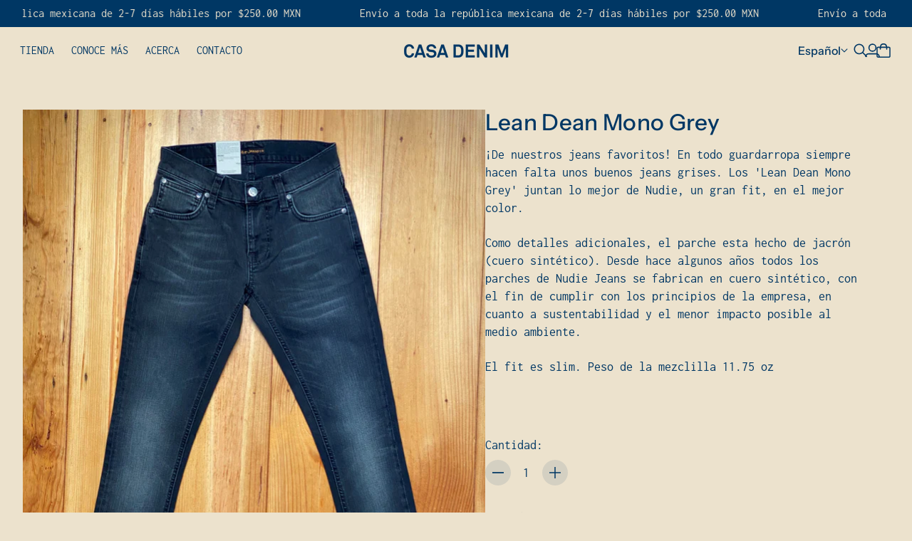

--- FILE ---
content_type: text/html; charset=utf-8
request_url: https://casadenim.com/collections/nudie-jeans/products/lean-dean-mono-grey-1
body_size: 52538
content:
<!doctype html>

<!--
  --------------------------------------------------------------------
  #  Eclipse v5.0.3
  #  Documentation: https://help.fluorescent.co/eclipse
  #  Purchase: https://themes.shopify.com/themes/eclipse
  #  A product by Fluorescent: https://fluorescent.co/
  --------------------------------------------------------------------
-->



<html class="no-js" lang="es">
  <head><meta charset="UTF-8">
<meta name="viewport" content="width=device-width,initial-scale=1">

<meta name="description" content="¡De nuestros jeans favoritos! En todo guardarropa siempre hacen falta unos buenos jeans grises. Los &amp;#39;Lean Dean Mono Grey&amp;#39; juntan lo mejor de Nudie, un gran fit, en el mejor color. Como detalles adicionales, el parche esta hecho de jacrón (cuero sintético). Desde hace algunos años todos los parches de Nudie Jeans se fab">
<link rel="canonical" href="https://casadenim.com/products/lean-dean-mono-grey-1">
<link rel="preconnect" href="https://cdn.shopify.com" crossorigin>

<link rel="shortcut icon" href="//casadenim.com/cdn/shop/files/FAVICON.png?crop=center&height=32&v=1755214567&width=32" type="image/png">
<title>Lean Dean Mono Grey - casadenim</title>
<meta property="og:url" content="https://casadenim.com/products/lean-dean-mono-grey-1">
<meta property="og:site_name" content="casadenim">
<meta property="og:type" content="product">
<meta property="og:title" content="Lean Dean Mono Grey">
<meta property="og:description" content="¡De nuestros jeans favoritos! En todo guardarropa siempre hacen falta unos buenos jeans grises. Los &amp;#39;Lean Dean Mono Grey&amp;#39; juntan lo mejor de Nudie, un gran fit, en el mejor color. Como detalles adicionales, el parche esta hecho de jacrón (cuero sintético). Desde hace algunos años todos los parches de Nudie Jeans se fab">
<meta property="og:image" content="http://casadenim.com/cdn/shop/products/1_8fac7229-0824-4cb3-81e5-04254c50bb3b.jpg?v=1643133669&width=1920">
<meta property="og:image:secure_url" content="https://casadenim.com/cdn/shop/products/1_8fac7229-0824-4cb3-81e5-04254c50bb3b.jpg?v=1643133669&width=1920">

<meta property="og:price:amount" content="6,000.00">
  <meta property="og:price:currency" content="MXN">

<meta name="twitter:title" content="Lean Dean Mono Grey">
<meta name="twitter:description" content="¡De nuestros jeans favoritos! En todo guardarropa siempre hacen falta unos buenos jeans grises. Los &amp;#39;Lean Dean Mono Grey&amp;#39; juntan lo mejor de Nudie, un gran fit, en el mejor color. Como detalles adicionales, el parche esta hecho de jacrón (cuero sintético). Desde hace algunos años todos los parches de Nudie Jeans se fab">
<meta name="twitter:card" content="summary_large_image">
<meta name="twitter:image" content="https://casadenim.com/cdn/shop/products/1_8fac7229-0824-4cb3-81e5-04254c50bb3b.jpg?v=1643133669&width=1920">
<meta name="twitter:image:width" content="480">
<meta name="twitter:image:height" content="480">
<style>
  @property --property-test {
    syntax: '<percentage>';
    inherits: false;
    initial-value: 100%;
  }
</style>

<script>
  console.log('Eclipse v5.0.3 by Fluorescent');

  // Remove no-js class once JS is available.
  document.documentElement.classList.remove('no-js');
  document.documentElement.classList.add('js');

  // Determine whether @property is supported.
  const propertyTestValue = window.getComputedStyle(document.documentElement).getPropertyValue('--property-test')

  if (propertyTestValue === "") {
    document.documentElement.classList.add('prop-value-api-not-supported');
  } else {
    document.documentElement.classList.add('prop-value-api-supported');
  }

  // Determine whether the user preferes reduced motion, or animations should be enabled.
  if (window.matchMedia(`(prefers-reduced-motion: reduce)`) === true || window.matchMedia(`(prefers-reduced-motion: reduce)`).matches === true) {
    document.documentElement.classList.add('prefers-reduced-motion');
  } else {
    document.documentElement.classList.add('do-anim');
  }

  window.theme = {
    version: 'v5.0.3',
    themeName: 'Eclipse',
    moneyFormat: "$ {{amount}}",
    coreData: {
      n: "Eclipse",
      v: "v5.0.3",
    },
    strings: {
      name: "casadenim",
      accessibility: {
        playVideo: "Reproducir",
        pauseVideo: "Pausa",
        carouselSelect:  "Mover el carrusel a la diapositiva {{ number }}",
        carouselPause: "Pausar la presentación",
        carouselPlay: "Reproducir la presentación"
      },
      product: {
        review: "Escriba un comentario"
      },
      products: {
        product: {
          unavailable: "No disponible",
          unitPrice: "Precio unitario",
          unitPriceSeparator: "por",
          sku: "SKU"
        },
        giftCardRecipientErrors: {
          email: "Correo electrónico no válido",
          name: "Se requiere correo electrónico",
          message: "Se requiere correo electrónico",
          
          send_on: "Se requiere correo electrónico",
        }
      },
      cart: {
        editCartNote: "Editar",
        addCartNote: "Instrucciones especiales para el vendedor",
        quantityError: "Tiene el número máximo de este producto en su cesta"
      },
      pagination: {
        viewing: "Está viendo {{ of }} de {{ total }}",
        products: "Productos",
        results: "Resultados"
      }
    },
    routes: {
      root: "/",
      cart: {
        base: "/cart",
        add: "/cart/add",
        change: "/cart/change",
        update: "/cart/update",
        clear: "/cart/clear",
        // Manual routes until Shopify adds support
        shipping: "/cart/shipping_rates"
      },
      // Manual routes until Shopify adds support
      products: "/products",
      productRecommendations: "/recommendations/products",
      predictiveSearch: '/search/suggest',
      search: '/search'
    },
    icons: {
      leftChevronWithStem: "\u003cspan class=\"icon icon--chevron-with-stem-left\" style=\"--icon-width: 20px; --icon-height: 18px;\"\u003e\n  \u003csvg viewBox=\"0 0 22 18\" fill=\"none\" xmlns=\"http:\/\/www.w3.org\/2000\/svg\"\u003e\n      \n      \u003cg style=\"transform: rotate(180deg); transform-origin: center;\"\u003e\n        \u003cpath class=\"chevron\" d=\"M12.7615 1.26501L20.5 9.00357L12.7615 16.7421\" stroke=\"currentColor\" stroke-width=\"1.75\"\/\u003e\n        \u003cpath class=\"stem\" d=\"M0 9L20.3091 9.00001\" stroke=\"currentColor\" stroke-width=\"1.75\"\/\u003e\n      \u003c\/g\u003e\n    \u003c\/svg\u003e\n\u003c\/span\u003e\n\n",
      rightChevronWithStem: "\u003cspan class=\"icon icon--chevron-with-stem-right\" style=\"--icon-width: 20px; --icon-height: 18px;\"\u003e\n  \u003csvg viewBox=\"0 0 22 18\" fill=\"none\" xmlns=\"http:\/\/www.w3.org\/2000\/svg\"\u003e\n      \n      \u003cg style=\"transform: rotate(0deg); transform-origin: center;\"\u003e\n        \u003cpath class=\"chevron\" d=\"M12.7615 1.26501L20.5 9.00357L12.7615 16.7421\" stroke=\"currentColor\" stroke-width=\"1.75\"\/\u003e\n        \u003cpath class=\"stem\" d=\"M0 9L20.3091 9.00001\" stroke=\"currentColor\" stroke-width=\"1.75\"\/\u003e\n      \u003c\/g\u003e\n    \u003c\/svg\u003e\n\u003c\/span\u003e\n\n",
      close: "\u003cspan class=\"icon icon--cross\" style=\"--icon-width: 24px; --icon-height: 24px;\"\u003e\n  \u003csvg xmlns=\"http:\/\/www.w3.org\/2000\/svg\" width=\"16\" height=\"16\" viewBox=\"0 0 16 16\" fill=\"none\"\u003e\n          \u003cpath d=\"M1.75 1.75L8 8M14.25 14.25L8 8M8 8L14.25 1.75M8 8L1.75 14.25\" stroke=\"currentColor\" stroke-width=\"1.55556\" stroke-linecap=\"square\"\/\u003e\n        \u003c\/svg\u003e\n\u003c\/span\u003e\n\n",
      zoom: "\u003cspan class=\"icon icon--media-zoom-in\" style=\"--icon-width: 24px; --icon-height: 24px;\"\u003e\n  \u003csvg xmlns=\"http:\/\/www.w3.org\/2000\/svg\" viewBox=\"0 0 20 20\" fill=\"none\"\u003e\n          \u003cpath d=\"M8.5 16C12.6421 16 16 12.6421 16 8.5C16 4.35786 12.6421 1 8.5 1C4.35786 1 1 4.35786 1 8.5C1 12.6421 4.35786 16 8.5 16Z\" stroke=\"currentColor\" stroke-width=\"1.5\" stroke-miterlimit=\"10\" stroke-linecap=\"round\"\/\u003e\n          \u003cpath d=\"M5.09508 8.60999H12.1733\" stroke=\"currentColor\" stroke-width=\"1.5\" stroke-miterlimit=\"10\" stroke-linecap=\"round\"\/\u003e\n          \u003cpath class=\"cross-up\" d=\"M8.63377 5.07147V12.1497\" stroke=\"currentColor\" stroke-width=\"1.5\" stroke-miterlimit=\"10\" stroke-linecap=\"round\"\/\u003e\n          \u003cpath d=\"M17.9926 19.0303C18.2855 19.3232 18.7604 19.3232 19.0532 19.0303C19.3461 18.7374 19.3461 18.2626 19.0532 17.9697L17.9926 19.0303ZM13.6845 14.7222L17.9926 19.0303L19.0532 17.9697L14.7451 13.6615L13.6845 14.7222Z\" fill=\"currentColor\"\/\u003e\n        \u003c\/svg\u003e\n\u003c\/span\u003e\n\n",
      zoomIn: "\u003cspan class=\"icon icon--media-zoom-in\" style=\"--icon-width: 24px; --icon-height: 24px;\"\u003e\n  \u003csvg xmlns=\"http:\/\/www.w3.org\/2000\/svg\" viewBox=\"0 0 20 20\" fill=\"none\"\u003e\n          \u003cpath d=\"M8.5 16C12.6421 16 16 12.6421 16 8.5C16 4.35786 12.6421 1 8.5 1C4.35786 1 1 4.35786 1 8.5C1 12.6421 4.35786 16 8.5 16Z\" stroke=\"currentColor\" stroke-width=\"1.5\" stroke-miterlimit=\"10\" stroke-linecap=\"round\"\/\u003e\n          \u003cpath d=\"M5.09508 8.60999H12.1733\" stroke=\"currentColor\" stroke-width=\"1.5\" stroke-miterlimit=\"10\" stroke-linecap=\"round\"\/\u003e\n          \u003cpath class=\"cross-up\" d=\"M8.63377 5.07147V12.1497\" stroke=\"currentColor\" stroke-width=\"1.5\" stroke-miterlimit=\"10\" stroke-linecap=\"round\"\/\u003e\n          \u003cpath d=\"M17.9926 19.0303C18.2855 19.3232 18.7604 19.3232 19.0532 19.0303C19.3461 18.7374 19.3461 18.2626 19.0532 17.9697L17.9926 19.0303ZM13.6845 14.7222L17.9926 19.0303L19.0532 17.9697L14.7451 13.6615L13.6845 14.7222Z\" fill=\"currentColor\"\/\u003e\n        \u003c\/svg\u003e\n\u003c\/span\u003e\n\n  \u003cspan class=\"zoom-icon__text zoom-in fs-body-75\"\u003eAcercar\u003c\/span\u003e",
      zoomOut: "\u003cspan class=\"icon icon--media-zoom-out\" style=\"--icon-width: 24px; --icon-height: 24px;\"\u003e\n  \u003csvg xmlns=\"http:\/\/www.w3.org\/2000\/svg\" viewBox=\"0 0 20 20\" fill=\"none\"\u003e\n          \u003cpath d=\"M8.5 16C12.6421 16 16 12.6421 16 8.5C16 4.35786 12.6421 1 8.5 1C4.35786 1 1 4.35786 1 8.5C1 12.6421 4.35786 16 8.5 16Z\" stroke=\"currentColor\" stroke-width=\"1.5\" stroke-miterlimit=\"10\" stroke-linecap=\"round\"\/\u003e\n          \u003cpath d=\"M5.09508 8.60999H12.1733\" stroke=\"currentColor\" stroke-width=\"1.5\" stroke-miterlimit=\"10\" stroke-linecap=\"round\"\/\u003e\n          \u003cpath d=\"M17.9683 19.0289C18.2604 19.3226 18.7352 19.3239 19.0289 19.0317C19.3226 18.7396 19.3239 18.2648 19.0317 17.9711L17.9683 19.0289ZM13.683 14.7208L17.9683 19.0289L19.0317 17.9711L14.7465 13.663L13.683 14.7208Z\" fill=\"currentColor\"\/\u003e\n        \u003c\/svg\u003e\n\u003c\/span\u003e\n\n  \u003cspan class=\"zoom-icon__text zoom-out fs-body-75\"\u003eAlejar\u003c\/span\u003e",
      play: "\u003cspan class=\"icon icon--media-play\" style=\"--icon-width: 24px; --icon-height: 24px;\"\u003e\n  \u003csvg xmlns=\"http:\/\/www.w3.org\/2000\/svg\" fill=\"none\" viewBox=\"0 0 18 20\"\u003e\n          \u003cg clip-path=\"url(#clip0_10912_82110)\"\u003e\n            \u003cpath fill=\"currentColor\" d=\"M4.5 20V0l14 10-14 10Z\"\/\u003e\n          \u003c\/g\u003e\n\n          \u003cdefs\u003e\n            \u003cclipPath id=\"clip0_10912_82110\"\u003e\n              \u003cpath fill=\"#fff\" d=\"M.5 0h18v20H.5z\"\/\u003e\n            \u003c\/clipPath\u003e\n          \u003c\/defs\u003e\n        \u003c\/svg\u003e\n\u003c\/span\u003e\n\n",
      pause: "\u003cspan class=\"icon icon--media-pause\" style=\"--icon-width: 24px; --icon-height: 24px;\"\u003e\n  \u003csvg xmlns=\"http:\/\/www.w3.org\/2000\/svg\" viewBox=\"0 0 12 14\" fill=\"none\"\u003e\n          \u003cpath fill-rule=\"evenodd\" clip-rule=\"evenodd\" d=\"M4 0H0V14H4V0ZM12 0H8V14H12V0Z\" fill=\"currentColor\"\/\u003e\n        \u003c\/svg\u003e\n\u003c\/span\u003e\n\n"
    }
  }

  

  
    window.theme.allCountryOptionTags = "\u003coption value=\"Mexico\" data-provinces=\"[[\u0026quot;Aguascalientes\u0026quot;,\u0026quot;Aguascalientes\u0026quot;],[\u0026quot;Baja California\u0026quot;,\u0026quot;Baja California\u0026quot;],[\u0026quot;Baja California Sur\u0026quot;,\u0026quot;Baja California Sur\u0026quot;],[\u0026quot;Campeche\u0026quot;,\u0026quot;Campeche\u0026quot;],[\u0026quot;Chiapas\u0026quot;,\u0026quot;Chiapas\u0026quot;],[\u0026quot;Chihuahua\u0026quot;,\u0026quot;Chihuahua\u0026quot;],[\u0026quot;Ciudad de México\u0026quot;,\u0026quot;Ciudad de México\u0026quot;],[\u0026quot;Coahuila\u0026quot;,\u0026quot;Coahuila de Zaragoza\u0026quot;],[\u0026quot;Colima\u0026quot;,\u0026quot;Colima\u0026quot;],[\u0026quot;Durango\u0026quot;,\u0026quot;Durango\u0026quot;],[\u0026quot;Guanajuato\u0026quot;,\u0026quot;Guanajuato\u0026quot;],[\u0026quot;Guerrero\u0026quot;,\u0026quot;Estado de Guerrero\u0026quot;],[\u0026quot;Hidalgo\u0026quot;,\u0026quot;Estado de Hidalgo\u0026quot;],[\u0026quot;Jalisco\u0026quot;,\u0026quot;Jalisco\u0026quot;],[\u0026quot;Michoacán\u0026quot;,\u0026quot;Michoacán\u0026quot;],[\u0026quot;Morelos\u0026quot;,\u0026quot;Morelos\u0026quot;],[\u0026quot;México\u0026quot;,\u0026quot;Estado de México\u0026quot;],[\u0026quot;Nayarit\u0026quot;,\u0026quot;Nayarit\u0026quot;],[\u0026quot;Nuevo León\u0026quot;,\u0026quot;Nuevo León\u0026quot;],[\u0026quot;Oaxaca\u0026quot;,\u0026quot;Oaxaca\u0026quot;],[\u0026quot;Puebla\u0026quot;,\u0026quot;Puebla\u0026quot;],[\u0026quot;Querétaro\u0026quot;,\u0026quot;Querétaro\u0026quot;],[\u0026quot;Quintana Roo\u0026quot;,\u0026quot;Quintana Roo\u0026quot;],[\u0026quot;San Luis Potosí\u0026quot;,\u0026quot;San Luis Potosí\u0026quot;],[\u0026quot;Sinaloa\u0026quot;,\u0026quot;Sinaloa\u0026quot;],[\u0026quot;Sonora\u0026quot;,\u0026quot;Sonora\u0026quot;],[\u0026quot;Tabasco\u0026quot;,\u0026quot;Tabasco\u0026quot;],[\u0026quot;Tamaulipas\u0026quot;,\u0026quot;Tamaulipas\u0026quot;],[\u0026quot;Tlaxcala\u0026quot;,\u0026quot;Tlaxcala\u0026quot;],[\u0026quot;Veracruz\u0026quot;,\u0026quot;Veracruz\u0026quot;],[\u0026quot;Yucatán\u0026quot;,\u0026quot;Yucatán\u0026quot;],[\u0026quot;Zacatecas\u0026quot;,\u0026quot;Zacatecas\u0026quot;]]\"\u003eMéxico\u003c\/option\u003e\n\u003coption value=\"---\" data-provinces=\"[]\"\u003e---\u003c\/option\u003e\n\u003coption value=\"Afghanistan\" data-provinces=\"[]\"\u003eAfganistán\u003c\/option\u003e\n\u003coption value=\"Albania\" data-provinces=\"[]\"\u003eAlbania\u003c\/option\u003e\n\u003coption value=\"Germany\" data-provinces=\"[]\"\u003eAlemania\u003c\/option\u003e\n\u003coption value=\"Andorra\" data-provinces=\"[]\"\u003eAndorra\u003c\/option\u003e\n\u003coption value=\"Angola\" data-provinces=\"[]\"\u003eAngola\u003c\/option\u003e\n\u003coption value=\"Anguilla\" data-provinces=\"[]\"\u003eAnguila\u003c\/option\u003e\n\u003coption value=\"Antigua And Barbuda\" data-provinces=\"[]\"\u003eAntigua y Barbuda\u003c\/option\u003e\n\u003coption value=\"Saudi Arabia\" data-provinces=\"[]\"\u003eArabia Saudí\u003c\/option\u003e\n\u003coption value=\"Algeria\" data-provinces=\"[]\"\u003eArgelia\u003c\/option\u003e\n\u003coption value=\"Argentina\" data-provinces=\"[[\u0026quot;Buenos Aires\u0026quot;,\u0026quot;Buenos Aires (provincia)\u0026quot;],[\u0026quot;Catamarca\u0026quot;,\u0026quot;Catamarca\u0026quot;],[\u0026quot;Chaco\u0026quot;,\u0026quot;Chaco\u0026quot;],[\u0026quot;Chubut\u0026quot;,\u0026quot;Chubut\u0026quot;],[\u0026quot;Ciudad Autónoma de Buenos Aires\u0026quot;,\u0026quot;Ciudad Autónoma de Buenos Aires\u0026quot;],[\u0026quot;Corrientes\u0026quot;,\u0026quot;Corrientes\u0026quot;],[\u0026quot;Córdoba\u0026quot;,\u0026quot;Córdoba\u0026quot;],[\u0026quot;Entre Ríos\u0026quot;,\u0026quot;Entre Ríos\u0026quot;],[\u0026quot;Formosa\u0026quot;,\u0026quot;Formosa\u0026quot;],[\u0026quot;Jujuy\u0026quot;,\u0026quot;Jujuy\u0026quot;],[\u0026quot;La Pampa\u0026quot;,\u0026quot;La Pampa\u0026quot;],[\u0026quot;La Rioja\u0026quot;,\u0026quot;La Rioja\u0026quot;],[\u0026quot;Mendoza\u0026quot;,\u0026quot;Mendoza\u0026quot;],[\u0026quot;Misiones\u0026quot;,\u0026quot;Misiones\u0026quot;],[\u0026quot;Neuquén\u0026quot;,\u0026quot;Neuquén\u0026quot;],[\u0026quot;Río Negro\u0026quot;,\u0026quot;Río Negro\u0026quot;],[\u0026quot;Salta\u0026quot;,\u0026quot;Salta\u0026quot;],[\u0026quot;San Juan\u0026quot;,\u0026quot;San Juan\u0026quot;],[\u0026quot;San Luis\u0026quot;,\u0026quot;San Luis\u0026quot;],[\u0026quot;Santa Cruz\u0026quot;,\u0026quot;Santa Cruz\u0026quot;],[\u0026quot;Santa Fe\u0026quot;,\u0026quot;Santa Fe\u0026quot;],[\u0026quot;Santiago Del Estero\u0026quot;,\u0026quot;Santiago del Estero\u0026quot;],[\u0026quot;Tierra Del Fuego\u0026quot;,\u0026quot;Tierra del Fuego\u0026quot;],[\u0026quot;Tucumán\u0026quot;,\u0026quot;Tucumán\u0026quot;]]\"\u003eArgentina\u003c\/option\u003e\n\u003coption value=\"Armenia\" data-provinces=\"[]\"\u003eArmenia\u003c\/option\u003e\n\u003coption value=\"Aruba\" data-provinces=\"[]\"\u003eAruba\u003c\/option\u003e\n\u003coption value=\"Australia\" data-provinces=\"[[\u0026quot;Australian Capital Territory\u0026quot;,\u0026quot;Territorio de la Capital Australiana\u0026quot;],[\u0026quot;New South Wales\u0026quot;,\u0026quot;Nueva Gales del Sur\u0026quot;],[\u0026quot;Northern Territory\u0026quot;,\u0026quot;Territorio del Norte\u0026quot;],[\u0026quot;Queensland\u0026quot;,\u0026quot;Queensland\u0026quot;],[\u0026quot;South Australia\u0026quot;,\u0026quot;Australia Meridional\u0026quot;],[\u0026quot;Tasmania\u0026quot;,\u0026quot;Tasmania\u0026quot;],[\u0026quot;Victoria\u0026quot;,\u0026quot;Victoria\u0026quot;],[\u0026quot;Western Australia\u0026quot;,\u0026quot;Australia Occidental\u0026quot;]]\"\u003eAustralia\u003c\/option\u003e\n\u003coption value=\"Austria\" data-provinces=\"[]\"\u003eAustria\u003c\/option\u003e\n\u003coption value=\"Azerbaijan\" data-provinces=\"[]\"\u003eAzerbaiyán\u003c\/option\u003e\n\u003coption value=\"Bahamas\" data-provinces=\"[]\"\u003eBahamas\u003c\/option\u003e\n\u003coption value=\"Bangladesh\" data-provinces=\"[]\"\u003eBangladés\u003c\/option\u003e\n\u003coption value=\"Barbados\" data-provinces=\"[]\"\u003eBarbados\u003c\/option\u003e\n\u003coption value=\"Bahrain\" data-provinces=\"[]\"\u003eBaréin\u003c\/option\u003e\n\u003coption value=\"Belgium\" data-provinces=\"[]\"\u003eBélgica\u003c\/option\u003e\n\u003coption value=\"Belize\" data-provinces=\"[]\"\u003eBelice\u003c\/option\u003e\n\u003coption value=\"Benin\" data-provinces=\"[]\"\u003eBenín\u003c\/option\u003e\n\u003coption value=\"Bermuda\" data-provinces=\"[]\"\u003eBermudas\u003c\/option\u003e\n\u003coption value=\"Belarus\" data-provinces=\"[]\"\u003eBielorrusia\u003c\/option\u003e\n\u003coption value=\"Bolivia\" data-provinces=\"[]\"\u003eBolivia\u003c\/option\u003e\n\u003coption value=\"Bosnia And Herzegovina\" data-provinces=\"[]\"\u003eBosnia y Herzegovina\u003c\/option\u003e\n\u003coption value=\"Botswana\" data-provinces=\"[]\"\u003eBotsuana\u003c\/option\u003e\n\u003coption value=\"Brazil\" data-provinces=\"[[\u0026quot;Acre\u0026quot;,\u0026quot;Estado de Acre\u0026quot;],[\u0026quot;Alagoas\u0026quot;,\u0026quot;Alagoas\u0026quot;],[\u0026quot;Amapá\u0026quot;,\u0026quot;Amapá\u0026quot;],[\u0026quot;Amazonas\u0026quot;,\u0026quot;Estado de Amazonas\u0026quot;],[\u0026quot;Bahia\u0026quot;,\u0026quot;Estado de Bahía\u0026quot;],[\u0026quot;Ceará\u0026quot;,\u0026quot;Ceará\u0026quot;],[\u0026quot;Distrito Federal\u0026quot;,\u0026quot;Distrito Federal\u0026quot;],[\u0026quot;Espírito Santo\u0026quot;,\u0026quot;Estado de Espírito Santo\u0026quot;],[\u0026quot;Goiás\u0026quot;,\u0026quot;Estado de Goiás\u0026quot;],[\u0026quot;Maranhão\u0026quot;,\u0026quot;Maranhão\u0026quot;],[\u0026quot;Mato Grosso\u0026quot;,\u0026quot;Mato Grosso\u0026quot;],[\u0026quot;Mato Grosso do Sul\u0026quot;,\u0026quot;Mato Grosso del Sur\u0026quot;],[\u0026quot;Minas Gerais\u0026quot;,\u0026quot;Estado de Minas Gerais\u0026quot;],[\u0026quot;Paraná\u0026quot;,\u0026quot;Paraná\u0026quot;],[\u0026quot;Paraíba\u0026quot;,\u0026quot;Paraíba\u0026quot;],[\u0026quot;Pará\u0026quot;,\u0026quot;Pará\u0026quot;],[\u0026quot;Pernambuco\u0026quot;,\u0026quot;Pernambuco\u0026quot;],[\u0026quot;Piauí\u0026quot;,\u0026quot;Piauí\u0026quot;],[\u0026quot;Rio Grande do Norte\u0026quot;,\u0026quot;Río Grande del Norte\u0026quot;],[\u0026quot;Rio Grande do Sul\u0026quot;,\u0026quot;Río Grande del Sur\u0026quot;],[\u0026quot;Rio de Janeiro\u0026quot;,\u0026quot;Estado de Río de Janeiro\u0026quot;],[\u0026quot;Rondônia\u0026quot;,\u0026quot;Rondonia\u0026quot;],[\u0026quot;Roraima\u0026quot;,\u0026quot;Roraima\u0026quot;],[\u0026quot;Santa Catarina\u0026quot;,\u0026quot;Santa Catarina\u0026quot;],[\u0026quot;Sergipe\u0026quot;,\u0026quot;Sergipe\u0026quot;],[\u0026quot;São Paulo\u0026quot;,\u0026quot;São Paulo\u0026quot;],[\u0026quot;Tocantins\u0026quot;,\u0026quot;Tocantins\u0026quot;]]\"\u003eBrasil\u003c\/option\u003e\n\u003coption value=\"Brunei\" data-provinces=\"[]\"\u003eBrunéi\u003c\/option\u003e\n\u003coption value=\"Bulgaria\" data-provinces=\"[]\"\u003eBulgaria\u003c\/option\u003e\n\u003coption value=\"Burkina Faso\" data-provinces=\"[]\"\u003eBurkina Faso\u003c\/option\u003e\n\u003coption value=\"Burundi\" data-provinces=\"[]\"\u003eBurundi\u003c\/option\u003e\n\u003coption value=\"Bhutan\" data-provinces=\"[]\"\u003eBután\u003c\/option\u003e\n\u003coption value=\"Cape Verde\" data-provinces=\"[]\"\u003eCabo Verde\u003c\/option\u003e\n\u003coption value=\"Cambodia\" data-provinces=\"[]\"\u003eCamboya\u003c\/option\u003e\n\u003coption value=\"Republic of Cameroon\" data-provinces=\"[]\"\u003eCamerún\u003c\/option\u003e\n\u003coption value=\"Canada\" data-provinces=\"[[\u0026quot;Alberta\u0026quot;,\u0026quot;Alberta\u0026quot;],[\u0026quot;British Columbia\u0026quot;,\u0026quot;Columbia Británica\u0026quot;],[\u0026quot;Manitoba\u0026quot;,\u0026quot;Manitoba\u0026quot;],[\u0026quot;New Brunswick\u0026quot;,\u0026quot;Nuevo Brunswick\u0026quot;],[\u0026quot;Newfoundland and Labrador\u0026quot;,\u0026quot;Terranova y Labrador\u0026quot;],[\u0026quot;Northwest Territories\u0026quot;,\u0026quot;Territorios del Noroeste\u0026quot;],[\u0026quot;Nova Scotia\u0026quot;,\u0026quot;Nueva Escocia\u0026quot;],[\u0026quot;Nunavut\u0026quot;,\u0026quot;Nunavut\u0026quot;],[\u0026quot;Ontario\u0026quot;,\u0026quot;Ontario\u0026quot;],[\u0026quot;Prince Edward Island\u0026quot;,\u0026quot;Isla del Príncipe Eduardo\u0026quot;],[\u0026quot;Quebec\u0026quot;,\u0026quot;Quebec\u0026quot;],[\u0026quot;Saskatchewan\u0026quot;,\u0026quot;Saskatchewan\u0026quot;],[\u0026quot;Yukon\u0026quot;,\u0026quot;Yukón\u0026quot;]]\"\u003eCanadá\u003c\/option\u003e\n\u003coption value=\"Caribbean Netherlands\" data-provinces=\"[]\"\u003eCaribe neerlandés\u003c\/option\u003e\n\u003coption value=\"Qatar\" data-provinces=\"[]\"\u003eCatar\u003c\/option\u003e\n\u003coption value=\"Chad\" data-provinces=\"[]\"\u003eChad\u003c\/option\u003e\n\u003coption value=\"Czech Republic\" data-provinces=\"[]\"\u003eChequia\u003c\/option\u003e\n\u003coption value=\"Chile\" data-provinces=\"[[\u0026quot;Antofagasta\u0026quot;,\u0026quot;Antofagasta\u0026quot;],[\u0026quot;Araucanía\u0026quot;,\u0026quot;Araucanía\u0026quot;],[\u0026quot;Arica and Parinacota\u0026quot;,\u0026quot;Arica y Parinacota\u0026quot;],[\u0026quot;Atacama\u0026quot;,\u0026quot;Atacama\u0026quot;],[\u0026quot;Aysén\u0026quot;,\u0026quot;Aysén\u0026quot;],[\u0026quot;Biobío\u0026quot;,\u0026quot;Biobío\u0026quot;],[\u0026quot;Coquimbo\u0026quot;,\u0026quot;Coquimbo\u0026quot;],[\u0026quot;Los Lagos\u0026quot;,\u0026quot;Los Lagos\u0026quot;],[\u0026quot;Los Ríos\u0026quot;,\u0026quot;Los Ríos\u0026quot;],[\u0026quot;Magallanes\u0026quot;,\u0026quot;Magallanes\u0026quot;],[\u0026quot;Maule\u0026quot;,\u0026quot;Maule\u0026quot;],[\u0026quot;O\u0026#39;Higgins\u0026quot;,\u0026quot;O’Higgins\u0026quot;],[\u0026quot;Santiago\u0026quot;,\u0026quot;Santiago\u0026quot;],[\u0026quot;Tarapacá\u0026quot;,\u0026quot;Tarapacá\u0026quot;],[\u0026quot;Valparaíso\u0026quot;,\u0026quot;Valparaíso\u0026quot;],[\u0026quot;Ñuble\u0026quot;,\u0026quot;Ñuble\u0026quot;]]\"\u003eChile\u003c\/option\u003e\n\u003coption value=\"China\" data-provinces=\"[[\u0026quot;Anhui\u0026quot;,\u0026quot;Anhui\u0026quot;],[\u0026quot;Beijing\u0026quot;,\u0026quot;Pekín\u0026quot;],[\u0026quot;Chongqing\u0026quot;,\u0026quot;Chongqing\u0026quot;],[\u0026quot;Fujian\u0026quot;,\u0026quot;Fujian\u0026quot;],[\u0026quot;Gansu\u0026quot;,\u0026quot;Gansu\u0026quot;],[\u0026quot;Guangdong\u0026quot;,\u0026quot;Provincia de Cantón\u0026quot;],[\u0026quot;Guangxi\u0026quot;,\u0026quot;Guangxi\u0026quot;],[\u0026quot;Guizhou\u0026quot;,\u0026quot;Guizhou\u0026quot;],[\u0026quot;Hainan\u0026quot;,\u0026quot;Hainan\u0026quot;],[\u0026quot;Hebei\u0026quot;,\u0026quot;Hebei\u0026quot;],[\u0026quot;Heilongjiang\u0026quot;,\u0026quot;Heilongjiang\u0026quot;],[\u0026quot;Henan\u0026quot;,\u0026quot;Henan\u0026quot;],[\u0026quot;Hubei\u0026quot;,\u0026quot;Hubei\u0026quot;],[\u0026quot;Hunan\u0026quot;,\u0026quot;Hunan\u0026quot;],[\u0026quot;Inner Mongolia\u0026quot;,\u0026quot;Mongolia Interior\u0026quot;],[\u0026quot;Jiangsu\u0026quot;,\u0026quot;Jiangsu\u0026quot;],[\u0026quot;Jiangxi\u0026quot;,\u0026quot;Jiangxi\u0026quot;],[\u0026quot;Jilin\u0026quot;,\u0026quot;Jilin\u0026quot;],[\u0026quot;Liaoning\u0026quot;,\u0026quot;Liaoning\u0026quot;],[\u0026quot;Ningxia\u0026quot;,\u0026quot;Ningxia\u0026quot;],[\u0026quot;Qinghai\u0026quot;,\u0026quot;Qinghai\u0026quot;],[\u0026quot;Shaanxi\u0026quot;,\u0026quot;Shaanxi\u0026quot;],[\u0026quot;Shandong\u0026quot;,\u0026quot;Shandong\u0026quot;],[\u0026quot;Shanghai\u0026quot;,\u0026quot;Shanghái\u0026quot;],[\u0026quot;Shanxi\u0026quot;,\u0026quot;Shanxi\u0026quot;],[\u0026quot;Sichuan\u0026quot;,\u0026quot;Sichuan\u0026quot;],[\u0026quot;Tianjin\u0026quot;,\u0026quot;Tianjin\u0026quot;],[\u0026quot;Xinjiang\u0026quot;,\u0026quot;Sinkiang\u0026quot;],[\u0026quot;Xizang\u0026quot;,\u0026quot;Tíbet\u0026quot;],[\u0026quot;Yunnan\u0026quot;,\u0026quot;Yunnan\u0026quot;],[\u0026quot;Zhejiang\u0026quot;,\u0026quot;Zhejiang\u0026quot;]]\"\u003eChina\u003c\/option\u003e\n\u003coption value=\"Cyprus\" data-provinces=\"[]\"\u003eChipre\u003c\/option\u003e\n\u003coption value=\"Holy See (Vatican City State)\" data-provinces=\"[]\"\u003eCiudad del Vaticano\u003c\/option\u003e\n\u003coption value=\"Colombia\" data-provinces=\"[[\u0026quot;Amazonas\u0026quot;,\u0026quot;Amazonas\u0026quot;],[\u0026quot;Antioquia\u0026quot;,\u0026quot;Antioquia\u0026quot;],[\u0026quot;Arauca\u0026quot;,\u0026quot;Arauca\u0026quot;],[\u0026quot;Atlántico\u0026quot;,\u0026quot;Atlántico\u0026quot;],[\u0026quot;Bogotá, D.C.\u0026quot;,\u0026quot;Bogotá\u0026quot;],[\u0026quot;Bolívar\u0026quot;,\u0026quot;Bolívar\u0026quot;],[\u0026quot;Boyacá\u0026quot;,\u0026quot;Boyacá\u0026quot;],[\u0026quot;Caldas\u0026quot;,\u0026quot;Caldas\u0026quot;],[\u0026quot;Caquetá\u0026quot;,\u0026quot;Caquetá\u0026quot;],[\u0026quot;Casanare\u0026quot;,\u0026quot;Casanare\u0026quot;],[\u0026quot;Cauca\u0026quot;,\u0026quot;Cauca\u0026quot;],[\u0026quot;Cesar\u0026quot;,\u0026quot;Cesar\u0026quot;],[\u0026quot;Chocó\u0026quot;,\u0026quot;Chocó\u0026quot;],[\u0026quot;Cundinamarca\u0026quot;,\u0026quot;Cundinamarca\u0026quot;],[\u0026quot;Córdoba\u0026quot;,\u0026quot;Córdoba\u0026quot;],[\u0026quot;Guainía\u0026quot;,\u0026quot;Guainía\u0026quot;],[\u0026quot;Guaviare\u0026quot;,\u0026quot;Guaviare\u0026quot;],[\u0026quot;Huila\u0026quot;,\u0026quot;Huila\u0026quot;],[\u0026quot;La Guajira\u0026quot;,\u0026quot;La Guajira\u0026quot;],[\u0026quot;Magdalena\u0026quot;,\u0026quot;Magdalena\u0026quot;],[\u0026quot;Meta\u0026quot;,\u0026quot;Meta\u0026quot;],[\u0026quot;Nariño\u0026quot;,\u0026quot;Nariño\u0026quot;],[\u0026quot;Norte de Santander\u0026quot;,\u0026quot;Norte de Santander\u0026quot;],[\u0026quot;Putumayo\u0026quot;,\u0026quot;Putumayo\u0026quot;],[\u0026quot;Quindío\u0026quot;,\u0026quot;Quindío\u0026quot;],[\u0026quot;Risaralda\u0026quot;,\u0026quot;Risaralda\u0026quot;],[\u0026quot;San Andrés, Providencia y Santa Catalina\u0026quot;,\u0026quot;Archipiélago de San Andrés, Providencia y Santa Catalina\u0026quot;],[\u0026quot;Santander\u0026quot;,\u0026quot;Santander\u0026quot;],[\u0026quot;Sucre\u0026quot;,\u0026quot;Sucre\u0026quot;],[\u0026quot;Tolima\u0026quot;,\u0026quot;Tolima\u0026quot;],[\u0026quot;Valle del Cauca\u0026quot;,\u0026quot;Valle del Cauca\u0026quot;],[\u0026quot;Vaupés\u0026quot;,\u0026quot;Vaupés\u0026quot;],[\u0026quot;Vichada\u0026quot;,\u0026quot;Vichada\u0026quot;]]\"\u003eColombia\u003c\/option\u003e\n\u003coption value=\"Comoros\" data-provinces=\"[]\"\u003eComoras\u003c\/option\u003e\n\u003coption value=\"Congo\" data-provinces=\"[]\"\u003eCongo\u003c\/option\u003e\n\u003coption value=\"South Korea\" data-provinces=\"[[\u0026quot;Busan\u0026quot;,\u0026quot;Busan\u0026quot;],[\u0026quot;Chungbuk\u0026quot;,\u0026quot;Chungcheong del Norte\u0026quot;],[\u0026quot;Chungnam\u0026quot;,\u0026quot;Chungcheong del Sur\u0026quot;],[\u0026quot;Daegu\u0026quot;,\u0026quot;Daegu\u0026quot;],[\u0026quot;Daejeon\u0026quot;,\u0026quot;Daejeon\u0026quot;],[\u0026quot;Gangwon\u0026quot;,\u0026quot;Gangwon\u0026quot;],[\u0026quot;Gwangju\u0026quot;,\u0026quot;Gwangju\u0026quot;],[\u0026quot;Gyeongbuk\u0026quot;,\u0026quot;Gyeongsang del Norte\u0026quot;],[\u0026quot;Gyeonggi\u0026quot;,\u0026quot;Gyeonggi\u0026quot;],[\u0026quot;Gyeongnam\u0026quot;,\u0026quot;Gyeongsang del Sur\u0026quot;],[\u0026quot;Incheon\u0026quot;,\u0026quot;Incheon\u0026quot;],[\u0026quot;Jeju\u0026quot;,\u0026quot;Jeju-do\u0026quot;],[\u0026quot;Jeonbuk\u0026quot;,\u0026quot;Jeolla del Norte\u0026quot;],[\u0026quot;Jeonnam\u0026quot;,\u0026quot;Jeolla del Sur\u0026quot;],[\u0026quot;Sejong\u0026quot;,\u0026quot;Sejong\u0026quot;],[\u0026quot;Seoul\u0026quot;,\u0026quot;Seúl\u0026quot;],[\u0026quot;Ulsan\u0026quot;,\u0026quot;Ulsan\u0026quot;]]\"\u003eCorea del Sur\u003c\/option\u003e\n\u003coption value=\"Costa Rica\" data-provinces=\"[[\u0026quot;Alajuela\u0026quot;,\u0026quot;Provincia de Alajuela\u0026quot;],[\u0026quot;Cartago\u0026quot;,\u0026quot;Provincia de Cartago\u0026quot;],[\u0026quot;Guanacaste\u0026quot;,\u0026quot;Provincia de Guanacaste\u0026quot;],[\u0026quot;Heredia\u0026quot;,\u0026quot;Heredia\u0026quot;],[\u0026quot;Limón\u0026quot;,\u0026quot;Limón\u0026quot;],[\u0026quot;Puntarenas\u0026quot;,\u0026quot;Puntarenas\u0026quot;],[\u0026quot;San José\u0026quot;,\u0026quot;Provincia de San José\u0026quot;]]\"\u003eCosta Rica\u003c\/option\u003e\n\u003coption value=\"Croatia\" data-provinces=\"[]\"\u003eCroacia\u003c\/option\u003e\n\u003coption value=\"Curaçao\" data-provinces=\"[]\"\u003eCurazao\u003c\/option\u003e\n\u003coption value=\"Côte d'Ivoire\" data-provinces=\"[]\"\u003eCôte d’Ivoire\u003c\/option\u003e\n\u003coption value=\"Denmark\" data-provinces=\"[]\"\u003eDinamarca\u003c\/option\u003e\n\u003coption value=\"Dominica\" data-provinces=\"[]\"\u003eDominica\u003c\/option\u003e\n\u003coption value=\"Ecuador\" data-provinces=\"[]\"\u003eEcuador\u003c\/option\u003e\n\u003coption value=\"Egypt\" data-provinces=\"[[\u0026quot;6th of October\u0026quot;,\u0026quot;6 de octubre\u0026quot;],[\u0026quot;Al Sharqia\u0026quot;,\u0026quot;Oriental\u0026quot;],[\u0026quot;Alexandria\u0026quot;,\u0026quot;Alejandría\u0026quot;],[\u0026quot;Aswan\u0026quot;,\u0026quot;Asuán\u0026quot;],[\u0026quot;Asyut\u0026quot;,\u0026quot;Asiut\u0026quot;],[\u0026quot;Beheira\u0026quot;,\u0026quot;Behera\u0026quot;],[\u0026quot;Beni Suef\u0026quot;,\u0026quot;Beni Suef\u0026quot;],[\u0026quot;Cairo\u0026quot;,\u0026quot;El Cairo\u0026quot;],[\u0026quot;Dakahlia\u0026quot;,\u0026quot;Dacalia\u0026quot;],[\u0026quot;Damietta\u0026quot;,\u0026quot;Damieta\u0026quot;],[\u0026quot;Faiyum\u0026quot;,\u0026quot;Fayún\u0026quot;],[\u0026quot;Gharbia\u0026quot;,\u0026quot;Occidental\u0026quot;],[\u0026quot;Giza\u0026quot;,\u0026quot;Guiza\u0026quot;],[\u0026quot;Helwan\u0026quot;,\u0026quot;Helwan\u0026quot;],[\u0026quot;Ismailia\u0026quot;,\u0026quot;Ismailia\u0026quot;],[\u0026quot;Kafr el-Sheikh\u0026quot;,\u0026quot;Kafr el Sheij\u0026quot;],[\u0026quot;Luxor\u0026quot;,\u0026quot;Lúxor\u0026quot;],[\u0026quot;Matrouh\u0026quot;,\u0026quot;Matrú\u0026quot;],[\u0026quot;Minya\u0026quot;,\u0026quot;Menia\u0026quot;],[\u0026quot;Monufia\u0026quot;,\u0026quot;Menufia\u0026quot;],[\u0026quot;New Valley\u0026quot;,\u0026quot;Nuevo Valle\u0026quot;],[\u0026quot;North Sinai\u0026quot;,\u0026quot;Sinaí del Norte\u0026quot;],[\u0026quot;Port Said\u0026quot;,\u0026quot;Puerto Saíd\u0026quot;],[\u0026quot;Qalyubia\u0026quot;,\u0026quot;Caliubia\u0026quot;],[\u0026quot;Qena\u0026quot;,\u0026quot;Quena\u0026quot;],[\u0026quot;Red Sea\u0026quot;,\u0026quot;Mar Rojo\u0026quot;],[\u0026quot;Sohag\u0026quot;,\u0026quot;Suhag\u0026quot;],[\u0026quot;South Sinai\u0026quot;,\u0026quot;Sinaí del Sur\u0026quot;],[\u0026quot;Suez\u0026quot;,\u0026quot;Gobernación de Suez\u0026quot;]]\"\u003eEgipto\u003c\/option\u003e\n\u003coption value=\"El Salvador\" data-provinces=\"[[\u0026quot;Ahuachapán\u0026quot;,\u0026quot;Ahuachapán\u0026quot;],[\u0026quot;Cabañas\u0026quot;,\u0026quot;Cabañas\u0026quot;],[\u0026quot;Chalatenango\u0026quot;,\u0026quot;Chalatenango\u0026quot;],[\u0026quot;Cuscatlán\u0026quot;,\u0026quot;Cuscatlán\u0026quot;],[\u0026quot;La Libertad\u0026quot;,\u0026quot;La Libertad\u0026quot;],[\u0026quot;La Paz\u0026quot;,\u0026quot;La Paz\u0026quot;],[\u0026quot;La Unión\u0026quot;,\u0026quot;La Unión\u0026quot;],[\u0026quot;Morazán\u0026quot;,\u0026quot;Morazán\u0026quot;],[\u0026quot;San Miguel\u0026quot;,\u0026quot;San Miguel\u0026quot;],[\u0026quot;San Salvador\u0026quot;,\u0026quot;San Salvador\u0026quot;],[\u0026quot;San Vicente\u0026quot;,\u0026quot;San Vicente\u0026quot;],[\u0026quot;Santa Ana\u0026quot;,\u0026quot;Santa Ana\u0026quot;],[\u0026quot;Sonsonate\u0026quot;,\u0026quot;Sonsonate\u0026quot;],[\u0026quot;Usulután\u0026quot;,\u0026quot;Usulután\u0026quot;]]\"\u003eEl Salvador\u003c\/option\u003e\n\u003coption value=\"United Arab Emirates\" data-provinces=\"[[\u0026quot;Abu Dhabi\u0026quot;,\u0026quot;Abu Dabi\u0026quot;],[\u0026quot;Ajman\u0026quot;,\u0026quot;Ajmán\u0026quot;],[\u0026quot;Dubai\u0026quot;,\u0026quot;Dubái\u0026quot;],[\u0026quot;Fujairah\u0026quot;,\u0026quot;Fuyaira\u0026quot;],[\u0026quot;Ras al-Khaimah\u0026quot;,\u0026quot;Ras al-Jaima\u0026quot;],[\u0026quot;Sharjah\u0026quot;,\u0026quot;Sharjah\u0026quot;],[\u0026quot;Umm al-Quwain\u0026quot;,\u0026quot;Umm al-Qaywayn\u0026quot;]]\"\u003eEmiratos Árabes Unidos\u003c\/option\u003e\n\u003coption value=\"Eritrea\" data-provinces=\"[]\"\u003eEritrea\u003c\/option\u003e\n\u003coption value=\"Slovakia\" data-provinces=\"[]\"\u003eEslovaquia\u003c\/option\u003e\n\u003coption value=\"Slovenia\" data-provinces=\"[]\"\u003eEslovenia\u003c\/option\u003e\n\u003coption value=\"Spain\" data-provinces=\"[[\u0026quot;A Coruña\u0026quot;,\u0026quot;La Coruña\u0026quot;],[\u0026quot;Albacete\u0026quot;,\u0026quot;Albacete\u0026quot;],[\u0026quot;Alicante\u0026quot;,\u0026quot;Alicante\u0026quot;],[\u0026quot;Almería\u0026quot;,\u0026quot;Almería\u0026quot;],[\u0026quot;Asturias\u0026quot;,\u0026quot;Asturias\u0026quot;],[\u0026quot;Badajoz\u0026quot;,\u0026quot;Badajoz\u0026quot;],[\u0026quot;Balears\u0026quot;,\u0026quot;Islas Baleares\u0026quot;],[\u0026quot;Barcelona\u0026quot;,\u0026quot;Barcelona\u0026quot;],[\u0026quot;Burgos\u0026quot;,\u0026quot;Burgos\u0026quot;],[\u0026quot;Cantabria\u0026quot;,\u0026quot;Cantabria\u0026quot;],[\u0026quot;Castellón\u0026quot;,\u0026quot;Castellón\u0026quot;],[\u0026quot;Ceuta\u0026quot;,\u0026quot;Ceuta\u0026quot;],[\u0026quot;Ciudad Real\u0026quot;,\u0026quot;Ciudad Real\u0026quot;],[\u0026quot;Cuenca\u0026quot;,\u0026quot;Cuenca\u0026quot;],[\u0026quot;Cáceres\u0026quot;,\u0026quot;Cáceres\u0026quot;],[\u0026quot;Cádiz\u0026quot;,\u0026quot;Cádiz\u0026quot;],[\u0026quot;Córdoba\u0026quot;,\u0026quot;Córdoba\u0026quot;],[\u0026quot;Girona\u0026quot;,\u0026quot;Gerona\u0026quot;],[\u0026quot;Granada\u0026quot;,\u0026quot;Granada\u0026quot;],[\u0026quot;Guadalajara\u0026quot;,\u0026quot;Guadalajara\u0026quot;],[\u0026quot;Guipúzcoa\u0026quot;,\u0026quot;Guipúzcoa\u0026quot;],[\u0026quot;Huelva\u0026quot;,\u0026quot;Huelva\u0026quot;],[\u0026quot;Huesca\u0026quot;,\u0026quot;Huesca\u0026quot;],[\u0026quot;Jaén\u0026quot;,\u0026quot;Jaén\u0026quot;],[\u0026quot;La Rioja\u0026quot;,\u0026quot;La Rioja\u0026quot;],[\u0026quot;Las Palmas\u0026quot;,\u0026quot;Las Palmas\u0026quot;],[\u0026quot;León\u0026quot;,\u0026quot;León\u0026quot;],[\u0026quot;Lleida\u0026quot;,\u0026quot;Lérida\u0026quot;],[\u0026quot;Lugo\u0026quot;,\u0026quot;Lugo\u0026quot;],[\u0026quot;Madrid\u0026quot;,\u0026quot;Madrid\u0026quot;],[\u0026quot;Melilla\u0026quot;,\u0026quot;Melilla\u0026quot;],[\u0026quot;Murcia\u0026quot;,\u0026quot;Murcia\u0026quot;],[\u0026quot;Málaga\u0026quot;,\u0026quot;Málaga\u0026quot;],[\u0026quot;Navarra\u0026quot;,\u0026quot;Navarra\u0026quot;],[\u0026quot;Ourense\u0026quot;,\u0026quot;Orense\u0026quot;],[\u0026quot;Palencia\u0026quot;,\u0026quot;Palencia\u0026quot;],[\u0026quot;Pontevedra\u0026quot;,\u0026quot;Pontevedra\u0026quot;],[\u0026quot;Salamanca\u0026quot;,\u0026quot;Salamanca\u0026quot;],[\u0026quot;Santa Cruz de Tenerife\u0026quot;,\u0026quot;Santa Cruz de Tenerife\u0026quot;],[\u0026quot;Segovia\u0026quot;,\u0026quot;Segovia\u0026quot;],[\u0026quot;Sevilla\u0026quot;,\u0026quot;Sevilla\u0026quot;],[\u0026quot;Soria\u0026quot;,\u0026quot;Soria\u0026quot;],[\u0026quot;Tarragona\u0026quot;,\u0026quot;Tarragona\u0026quot;],[\u0026quot;Teruel\u0026quot;,\u0026quot;Teruel\u0026quot;],[\u0026quot;Toledo\u0026quot;,\u0026quot;Toledo\u0026quot;],[\u0026quot;Valencia\u0026quot;,\u0026quot;Valencia\u0026quot;],[\u0026quot;Valladolid\u0026quot;,\u0026quot;Valladolid\u0026quot;],[\u0026quot;Vizcaya\u0026quot;,\u0026quot;Vizcaya\u0026quot;],[\u0026quot;Zamora\u0026quot;,\u0026quot;Zamora\u0026quot;],[\u0026quot;Zaragoza\u0026quot;,\u0026quot;Zaragoza\u0026quot;],[\u0026quot;Álava\u0026quot;,\u0026quot;Álava\u0026quot;],[\u0026quot;Ávila\u0026quot;,\u0026quot;Ávila\u0026quot;]]\"\u003eEspaña\u003c\/option\u003e\n\u003coption value=\"United States\" data-provinces=\"[[\u0026quot;Alabama\u0026quot;,\u0026quot;Alabama\u0026quot;],[\u0026quot;Alaska\u0026quot;,\u0026quot;Alaska\u0026quot;],[\u0026quot;American Samoa\u0026quot;,\u0026quot;Samoa Americana\u0026quot;],[\u0026quot;Arizona\u0026quot;,\u0026quot;Arizona\u0026quot;],[\u0026quot;Arkansas\u0026quot;,\u0026quot;Arkansas\u0026quot;],[\u0026quot;Armed Forces Americas\u0026quot;,\u0026quot;Fuerzas Armadas de las Américas\u0026quot;],[\u0026quot;Armed Forces Europe\u0026quot;,\u0026quot;Fuerzas Armadas de Europa\u0026quot;],[\u0026quot;Armed Forces Pacific\u0026quot;,\u0026quot;Fuerzas Armadas del Pacífico\u0026quot;],[\u0026quot;California\u0026quot;,\u0026quot;California\u0026quot;],[\u0026quot;Colorado\u0026quot;,\u0026quot;Colorado\u0026quot;],[\u0026quot;Connecticut\u0026quot;,\u0026quot;Connecticut\u0026quot;],[\u0026quot;Delaware\u0026quot;,\u0026quot;Delaware\u0026quot;],[\u0026quot;District of Columbia\u0026quot;,\u0026quot;Washington D. C.\u0026quot;],[\u0026quot;Federated States of Micronesia\u0026quot;,\u0026quot;Micronesia\u0026quot;],[\u0026quot;Florida\u0026quot;,\u0026quot;Florida\u0026quot;],[\u0026quot;Georgia\u0026quot;,\u0026quot;Georgia\u0026quot;],[\u0026quot;Guam\u0026quot;,\u0026quot;Guam\u0026quot;],[\u0026quot;Hawaii\u0026quot;,\u0026quot;Hawái\u0026quot;],[\u0026quot;Idaho\u0026quot;,\u0026quot;Idaho\u0026quot;],[\u0026quot;Illinois\u0026quot;,\u0026quot;Illinois\u0026quot;],[\u0026quot;Indiana\u0026quot;,\u0026quot;Indiana\u0026quot;],[\u0026quot;Iowa\u0026quot;,\u0026quot;Iowa\u0026quot;],[\u0026quot;Kansas\u0026quot;,\u0026quot;Kansas\u0026quot;],[\u0026quot;Kentucky\u0026quot;,\u0026quot;Kentucky\u0026quot;],[\u0026quot;Louisiana\u0026quot;,\u0026quot;Luisiana\u0026quot;],[\u0026quot;Maine\u0026quot;,\u0026quot;Maine\u0026quot;],[\u0026quot;Marshall Islands\u0026quot;,\u0026quot;Islas Marshall\u0026quot;],[\u0026quot;Maryland\u0026quot;,\u0026quot;Maryland\u0026quot;],[\u0026quot;Massachusetts\u0026quot;,\u0026quot;Massachusetts\u0026quot;],[\u0026quot;Michigan\u0026quot;,\u0026quot;Míchigan\u0026quot;],[\u0026quot;Minnesota\u0026quot;,\u0026quot;Minnesota\u0026quot;],[\u0026quot;Mississippi\u0026quot;,\u0026quot;Misisipi\u0026quot;],[\u0026quot;Missouri\u0026quot;,\u0026quot;Misuri\u0026quot;],[\u0026quot;Montana\u0026quot;,\u0026quot;Montana\u0026quot;],[\u0026quot;Nebraska\u0026quot;,\u0026quot;Nebraska\u0026quot;],[\u0026quot;Nevada\u0026quot;,\u0026quot;Nevada\u0026quot;],[\u0026quot;New Hampshire\u0026quot;,\u0026quot;Nuevo Hampshire\u0026quot;],[\u0026quot;New Jersey\u0026quot;,\u0026quot;Nueva Jersey\u0026quot;],[\u0026quot;New Mexico\u0026quot;,\u0026quot;Nuevo México\u0026quot;],[\u0026quot;New York\u0026quot;,\u0026quot;Nueva York\u0026quot;],[\u0026quot;North Carolina\u0026quot;,\u0026quot;Carolina del Norte\u0026quot;],[\u0026quot;North Dakota\u0026quot;,\u0026quot;Dakota del Norte\u0026quot;],[\u0026quot;Northern Mariana Islands\u0026quot;,\u0026quot;Islas Marianas del Norte\u0026quot;],[\u0026quot;Ohio\u0026quot;,\u0026quot;Ohio\u0026quot;],[\u0026quot;Oklahoma\u0026quot;,\u0026quot;Oklahoma\u0026quot;],[\u0026quot;Oregon\u0026quot;,\u0026quot;Oregón\u0026quot;],[\u0026quot;Palau\u0026quot;,\u0026quot;Palaos\u0026quot;],[\u0026quot;Pennsylvania\u0026quot;,\u0026quot;Pensilvania\u0026quot;],[\u0026quot;Puerto Rico\u0026quot;,\u0026quot;Puerto Rico\u0026quot;],[\u0026quot;Rhode Island\u0026quot;,\u0026quot;Rhode Island\u0026quot;],[\u0026quot;South Carolina\u0026quot;,\u0026quot;Carolina del Sur\u0026quot;],[\u0026quot;South Dakota\u0026quot;,\u0026quot;Dakota del Sur\u0026quot;],[\u0026quot;Tennessee\u0026quot;,\u0026quot;Tennessee\u0026quot;],[\u0026quot;Texas\u0026quot;,\u0026quot;Texas\u0026quot;],[\u0026quot;Utah\u0026quot;,\u0026quot;Utah\u0026quot;],[\u0026quot;Vermont\u0026quot;,\u0026quot;Vermont\u0026quot;],[\u0026quot;Virgin Islands\u0026quot;,\u0026quot;Islas Vírgenes de EE. UU.\u0026quot;],[\u0026quot;Virginia\u0026quot;,\u0026quot;Virginia\u0026quot;],[\u0026quot;Washington\u0026quot;,\u0026quot;Washington\u0026quot;],[\u0026quot;West Virginia\u0026quot;,\u0026quot;Virginia Occidental\u0026quot;],[\u0026quot;Wisconsin\u0026quot;,\u0026quot;Wisconsin\u0026quot;],[\u0026quot;Wyoming\u0026quot;,\u0026quot;Wyoming\u0026quot;]]\"\u003eEstados Unidos\u003c\/option\u003e\n\u003coption value=\"Estonia\" data-provinces=\"[]\"\u003eEstonia\u003c\/option\u003e\n\u003coption value=\"Eswatini\" data-provinces=\"[]\"\u003eEsuatini\u003c\/option\u003e\n\u003coption value=\"Ethiopia\" data-provinces=\"[]\"\u003eEtiopía\u003c\/option\u003e\n\u003coption value=\"Philippines\" data-provinces=\"[[\u0026quot;Abra\u0026quot;,\u0026quot;Abra\u0026quot;],[\u0026quot;Agusan del Norte\u0026quot;,\u0026quot;Agusan del Norte\u0026quot;],[\u0026quot;Agusan del Sur\u0026quot;,\u0026quot;Agusan del Sur\u0026quot;],[\u0026quot;Aklan\u0026quot;,\u0026quot;Aklan\u0026quot;],[\u0026quot;Albay\u0026quot;,\u0026quot;Albay\u0026quot;],[\u0026quot;Antique\u0026quot;,\u0026quot;Antique\u0026quot;],[\u0026quot;Apayao\u0026quot;,\u0026quot;Apayao\u0026quot;],[\u0026quot;Aurora\u0026quot;,\u0026quot;Aurora\u0026quot;],[\u0026quot;Basilan\u0026quot;,\u0026quot;Basilán\u0026quot;],[\u0026quot;Bataan\u0026quot;,\u0026quot;Bataán\u0026quot;],[\u0026quot;Batanes\u0026quot;,\u0026quot;Batanes\u0026quot;],[\u0026quot;Batangas\u0026quot;,\u0026quot;Batangas\u0026quot;],[\u0026quot;Benguet\u0026quot;,\u0026quot;Benguet\u0026quot;],[\u0026quot;Biliran\u0026quot;,\u0026quot;Bilirán\u0026quot;],[\u0026quot;Bohol\u0026quot;,\u0026quot;Bohol\u0026quot;],[\u0026quot;Bukidnon\u0026quot;,\u0026quot;Bukidnon\u0026quot;],[\u0026quot;Bulacan\u0026quot;,\u0026quot;Bulacán\u0026quot;],[\u0026quot;Cagayan\u0026quot;,\u0026quot;Cagayán\u0026quot;],[\u0026quot;Camarines Norte\u0026quot;,\u0026quot;Camarines Norte\u0026quot;],[\u0026quot;Camarines Sur\u0026quot;,\u0026quot;Camarines Sur\u0026quot;],[\u0026quot;Camiguin\u0026quot;,\u0026quot;Camiguín\u0026quot;],[\u0026quot;Capiz\u0026quot;,\u0026quot;Cápiz\u0026quot;],[\u0026quot;Catanduanes\u0026quot;,\u0026quot;Catanduanes\u0026quot;],[\u0026quot;Cavite\u0026quot;,\u0026quot;Cavite\u0026quot;],[\u0026quot;Cebu\u0026quot;,\u0026quot;Cebú\u0026quot;],[\u0026quot;Cotabato\u0026quot;,\u0026quot;Cotabato\u0026quot;],[\u0026quot;Davao Occidental\u0026quot;,\u0026quot;Dávao Occidental\u0026quot;],[\u0026quot;Davao Oriental\u0026quot;,\u0026quot;Davao Oriental\u0026quot;],[\u0026quot;Davao de Oro\u0026quot;,\u0026quot;Valle de Compostela\u0026quot;],[\u0026quot;Davao del Norte\u0026quot;,\u0026quot;Davao del Norte\u0026quot;],[\u0026quot;Davao del Sur\u0026quot;,\u0026quot;Davao del Sur\u0026quot;],[\u0026quot;Dinagat Islands\u0026quot;,\u0026quot;Islas Dinagat\u0026quot;],[\u0026quot;Eastern Samar\u0026quot;,\u0026quot;Sámar Oriental\u0026quot;],[\u0026quot;Guimaras\u0026quot;,\u0026quot;Guimarás\u0026quot;],[\u0026quot;Ifugao\u0026quot;,\u0026quot;Ifugao\u0026quot;],[\u0026quot;Ilocos Norte\u0026quot;,\u0026quot;Ilocos Norte\u0026quot;],[\u0026quot;Ilocos Sur\u0026quot;,\u0026quot;Ilocos Sur\u0026quot;],[\u0026quot;Iloilo\u0026quot;,\u0026quot;Iloílo\u0026quot;],[\u0026quot;Isabela\u0026quot;,\u0026quot;Isabela\u0026quot;],[\u0026quot;Kalinga\u0026quot;,\u0026quot;Kalinga\u0026quot;],[\u0026quot;La Union\u0026quot;,\u0026quot;La Unión\u0026quot;],[\u0026quot;Laguna\u0026quot;,\u0026quot;La Laguna\u0026quot;],[\u0026quot;Lanao del Norte\u0026quot;,\u0026quot;Lanao del Norte\u0026quot;],[\u0026quot;Lanao del Sur\u0026quot;,\u0026quot;Lanao del Sur\u0026quot;],[\u0026quot;Leyte\u0026quot;,\u0026quot;Leyte\u0026quot;],[\u0026quot;Maguindanao\u0026quot;,\u0026quot;Maguindanao\u0026quot;],[\u0026quot;Marinduque\u0026quot;,\u0026quot;Marinduque\u0026quot;],[\u0026quot;Masbate\u0026quot;,\u0026quot;Masbate\u0026quot;],[\u0026quot;Metro Manila\u0026quot;,\u0026quot;Gran Manila\u0026quot;],[\u0026quot;Misamis Occidental\u0026quot;,\u0026quot;Misamis Occidental\u0026quot;],[\u0026quot;Misamis Oriental\u0026quot;,\u0026quot;Misamis Oriental\u0026quot;],[\u0026quot;Mountain Province\u0026quot;,\u0026quot;La Montaña\u0026quot;],[\u0026quot;Negros Occidental\u0026quot;,\u0026quot;Negros Occidental\u0026quot;],[\u0026quot;Negros Oriental\u0026quot;,\u0026quot;Negros Oriental\u0026quot;],[\u0026quot;Northern Samar\u0026quot;,\u0026quot;Sámar del Norte\u0026quot;],[\u0026quot;Nueva Ecija\u0026quot;,\u0026quot;Nueva Écija\u0026quot;],[\u0026quot;Nueva Vizcaya\u0026quot;,\u0026quot;Nueva Vizcaya\u0026quot;],[\u0026quot;Occidental Mindoro\u0026quot;,\u0026quot;Mindoro Occidental\u0026quot;],[\u0026quot;Oriental Mindoro\u0026quot;,\u0026quot;Mindoro Oriental\u0026quot;],[\u0026quot;Palawan\u0026quot;,\u0026quot;Palawan\u0026quot;],[\u0026quot;Pampanga\u0026quot;,\u0026quot;Pampanga\u0026quot;],[\u0026quot;Pangasinan\u0026quot;,\u0026quot;Pangasinán\u0026quot;],[\u0026quot;Quezon\u0026quot;,\u0026quot;Quezón\u0026quot;],[\u0026quot;Quirino\u0026quot;,\u0026quot;Quirino\u0026quot;],[\u0026quot;Rizal\u0026quot;,\u0026quot;Rizal\u0026quot;],[\u0026quot;Romblon\u0026quot;,\u0026quot;Romblón\u0026quot;],[\u0026quot;Samar\u0026quot;,\u0026quot;Sámar\u0026quot;],[\u0026quot;Sarangani\u0026quot;,\u0026quot;Sarangani\u0026quot;],[\u0026quot;Siquijor\u0026quot;,\u0026quot;Siquijor\u0026quot;],[\u0026quot;Sorsogon\u0026quot;,\u0026quot;Sorsogón\u0026quot;],[\u0026quot;South Cotabato\u0026quot;,\u0026quot;Cotabato del Sur\u0026quot;],[\u0026quot;Southern Leyte\u0026quot;,\u0026quot;Leyte del Sur\u0026quot;],[\u0026quot;Sultan Kudarat\u0026quot;,\u0026quot;Sultán Kudarat\u0026quot;],[\u0026quot;Sulu\u0026quot;,\u0026quot;Sulú\u0026quot;],[\u0026quot;Surigao del Norte\u0026quot;,\u0026quot;Surigao del Norte\u0026quot;],[\u0026quot;Surigao del Sur\u0026quot;,\u0026quot;Surigao del Sur\u0026quot;],[\u0026quot;Tarlac\u0026quot;,\u0026quot;Tarlac\u0026quot;],[\u0026quot;Tawi-Tawi\u0026quot;,\u0026quot;Tawi-Tawi\u0026quot;],[\u0026quot;Zambales\u0026quot;,\u0026quot;Zambales\u0026quot;],[\u0026quot;Zamboanga Sibugay\u0026quot;,\u0026quot;Zamboanga Sibugay\u0026quot;],[\u0026quot;Zamboanga del Norte\u0026quot;,\u0026quot;Zamboanga del Norte\u0026quot;],[\u0026quot;Zamboanga del Sur\u0026quot;,\u0026quot;Zamboanga del Sur\u0026quot;]]\"\u003eFilipinas\u003c\/option\u003e\n\u003coption value=\"Finland\" data-provinces=\"[]\"\u003eFinlandia\u003c\/option\u003e\n\u003coption value=\"Fiji\" data-provinces=\"[]\"\u003eFiyi\u003c\/option\u003e\n\u003coption value=\"France\" data-provinces=\"[]\"\u003eFrancia\u003c\/option\u003e\n\u003coption value=\"Gabon\" data-provinces=\"[]\"\u003eGabón\u003c\/option\u003e\n\u003coption value=\"Gambia\" data-provinces=\"[]\"\u003eGambia\u003c\/option\u003e\n\u003coption value=\"Georgia\" data-provinces=\"[]\"\u003eGeorgia\u003c\/option\u003e\n\u003coption value=\"Ghana\" data-provinces=\"[]\"\u003eGhana\u003c\/option\u003e\n\u003coption value=\"Gibraltar\" data-provinces=\"[]\"\u003eGibraltar\u003c\/option\u003e\n\u003coption value=\"Grenada\" data-provinces=\"[]\"\u003eGranada\u003c\/option\u003e\n\u003coption value=\"Greece\" data-provinces=\"[]\"\u003eGrecia\u003c\/option\u003e\n\u003coption value=\"Greenland\" data-provinces=\"[]\"\u003eGroenlandia\u003c\/option\u003e\n\u003coption value=\"Guadeloupe\" data-provinces=\"[]\"\u003eGuadalupe\u003c\/option\u003e\n\u003coption value=\"Guatemala\" data-provinces=\"[[\u0026quot;Alta Verapaz\u0026quot;,\u0026quot;Alta Verapaz\u0026quot;],[\u0026quot;Baja Verapaz\u0026quot;,\u0026quot;Baja Verapaz\u0026quot;],[\u0026quot;Chimaltenango\u0026quot;,\u0026quot;Chimaltenango\u0026quot;],[\u0026quot;Chiquimula\u0026quot;,\u0026quot;Chiquimula\u0026quot;],[\u0026quot;El Progreso\u0026quot;,\u0026quot;El Progreso\u0026quot;],[\u0026quot;Escuintla\u0026quot;,\u0026quot;Escuintla\u0026quot;],[\u0026quot;Guatemala\u0026quot;,\u0026quot;Guatemala\u0026quot;],[\u0026quot;Huehuetenango\u0026quot;,\u0026quot;Huehuetenango\u0026quot;],[\u0026quot;Izabal\u0026quot;,\u0026quot;Izabal\u0026quot;],[\u0026quot;Jalapa\u0026quot;,\u0026quot;Jalapa\u0026quot;],[\u0026quot;Jutiapa\u0026quot;,\u0026quot;Jutiapa\u0026quot;],[\u0026quot;Petén\u0026quot;,\u0026quot;Petén\u0026quot;],[\u0026quot;Quetzaltenango\u0026quot;,\u0026quot;Quetzaltenango\u0026quot;],[\u0026quot;Quiché\u0026quot;,\u0026quot;Quiché\u0026quot;],[\u0026quot;Retalhuleu\u0026quot;,\u0026quot;Retalhuleu\u0026quot;],[\u0026quot;Sacatepéquez\u0026quot;,\u0026quot;Sacatepéquez\u0026quot;],[\u0026quot;San Marcos\u0026quot;,\u0026quot;San Marcos\u0026quot;],[\u0026quot;Santa Rosa\u0026quot;,\u0026quot;Santa Rosa\u0026quot;],[\u0026quot;Sololá\u0026quot;,\u0026quot;Sololá\u0026quot;],[\u0026quot;Suchitepéquez\u0026quot;,\u0026quot;Suchitepéquez\u0026quot;],[\u0026quot;Totonicapán\u0026quot;,\u0026quot;Totonicapán\u0026quot;],[\u0026quot;Zacapa\u0026quot;,\u0026quot;Zacapa\u0026quot;]]\"\u003eGuatemala\u003c\/option\u003e\n\u003coption value=\"French Guiana\" data-provinces=\"[]\"\u003eGuayana Francesa\u003c\/option\u003e\n\u003coption value=\"Guernsey\" data-provinces=\"[]\"\u003eGuernesey\u003c\/option\u003e\n\u003coption value=\"Guinea\" data-provinces=\"[]\"\u003eGuinea\u003c\/option\u003e\n\u003coption value=\"Equatorial Guinea\" data-provinces=\"[]\"\u003eGuinea Ecuatorial\u003c\/option\u003e\n\u003coption value=\"Guinea Bissau\" data-provinces=\"[]\"\u003eGuinea-Bisáu\u003c\/option\u003e\n\u003coption value=\"Guyana\" data-provinces=\"[]\"\u003eGuyana\u003c\/option\u003e\n\u003coption value=\"Haiti\" data-provinces=\"[]\"\u003eHaití\u003c\/option\u003e\n\u003coption value=\"Honduras\" data-provinces=\"[]\"\u003eHonduras\u003c\/option\u003e\n\u003coption value=\"Hungary\" data-provinces=\"[]\"\u003eHungría\u003c\/option\u003e\n\u003coption value=\"India\" data-provinces=\"[[\u0026quot;Andaman and Nicobar Islands\u0026quot;,\u0026quot;Islas Andamán y Nicobar\u0026quot;],[\u0026quot;Andhra Pradesh\u0026quot;,\u0026quot;Andhra Pradesh\u0026quot;],[\u0026quot;Arunachal Pradesh\u0026quot;,\u0026quot;Arunachal Pradesh\u0026quot;],[\u0026quot;Assam\u0026quot;,\u0026quot;Assam\u0026quot;],[\u0026quot;Bihar\u0026quot;,\u0026quot;Bihar\u0026quot;],[\u0026quot;Chandigarh\u0026quot;,\u0026quot;Chandigarh\u0026quot;],[\u0026quot;Chhattisgarh\u0026quot;,\u0026quot;Chhattisgarh\u0026quot;],[\u0026quot;Dadra and Nagar Haveli\u0026quot;,\u0026quot;Dadra y Nagar Haveli\u0026quot;],[\u0026quot;Daman and Diu\u0026quot;,\u0026quot;Damán y Diu\u0026quot;],[\u0026quot;Delhi\u0026quot;,\u0026quot;Delhi\u0026quot;],[\u0026quot;Goa\u0026quot;,\u0026quot;Goa\u0026quot;],[\u0026quot;Gujarat\u0026quot;,\u0026quot;Guyarat\u0026quot;],[\u0026quot;Haryana\u0026quot;,\u0026quot;Haryana\u0026quot;],[\u0026quot;Himachal Pradesh\u0026quot;,\u0026quot;Himachal Pradesh\u0026quot;],[\u0026quot;Jammu and Kashmir\u0026quot;,\u0026quot;Jammu y Cachemira\u0026quot;],[\u0026quot;Jharkhand\u0026quot;,\u0026quot;Jharkhand\u0026quot;],[\u0026quot;Karnataka\u0026quot;,\u0026quot;Karnataka\u0026quot;],[\u0026quot;Kerala\u0026quot;,\u0026quot;Kerala\u0026quot;],[\u0026quot;Ladakh\u0026quot;,\u0026quot;Ladakh\u0026quot;],[\u0026quot;Lakshadweep\u0026quot;,\u0026quot;Laquedivas\u0026quot;],[\u0026quot;Madhya Pradesh\u0026quot;,\u0026quot;Madhya Pradesh\u0026quot;],[\u0026quot;Maharashtra\u0026quot;,\u0026quot;Maharastra\u0026quot;],[\u0026quot;Manipur\u0026quot;,\u0026quot;Manipur\u0026quot;],[\u0026quot;Meghalaya\u0026quot;,\u0026quot;Megalaya\u0026quot;],[\u0026quot;Mizoram\u0026quot;,\u0026quot;Mizorán\u0026quot;],[\u0026quot;Nagaland\u0026quot;,\u0026quot;Nagaland\u0026quot;],[\u0026quot;Odisha\u0026quot;,\u0026quot;Odisha\u0026quot;],[\u0026quot;Puducherry\u0026quot;,\u0026quot;Puducherry\u0026quot;],[\u0026quot;Punjab\u0026quot;,\u0026quot;Punyab\u0026quot;],[\u0026quot;Rajasthan\u0026quot;,\u0026quot;Rajastán\u0026quot;],[\u0026quot;Sikkim\u0026quot;,\u0026quot;Sikkim\u0026quot;],[\u0026quot;Tamil Nadu\u0026quot;,\u0026quot;Tamil Nadu\u0026quot;],[\u0026quot;Telangana\u0026quot;,\u0026quot;Telingana\u0026quot;],[\u0026quot;Tripura\u0026quot;,\u0026quot;Tripura\u0026quot;],[\u0026quot;Uttar Pradesh\u0026quot;,\u0026quot;Uttar Pradesh\u0026quot;],[\u0026quot;Uttarakhand\u0026quot;,\u0026quot;Uttarakhand\u0026quot;],[\u0026quot;West Bengal\u0026quot;,\u0026quot;Bengala Occidental\u0026quot;]]\"\u003eIndia\u003c\/option\u003e\n\u003coption value=\"Indonesia\" data-provinces=\"[[\u0026quot;Aceh\u0026quot;,\u0026quot;Aceh\u0026quot;],[\u0026quot;Bali\u0026quot;,\u0026quot;provincia de Bali\u0026quot;],[\u0026quot;Bangka Belitung\u0026quot;,\u0026quot;Bangka-Belitung\u0026quot;],[\u0026quot;Banten\u0026quot;,\u0026quot;Bantén\u0026quot;],[\u0026quot;Bengkulu\u0026quot;,\u0026quot;Bengkulu\u0026quot;],[\u0026quot;Gorontalo\u0026quot;,\u0026quot;Gorontalo\u0026quot;],[\u0026quot;Jakarta\u0026quot;,\u0026quot;Yakarta\u0026quot;],[\u0026quot;Jambi\u0026quot;,\u0026quot;Jambi\u0026quot;],[\u0026quot;Jawa Barat\u0026quot;,\u0026quot;Java Occidental\u0026quot;],[\u0026quot;Jawa Tengah\u0026quot;,\u0026quot;Java Central\u0026quot;],[\u0026quot;Jawa Timur\u0026quot;,\u0026quot;Java Oriental\u0026quot;],[\u0026quot;Kalimantan Barat\u0026quot;,\u0026quot;Borneo Occidental\u0026quot;],[\u0026quot;Kalimantan Selatan\u0026quot;,\u0026quot;Borneo Meridional\u0026quot;],[\u0026quot;Kalimantan Tengah\u0026quot;,\u0026quot;Borneo Central\u0026quot;],[\u0026quot;Kalimantan Timur\u0026quot;,\u0026quot;Kalimantan Oriental\u0026quot;],[\u0026quot;Kalimantan Utara\u0026quot;,\u0026quot;Kalimantán Septentrional\u0026quot;],[\u0026quot;Kepulauan Riau\u0026quot;,\u0026quot;Islas Riau\u0026quot;],[\u0026quot;Lampung\u0026quot;,\u0026quot;Lampung\u0026quot;],[\u0026quot;Maluku\u0026quot;,\u0026quot;Molucas\u0026quot;],[\u0026quot;Maluku Utara\u0026quot;,\u0026quot;Molucas Septentrional\u0026quot;],[\u0026quot;North Sumatra\u0026quot;,\u0026quot;Sumatra Septentrional\u0026quot;],[\u0026quot;Nusa Tenggara Barat\u0026quot;,\u0026quot;Nusatenggara Occidental\u0026quot;],[\u0026quot;Nusa Tenggara Timur\u0026quot;,\u0026quot;Nusatenggara Oriental\u0026quot;],[\u0026quot;Papua\u0026quot;,\u0026quot;Papúa\u0026quot;],[\u0026quot;Papua Barat\u0026quot;,\u0026quot;Papúa Occidental\u0026quot;],[\u0026quot;Riau\u0026quot;,\u0026quot;Riau\u0026quot;],[\u0026quot;South Sumatra\u0026quot;,\u0026quot;Sumatra Meridional\u0026quot;],[\u0026quot;Sulawesi Barat\u0026quot;,\u0026quot;Célebes Occidental\u0026quot;],[\u0026quot;Sulawesi Selatan\u0026quot;,\u0026quot;Célebes Meridional\u0026quot;],[\u0026quot;Sulawesi Tengah\u0026quot;,\u0026quot;Célebes Central\u0026quot;],[\u0026quot;Sulawesi Tenggara\u0026quot;,\u0026quot;Célebes Suroriental\u0026quot;],[\u0026quot;Sulawesi Utara\u0026quot;,\u0026quot;Célebes Septentrional\u0026quot;],[\u0026quot;West Sumatra\u0026quot;,\u0026quot;Sumatra Occidental\u0026quot;],[\u0026quot;Yogyakarta\u0026quot;,\u0026quot;Yogyakarta\u0026quot;]]\"\u003eIndonesia\u003c\/option\u003e\n\u003coption value=\"Iraq\" data-provinces=\"[]\"\u003eIrak\u003c\/option\u003e\n\u003coption value=\"Ireland\" data-provinces=\"[[\u0026quot;Carlow\u0026quot;,\u0026quot;Condado de Carlow\u0026quot;],[\u0026quot;Cavan\u0026quot;,\u0026quot;Condado de Cavan\u0026quot;],[\u0026quot;Clare\u0026quot;,\u0026quot;Condado de Clare\u0026quot;],[\u0026quot;Cork\u0026quot;,\u0026quot;Condado de Cork\u0026quot;],[\u0026quot;Donegal\u0026quot;,\u0026quot;Condado de Donegal\u0026quot;],[\u0026quot;Dublin\u0026quot;,\u0026quot;Condado de Dublín\u0026quot;],[\u0026quot;Galway\u0026quot;,\u0026quot;Condado de Galway\u0026quot;],[\u0026quot;Kerry\u0026quot;,\u0026quot;Condado de Kerry\u0026quot;],[\u0026quot;Kildare\u0026quot;,\u0026quot;Condado de Kildare\u0026quot;],[\u0026quot;Kilkenny\u0026quot;,\u0026quot;Condado de Kilkenny\u0026quot;],[\u0026quot;Laois\u0026quot;,\u0026quot;Condado de Laois\u0026quot;],[\u0026quot;Leitrim\u0026quot;,\u0026quot;Condado de Leitrim\u0026quot;],[\u0026quot;Limerick\u0026quot;,\u0026quot;Condado de Limerick\u0026quot;],[\u0026quot;Longford\u0026quot;,\u0026quot;Condado de Longford\u0026quot;],[\u0026quot;Louth\u0026quot;,\u0026quot;Condado de Louth\u0026quot;],[\u0026quot;Mayo\u0026quot;,\u0026quot;Condado de Mayo\u0026quot;],[\u0026quot;Meath\u0026quot;,\u0026quot;Condado de Meath\u0026quot;],[\u0026quot;Monaghan\u0026quot;,\u0026quot;Condado de Monaghan\u0026quot;],[\u0026quot;Offaly\u0026quot;,\u0026quot;Condado de Offaly\u0026quot;],[\u0026quot;Roscommon\u0026quot;,\u0026quot;Condado de Roscommon\u0026quot;],[\u0026quot;Sligo\u0026quot;,\u0026quot;Condado de Sligo\u0026quot;],[\u0026quot;Tipperary\u0026quot;,\u0026quot;Condado de Tipperary\u0026quot;],[\u0026quot;Waterford\u0026quot;,\u0026quot;Waterford\u0026quot;],[\u0026quot;Westmeath\u0026quot;,\u0026quot;Condado de Westmeath\u0026quot;],[\u0026quot;Wexford\u0026quot;,\u0026quot;Condado de Wexford\u0026quot;],[\u0026quot;Wicklow\u0026quot;,\u0026quot;Condado de Wicklow\u0026quot;]]\"\u003eIrlanda\u003c\/option\u003e\n\u003coption value=\"Norfolk Island\" data-provinces=\"[]\"\u003eIsla Norfolk\u003c\/option\u003e\n\u003coption value=\"Isle Of Man\" data-provinces=\"[]\"\u003eIsla de Man\u003c\/option\u003e\n\u003coption value=\"Christmas Island\" data-provinces=\"[]\"\u003eIsla de Navidad\u003c\/option\u003e\n\u003coption value=\"Ascension Island\" data-provinces=\"[]\"\u003eIsla de la Ascensión\u003c\/option\u003e\n\u003coption value=\"Iceland\" data-provinces=\"[]\"\u003eIslandia\u003c\/option\u003e\n\u003coption value=\"Aland Islands\" data-provinces=\"[]\"\u003eIslas Aland\u003c\/option\u003e\n\u003coption value=\"Cayman Islands\" data-provinces=\"[]\"\u003eIslas Caimán\u003c\/option\u003e\n\u003coption value=\"Cocos (Keeling) Islands\" data-provinces=\"[]\"\u003eIslas Cocos\u003c\/option\u003e\n\u003coption value=\"Cook Islands\" data-provinces=\"[]\"\u003eIslas Cook\u003c\/option\u003e\n\u003coption value=\"Faroe Islands\" data-provinces=\"[]\"\u003eIslas Feroe\u003c\/option\u003e\n\u003coption value=\"South Georgia And The South Sandwich Islands\" data-provinces=\"[]\"\u003eIslas Georgia del Sur y Sandwich del Sur\u003c\/option\u003e\n\u003coption value=\"Falkland Islands (Malvinas)\" data-provinces=\"[]\"\u003eIslas Malvinas\u003c\/option\u003e\n\u003coption value=\"Pitcairn\" data-provinces=\"[]\"\u003eIslas Pitcairn\u003c\/option\u003e\n\u003coption value=\"Solomon Islands\" data-provinces=\"[]\"\u003eIslas Salomón\u003c\/option\u003e\n\u003coption value=\"Turks and Caicos Islands\" data-provinces=\"[]\"\u003eIslas Turcas y Caicos\u003c\/option\u003e\n\u003coption value=\"Virgin Islands, British\" data-provinces=\"[]\"\u003eIslas Vírgenes Británicas\u003c\/option\u003e\n\u003coption value=\"United States Minor Outlying Islands\" data-provinces=\"[]\"\u003eIslas menores alejadas de EE. UU.\u003c\/option\u003e\n\u003coption value=\"Israel\" data-provinces=\"[]\"\u003eIsrael\u003c\/option\u003e\n\u003coption value=\"Italy\" data-provinces=\"[[\u0026quot;Agrigento\u0026quot;,\u0026quot;Agrigento\u0026quot;],[\u0026quot;Alessandria\u0026quot;,\u0026quot;Alessandria\u0026quot;],[\u0026quot;Ancona\u0026quot;,\u0026quot;Ancona\u0026quot;],[\u0026quot;Aosta\u0026quot;,\u0026quot;Valle de Aosta\u0026quot;],[\u0026quot;Arezzo\u0026quot;,\u0026quot;Arezzo\u0026quot;],[\u0026quot;Ascoli Piceno\u0026quot;,\u0026quot;Ascoli Piceno\u0026quot;],[\u0026quot;Asti\u0026quot;,\u0026quot;Asti\u0026quot;],[\u0026quot;Avellino\u0026quot;,\u0026quot;Avellino\u0026quot;],[\u0026quot;Bari\u0026quot;,\u0026quot;Bari\u0026quot;],[\u0026quot;Barletta-Andria-Trani\u0026quot;,\u0026quot;Barletta-Andria-Trani\u0026quot;],[\u0026quot;Belluno\u0026quot;,\u0026quot;Belluno\u0026quot;],[\u0026quot;Benevento\u0026quot;,\u0026quot;Benevento\u0026quot;],[\u0026quot;Bergamo\u0026quot;,\u0026quot;Bérgamo\u0026quot;],[\u0026quot;Biella\u0026quot;,\u0026quot;Biella\u0026quot;],[\u0026quot;Bologna\u0026quot;,\u0026quot;Bolonia\u0026quot;],[\u0026quot;Bolzano\u0026quot;,\u0026quot;Bolzano\u0026quot;],[\u0026quot;Brescia\u0026quot;,\u0026quot;Brescia\u0026quot;],[\u0026quot;Brindisi\u0026quot;,\u0026quot;Brindisi\u0026quot;],[\u0026quot;Cagliari\u0026quot;,\u0026quot;Cagliari\u0026quot;],[\u0026quot;Caltanissetta\u0026quot;,\u0026quot;Caltanissetta\u0026quot;],[\u0026quot;Campobasso\u0026quot;,\u0026quot;Campobasso\u0026quot;],[\u0026quot;Carbonia-Iglesias\u0026quot;,\u0026quot;Carbonia-Iglesias\u0026quot;],[\u0026quot;Caserta\u0026quot;,\u0026quot;Caserta\u0026quot;],[\u0026quot;Catania\u0026quot;,\u0026quot;Catania\u0026quot;],[\u0026quot;Catanzaro\u0026quot;,\u0026quot;Catanzaro\u0026quot;],[\u0026quot;Chieti\u0026quot;,\u0026quot;Chieti\u0026quot;],[\u0026quot;Como\u0026quot;,\u0026quot;Como\u0026quot;],[\u0026quot;Cosenza\u0026quot;,\u0026quot;Cosenza\u0026quot;],[\u0026quot;Cremona\u0026quot;,\u0026quot;Cremona\u0026quot;],[\u0026quot;Crotone\u0026quot;,\u0026quot;Crotona\u0026quot;],[\u0026quot;Cuneo\u0026quot;,\u0026quot;Cuneo\u0026quot;],[\u0026quot;Enna\u0026quot;,\u0026quot;Enna\u0026quot;],[\u0026quot;Fermo\u0026quot;,\u0026quot;Fermo\u0026quot;],[\u0026quot;Ferrara\u0026quot;,\u0026quot;Ferrara\u0026quot;],[\u0026quot;Firenze\u0026quot;,\u0026quot;Florencia\u0026quot;],[\u0026quot;Foggia\u0026quot;,\u0026quot;Foggia\u0026quot;],[\u0026quot;Forlì-Cesena\u0026quot;,\u0026quot;Forlì-Cesena\u0026quot;],[\u0026quot;Frosinone\u0026quot;,\u0026quot;Frosinone\u0026quot;],[\u0026quot;Genova\u0026quot;,\u0026quot;Ciudad metropolitana de Génova\u0026quot;],[\u0026quot;Gorizia\u0026quot;,\u0026quot;Gorizia\u0026quot;],[\u0026quot;Grosseto\u0026quot;,\u0026quot;Grosseto\u0026quot;],[\u0026quot;Imperia\u0026quot;,\u0026quot;Imperia\u0026quot;],[\u0026quot;Isernia\u0026quot;,\u0026quot;Isernia\u0026quot;],[\u0026quot;L\u0026#39;Aquila\u0026quot;,\u0026quot;L’Aquila\u0026quot;],[\u0026quot;La Spezia\u0026quot;,\u0026quot;La Spezia\u0026quot;],[\u0026quot;Latina\u0026quot;,\u0026quot;Latina\u0026quot;],[\u0026quot;Lecce\u0026quot;,\u0026quot;Lecce\u0026quot;],[\u0026quot;Lecco\u0026quot;,\u0026quot;Lecco\u0026quot;],[\u0026quot;Livorno\u0026quot;,\u0026quot;Livorno\u0026quot;],[\u0026quot;Lodi\u0026quot;,\u0026quot;Lodi\u0026quot;],[\u0026quot;Lucca\u0026quot;,\u0026quot;Lucca\u0026quot;],[\u0026quot;Macerata\u0026quot;,\u0026quot;Macerata\u0026quot;],[\u0026quot;Mantova\u0026quot;,\u0026quot;Mantua\u0026quot;],[\u0026quot;Massa-Carrara\u0026quot;,\u0026quot;Massa y Carrara\u0026quot;],[\u0026quot;Matera\u0026quot;,\u0026quot;Matera\u0026quot;],[\u0026quot;Medio Campidano\u0026quot;,\u0026quot;Medio Campidano\u0026quot;],[\u0026quot;Messina\u0026quot;,\u0026quot;Mesina\u0026quot;],[\u0026quot;Milano\u0026quot;,\u0026quot;Milán\u0026quot;],[\u0026quot;Modena\u0026quot;,\u0026quot;Módena\u0026quot;],[\u0026quot;Monza e Brianza\u0026quot;,\u0026quot;Monza y Brianza\u0026quot;],[\u0026quot;Napoli\u0026quot;,\u0026quot;Ciudad metropolitana de Nápoles\u0026quot;],[\u0026quot;Novara\u0026quot;,\u0026quot;Novara\u0026quot;],[\u0026quot;Nuoro\u0026quot;,\u0026quot;Nuoro\u0026quot;],[\u0026quot;Ogliastra\u0026quot;,\u0026quot;Ogliastra\u0026quot;],[\u0026quot;Olbia-Tempio\u0026quot;,\u0026quot;Olbia-Tempio\u0026quot;],[\u0026quot;Oristano\u0026quot;,\u0026quot;Oristán\u0026quot;],[\u0026quot;Padova\u0026quot;,\u0026quot;Padua\u0026quot;],[\u0026quot;Palermo\u0026quot;,\u0026quot;Palermo\u0026quot;],[\u0026quot;Parma\u0026quot;,\u0026quot;Parma\u0026quot;],[\u0026quot;Pavia\u0026quot;,\u0026quot;Pavía\u0026quot;],[\u0026quot;Perugia\u0026quot;,\u0026quot;Perugia\u0026quot;],[\u0026quot;Pesaro e Urbino\u0026quot;,\u0026quot;Pesaro y Urbino\u0026quot;],[\u0026quot;Pescara\u0026quot;,\u0026quot;Pescara\u0026quot;],[\u0026quot;Piacenza\u0026quot;,\u0026quot;Piacenza\u0026quot;],[\u0026quot;Pisa\u0026quot;,\u0026quot;Pisa\u0026quot;],[\u0026quot;Pistoia\u0026quot;,\u0026quot;Pistoia\u0026quot;],[\u0026quot;Pordenone\u0026quot;,\u0026quot;Pordenone\u0026quot;],[\u0026quot;Potenza\u0026quot;,\u0026quot;Potenza\u0026quot;],[\u0026quot;Prato\u0026quot;,\u0026quot;Prato\u0026quot;],[\u0026quot;Ragusa\u0026quot;,\u0026quot;Ragusa\u0026quot;],[\u0026quot;Ravenna\u0026quot;,\u0026quot;Rávena\u0026quot;],[\u0026quot;Reggio Calabria\u0026quot;,\u0026quot;Reggio Calabria\u0026quot;],[\u0026quot;Reggio Emilia\u0026quot;,\u0026quot;Reggio Emilia\u0026quot;],[\u0026quot;Rieti\u0026quot;,\u0026quot;Rieti\u0026quot;],[\u0026quot;Rimini\u0026quot;,\u0026quot;Rímini\u0026quot;],[\u0026quot;Roma\u0026quot;,\u0026quot;Roma\u0026quot;],[\u0026quot;Rovigo\u0026quot;,\u0026quot;Rovigo\u0026quot;],[\u0026quot;Salerno\u0026quot;,\u0026quot;Salerno\u0026quot;],[\u0026quot;Sassari\u0026quot;,\u0026quot;Sassari\u0026quot;],[\u0026quot;Savona\u0026quot;,\u0026quot;Savona\u0026quot;],[\u0026quot;Siena\u0026quot;,\u0026quot;Siena\u0026quot;],[\u0026quot;Siracusa\u0026quot;,\u0026quot;Siracusa\u0026quot;],[\u0026quot;Sondrio\u0026quot;,\u0026quot;Sondrio\u0026quot;],[\u0026quot;Taranto\u0026quot;,\u0026quot;Tarento\u0026quot;],[\u0026quot;Teramo\u0026quot;,\u0026quot;Teramo\u0026quot;],[\u0026quot;Terni\u0026quot;,\u0026quot;Terni\u0026quot;],[\u0026quot;Torino\u0026quot;,\u0026quot;Turín\u0026quot;],[\u0026quot;Trapani\u0026quot;,\u0026quot;Trapani\u0026quot;],[\u0026quot;Trento\u0026quot;,\u0026quot;Trento\u0026quot;],[\u0026quot;Treviso\u0026quot;,\u0026quot;Treviso\u0026quot;],[\u0026quot;Trieste\u0026quot;,\u0026quot;Trieste\u0026quot;],[\u0026quot;Udine\u0026quot;,\u0026quot;Udine\u0026quot;],[\u0026quot;Varese\u0026quot;,\u0026quot;Varese\u0026quot;],[\u0026quot;Venezia\u0026quot;,\u0026quot;Venecia\u0026quot;],[\u0026quot;Verbano-Cusio-Ossola\u0026quot;,\u0026quot;Verbano-Cusio-Ossola\u0026quot;],[\u0026quot;Vercelli\u0026quot;,\u0026quot;Vercelli\u0026quot;],[\u0026quot;Verona\u0026quot;,\u0026quot;Verona\u0026quot;],[\u0026quot;Vibo Valentia\u0026quot;,\u0026quot;Vibo Valentia\u0026quot;],[\u0026quot;Vicenza\u0026quot;,\u0026quot;Vicenza\u0026quot;],[\u0026quot;Viterbo\u0026quot;,\u0026quot;Viterbo\u0026quot;]]\"\u003eItalia\u003c\/option\u003e\n\u003coption value=\"Jamaica\" data-provinces=\"[]\"\u003eJamaica\u003c\/option\u003e\n\u003coption value=\"Japan\" data-provinces=\"[[\u0026quot;Aichi\u0026quot;,\u0026quot;Prefectura de Aichi\u0026quot;],[\u0026quot;Akita\u0026quot;,\u0026quot;Akita\u0026quot;],[\u0026quot;Aomori\u0026quot;,\u0026quot;Prefectura de Aomori\u0026quot;],[\u0026quot;Chiba\u0026quot;,\u0026quot;Chiba\u0026quot;],[\u0026quot;Ehime\u0026quot;,\u0026quot;Prefectura de Ehime\u0026quot;],[\u0026quot;Fukui\u0026quot;,\u0026quot;Prefectura de Fukui\u0026quot;],[\u0026quot;Fukuoka\u0026quot;,\u0026quot;Prefectura de Fukuoka\u0026quot;],[\u0026quot;Fukushima\u0026quot;,\u0026quot;Prefectura de Fukushima\u0026quot;],[\u0026quot;Gifu\u0026quot;,\u0026quot;Prefectura de Gifu\u0026quot;],[\u0026quot;Gunma\u0026quot;,\u0026quot;Prefectura de Gunma\u0026quot;],[\u0026quot;Hiroshima\u0026quot;,\u0026quot;Prefectura de Hiroshima\u0026quot;],[\u0026quot;Hokkaidō\u0026quot;,\u0026quot;Hokkaidō\u0026quot;],[\u0026quot;Hyōgo\u0026quot;,\u0026quot;Prefectura de Hyōgo\u0026quot;],[\u0026quot;Ibaraki\u0026quot;,\u0026quot;Prefectura de Ibaraki\u0026quot;],[\u0026quot;Ishikawa\u0026quot;,\u0026quot;Prefectura de Ishikawa\u0026quot;],[\u0026quot;Iwate\u0026quot;,\u0026quot;Prefectura de Iwate\u0026quot;],[\u0026quot;Kagawa\u0026quot;,\u0026quot;Prefectura de Kagawa\u0026quot;],[\u0026quot;Kagoshima\u0026quot;,\u0026quot;Kagoshima\u0026quot;],[\u0026quot;Kanagawa\u0026quot;,\u0026quot;Prefectura de Kanagawa\u0026quot;],[\u0026quot;Kumamoto\u0026quot;,\u0026quot;Prefectura de Kumamoto\u0026quot;],[\u0026quot;Kyōto\u0026quot;,\u0026quot;Prefectura de Kioto\u0026quot;],[\u0026quot;Kōchi\u0026quot;,\u0026quot;Prefectura de Kōchi\u0026quot;],[\u0026quot;Mie\u0026quot;,\u0026quot;Prefectura de Mie\u0026quot;],[\u0026quot;Miyagi\u0026quot;,\u0026quot;Miyagi\u0026quot;],[\u0026quot;Miyazaki\u0026quot;,\u0026quot;Prefectura de Miyazaki\u0026quot;],[\u0026quot;Nagano\u0026quot;,\u0026quot;Prefectura de Nagano\u0026quot;],[\u0026quot;Nagasaki\u0026quot;,\u0026quot;Prefectura de Nagasaki\u0026quot;],[\u0026quot;Nara\u0026quot;,\u0026quot;Prefectura de Nara\u0026quot;],[\u0026quot;Niigata\u0026quot;,\u0026quot;Prefectura de Niigata\u0026quot;],[\u0026quot;Okayama\u0026quot;,\u0026quot;Prefectura de Okayama\u0026quot;],[\u0026quot;Okinawa\u0026quot;,\u0026quot;Prefectura de Okinawa\u0026quot;],[\u0026quot;Saga\u0026quot;,\u0026quot;Prefectura de Saga\u0026quot;],[\u0026quot;Saitama\u0026quot;,\u0026quot;Prefectura de Saitama\u0026quot;],[\u0026quot;Shiga\u0026quot;,\u0026quot;Prefectura de Shiga\u0026quot;],[\u0026quot;Shimane\u0026quot;,\u0026quot;Prefectura de Shimane\u0026quot;],[\u0026quot;Shizuoka\u0026quot;,\u0026quot;Prefectura de Shizuoka\u0026quot;],[\u0026quot;Tochigi\u0026quot;,\u0026quot;Prefectura de Tochigi\u0026quot;],[\u0026quot;Tokushima\u0026quot;,\u0026quot;Prefectura de Tokushima\u0026quot;],[\u0026quot;Tottori\u0026quot;,\u0026quot;Prefectura de Tottori\u0026quot;],[\u0026quot;Toyama\u0026quot;,\u0026quot;Prefectura de Toyama\u0026quot;],[\u0026quot;Tōkyō\u0026quot;,\u0026quot;Tokio\u0026quot;],[\u0026quot;Wakayama\u0026quot;,\u0026quot;Prefectura de Wakayama\u0026quot;],[\u0026quot;Yamagata\u0026quot;,\u0026quot;Prefectura de Yamagata\u0026quot;],[\u0026quot;Yamaguchi\u0026quot;,\u0026quot;Prefectura de Yamaguchi\u0026quot;],[\u0026quot;Yamanashi\u0026quot;,\u0026quot;Prefectura de Yamanashi\u0026quot;],[\u0026quot;Ōita\u0026quot;,\u0026quot;Prefectura de Ōita\u0026quot;],[\u0026quot;Ōsaka\u0026quot;,\u0026quot;Prefectura de Osaka\u0026quot;]]\"\u003eJapón\u003c\/option\u003e\n\u003coption value=\"Jersey\" data-provinces=\"[]\"\u003eJersey\u003c\/option\u003e\n\u003coption value=\"Jordan\" data-provinces=\"[]\"\u003eJordania\u003c\/option\u003e\n\u003coption value=\"Kazakhstan\" data-provinces=\"[]\"\u003eKazajistán\u003c\/option\u003e\n\u003coption value=\"Kenya\" data-provinces=\"[]\"\u003eKenia\u003c\/option\u003e\n\u003coption value=\"Kyrgyzstan\" data-provinces=\"[]\"\u003eKirguistán\u003c\/option\u003e\n\u003coption value=\"Kiribati\" data-provinces=\"[]\"\u003eKiribati\u003c\/option\u003e\n\u003coption value=\"Kosovo\" data-provinces=\"[]\"\u003eKosovo\u003c\/option\u003e\n\u003coption value=\"Kuwait\" data-provinces=\"[[\u0026quot;Al Ahmadi\u0026quot;,\u0026quot;Ahmadí\u0026quot;],[\u0026quot;Al Asimah\u0026quot;,\u0026quot;Capital\u0026quot;],[\u0026quot;Al Farwaniyah\u0026quot;,\u0026quot;Al Farwaniyah\u0026quot;],[\u0026quot;Al Jahra\u0026quot;,\u0026quot;Yahra\u0026quot;],[\u0026quot;Hawalli\u0026quot;,\u0026quot;Hawalli\u0026quot;],[\u0026quot;Mubarak Al-Kabeer\u0026quot;,\u0026quot;Gobernación de Mubarak el Grande\u0026quot;]]\"\u003eKuwait\u003c\/option\u003e\n\u003coption value=\"Lao People's Democratic Republic\" data-provinces=\"[]\"\u003eLaos\u003c\/option\u003e\n\u003coption value=\"Lesotho\" data-provinces=\"[]\"\u003eLesoto\u003c\/option\u003e\n\u003coption value=\"Latvia\" data-provinces=\"[]\"\u003eLetonia\u003c\/option\u003e\n\u003coption value=\"Lebanon\" data-provinces=\"[]\"\u003eLíbano\u003c\/option\u003e\n\u003coption value=\"Liberia\" data-provinces=\"[]\"\u003eLiberia\u003c\/option\u003e\n\u003coption value=\"Libyan Arab Jamahiriya\" data-provinces=\"[]\"\u003eLibia\u003c\/option\u003e\n\u003coption value=\"Liechtenstein\" data-provinces=\"[]\"\u003eLiechtenstein\u003c\/option\u003e\n\u003coption value=\"Lithuania\" data-provinces=\"[]\"\u003eLituania\u003c\/option\u003e\n\u003coption value=\"Luxembourg\" data-provinces=\"[]\"\u003eLuxemburgo\u003c\/option\u003e\n\u003coption value=\"North Macedonia\" data-provinces=\"[]\"\u003eMacedonia del Norte\u003c\/option\u003e\n\u003coption value=\"Madagascar\" data-provinces=\"[]\"\u003eMadagascar\u003c\/option\u003e\n\u003coption value=\"Malaysia\" data-provinces=\"[[\u0026quot;Johor\u0026quot;,\u0026quot;Johor\u0026quot;],[\u0026quot;Kedah\u0026quot;,\u0026quot;Kedah\u0026quot;],[\u0026quot;Kelantan\u0026quot;,\u0026quot;Kelantan\u0026quot;],[\u0026quot;Kuala Lumpur\u0026quot;,\u0026quot;Kuala Lumpur\u0026quot;],[\u0026quot;Labuan\u0026quot;,\u0026quot;Labuan\u0026quot;],[\u0026quot;Melaka\u0026quot;,\u0026quot;Malaca\u0026quot;],[\u0026quot;Negeri Sembilan\u0026quot;,\u0026quot;Negeri Sembilan\u0026quot;],[\u0026quot;Pahang\u0026quot;,\u0026quot;Pahang\u0026quot;],[\u0026quot;Penang\u0026quot;,\u0026quot;Penang\u0026quot;],[\u0026quot;Perak\u0026quot;,\u0026quot;Perak\u0026quot;],[\u0026quot;Perlis\u0026quot;,\u0026quot;Perlis\u0026quot;],[\u0026quot;Putrajaya\u0026quot;,\u0026quot;Putrajaya\u0026quot;],[\u0026quot;Sabah\u0026quot;,\u0026quot;Sabah\u0026quot;],[\u0026quot;Sarawak\u0026quot;,\u0026quot;Sarawak\u0026quot;],[\u0026quot;Selangor\u0026quot;,\u0026quot;Selangor\u0026quot;],[\u0026quot;Terengganu\u0026quot;,\u0026quot;Terengganu\u0026quot;]]\"\u003eMalasia\u003c\/option\u003e\n\u003coption value=\"Malawi\" data-provinces=\"[]\"\u003eMalaui\u003c\/option\u003e\n\u003coption value=\"Maldives\" data-provinces=\"[]\"\u003eMaldivas\u003c\/option\u003e\n\u003coption value=\"Mali\" data-provinces=\"[]\"\u003eMali\u003c\/option\u003e\n\u003coption value=\"Malta\" data-provinces=\"[]\"\u003eMalta\u003c\/option\u003e\n\u003coption value=\"Morocco\" data-provinces=\"[]\"\u003eMarruecos\u003c\/option\u003e\n\u003coption value=\"Martinique\" data-provinces=\"[]\"\u003eMartinica\u003c\/option\u003e\n\u003coption value=\"Mauritius\" data-provinces=\"[]\"\u003eMauricio\u003c\/option\u003e\n\u003coption value=\"Mauritania\" data-provinces=\"[]\"\u003eMauritania\u003c\/option\u003e\n\u003coption value=\"Mayotte\" data-provinces=\"[]\"\u003eMayotte\u003c\/option\u003e\n\u003coption value=\"Mexico\" data-provinces=\"[[\u0026quot;Aguascalientes\u0026quot;,\u0026quot;Aguascalientes\u0026quot;],[\u0026quot;Baja California\u0026quot;,\u0026quot;Baja California\u0026quot;],[\u0026quot;Baja California Sur\u0026quot;,\u0026quot;Baja California Sur\u0026quot;],[\u0026quot;Campeche\u0026quot;,\u0026quot;Campeche\u0026quot;],[\u0026quot;Chiapas\u0026quot;,\u0026quot;Chiapas\u0026quot;],[\u0026quot;Chihuahua\u0026quot;,\u0026quot;Chihuahua\u0026quot;],[\u0026quot;Ciudad de México\u0026quot;,\u0026quot;Ciudad de México\u0026quot;],[\u0026quot;Coahuila\u0026quot;,\u0026quot;Coahuila de Zaragoza\u0026quot;],[\u0026quot;Colima\u0026quot;,\u0026quot;Colima\u0026quot;],[\u0026quot;Durango\u0026quot;,\u0026quot;Durango\u0026quot;],[\u0026quot;Guanajuato\u0026quot;,\u0026quot;Guanajuato\u0026quot;],[\u0026quot;Guerrero\u0026quot;,\u0026quot;Estado de Guerrero\u0026quot;],[\u0026quot;Hidalgo\u0026quot;,\u0026quot;Estado de Hidalgo\u0026quot;],[\u0026quot;Jalisco\u0026quot;,\u0026quot;Jalisco\u0026quot;],[\u0026quot;Michoacán\u0026quot;,\u0026quot;Michoacán\u0026quot;],[\u0026quot;Morelos\u0026quot;,\u0026quot;Morelos\u0026quot;],[\u0026quot;México\u0026quot;,\u0026quot;Estado de México\u0026quot;],[\u0026quot;Nayarit\u0026quot;,\u0026quot;Nayarit\u0026quot;],[\u0026quot;Nuevo León\u0026quot;,\u0026quot;Nuevo León\u0026quot;],[\u0026quot;Oaxaca\u0026quot;,\u0026quot;Oaxaca\u0026quot;],[\u0026quot;Puebla\u0026quot;,\u0026quot;Puebla\u0026quot;],[\u0026quot;Querétaro\u0026quot;,\u0026quot;Querétaro\u0026quot;],[\u0026quot;Quintana Roo\u0026quot;,\u0026quot;Quintana Roo\u0026quot;],[\u0026quot;San Luis Potosí\u0026quot;,\u0026quot;San Luis Potosí\u0026quot;],[\u0026quot;Sinaloa\u0026quot;,\u0026quot;Sinaloa\u0026quot;],[\u0026quot;Sonora\u0026quot;,\u0026quot;Sonora\u0026quot;],[\u0026quot;Tabasco\u0026quot;,\u0026quot;Tabasco\u0026quot;],[\u0026quot;Tamaulipas\u0026quot;,\u0026quot;Tamaulipas\u0026quot;],[\u0026quot;Tlaxcala\u0026quot;,\u0026quot;Tlaxcala\u0026quot;],[\u0026quot;Veracruz\u0026quot;,\u0026quot;Veracruz\u0026quot;],[\u0026quot;Yucatán\u0026quot;,\u0026quot;Yucatán\u0026quot;],[\u0026quot;Zacatecas\u0026quot;,\u0026quot;Zacatecas\u0026quot;]]\"\u003eMéxico\u003c\/option\u003e\n\u003coption value=\"Moldova, Republic of\" data-provinces=\"[]\"\u003eMoldavia\u003c\/option\u003e\n\u003coption value=\"Monaco\" data-provinces=\"[]\"\u003eMónaco\u003c\/option\u003e\n\u003coption value=\"Mongolia\" data-provinces=\"[]\"\u003eMongolia\u003c\/option\u003e\n\u003coption value=\"Montenegro\" data-provinces=\"[]\"\u003eMontenegro\u003c\/option\u003e\n\u003coption value=\"Montserrat\" data-provinces=\"[]\"\u003eMontserrat\u003c\/option\u003e\n\u003coption value=\"Mozambique\" data-provinces=\"[]\"\u003eMozambique\u003c\/option\u003e\n\u003coption value=\"Myanmar\" data-provinces=\"[]\"\u003eMyanmar (Birmania)\u003c\/option\u003e\n\u003coption value=\"Namibia\" data-provinces=\"[]\"\u003eNamibia\u003c\/option\u003e\n\u003coption value=\"Nauru\" data-provinces=\"[]\"\u003eNauru\u003c\/option\u003e\n\u003coption value=\"Nepal\" data-provinces=\"[]\"\u003eNepal\u003c\/option\u003e\n\u003coption value=\"Nicaragua\" data-provinces=\"[]\"\u003eNicaragua\u003c\/option\u003e\n\u003coption value=\"Niger\" data-provinces=\"[]\"\u003eNíger\u003c\/option\u003e\n\u003coption value=\"Nigeria\" data-provinces=\"[[\u0026quot;Abia\u0026quot;,\u0026quot;Abia (estado)\u0026quot;],[\u0026quot;Abuja Federal Capital Territory\u0026quot;,\u0026quot;Territorio de la Capital Federal\u0026quot;],[\u0026quot;Adamawa\u0026quot;,\u0026quot;Adamawa\u0026quot;],[\u0026quot;Akwa Ibom\u0026quot;,\u0026quot;Akwa Ibom\u0026quot;],[\u0026quot;Anambra\u0026quot;,\u0026quot;Anambra\u0026quot;],[\u0026quot;Bauchi\u0026quot;,\u0026quot;Bauchi\u0026quot;],[\u0026quot;Bayelsa\u0026quot;,\u0026quot;Bayelsa\u0026quot;],[\u0026quot;Benue\u0026quot;,\u0026quot;Benue\u0026quot;],[\u0026quot;Borno\u0026quot;,\u0026quot;Borno\u0026quot;],[\u0026quot;Cross River\u0026quot;,\u0026quot;Cross River\u0026quot;],[\u0026quot;Delta\u0026quot;,\u0026quot;Delta\u0026quot;],[\u0026quot;Ebonyi\u0026quot;,\u0026quot;Ebonyi\u0026quot;],[\u0026quot;Edo\u0026quot;,\u0026quot;Edo\u0026quot;],[\u0026quot;Ekiti\u0026quot;,\u0026quot;Ekiti\u0026quot;],[\u0026quot;Enugu\u0026quot;,\u0026quot;Enugu\u0026quot;],[\u0026quot;Gombe\u0026quot;,\u0026quot;Gombe\u0026quot;],[\u0026quot;Imo\u0026quot;,\u0026quot;Imo\u0026quot;],[\u0026quot;Jigawa\u0026quot;,\u0026quot;Jigawa\u0026quot;],[\u0026quot;Kaduna\u0026quot;,\u0026quot;Kaduna\u0026quot;],[\u0026quot;Kano\u0026quot;,\u0026quot;Estado de Kano\u0026quot;],[\u0026quot;Katsina\u0026quot;,\u0026quot;Katsina\u0026quot;],[\u0026quot;Kebbi\u0026quot;,\u0026quot;Kebbi\u0026quot;],[\u0026quot;Kogi\u0026quot;,\u0026quot;Kogi\u0026quot;],[\u0026quot;Kwara\u0026quot;,\u0026quot;Kwara\u0026quot;],[\u0026quot;Lagos\u0026quot;,\u0026quot;Estado de Lagos\u0026quot;],[\u0026quot;Nasarawa\u0026quot;,\u0026quot;Nasarawa\u0026quot;],[\u0026quot;Niger\u0026quot;,\u0026quot;Níger\u0026quot;],[\u0026quot;Ogun\u0026quot;,\u0026quot;Ogun\u0026quot;],[\u0026quot;Ondo\u0026quot;,\u0026quot;Ondo\u0026quot;],[\u0026quot;Osun\u0026quot;,\u0026quot;Osun\u0026quot;],[\u0026quot;Oyo\u0026quot;,\u0026quot;Oyo\u0026quot;],[\u0026quot;Plateau\u0026quot;,\u0026quot;Plateau\u0026quot;],[\u0026quot;Rivers\u0026quot;,\u0026quot;Rivers\u0026quot;],[\u0026quot;Sokoto\u0026quot;,\u0026quot;Sokoto\u0026quot;],[\u0026quot;Taraba\u0026quot;,\u0026quot;Taraba\u0026quot;],[\u0026quot;Yobe\u0026quot;,\u0026quot;Yobe\u0026quot;],[\u0026quot;Zamfara\u0026quot;,\u0026quot;Zamfara\u0026quot;]]\"\u003eNigeria\u003c\/option\u003e\n\u003coption value=\"Niue\" data-provinces=\"[]\"\u003eNiue\u003c\/option\u003e\n\u003coption value=\"Norway\" data-provinces=\"[]\"\u003eNoruega\u003c\/option\u003e\n\u003coption value=\"New Caledonia\" data-provinces=\"[]\"\u003eNueva Caledonia\u003c\/option\u003e\n\u003coption value=\"New Zealand\" data-provinces=\"[[\u0026quot;Auckland\u0026quot;,\u0026quot;Región de Auckland\u0026quot;],[\u0026quot;Bay of Plenty\u0026quot;,\u0026quot;Bay of Plenty\u0026quot;],[\u0026quot;Canterbury\u0026quot;,\u0026quot;Canterbury\u0026quot;],[\u0026quot;Chatham Islands\u0026quot;,\u0026quot;Islas Chatham\u0026quot;],[\u0026quot;Gisborne\u0026quot;,\u0026quot;Gisborne\u0026quot;],[\u0026quot;Hawke\u0026#39;s Bay\u0026quot;,\u0026quot;Hawke’s Bay\u0026quot;],[\u0026quot;Manawatu-Wanganui\u0026quot;,\u0026quot;Manawatu-Wanganui\u0026quot;],[\u0026quot;Marlborough\u0026quot;,\u0026quot;Marlborough\u0026quot;],[\u0026quot;Nelson\u0026quot;,\u0026quot;Nelson\u0026quot;],[\u0026quot;Northland\u0026quot;,\u0026quot;Northland\u0026quot;],[\u0026quot;Otago\u0026quot;,\u0026quot;Otago\u0026quot;],[\u0026quot;Southland\u0026quot;,\u0026quot;Southland\u0026quot;],[\u0026quot;Taranaki\u0026quot;,\u0026quot;Taranaki\u0026quot;],[\u0026quot;Tasman\u0026quot;,\u0026quot;Tasman\u0026quot;],[\u0026quot;Waikato\u0026quot;,\u0026quot;Waikato\u0026quot;],[\u0026quot;Wellington\u0026quot;,\u0026quot;Región de Wellington\u0026quot;],[\u0026quot;West Coast\u0026quot;,\u0026quot;West Coast\u0026quot;]]\"\u003eNueva Zelanda\u003c\/option\u003e\n\u003coption value=\"Oman\" data-provinces=\"[]\"\u003eOmán\u003c\/option\u003e\n\u003coption value=\"Netherlands\" data-provinces=\"[]\"\u003ePaíses Bajos\u003c\/option\u003e\n\u003coption value=\"Pakistan\" data-provinces=\"[]\"\u003ePakistán\u003c\/option\u003e\n\u003coption value=\"Panama\" data-provinces=\"[[\u0026quot;Bocas del Toro\u0026quot;,\u0026quot;Bocas del Toro\u0026quot;],[\u0026quot;Chiriquí\u0026quot;,\u0026quot;Chiriquí\u0026quot;],[\u0026quot;Coclé\u0026quot;,\u0026quot;Coclé\u0026quot;],[\u0026quot;Colón\u0026quot;,\u0026quot;Colón\u0026quot;],[\u0026quot;Darién\u0026quot;,\u0026quot;Darién\u0026quot;],[\u0026quot;Emberá\u0026quot;,\u0026quot;Emberá-Wounaan\u0026quot;],[\u0026quot;Herrera\u0026quot;,\u0026quot;Herrera\u0026quot;],[\u0026quot;Kuna Yala\u0026quot;,\u0026quot;Guna Yala\u0026quot;],[\u0026quot;Los Santos\u0026quot;,\u0026quot;Los Santos\u0026quot;],[\u0026quot;Ngöbe-Buglé\u0026quot;,\u0026quot;Ngäbe-Buglé\u0026quot;],[\u0026quot;Panamá\u0026quot;,\u0026quot;Panamá\u0026quot;],[\u0026quot;Panamá Oeste\u0026quot;,\u0026quot;Panamá Oeste\u0026quot;],[\u0026quot;Veraguas\u0026quot;,\u0026quot;Veraguas\u0026quot;]]\"\u003ePanamá\u003c\/option\u003e\n\u003coption value=\"Papua New Guinea\" data-provinces=\"[]\"\u003ePapúa Nueva Guinea\u003c\/option\u003e\n\u003coption value=\"Paraguay\" data-provinces=\"[]\"\u003eParaguay\u003c\/option\u003e\n\u003coption value=\"Peru\" data-provinces=\"[[\u0026quot;Amazonas\u0026quot;,\u0026quot;Amazonas\u0026quot;],[\u0026quot;Apurímac\u0026quot;,\u0026quot;Apurímac\u0026quot;],[\u0026quot;Arequipa\u0026quot;,\u0026quot;Arequipa\u0026quot;],[\u0026quot;Ayacucho\u0026quot;,\u0026quot;Ayacucho\u0026quot;],[\u0026quot;Cajamarca\u0026quot;,\u0026quot;Cajamarca\u0026quot;],[\u0026quot;Callao\u0026quot;,\u0026quot;Callao\u0026quot;],[\u0026quot;Cuzco\u0026quot;,\u0026quot;Cuzco\u0026quot;],[\u0026quot;Huancavelica\u0026quot;,\u0026quot;Huancavelica\u0026quot;],[\u0026quot;Huánuco\u0026quot;,\u0026quot;Huánuco\u0026quot;],[\u0026quot;Ica\u0026quot;,\u0026quot;Ica\u0026quot;],[\u0026quot;Junín\u0026quot;,\u0026quot;Junín\u0026quot;],[\u0026quot;La Libertad\u0026quot;,\u0026quot;La Libertad\u0026quot;],[\u0026quot;Lambayeque\u0026quot;,\u0026quot;Lambayeque\u0026quot;],[\u0026quot;Lima (departamento)\u0026quot;,\u0026quot;Lima (Departamento)\u0026quot;],[\u0026quot;Lima (provincia)\u0026quot;,\u0026quot;Lima (Metropolitana)\u0026quot;],[\u0026quot;Loreto\u0026quot;,\u0026quot;Loreto\u0026quot;],[\u0026quot;Madre de Dios\u0026quot;,\u0026quot;Madre de Dios\u0026quot;],[\u0026quot;Moquegua\u0026quot;,\u0026quot;Moquegua\u0026quot;],[\u0026quot;Pasco\u0026quot;,\u0026quot;Pasco\u0026quot;],[\u0026quot;Piura\u0026quot;,\u0026quot;Piura\u0026quot;],[\u0026quot;Puno\u0026quot;,\u0026quot;Puno\u0026quot;],[\u0026quot;San Martín\u0026quot;,\u0026quot;San Martín\u0026quot;],[\u0026quot;Tacna\u0026quot;,\u0026quot;Tacna\u0026quot;],[\u0026quot;Tumbes\u0026quot;,\u0026quot;Tumbes\u0026quot;],[\u0026quot;Ucayali\u0026quot;,\u0026quot;Ucayali\u0026quot;],[\u0026quot;Áncash\u0026quot;,\u0026quot;Áncash\u0026quot;]]\"\u003ePerú\u003c\/option\u003e\n\u003coption value=\"French Polynesia\" data-provinces=\"[]\"\u003ePolinesia Francesa\u003c\/option\u003e\n\u003coption value=\"Poland\" data-provinces=\"[]\"\u003ePolonia\u003c\/option\u003e\n\u003coption value=\"Portugal\" data-provinces=\"[[\u0026quot;Aveiro\u0026quot;,\u0026quot;Distrito de Aveiro\u0026quot;],[\u0026quot;Açores\u0026quot;,\u0026quot;Azores\u0026quot;],[\u0026quot;Beja\u0026quot;,\u0026quot;Distrito de Beja\u0026quot;],[\u0026quot;Braga\u0026quot;,\u0026quot;Distrito de Braga\u0026quot;],[\u0026quot;Bragança\u0026quot;,\u0026quot;Braganza\u0026quot;],[\u0026quot;Castelo Branco\u0026quot;,\u0026quot;Distrito de Castelo Branco\u0026quot;],[\u0026quot;Coimbra\u0026quot;,\u0026quot;Distrito de Coímbra\u0026quot;],[\u0026quot;Faro\u0026quot;,\u0026quot;Distrito de Faro\u0026quot;],[\u0026quot;Guarda\u0026quot;,\u0026quot;Distrito de Guarda\u0026quot;],[\u0026quot;Leiria\u0026quot;,\u0026quot;Distrito de Leiria\u0026quot;],[\u0026quot;Lisboa\u0026quot;,\u0026quot;Distrito de Lisboa\u0026quot;],[\u0026quot;Madeira\u0026quot;,\u0026quot;Madeira\u0026quot;],[\u0026quot;Portalegre\u0026quot;,\u0026quot;Distrito de Portalegre\u0026quot;],[\u0026quot;Porto\u0026quot;,\u0026quot;Distrito de Oporto\u0026quot;],[\u0026quot;Santarém\u0026quot;,\u0026quot;Distrito de Santarém\u0026quot;],[\u0026quot;Setúbal\u0026quot;,\u0026quot;Setúbal\u0026quot;],[\u0026quot;Viana do Castelo\u0026quot;,\u0026quot;Distrito de Viana do Castelo\u0026quot;],[\u0026quot;Vila Real\u0026quot;,\u0026quot;Distrito de Vila Real\u0026quot;],[\u0026quot;Viseu\u0026quot;,\u0026quot;Distrito de Viseu\u0026quot;],[\u0026quot;Évora\u0026quot;,\u0026quot;Distrito de Évora\u0026quot;]]\"\u003ePortugal\u003c\/option\u003e\n\u003coption value=\"Hong Kong\" data-provinces=\"[[\u0026quot;Hong Kong Island\u0026quot;,\u0026quot;La isla de Hong Kong\u0026quot;],[\u0026quot;Kowloon\u0026quot;,\u0026quot;Kowloon\u0026quot;],[\u0026quot;New Territories\u0026quot;,\u0026quot;Nuevos Territorios\u0026quot;]]\"\u003eRAE de Hong Kong (China)\u003c\/option\u003e\n\u003coption value=\"Macao\" data-provinces=\"[]\"\u003eRAE de Macao (China)\u003c\/option\u003e\n\u003coption value=\"United Kingdom\" data-provinces=\"[[\u0026quot;British Forces\u0026quot;,\u0026quot;Fuerzas Británicas\u0026quot;],[\u0026quot;England\u0026quot;,\u0026quot;Inglaterra\u0026quot;],[\u0026quot;Northern Ireland\u0026quot;,\u0026quot;Irlanda del Norte\u0026quot;],[\u0026quot;Scotland\u0026quot;,\u0026quot;Escocia\u0026quot;],[\u0026quot;Wales\u0026quot;,\u0026quot;Gales\u0026quot;]]\"\u003eReino Unido\u003c\/option\u003e\n\u003coption value=\"Central African Republic\" data-provinces=\"[]\"\u003eRepública Centroafricana\u003c\/option\u003e\n\u003coption value=\"Congo, The Democratic Republic Of The\" data-provinces=\"[]\"\u003eRepública Democrática del Congo\u003c\/option\u003e\n\u003coption value=\"Dominican Republic\" data-provinces=\"[]\"\u003eRepública Dominicana\u003c\/option\u003e\n\u003coption value=\"Reunion\" data-provinces=\"[]\"\u003eReunión\u003c\/option\u003e\n\u003coption value=\"Rwanda\" data-provinces=\"[]\"\u003eRuanda\u003c\/option\u003e\n\u003coption value=\"Romania\" data-provinces=\"[[\u0026quot;Alba\u0026quot;,\u0026quot;Alba\u0026quot;],[\u0026quot;Arad\u0026quot;,\u0026quot;Arad\u0026quot;],[\u0026quot;Argeș\u0026quot;,\u0026quot;Argeș\u0026quot;],[\u0026quot;Bacău\u0026quot;,\u0026quot;Bacău\u0026quot;],[\u0026quot;Bihor\u0026quot;,\u0026quot;Bihor\u0026quot;],[\u0026quot;Bistrița-Năsăud\u0026quot;,\u0026quot;Bistrița-Năsăud\u0026quot;],[\u0026quot;Botoșani\u0026quot;,\u0026quot;Botoșani\u0026quot;],[\u0026quot;Brașov\u0026quot;,\u0026quot;Brașov\u0026quot;],[\u0026quot;Brăila\u0026quot;,\u0026quot;Brăila\u0026quot;],[\u0026quot;București\u0026quot;,\u0026quot;Bucarest\u0026quot;],[\u0026quot;Buzău\u0026quot;,\u0026quot;Buzău\u0026quot;],[\u0026quot;Caraș-Severin\u0026quot;,\u0026quot;Caraș-Severin\u0026quot;],[\u0026quot;Cluj\u0026quot;,\u0026quot;Cluj\u0026quot;],[\u0026quot;Constanța\u0026quot;,\u0026quot;Constanța\u0026quot;],[\u0026quot;Covasna\u0026quot;,\u0026quot;Covasna\u0026quot;],[\u0026quot;Călărași\u0026quot;,\u0026quot;Călărași\u0026quot;],[\u0026quot;Dolj\u0026quot;,\u0026quot;Dolj\u0026quot;],[\u0026quot;Dâmbovița\u0026quot;,\u0026quot;Dâmbovița\u0026quot;],[\u0026quot;Galați\u0026quot;,\u0026quot;Galați\u0026quot;],[\u0026quot;Giurgiu\u0026quot;,\u0026quot;Giurgiu\u0026quot;],[\u0026quot;Gorj\u0026quot;,\u0026quot;Gorj\u0026quot;],[\u0026quot;Harghita\u0026quot;,\u0026quot;Harghita\u0026quot;],[\u0026quot;Hunedoara\u0026quot;,\u0026quot;Hunedoara\u0026quot;],[\u0026quot;Ialomița\u0026quot;,\u0026quot;Ialomița\u0026quot;],[\u0026quot;Iași\u0026quot;,\u0026quot;Iași\u0026quot;],[\u0026quot;Ilfov\u0026quot;,\u0026quot;Ilfov\u0026quot;],[\u0026quot;Maramureș\u0026quot;,\u0026quot;Maramureș\u0026quot;],[\u0026quot;Mehedinți\u0026quot;,\u0026quot;Mehedinți\u0026quot;],[\u0026quot;Mureș\u0026quot;,\u0026quot;Mureș\u0026quot;],[\u0026quot;Neamț\u0026quot;,\u0026quot;Neamț\u0026quot;],[\u0026quot;Olt\u0026quot;,\u0026quot;Olt\u0026quot;],[\u0026quot;Prahova\u0026quot;,\u0026quot;Prahova\u0026quot;],[\u0026quot;Satu Mare\u0026quot;,\u0026quot;Satu Mare\u0026quot;],[\u0026quot;Sibiu\u0026quot;,\u0026quot;Sibiu\u0026quot;],[\u0026quot;Suceava\u0026quot;,\u0026quot;Suceava\u0026quot;],[\u0026quot;Sălaj\u0026quot;,\u0026quot;Sălaj\u0026quot;],[\u0026quot;Teleorman\u0026quot;,\u0026quot;Teleorman\u0026quot;],[\u0026quot;Timiș\u0026quot;,\u0026quot;Timiș\u0026quot;],[\u0026quot;Tulcea\u0026quot;,\u0026quot;Tulcea\u0026quot;],[\u0026quot;Vaslui\u0026quot;,\u0026quot;Vaslui\u0026quot;],[\u0026quot;Vrancea\u0026quot;,\u0026quot;Vrancea\u0026quot;],[\u0026quot;Vâlcea\u0026quot;,\u0026quot;Vâlcea\u0026quot;]]\"\u003eRumanía\u003c\/option\u003e\n\u003coption value=\"Russia\" data-provinces=\"[[\u0026quot;Altai Krai\u0026quot;,\u0026quot;Krai de Altái\u0026quot;],[\u0026quot;Altai Republic\u0026quot;,\u0026quot;Altái\u0026quot;],[\u0026quot;Amur Oblast\u0026quot;,\u0026quot;Amur\u0026quot;],[\u0026quot;Arkhangelsk Oblast\u0026quot;,\u0026quot;Óblast de Arjánguelsk\u0026quot;],[\u0026quot;Astrakhan Oblast\u0026quot;,\u0026quot;Astracán\u0026quot;],[\u0026quot;Belgorod Oblast\u0026quot;,\u0026quot;Óblast de Bélgorod\u0026quot;],[\u0026quot;Bryansk Oblast\u0026quot;,\u0026quot;Óblast de Briansk\u0026quot;],[\u0026quot;Chechen Republic\u0026quot;,\u0026quot;Chechenia\u0026quot;],[\u0026quot;Chelyabinsk Oblast\u0026quot;,\u0026quot;Cheliábinsk\u0026quot;],[\u0026quot;Chukotka Autonomous Okrug\u0026quot;,\u0026quot;Chukotka\u0026quot;],[\u0026quot;Chuvash Republic\u0026quot;,\u0026quot;Chuvasia\u0026quot;],[\u0026quot;Irkutsk Oblast\u0026quot;,\u0026quot;Irkutsk\u0026quot;],[\u0026quot;Ivanovo Oblast\u0026quot;,\u0026quot;Óblast de Ivánovo\u0026quot;],[\u0026quot;Jewish Autonomous Oblast\u0026quot;,\u0026quot;Óblast Autónomo Hebreo\u0026quot;],[\u0026quot;Kabardino-Balkarian Republic\u0026quot;,\u0026quot;Kabardia-Balkaria\u0026quot;],[\u0026quot;Kaliningrad Oblast\u0026quot;,\u0026quot;Óblast de Kaliningrado\u0026quot;],[\u0026quot;Kaluga Oblast\u0026quot;,\u0026quot;Kaluga\u0026quot;],[\u0026quot;Kamchatka Krai\u0026quot;,\u0026quot;Kamchatka\u0026quot;],[\u0026quot;Karachay–Cherkess Republic\u0026quot;,\u0026quot;Karacháyevo-Cherkesia\u0026quot;],[\u0026quot;Kemerovo Oblast\u0026quot;,\u0026quot;Kémerovo\u0026quot;],[\u0026quot;Khabarovsk Krai\u0026quot;,\u0026quot;Jabárovsk\u0026quot;],[\u0026quot;Khanty-Mansi Autonomous Okrug\u0026quot;,\u0026quot;Janti-Mansi\u0026quot;],[\u0026quot;Kirov Oblast\u0026quot;,\u0026quot;Kírov\u0026quot;],[\u0026quot;Komi Republic\u0026quot;,\u0026quot;Komi\u0026quot;],[\u0026quot;Kostroma Oblast\u0026quot;,\u0026quot;Óblast de Kostromá\u0026quot;],[\u0026quot;Krasnodar Krai\u0026quot;,\u0026quot;Krai de Krasnodar\u0026quot;],[\u0026quot;Krasnoyarsk Krai\u0026quot;,\u0026quot;Krasnoyarsk\u0026quot;],[\u0026quot;Kurgan Oblast\u0026quot;,\u0026quot;Kurgán\u0026quot;],[\u0026quot;Kursk Oblast\u0026quot;,\u0026quot;óblast de Kursk\u0026quot;],[\u0026quot;Leningrad Oblast\u0026quot;,\u0026quot;Óblast de Leningrado\u0026quot;],[\u0026quot;Lipetsk Oblast\u0026quot;,\u0026quot;Óblast de Lípetsk\u0026quot;],[\u0026quot;Magadan Oblast\u0026quot;,\u0026quot;Magadán\u0026quot;],[\u0026quot;Mari El Republic\u0026quot;,\u0026quot;Mari-El\u0026quot;],[\u0026quot;Moscow\u0026quot;,\u0026quot;Moscú\u0026quot;],[\u0026quot;Moscow Oblast\u0026quot;,\u0026quot;Óblast de Moscú\u0026quot;],[\u0026quot;Murmansk Oblast\u0026quot;,\u0026quot;Óblast de Múrmansk\u0026quot;],[\u0026quot;Nizhny Novgorod Oblast\u0026quot;,\u0026quot;Óblast de Nizhni Nóvgorod\u0026quot;],[\u0026quot;Novgorod Oblast\u0026quot;,\u0026quot;Óblast de Nóvgorod\u0026quot;],[\u0026quot;Novosibirsk Oblast\u0026quot;,\u0026quot;Novosibirsk\u0026quot;],[\u0026quot;Omsk Oblast\u0026quot;,\u0026quot;Omsk\u0026quot;],[\u0026quot;Orenburg Oblast\u0026quot;,\u0026quot;Óblast de Oremburgo\u0026quot;],[\u0026quot;Oryol Oblast\u0026quot;,\u0026quot;Oriol\u0026quot;],[\u0026quot;Penza Oblast\u0026quot;,\u0026quot;Óblast de Penza\u0026quot;],[\u0026quot;Perm Krai\u0026quot;,\u0026quot;Perm\u0026quot;],[\u0026quot;Primorsky Krai\u0026quot;,\u0026quot;Primorie\u0026quot;],[\u0026quot;Pskov Oblast\u0026quot;,\u0026quot;Óblast de Pskov\u0026quot;],[\u0026quot;Republic of Adygeya\u0026quot;,\u0026quot;Adigueya\u0026quot;],[\u0026quot;Republic of Bashkortostan\u0026quot;,\u0026quot;Bashkortostán\u0026quot;],[\u0026quot;Republic of Buryatia\u0026quot;,\u0026quot;Buriatia\u0026quot;],[\u0026quot;Republic of Dagestan\u0026quot;,\u0026quot;Daguestán\u0026quot;],[\u0026quot;Republic of Ingushetia\u0026quot;,\u0026quot;Ingusetia\u0026quot;],[\u0026quot;Republic of Kalmykia\u0026quot;,\u0026quot;Kalmukia\u0026quot;],[\u0026quot;Republic of Karelia\u0026quot;,\u0026quot;República de Carelia\u0026quot;],[\u0026quot;Republic of Khakassia\u0026quot;,\u0026quot;Jakasia\u0026quot;],[\u0026quot;Republic of Mordovia\u0026quot;,\u0026quot;Mordovia\u0026quot;],[\u0026quot;Republic of North Ossetia–Alania\u0026quot;,\u0026quot;Osetia del Norte - Alania\u0026quot;],[\u0026quot;Republic of Tatarstan\u0026quot;,\u0026quot;Tartaristán\u0026quot;],[\u0026quot;Rostov Oblast\u0026quot;,\u0026quot;Rostov\u0026quot;],[\u0026quot;Ryazan Oblast\u0026quot;,\u0026quot;Óblast de Riazán\u0026quot;],[\u0026quot;Saint Petersburg\u0026quot;,\u0026quot;San Petersburgo\u0026quot;],[\u0026quot;Sakha Republic (Yakutia)\u0026quot;,\u0026quot;Sajá\u0026quot;],[\u0026quot;Sakhalin Oblast\u0026quot;,\u0026quot;Sajalín\u0026quot;],[\u0026quot;Samara Oblast\u0026quot;,\u0026quot;Óblast de Samara\u0026quot;],[\u0026quot;Saratov Oblast\u0026quot;,\u0026quot;Óblast de Sarátov\u0026quot;],[\u0026quot;Smolensk Oblast\u0026quot;,\u0026quot;Smolensk\u0026quot;],[\u0026quot;Stavropol Krai\u0026quot;,\u0026quot;Stávropol\u0026quot;],[\u0026quot;Sverdlovsk Oblast\u0026quot;,\u0026quot;Sverdlovsk\u0026quot;],[\u0026quot;Tambov Oblast\u0026quot;,\u0026quot;Tambov\u0026quot;],[\u0026quot;Tomsk Oblast\u0026quot;,\u0026quot;Tomsk\u0026quot;],[\u0026quot;Tula Oblast\u0026quot;,\u0026quot;Óblast de Tula\u0026quot;],[\u0026quot;Tver Oblast\u0026quot;,\u0026quot;Óblast de Tver\u0026quot;],[\u0026quot;Tyumen Oblast\u0026quot;,\u0026quot;Tiumén\u0026quot;],[\u0026quot;Tyva Republic\u0026quot;,\u0026quot;Tuvá\u0026quot;],[\u0026quot;Udmurtia\u0026quot;,\u0026quot;Udmurtia\u0026quot;],[\u0026quot;Ulyanovsk Oblast\u0026quot;,\u0026quot;Uliánovsk\u0026quot;],[\u0026quot;Vladimir Oblast\u0026quot;,\u0026quot;Óblast de Vladímir\u0026quot;],[\u0026quot;Volgograd Oblast\u0026quot;,\u0026quot;Volgogrado\u0026quot;],[\u0026quot;Vologda Oblast\u0026quot;,\u0026quot;Óblast de Vólogda\u0026quot;],[\u0026quot;Voronezh Oblast\u0026quot;,\u0026quot;Óblast de Vorónezh\u0026quot;],[\u0026quot;Yamalo-Nenets Autonomous Okrug\u0026quot;,\u0026quot;Yamalia-Nenetsia\u0026quot;],[\u0026quot;Yaroslavl Oblast\u0026quot;,\u0026quot;Óblast de Yaroslavl\u0026quot;],[\u0026quot;Zabaykalsky Krai\u0026quot;,\u0026quot;Zabaikalie\u0026quot;]]\"\u003eRusia\u003c\/option\u003e\n\u003coption value=\"Western Sahara\" data-provinces=\"[]\"\u003eSáhara Occidental\u003c\/option\u003e\n\u003coption value=\"Samoa\" data-provinces=\"[]\"\u003eSamoa\u003c\/option\u003e\n\u003coption value=\"Saint Barthélemy\" data-provinces=\"[]\"\u003eSan Bartolomé\u003c\/option\u003e\n\u003coption value=\"Saint Kitts And Nevis\" data-provinces=\"[]\"\u003eSan Cristóbal y Nieves\u003c\/option\u003e\n\u003coption value=\"San Marino\" data-provinces=\"[]\"\u003eSan Marino\u003c\/option\u003e\n\u003coption value=\"Saint Martin\" data-provinces=\"[]\"\u003eSan Martín\u003c\/option\u003e\n\u003coption value=\"Saint Pierre And Miquelon\" data-provinces=\"[]\"\u003eSan Pedro y Miquelón\u003c\/option\u003e\n\u003coption value=\"St. Vincent\" data-provinces=\"[]\"\u003eSan Vicente y las Granadinas\u003c\/option\u003e\n\u003coption value=\"Saint Helena\" data-provinces=\"[]\"\u003eSanta Elena\u003c\/option\u003e\n\u003coption value=\"Saint Lucia\" data-provinces=\"[]\"\u003eSanta Lucía\u003c\/option\u003e\n\u003coption value=\"Sao Tome And Principe\" data-provinces=\"[]\"\u003eSanto Tomé y Príncipe\u003c\/option\u003e\n\u003coption value=\"Senegal\" data-provinces=\"[]\"\u003eSenegal\u003c\/option\u003e\n\u003coption value=\"Serbia\" data-provinces=\"[]\"\u003eSerbia\u003c\/option\u003e\n\u003coption value=\"Seychelles\" data-provinces=\"[]\"\u003eSeychelles\u003c\/option\u003e\n\u003coption value=\"Sierra Leone\" data-provinces=\"[]\"\u003eSierra Leona\u003c\/option\u003e\n\u003coption value=\"Singapore\" data-provinces=\"[]\"\u003eSingapur\u003c\/option\u003e\n\u003coption value=\"Sint Maarten\" data-provinces=\"[]\"\u003eSint Maarten\u003c\/option\u003e\n\u003coption value=\"Somalia\" data-provinces=\"[]\"\u003eSomalia\u003c\/option\u003e\n\u003coption value=\"Sri Lanka\" data-provinces=\"[]\"\u003eSri Lanka\u003c\/option\u003e\n\u003coption value=\"South Africa\" data-provinces=\"[[\u0026quot;Eastern Cape\u0026quot;,\u0026quot;Provincia Oriental del Cabo\u0026quot;],[\u0026quot;Free State\u0026quot;,\u0026quot;Provincia del Estado Libre\u0026quot;],[\u0026quot;Gauteng\u0026quot;,\u0026quot;Gauteng\u0026quot;],[\u0026quot;KwaZulu-Natal\u0026quot;,\u0026quot;KwaZulu-Natal\u0026quot;],[\u0026quot;Limpopo\u0026quot;,\u0026quot;Provincia de Limpopo\u0026quot;],[\u0026quot;Mpumalanga\u0026quot;,\u0026quot;Mpumalanga\u0026quot;],[\u0026quot;North West\u0026quot;,\u0026quot;Provincia del Noroeste\u0026quot;],[\u0026quot;Northern Cape\u0026quot;,\u0026quot;Provincia Septentrional del Cabo\u0026quot;],[\u0026quot;Western Cape\u0026quot;,\u0026quot;Provincia Occidental del Cabo\u0026quot;]]\"\u003eSudáfrica\u003c\/option\u003e\n\u003coption value=\"Sudan\" data-provinces=\"[]\"\u003eSudán\u003c\/option\u003e\n\u003coption value=\"South Sudan\" data-provinces=\"[]\"\u003eSudán del Sur\u003c\/option\u003e\n\u003coption value=\"Sweden\" data-provinces=\"[]\"\u003eSuecia\u003c\/option\u003e\n\u003coption value=\"Switzerland\" data-provinces=\"[]\"\u003eSuiza\u003c\/option\u003e\n\u003coption value=\"Suriname\" data-provinces=\"[]\"\u003eSurinam\u003c\/option\u003e\n\u003coption value=\"Svalbard And Jan Mayen\" data-provinces=\"[]\"\u003eSvalbard y Jan Mayen\u003c\/option\u003e\n\u003coption value=\"Thailand\" data-provinces=\"[[\u0026quot;Amnat Charoen\u0026quot;,\u0026quot;Provincia de Amnat Charoen\u0026quot;],[\u0026quot;Ang Thong\u0026quot;,\u0026quot;Provincia de Ang Thong\u0026quot;],[\u0026quot;Bangkok\u0026quot;,\u0026quot;Bangkok\u0026quot;],[\u0026quot;Bueng Kan\u0026quot;,\u0026quot;Bueng Kan\u0026quot;],[\u0026quot;Buriram\u0026quot;,\u0026quot;Provincia de Buri Ram\u0026quot;],[\u0026quot;Chachoengsao\u0026quot;,\u0026quot;Provincia de Chachoengsao\u0026quot;],[\u0026quot;Chai Nat\u0026quot;,\u0026quot;Provincia de Chainat\u0026quot;],[\u0026quot;Chaiyaphum\u0026quot;,\u0026quot;Provincia de Chaiyaphum\u0026quot;],[\u0026quot;Chanthaburi\u0026quot;,\u0026quot;Provincia de Chanthaburi\u0026quot;],[\u0026quot;Chiang Mai\u0026quot;,\u0026quot;Provincia de Chiang Mai\u0026quot;],[\u0026quot;Chiang Rai\u0026quot;,\u0026quot;Provincia de Chiang Rai\u0026quot;],[\u0026quot;Chon Buri\u0026quot;,\u0026quot;Provincia de Chon Buri\u0026quot;],[\u0026quot;Chumphon\u0026quot;,\u0026quot;Provincia de Chumphon\u0026quot;],[\u0026quot;Kalasin\u0026quot;,\u0026quot;Provincia de Kalasin\u0026quot;],[\u0026quot;Kamphaeng Phet\u0026quot;,\u0026quot;Provincia de Kamphaeng Phet\u0026quot;],[\u0026quot;Kanchanaburi\u0026quot;,\u0026quot;Provincia de Kanchanaburi\u0026quot;],[\u0026quot;Khon Kaen\u0026quot;,\u0026quot;Provincia de Khon Kaen\u0026quot;],[\u0026quot;Krabi\u0026quot;,\u0026quot;Provincia de Krabi\u0026quot;],[\u0026quot;Lampang\u0026quot;,\u0026quot;Provincia de Lampang\u0026quot;],[\u0026quot;Lamphun\u0026quot;,\u0026quot;Provincia de Lamphun\u0026quot;],[\u0026quot;Loei\u0026quot;,\u0026quot;Provincia de Loei\u0026quot;],[\u0026quot;Lopburi\u0026quot;,\u0026quot;Provincia de Lopburi\u0026quot;],[\u0026quot;Mae Hong Son\u0026quot;,\u0026quot;Provincia de Mae Hong Son\u0026quot;],[\u0026quot;Maha Sarakham\u0026quot;,\u0026quot;Provincia de Maha Sarakham\u0026quot;],[\u0026quot;Mukdahan\u0026quot;,\u0026quot;Mukdahan\u0026quot;],[\u0026quot;Nakhon Nayok\u0026quot;,\u0026quot;Provincia de Nakhon Nayok\u0026quot;],[\u0026quot;Nakhon Pathom\u0026quot;,\u0026quot;Nakhon Pathom\u0026quot;],[\u0026quot;Nakhon Phanom\u0026quot;,\u0026quot;Provincia de Nakhon Phanom\u0026quot;],[\u0026quot;Nakhon Ratchasima\u0026quot;,\u0026quot;Provincia de Nakhon Ratchasima\u0026quot;],[\u0026quot;Nakhon Sawan\u0026quot;,\u0026quot;Provincia de Nakhon Sawan\u0026quot;],[\u0026quot;Nakhon Si Thammarat\u0026quot;,\u0026quot;Provincia de Nakhon Si Thammarat\u0026quot;],[\u0026quot;Nan\u0026quot;,\u0026quot;Provincia de Nan\u0026quot;],[\u0026quot;Narathiwat\u0026quot;,\u0026quot;Provincia de Narathiwat\u0026quot;],[\u0026quot;Nong Bua Lam Phu\u0026quot;,\u0026quot;Nongbua Lamphu\u0026quot;],[\u0026quot;Nong Khai\u0026quot;,\u0026quot;Provincia de Nong Khai\u0026quot;],[\u0026quot;Nonthaburi\u0026quot;,\u0026quot;Provincia de Nonthaburi\u0026quot;],[\u0026quot;Pathum Thani\u0026quot;,\u0026quot;Provincia de Pathum Thani\u0026quot;],[\u0026quot;Pattani\u0026quot;,\u0026quot;Provincia de Pattani\u0026quot;],[\u0026quot;Pattaya\u0026quot;,\u0026quot;Pattaya\u0026quot;],[\u0026quot;Phangnga\u0026quot;,\u0026quot;Provincia de Phang Nga\u0026quot;],[\u0026quot;Phatthalung\u0026quot;,\u0026quot;Provincia de Phatthalung\u0026quot;],[\u0026quot;Phayao\u0026quot;,\u0026quot;Provincia de Phayao\u0026quot;],[\u0026quot;Phetchabun\u0026quot;,\u0026quot;Provincia de Phetchabun\u0026quot;],[\u0026quot;Phetchaburi\u0026quot;,\u0026quot;Provincia de Phetchaburi\u0026quot;],[\u0026quot;Phichit\u0026quot;,\u0026quot;Provincia de Phichit\u0026quot;],[\u0026quot;Phitsanulok\u0026quot;,\u0026quot;Provincia de Phitsanulok\u0026quot;],[\u0026quot;Phra Nakhon Si Ayutthaya\u0026quot;,\u0026quot;Provincia de Phra Nakhon Si Ayutthaya\u0026quot;],[\u0026quot;Phrae\u0026quot;,\u0026quot;Provincia de Phrae\u0026quot;],[\u0026quot;Phuket\u0026quot;,\u0026quot;Provincia de Phuket\u0026quot;],[\u0026quot;Prachin Buri\u0026quot;,\u0026quot;Provincia de Prachinburi\u0026quot;],[\u0026quot;Prachuap Khiri Khan\u0026quot;,\u0026quot;Provincia de Prachuap Khiri Khan\u0026quot;],[\u0026quot;Ranong\u0026quot;,\u0026quot;Provincia de Ranong\u0026quot;],[\u0026quot;Ratchaburi\u0026quot;,\u0026quot;Provincia de Ratchaburi\u0026quot;],[\u0026quot;Rayong\u0026quot;,\u0026quot;Rayong\u0026quot;],[\u0026quot;Roi Et\u0026quot;,\u0026quot;Provincia de Roi Et\u0026quot;],[\u0026quot;Sa Kaeo\u0026quot;,\u0026quot;Provincia de Sa Kaeo\u0026quot;],[\u0026quot;Sakon Nakhon\u0026quot;,\u0026quot;Provincia de Sakon Nakhon\u0026quot;],[\u0026quot;Samut Prakan\u0026quot;,\u0026quot;Provincia de Samut Prakan\u0026quot;],[\u0026quot;Samut Sakhon\u0026quot;,\u0026quot;Provincia de Samut Sakhon\u0026quot;],[\u0026quot;Samut Songkhram\u0026quot;,\u0026quot;Provincia de Samut Songkhram\u0026quot;],[\u0026quot;Saraburi\u0026quot;,\u0026quot;Provincia de Saraburi\u0026quot;],[\u0026quot;Satun\u0026quot;,\u0026quot;Provincia de Satun\u0026quot;],[\u0026quot;Sing Buri\u0026quot;,\u0026quot;Provincia de Sing Buri\u0026quot;],[\u0026quot;Sisaket\u0026quot;,\u0026quot;Provincia de Sisaket\u0026quot;],[\u0026quot;Songkhla\u0026quot;,\u0026quot;Provincia de Songkhla\u0026quot;],[\u0026quot;Sukhothai\u0026quot;,\u0026quot;Provincia de Sukhothai\u0026quot;],[\u0026quot;Suphan Buri\u0026quot;,\u0026quot;Provincia de Suphanburi\u0026quot;],[\u0026quot;Surat Thani\u0026quot;,\u0026quot;Provincia de Surat Thani\u0026quot;],[\u0026quot;Surin\u0026quot;,\u0026quot;Surin\u0026quot;],[\u0026quot;Tak\u0026quot;,\u0026quot;Provincia de Tak\u0026quot;],[\u0026quot;Trang\u0026quot;,\u0026quot;Provincia de Trang\u0026quot;],[\u0026quot;Trat\u0026quot;,\u0026quot;Trat\u0026quot;],[\u0026quot;Ubon Ratchathani\u0026quot;,\u0026quot;Provincia de Ubon Ratchathani\u0026quot;],[\u0026quot;Udon Thani\u0026quot;,\u0026quot;Provincia de Udon Thani\u0026quot;],[\u0026quot;Uthai Thani\u0026quot;,\u0026quot;Provincia de Uthai Thani\u0026quot;],[\u0026quot;Uttaradit\u0026quot;,\u0026quot;Provincia de Uttaradit\u0026quot;],[\u0026quot;Yala\u0026quot;,\u0026quot;Provincia de Yala\u0026quot;],[\u0026quot;Yasothon\u0026quot;,\u0026quot;Provincia de Yasothon\u0026quot;]]\"\u003eTailandia\u003c\/option\u003e\n\u003coption value=\"Taiwan\" data-provinces=\"[]\"\u003eTaiwán\u003c\/option\u003e\n\u003coption value=\"Tanzania, United Republic Of\" data-provinces=\"[]\"\u003eTanzania\u003c\/option\u003e\n\u003coption value=\"Tajikistan\" data-provinces=\"[]\"\u003eTayikistán\u003c\/option\u003e\n\u003coption value=\"British Indian Ocean Territory\" data-provinces=\"[]\"\u003eTerritorio Británico del Océano Índico\u003c\/option\u003e\n\u003coption value=\"French Southern Territories\" data-provinces=\"[]\"\u003eTerritorios Australes Franceses\u003c\/option\u003e\n\u003coption value=\"Palestinian Territory, Occupied\" data-provinces=\"[]\"\u003eTerritorios Palestinos\u003c\/option\u003e\n\u003coption value=\"Timor Leste\" data-provinces=\"[]\"\u003eTimor-Leste\u003c\/option\u003e\n\u003coption value=\"Togo\" data-provinces=\"[]\"\u003eTogo\u003c\/option\u003e\n\u003coption value=\"Tokelau\" data-provinces=\"[]\"\u003eTokelau\u003c\/option\u003e\n\u003coption value=\"Tonga\" data-provinces=\"[]\"\u003eTonga\u003c\/option\u003e\n\u003coption value=\"Trinidad and Tobago\" data-provinces=\"[]\"\u003eTrinidad y Tobago\u003c\/option\u003e\n\u003coption value=\"Tristan da Cunha\" data-provinces=\"[]\"\u003eTristán de Acuña\u003c\/option\u003e\n\u003coption value=\"Tunisia\" data-provinces=\"[]\"\u003eTúnez\u003c\/option\u003e\n\u003coption value=\"Turkmenistan\" data-provinces=\"[]\"\u003eTurkmenistán\u003c\/option\u003e\n\u003coption value=\"Turkey\" data-provinces=\"[]\"\u003eTurquía\u003c\/option\u003e\n\u003coption value=\"Tuvalu\" data-provinces=\"[]\"\u003eTuvalu\u003c\/option\u003e\n\u003coption value=\"Ukraine\" data-provinces=\"[]\"\u003eUcrania\u003c\/option\u003e\n\u003coption value=\"Uganda\" data-provinces=\"[]\"\u003eUganda\u003c\/option\u003e\n\u003coption value=\"Uruguay\" data-provinces=\"[[\u0026quot;Artigas\u0026quot;,\u0026quot;Departamento de Artigas\u0026quot;],[\u0026quot;Canelones\u0026quot;,\u0026quot;Departamento de Canelones\u0026quot;],[\u0026quot;Cerro Largo\u0026quot;,\u0026quot;Departamento de Cerro Largo\u0026quot;],[\u0026quot;Colonia\u0026quot;,\u0026quot;Departamento de Colonia\u0026quot;],[\u0026quot;Durazno\u0026quot;,\u0026quot;Departamento de Durazno\u0026quot;],[\u0026quot;Flores\u0026quot;,\u0026quot;Departamento de Flores\u0026quot;],[\u0026quot;Florida\u0026quot;,\u0026quot;Departamento de Florida\u0026quot;],[\u0026quot;Lavalleja\u0026quot;,\u0026quot;Departamento de Lavalleja\u0026quot;],[\u0026quot;Maldonado\u0026quot;,\u0026quot;Departamento de Maldonado\u0026quot;],[\u0026quot;Montevideo\u0026quot;,\u0026quot;Departamento de Montevideo\u0026quot;],[\u0026quot;Paysandú\u0026quot;,\u0026quot;Departamento de Paysandú\u0026quot;],[\u0026quot;Rivera\u0026quot;,\u0026quot;Departamento de Rivera\u0026quot;],[\u0026quot;Rocha\u0026quot;,\u0026quot;Departamento de Rocha\u0026quot;],[\u0026quot;Río Negro\u0026quot;,\u0026quot;Departamento de Río Negro\u0026quot;],[\u0026quot;Salto\u0026quot;,\u0026quot;Departamento de Salto\u0026quot;],[\u0026quot;San José\u0026quot;,\u0026quot;Departamento de San José\u0026quot;],[\u0026quot;Soriano\u0026quot;,\u0026quot;Departamento de Soriano\u0026quot;],[\u0026quot;Tacuarembó\u0026quot;,\u0026quot;Departamento de Tacuarembó\u0026quot;],[\u0026quot;Treinta y Tres\u0026quot;,\u0026quot;Departamento de Treinta y Tres\u0026quot;]]\"\u003eUruguay\u003c\/option\u003e\n\u003coption value=\"Uzbekistan\" data-provinces=\"[]\"\u003eUzbekistán\u003c\/option\u003e\n\u003coption value=\"Vanuatu\" data-provinces=\"[]\"\u003eVanuatu\u003c\/option\u003e\n\u003coption value=\"Venezuela\" data-provinces=\"[[\u0026quot;Amazonas\u0026quot;,\u0026quot;Amazonas\u0026quot;],[\u0026quot;Anzoátegui\u0026quot;,\u0026quot;Anzoátegui\u0026quot;],[\u0026quot;Apure\u0026quot;,\u0026quot;Apure\u0026quot;],[\u0026quot;Aragua\u0026quot;,\u0026quot;Aragua\u0026quot;],[\u0026quot;Barinas\u0026quot;,\u0026quot;Barinas\u0026quot;],[\u0026quot;Bolívar\u0026quot;,\u0026quot;Bolívar\u0026quot;],[\u0026quot;Carabobo\u0026quot;,\u0026quot;Carabobo\u0026quot;],[\u0026quot;Cojedes\u0026quot;,\u0026quot;Cojedes\u0026quot;],[\u0026quot;Delta Amacuro\u0026quot;,\u0026quot;Delta Amacuro\u0026quot;],[\u0026quot;Dependencias Federales\u0026quot;,\u0026quot;Dependencias Federales Venezolanas\u0026quot;],[\u0026quot;Distrito Capital\u0026quot;,\u0026quot;Distrito Capital\u0026quot;],[\u0026quot;Falcón\u0026quot;,\u0026quot;Falcón\u0026quot;],[\u0026quot;Guárico\u0026quot;,\u0026quot;Guárico\u0026quot;],[\u0026quot;La Guaira\u0026quot;,\u0026quot;Vargas\u0026quot;],[\u0026quot;Lara\u0026quot;,\u0026quot;Lara\u0026quot;],[\u0026quot;Miranda\u0026quot;,\u0026quot;Miranda\u0026quot;],[\u0026quot;Monagas\u0026quot;,\u0026quot;Monagas\u0026quot;],[\u0026quot;Mérida\u0026quot;,\u0026quot;Mérida\u0026quot;],[\u0026quot;Nueva Esparta\u0026quot;,\u0026quot;Nueva Esparta\u0026quot;],[\u0026quot;Portuguesa\u0026quot;,\u0026quot;Portuguesa\u0026quot;],[\u0026quot;Sucre\u0026quot;,\u0026quot;Sucre\u0026quot;],[\u0026quot;Trujillo\u0026quot;,\u0026quot;Trujillo\u0026quot;],[\u0026quot;Táchira\u0026quot;,\u0026quot;Táchira\u0026quot;],[\u0026quot;Yaracuy\u0026quot;,\u0026quot;Yaracuy\u0026quot;],[\u0026quot;Zulia\u0026quot;,\u0026quot;Zulia\u0026quot;]]\"\u003eVenezuela\u003c\/option\u003e\n\u003coption value=\"Vietnam\" data-provinces=\"[]\"\u003eVietnam\u003c\/option\u003e\n\u003coption value=\"Wallis And Futuna\" data-provinces=\"[]\"\u003eWallis y Futuna\u003c\/option\u003e\n\u003coption value=\"Yemen\" data-provinces=\"[]\"\u003eYemen\u003c\/option\u003e\n\u003coption value=\"Djibouti\" data-provinces=\"[]\"\u003eYibuti\u003c\/option\u003e\n\u003coption value=\"Zambia\" data-provinces=\"[]\"\u003eZambia\u003c\/option\u003e\n\u003coption value=\"Zimbabwe\" data-provinces=\"[]\"\u003eZimbabue\u003c\/option\u003e";
  
</script>
<style>@font-face {
  font-family: "Instrument Sans";
  font-weight: 500;
  font-style: normal;
  font-display: swap;
  src: url("//casadenim.com/cdn/fonts/instrument_sans/instrumentsans_n5.1ce463e1cc056566f977610764d93d4704464858.woff2") format("woff2"),
       url("//casadenim.com/cdn/fonts/instrument_sans/instrumentsans_n5.9079eb7bba230c9d8d8d3a7d101aa9d9f40b6d14.woff") format("woff");
}

  
  @font-face {
  font-family: Inconsolata;
  font-weight: 400;
  font-style: normal;
  font-display: swap;
  src: url("//casadenim.com/cdn/fonts/inconsolata/inconsolata_n4.8e0be9241e16b6e6311249bed21adcbee343bcd1.woff2") format("woff2"),
       url("//casadenim.com/cdn/fonts/inconsolata/inconsolata_n4.c913b3219f7cc7a03a6565e54733068641b83be2.woff") format("woff");
}

  @font-face {
  font-family: Inconsolata;
  font-weight: 700;
  font-style: normal;
  font-display: swap;
  src: url("//casadenim.com/cdn/fonts/inconsolata/inconsolata_n7.42ffb2ea5578e6e88edd291e392dab233d946720.woff2") format("woff2"),
       url("//casadenim.com/cdn/fonts/inconsolata/inconsolata_n7.f8fd13bf56b4d5d5891a97e9dc61ee446a880def.woff") format("woff");
}

  
  

  :root {--color-background: #ece2cd; --color-background-gradient: initial; --color-text: #003764; --color-text-alpha-05: rgba(0, 55, 100, 0.05); --color-text-alpha-08: rgba(0, 55, 100, 0.08); --color-text-alpha-10: rgba(0, 55, 100, 0.1); --color-text-alpha-15: rgba(0, 55, 100, 0.15); --color-text-alpha-20: rgba(0, 55, 100, 0.2); --color-text-alpha-30: rgba(0, 55, 100, 0.3); --color-text-alpha-40: rgba(0, 55, 100, 0.4); --color-text-alpha-50: rgba(0, 55, 100, 0.5); --color-text-alpha-60: rgba(0, 55, 100, 0.6); --color-text-alpha-70: rgba(0, 55, 100, 0.7); --color-text-alpha-80: rgba(0, 55, 100, 0.8); --color-text-alpha-90: rgba(0, 55, 100, 0.9); --color-lines-and-borders: #003764; --color-lines-and-borders-alpha-40: rgba(0, 55, 100, 0.4); --color-lines-and-borders-alpha-50: rgba(0, 55, 100, 0.5); --color-lines-and-borders-alpha-60: rgba(0, 55, 100, 0.6); --color-accent: #ece2cd; --color-accent-foreground: #003764; --color-solid-button-background: #003764; --color-solid-button-text: #ece2cd; --color-outline-button-background: rgba(0,0,0,0); --color-outline-button-text-and-border: #ece2cd; --color-outline-button-text-and-border-alpha-10: rgba(236, 226, 205, 0.1); --color-outline-button-text-and-border-alpha-20: rgba(236, 226, 205, 0.2); --color-outline-button-text-and-border-alpha-30: rgba(236, 226, 205, 0.3); --color-outline-button-text-and-border-alpha-40: rgba(236, 226, 205, 0.4); --color-outline-button-text-and-border-alpha-50: rgba(236, 226, 205, 0.5); --color-icon-button-background: #003764; --color-icon-button-background-alpha-40: rgba(0, 55, 100, 0.4); --color-icon-button-background-alpha-60: rgba(0, 55, 100, 0.6); --color-icon-button-background-alpha-80: rgba(0, 55, 100, 0.8); --color-icon-button-foreground: #ece2cd;--color-popup-modal-background: #ece2cd; --color-popup-modal-background-gradient: initial; --color-popup-modal-text: #003764; --color-popup-modal-text-alpha-05: rgba(0, 55, 100, 0.05); --color-popup-modal-text-alpha-08: rgba(0, 55, 100, 0.08); --color-popup-modal-text-alpha-10: rgba(0, 55, 100, 0.1); --color-popup-modal-text-alpha-15: rgba(0, 55, 100, 0.15); --color-popup-modal-text-alpha-20: rgba(0, 55, 100, 0.2); --color-popup-modal-text-alpha-30: rgba(0, 55, 100, 0.3); --color-popup-modal-text-alpha-40: rgba(0, 55, 100, 0.4); --color-popup-modal-text-alpha-50: rgba(0, 55, 100, 0.5); --color-popup-modal-text-alpha-60: rgba(0, 55, 100, 0.6); --color-popup-modal-text-alpha-70: rgba(0, 55, 100, 0.7); --color-popup-modal-text-alpha-80: rgba(0, 55, 100, 0.8); --color-popup-modal-text-alpha-90: rgba(0, 55, 100, 0.9); --color-popup-modal-lines-and-borders: #003764; --color-popup-modal-lines-and-borders-alpha-40: rgba(0, 55, 100, 0.4); --color-popup-modal-lines-and-borders-alpha-50: rgba(0, 55, 100, 0.5); --color-popup-modal-lines-and-borders-alpha-60: rgba(0, 55, 100, 0.6); --color-popup-modal-accent: #003764; --color-popup-modal-accent-foreground: #ece2cd; --color-popup-modal-solid-button-background: #003764; --color-popup-modal-solid-button-text: #ece2cd; --color-popup-modal-outline-button-background: rgba(0,0,0,0); --color-popup-modal-outline-button-text-and-border: #003764; --color-popup-modal-outline-button-text-and-border-alpha-10: rgba(0, 55, 100, 0.1); --color-popup-modal-outline-button-text-and-border-alpha-20: rgba(0, 55, 100, 0.2); --color-popup-modal-outline-button-text-and-border-alpha-30: rgba(0, 55, 100, 0.3); --color-popup-modal-outline-button-text-and-border-alpha-40: rgba(0, 55, 100, 0.4); --color-popup-modal-outline-button-text-and-border-alpha-50: rgba(0, 55, 100, 0.5); --color-popup-modal-icon-button-background: #003764; --color-popup-modal-icon-button-background-alpha-40: rgba(0, 55, 100, 0.4); --color-popup-modal-icon-button-background-alpha-60: rgba(0, 55, 100, 0.6); --color-popup-modal-icon-button-background-alpha-80: rgba(0, 55, 100, 0.8); --color-popup-modal-icon-button-foreground: #ece2cd;--color-drawer-background: #ece2cd; --color-drawer-background-gradient: initial; --color-drawer-text: #003764; --color-drawer-text-alpha-05: rgba(0, 55, 100, 0.05); --color-drawer-text-alpha-08: rgba(0, 55, 100, 0.08); --color-drawer-text-alpha-10: rgba(0, 55, 100, 0.1); --color-drawer-text-alpha-15: rgba(0, 55, 100, 0.15); --color-drawer-text-alpha-20: rgba(0, 55, 100, 0.2); --color-drawer-text-alpha-30: rgba(0, 55, 100, 0.3); --color-drawer-text-alpha-40: rgba(0, 55, 100, 0.4); --color-drawer-text-alpha-50: rgba(0, 55, 100, 0.5); --color-drawer-text-alpha-60: rgba(0, 55, 100, 0.6); --color-drawer-text-alpha-70: rgba(0, 55, 100, 0.7); --color-drawer-text-alpha-80: rgba(0, 55, 100, 0.8); --color-drawer-text-alpha-90: rgba(0, 55, 100, 0.9); --color-drawer-lines-and-borders: #003764; --color-drawer-lines-and-borders-alpha-40: rgba(0, 55, 100, 0.4); --color-drawer-lines-and-borders-alpha-50: rgba(0, 55, 100, 0.5); --color-drawer-lines-and-borders-alpha-60: rgba(0, 55, 100, 0.6); --color-drawer-accent: #003764; --color-drawer-accent-foreground: #ece2cd; --color-drawer-solid-button-background: #003764; --color-drawer-solid-button-text: #ece2cd; --color-drawer-outline-button-background: rgba(0,0,0,0); --color-drawer-outline-button-text-and-border: #003764; --color-drawer-outline-button-text-and-border-alpha-10: rgba(0, 55, 100, 0.1); --color-drawer-outline-button-text-and-border-alpha-20: rgba(0, 55, 100, 0.2); --color-drawer-outline-button-text-and-border-alpha-30: rgba(0, 55, 100, 0.3); --color-drawer-outline-button-text-and-border-alpha-40: rgba(0, 55, 100, 0.4); --color-drawer-outline-button-text-and-border-alpha-50: rgba(0, 55, 100, 0.5); --color-drawer-icon-button-background: #003764; --color-drawer-icon-button-background-alpha-40: rgba(0, 55, 100, 0.4); --color-drawer-icon-button-background-alpha-60: rgba(0, 55, 100, 0.6); --color-drawer-icon-button-background-alpha-80: rgba(0, 55, 100, 0.8); --color-drawer-icon-button-foreground: #ece2cd;--color-products-sale: #e25e4c; --color-products-sold-out: #7D7D7D; --color-products-low-inventory: #D60F10; --color-products-in-stock: #008670;--color-notifications-success: #00822B; --color-notifications-success-alpha-10: rgba(0, 130, 43, 0.1); --color-notifications-success-alpha-20: rgba(0, 130, 43, 0.2); --color-notifications-error: #B20000; --color-notifications-error-alpha-10: rgba(178, 0, 0, 0.1); --color-notifications-error-alpha-20: rgba(178, 0, 0, 0.2);--color-white: #ffffff;--color-black: #000000;--font-family-heading: "Instrument Sans", sans-serif; --font-weight-heading: 500; --font-size-heading-display-1: clamp(2.7rem, 2.25rem + 1.5vw, 3.375rem)
; --font-size-heading-display-2: clamp(2.3994rem, 1.9995rem + 1.3331vw, 2.9993rem)
; --font-size-heading-display-3: clamp(2.0999rem, 1.7499rem + 1.1667vw, 2.6249rem)
; --font-size-heading-1-base: clamp(1.8rem, 1.5rem + 1.0vw, 2.25rem)
; --font-size-heading-2-base: clamp(1.575rem, 1.3125rem + 0.8751vw, 1.9688rem)
; --font-size-heading-3-base: clamp(1.35rem, 1.125rem + 0.75vw, 1.6875rem)
; --font-size-heading-4-base: clamp(1.17rem, 0.975rem + 0.65vw, 1.4625rem)
; --font-size-heading-5-base: clamp(1.08rem, 0.9rem + 0.6vw, 1.35rem)
; --font-size-heading-6-base: clamp(0.99rem, 0.825rem + 0.55vw, 1.2375rem)
;--font-weight-bold-heading: ; --font-style-heading: normal; --line-height-heading: 1.15; --letter-spacing-heading: 0.01em; --font-family-body: Inconsolata, monospace; --font-weight-body: 400; --font-size-body-400: clamp(1.7243rem, 1.6243rem + 0.3333vw, 1.8743rem)
; --font-size-body-350: clamp(1.6094rem, 1.5161rem + 0.3111vw, 1.7494rem)
; --font-size-body-300: clamp(1.4945rem, 1.4078rem + 0.2889vw, 1.6245rem)
; --font-size-body-250: clamp(1.3797rem, 1.2998rem + 0.2664vw, 1.4996rem)
; --font-size-body-200: clamp(1.2648rem, 1.1915rem + 0.2444vw, 1.3748rem)
; --font-size-body-150: clamp(1.1499rem, 1.0832rem + 0.2222vw, 1.2499rem)
; --font-size-body-100: clamp(1.035rem, 0.975rem + 0.2vw, 1.125rem)
; --font-size-body-75: clamp(0.9191rem, 0.8658rem + 0.1776vw, 0.999rem)
; --font-size-body-60: clamp(0.851rem, 0.8017rem + 0.1644vw, 0.925rem)
; --font-size-body-50: clamp(0.8042rem, 0.7576rem + 0.1553vw, 0.8741rem)
; --font-size-body-25: clamp(0.7473rem, 0.704rem + 0.1444vw, 0.8123rem)
; --font-size-body-20: clamp(0.6893rem, 0.6493rem + 0.1333vw, 0.7493rem)
;--font-weight-bold-body: 700; --font-style-body: normal; --font-style-italic-body: italic; --line-height-body: 1.4; --letter-spacing-body: 0.0em; --font-family-navigation: Inconsolata, monospace; --font-weight-navigation: 400; --font-size-navigation: clamp(1.0rem, 1.0rem + 0.0vw, 1.0rem)
;--line-height-navigation: var(--line-height-body);--letter-spacing-navigation: 0.0em; --font-family-button: "Instrument Sans", sans-serif; --font-weight-button: 500; --font-size-button: clamp(1.035rem, 0.975rem + 0.2vw, 1.125rem)
; --font-size-button-small: clamp(0.9191rem, 0.8658rem + 0.1776vw, 0.999rem)
;--line-height-button: 1.4; --letter-spacing-button: 0.0em; --radius-drawer: 0px;
    --radius-modal: 0px;
    --radius-popover: 0px;
    --radius-card: 0px;
    --radius-image: 0px;
    --radius-image-thumbnail: 0px;
    --radius-button: 0px;
    --radius-input: 0px;
    --radius-badge: 0px;
    --radius-button-within-popover: 0.0px;
    --radius-button-within-drawer: 0.0px;
  }
</style>
<script>
  flu = window.flu || {}
  flu.chunks = {
    photoswipe: "//casadenim.com/cdn/shop/t/9/assets/photoswipe-chunk.js?v=18659099751219271031754925442",
  }
  flu.cartType = "drawer";
</script><script type="module" src="//casadenim.com/cdn/shop/t/9/assets/theme.min.js?v=149821441711109039721754925443"></script><script defer>
  var defineVH = function () {
    document.documentElement.style.setProperty('--vh', window.innerHeight * 0.01 + 'px')
  }

  window.addEventListener('resize', defineVH)
  window.addEventListener('orientationchange', defineVH)
  defineVH()
</script><link href="//casadenim.com/cdn/shop/t/9/assets/theme.css?v=156758562673229895621755277570" rel="stylesheet" type="text/css" media="all" /><script>window.performance && window.performance.mark && window.performance.mark('shopify.content_for_header.start');</script><meta name="facebook-domain-verification" content="layxpma4w9zjf0rnnngetogjublnu6">
<meta name="facebook-domain-verification" content="zj2nyv08w1kdwoo13uyfmoxv7gxcji">
<meta name="facebook-domain-verification" content="0thbz4020hdlka38qzplstzebulqau">
<meta name="facebook-domain-verification" content="284mpsay66f94b7p5ohjspbm9359oj">
<meta name="facebook-domain-verification" content="1bw0qcjugy4mf0t7wsmrs5lojoawid">
<meta name="facebook-domain-verification" content="q8w0hmyzngluc68zp6okil0id16q5q">
<meta id="shopify-digital-wallet" name="shopify-digital-wallet" content="/8433303614/digital_wallets/dialog">
<meta name="shopify-checkout-api-token" content="d7ff86323c3f2f92bfe18ab26676429e">
<meta id="in-context-paypal-metadata" data-shop-id="8433303614" data-venmo-supported="false" data-environment="production" data-locale="es_ES" data-paypal-v4="true" data-currency="MXN">
<link rel="alternate" hreflang="x-default" href="https://casadenim.com/products/lean-dean-mono-grey-1">
<link rel="alternate" hreflang="es" href="https://casadenim.com/products/lean-dean-mono-grey-1">
<link rel="alternate" hreflang="en" href="https://casadenim.com/en/products/lean-dean-mono-grey-1">
<link rel="alternate" type="application/json+oembed" href="https://casadenim.com/products/lean-dean-mono-grey-1.oembed">
<script async="async" src="/checkouts/internal/preloads.js?locale=es-MX"></script>
<link rel="preconnect" href="https://shop.app" crossorigin="anonymous">
<script async="async" src="https://shop.app/checkouts/internal/preloads.js?locale=es-MX&shop_id=8433303614" crossorigin="anonymous"></script>
<script id="apple-pay-shop-capabilities" type="application/json">{"shopId":8433303614,"countryCode":"MX","currencyCode":"MXN","merchantCapabilities":["supports3DS"],"merchantId":"gid:\/\/shopify\/Shop\/8433303614","merchantName":"casadenim","requiredBillingContactFields":["postalAddress","email","phone"],"requiredShippingContactFields":["postalAddress","email","phone"],"shippingType":"shipping","supportedNetworks":["visa","masterCard"],"total":{"type":"pending","label":"casadenim","amount":"1.00"},"shopifyPaymentsEnabled":true,"supportsSubscriptions":true}</script>
<script id="shopify-features" type="application/json">{"accessToken":"d7ff86323c3f2f92bfe18ab26676429e","betas":["rich-media-storefront-analytics"],"domain":"casadenim.com","predictiveSearch":true,"shopId":8433303614,"locale":"es"}</script>
<script>var Shopify = Shopify || {};
Shopify.shop = "casadenim.myshopify.com";
Shopify.locale = "es";
Shopify.currency = {"active":"MXN","rate":"1.0"};
Shopify.country = "MX";
Shopify.theme = {"name":"Casa Denim 2025","id":134572277822,"schema_name":"Eclipse","schema_version":"5.0.3","theme_store_id":3070,"role":"main"};
Shopify.theme.handle = "null";
Shopify.theme.style = {"id":null,"handle":null};
Shopify.cdnHost = "casadenim.com/cdn";
Shopify.routes = Shopify.routes || {};
Shopify.routes.root = "/";</script>
<script type="module">!function(o){(o.Shopify=o.Shopify||{}).modules=!0}(window);</script>
<script>!function(o){function n(){var o=[];function n(){o.push(Array.prototype.slice.apply(arguments))}return n.q=o,n}var t=o.Shopify=o.Shopify||{};t.loadFeatures=n(),t.autoloadFeatures=n()}(window);</script>
<script>
  window.ShopifyPay = window.ShopifyPay || {};
  window.ShopifyPay.apiHost = "shop.app\/pay";
  window.ShopifyPay.redirectState = null;
</script>
<script id="shop-js-analytics" type="application/json">{"pageType":"product"}</script>
<script defer="defer" async type="module" src="//casadenim.com/cdn/shopifycloud/shop-js/modules/v2/client.init-shop-cart-sync_2Gr3Q33f.es.esm.js"></script>
<script defer="defer" async type="module" src="//casadenim.com/cdn/shopifycloud/shop-js/modules/v2/chunk.common_noJfOIa7.esm.js"></script>
<script defer="defer" async type="module" src="//casadenim.com/cdn/shopifycloud/shop-js/modules/v2/chunk.modal_Deo2FJQo.esm.js"></script>
<script type="module">
  await import("//casadenim.com/cdn/shopifycloud/shop-js/modules/v2/client.init-shop-cart-sync_2Gr3Q33f.es.esm.js");
await import("//casadenim.com/cdn/shopifycloud/shop-js/modules/v2/chunk.common_noJfOIa7.esm.js");
await import("//casadenim.com/cdn/shopifycloud/shop-js/modules/v2/chunk.modal_Deo2FJQo.esm.js");

  window.Shopify.SignInWithShop?.initShopCartSync?.({"fedCMEnabled":true,"windoidEnabled":true});

</script>
<script>
  window.Shopify = window.Shopify || {};
  if (!window.Shopify.featureAssets) window.Shopify.featureAssets = {};
  window.Shopify.featureAssets['shop-js'] = {"shop-cart-sync":["modules/v2/client.shop-cart-sync_CLKquFP5.es.esm.js","modules/v2/chunk.common_noJfOIa7.esm.js","modules/v2/chunk.modal_Deo2FJQo.esm.js"],"init-fed-cm":["modules/v2/client.init-fed-cm_UIHl99eI.es.esm.js","modules/v2/chunk.common_noJfOIa7.esm.js","modules/v2/chunk.modal_Deo2FJQo.esm.js"],"shop-cash-offers":["modules/v2/client.shop-cash-offers_CmfU17z0.es.esm.js","modules/v2/chunk.common_noJfOIa7.esm.js","modules/v2/chunk.modal_Deo2FJQo.esm.js"],"shop-login-button":["modules/v2/client.shop-login-button_TNcmr2ON.es.esm.js","modules/v2/chunk.common_noJfOIa7.esm.js","modules/v2/chunk.modal_Deo2FJQo.esm.js"],"pay-button":["modules/v2/client.pay-button_Bev6HBFS.es.esm.js","modules/v2/chunk.common_noJfOIa7.esm.js","modules/v2/chunk.modal_Deo2FJQo.esm.js"],"shop-button":["modules/v2/client.shop-button_D1FAYBb2.es.esm.js","modules/v2/chunk.common_noJfOIa7.esm.js","modules/v2/chunk.modal_Deo2FJQo.esm.js"],"avatar":["modules/v2/client.avatar_BTnouDA3.es.esm.js"],"init-windoid":["modules/v2/client.init-windoid_DEZXpPDW.es.esm.js","modules/v2/chunk.common_noJfOIa7.esm.js","modules/v2/chunk.modal_Deo2FJQo.esm.js"],"init-shop-for-new-customer-accounts":["modules/v2/client.init-shop-for-new-customer-accounts_BplbpZyb.es.esm.js","modules/v2/client.shop-login-button_TNcmr2ON.es.esm.js","modules/v2/chunk.common_noJfOIa7.esm.js","modules/v2/chunk.modal_Deo2FJQo.esm.js"],"init-shop-email-lookup-coordinator":["modules/v2/client.init-shop-email-lookup-coordinator_HqkMc84a.es.esm.js","modules/v2/chunk.common_noJfOIa7.esm.js","modules/v2/chunk.modal_Deo2FJQo.esm.js"],"init-shop-cart-sync":["modules/v2/client.init-shop-cart-sync_2Gr3Q33f.es.esm.js","modules/v2/chunk.common_noJfOIa7.esm.js","modules/v2/chunk.modal_Deo2FJQo.esm.js"],"shop-toast-manager":["modules/v2/client.shop-toast-manager_SugAQS8a.es.esm.js","modules/v2/chunk.common_noJfOIa7.esm.js","modules/v2/chunk.modal_Deo2FJQo.esm.js"],"init-customer-accounts":["modules/v2/client.init-customer-accounts_fxIyJgvX.es.esm.js","modules/v2/client.shop-login-button_TNcmr2ON.es.esm.js","modules/v2/chunk.common_noJfOIa7.esm.js","modules/v2/chunk.modal_Deo2FJQo.esm.js"],"init-customer-accounts-sign-up":["modules/v2/client.init-customer-accounts-sign-up_DnItKKRk.es.esm.js","modules/v2/client.shop-login-button_TNcmr2ON.es.esm.js","modules/v2/chunk.common_noJfOIa7.esm.js","modules/v2/chunk.modal_Deo2FJQo.esm.js"],"shop-follow-button":["modules/v2/client.shop-follow-button_Bfwbpk3m.es.esm.js","modules/v2/chunk.common_noJfOIa7.esm.js","modules/v2/chunk.modal_Deo2FJQo.esm.js"],"checkout-modal":["modules/v2/client.checkout-modal_BA6xEtNy.es.esm.js","modules/v2/chunk.common_noJfOIa7.esm.js","modules/v2/chunk.modal_Deo2FJQo.esm.js"],"shop-login":["modules/v2/client.shop-login_D2RP8Rbe.es.esm.js","modules/v2/chunk.common_noJfOIa7.esm.js","modules/v2/chunk.modal_Deo2FJQo.esm.js"],"lead-capture":["modules/v2/client.lead-capture_Dq1M6aah.es.esm.js","modules/v2/chunk.common_noJfOIa7.esm.js","modules/v2/chunk.modal_Deo2FJQo.esm.js"],"payment-terms":["modules/v2/client.payment-terms_DYWUeaxY.es.esm.js","modules/v2/chunk.common_noJfOIa7.esm.js","modules/v2/chunk.modal_Deo2FJQo.esm.js"]};
</script>
<script>(function() {
  var isLoaded = false;
  function asyncLoad() {
    if (isLoaded) return;
    isLoaded = true;
    var urls = ["https:\/\/s3.amazonaws.com\/conektaapi\/v1.0.0\/js\/conekta_shopify.js?shop=casadenim.myshopify.com","https:\/\/instafeed.nfcube.com\/cdn\/caab523c2d27351f5f541e86f2eecc0c.js?shop=casadenim.myshopify.com"];
    for (var i = 0; i < urls.length; i++) {
      var s = document.createElement('script');
      s.type = 'text/javascript';
      s.async = true;
      s.src = urls[i];
      var x = document.getElementsByTagName('script')[0];
      x.parentNode.insertBefore(s, x);
    }
  };
  if(window.attachEvent) {
    window.attachEvent('onload', asyncLoad);
  } else {
    window.addEventListener('load', asyncLoad, false);
  }
})();</script>
<script id="__st">var __st={"a":8433303614,"offset":-21600,"reqid":"cf6b6af5-2c19-4078-8bdb-26ea343c826d-1769361568","pageurl":"casadenim.com\/collections\/nudie-jeans\/products\/lean-dean-mono-grey-1","u":"e2e82dad7ab5","p":"product","rtyp":"product","rid":4466913312830};</script>
<script>window.ShopifyPaypalV4VisibilityTracking = true;</script>
<script id="captcha-bootstrap">!function(){'use strict';const t='contact',e='account',n='new_comment',o=[[t,t],['blogs',n],['comments',n],[t,'customer']],c=[[e,'customer_login'],[e,'guest_login'],[e,'recover_customer_password'],[e,'create_customer']],r=t=>t.map((([t,e])=>`form[action*='/${t}']:not([data-nocaptcha='true']) input[name='form_type'][value='${e}']`)).join(','),a=t=>()=>t?[...document.querySelectorAll(t)].map((t=>t.form)):[];function s(){const t=[...o],e=r(t);return a(e)}const i='password',u='form_key',d=['recaptcha-v3-token','g-recaptcha-response','h-captcha-response',i],f=()=>{try{return window.sessionStorage}catch{return}},m='__shopify_v',_=t=>t.elements[u];function p(t,e,n=!1){try{const o=window.sessionStorage,c=JSON.parse(o.getItem(e)),{data:r}=function(t){const{data:e,action:n}=t;return t[m]||n?{data:e,action:n}:{data:t,action:n}}(c);for(const[e,n]of Object.entries(r))t.elements[e]&&(t.elements[e].value=n);n&&o.removeItem(e)}catch(o){console.error('form repopulation failed',{error:o})}}const l='form_type',E='cptcha';function T(t){t.dataset[E]=!0}const w=window,h=w.document,L='Shopify',v='ce_forms',y='captcha';let A=!1;((t,e)=>{const n=(g='f06e6c50-85a8-45c8-87d0-21a2b65856fe',I='https://cdn.shopify.com/shopifycloud/storefront-forms-hcaptcha/ce_storefront_forms_captcha_hcaptcha.v1.5.2.iife.js',D={infoText:'Protegido por hCaptcha',privacyText:'Privacidad',termsText:'Términos'},(t,e,n)=>{const o=w[L][v],c=o.bindForm;if(c)return c(t,g,e,D).then(n);var r;o.q.push([[t,g,e,D],n]),r=I,A||(h.body.append(Object.assign(h.createElement('script'),{id:'captcha-provider',async:!0,src:r})),A=!0)});var g,I,D;w[L]=w[L]||{},w[L][v]=w[L][v]||{},w[L][v].q=[],w[L][y]=w[L][y]||{},w[L][y].protect=function(t,e){n(t,void 0,e),T(t)},Object.freeze(w[L][y]),function(t,e,n,w,h,L){const[v,y,A,g]=function(t,e,n){const i=e?o:[],u=t?c:[],d=[...i,...u],f=r(d),m=r(i),_=r(d.filter((([t,e])=>n.includes(e))));return[a(f),a(m),a(_),s()]}(w,h,L),I=t=>{const e=t.target;return e instanceof HTMLFormElement?e:e&&e.form},D=t=>v().includes(t);t.addEventListener('submit',(t=>{const e=I(t);if(!e)return;const n=D(e)&&!e.dataset.hcaptchaBound&&!e.dataset.recaptchaBound,o=_(e),c=g().includes(e)&&(!o||!o.value);(n||c)&&t.preventDefault(),c&&!n&&(function(t){try{if(!f())return;!function(t){const e=f();if(!e)return;const n=_(t);if(!n)return;const o=n.value;o&&e.removeItem(o)}(t);const e=Array.from(Array(32),(()=>Math.random().toString(36)[2])).join('');!function(t,e){_(t)||t.append(Object.assign(document.createElement('input'),{type:'hidden',name:u})),t.elements[u].value=e}(t,e),function(t,e){const n=f();if(!n)return;const o=[...t.querySelectorAll(`input[type='${i}']`)].map((({name:t})=>t)),c=[...d,...o],r={};for(const[a,s]of new FormData(t).entries())c.includes(a)||(r[a]=s);n.setItem(e,JSON.stringify({[m]:1,action:t.action,data:r}))}(t,e)}catch(e){console.error('failed to persist form',e)}}(e),e.submit())}));const S=(t,e)=>{t&&!t.dataset[E]&&(n(t,e.some((e=>e===t))),T(t))};for(const o of['focusin','change'])t.addEventListener(o,(t=>{const e=I(t);D(e)&&S(e,y())}));const B=e.get('form_key'),M=e.get(l),P=B&&M;t.addEventListener('DOMContentLoaded',(()=>{const t=y();if(P)for(const e of t)e.elements[l].value===M&&p(e,B);[...new Set([...A(),...v().filter((t=>'true'===t.dataset.shopifyCaptcha))])].forEach((e=>S(e,t)))}))}(h,new URLSearchParams(w.location.search),n,t,e,['guest_login'])})(!0,!0)}();</script>
<script integrity="sha256-4kQ18oKyAcykRKYeNunJcIwy7WH5gtpwJnB7kiuLZ1E=" data-source-attribution="shopify.loadfeatures" defer="defer" src="//casadenim.com/cdn/shopifycloud/storefront/assets/storefront/load_feature-a0a9edcb.js" crossorigin="anonymous"></script>
<script crossorigin="anonymous" defer="defer" src="//casadenim.com/cdn/shopifycloud/storefront/assets/shopify_pay/storefront-65b4c6d7.js?v=20250812"></script>
<script data-source-attribution="shopify.dynamic_checkout.dynamic.init">var Shopify=Shopify||{};Shopify.PaymentButton=Shopify.PaymentButton||{isStorefrontPortableWallets:!0,init:function(){window.Shopify.PaymentButton.init=function(){};var t=document.createElement("script");t.src="https://casadenim.com/cdn/shopifycloud/portable-wallets/latest/portable-wallets.es.js",t.type="module",document.head.appendChild(t)}};
</script>
<script data-source-attribution="shopify.dynamic_checkout.buyer_consent">
  function portableWalletsHideBuyerConsent(e){var t=document.getElementById("shopify-buyer-consent"),n=document.getElementById("shopify-subscription-policy-button");t&&n&&(t.classList.add("hidden"),t.setAttribute("aria-hidden","true"),n.removeEventListener("click",e))}function portableWalletsShowBuyerConsent(e){var t=document.getElementById("shopify-buyer-consent"),n=document.getElementById("shopify-subscription-policy-button");t&&n&&(t.classList.remove("hidden"),t.removeAttribute("aria-hidden"),n.addEventListener("click",e))}window.Shopify?.PaymentButton&&(window.Shopify.PaymentButton.hideBuyerConsent=portableWalletsHideBuyerConsent,window.Shopify.PaymentButton.showBuyerConsent=portableWalletsShowBuyerConsent);
</script>
<script data-source-attribution="shopify.dynamic_checkout.cart.bootstrap">document.addEventListener("DOMContentLoaded",(function(){function t(){return document.querySelector("shopify-accelerated-checkout-cart, shopify-accelerated-checkout")}if(t())Shopify.PaymentButton.init();else{new MutationObserver((function(e,n){t()&&(Shopify.PaymentButton.init(),n.disconnect())})).observe(document.body,{childList:!0,subtree:!0})}}));
</script>
<link id="shopify-accelerated-checkout-styles" rel="stylesheet" media="screen" href="https://casadenim.com/cdn/shopifycloud/portable-wallets/latest/accelerated-checkout-backwards-compat.css" crossorigin="anonymous">
<style id="shopify-accelerated-checkout-cart">
        #shopify-buyer-consent {
  margin-top: 1em;
  display: inline-block;
  width: 100%;
}

#shopify-buyer-consent.hidden {
  display: none;
}

#shopify-subscription-policy-button {
  background: none;
  border: none;
  padding: 0;
  text-decoration: underline;
  font-size: inherit;
  cursor: pointer;
}

#shopify-subscription-policy-button::before {
  box-shadow: none;
}

      </style>

<script>window.performance && window.performance.mark && window.performance.mark('shopify.content_for_header.end');</script><link href="https://monorail-edge.shopifysvc.com" rel="dns-prefetch">
<script>(function(){if ("sendBeacon" in navigator && "performance" in window) {try {var session_token_from_headers = performance.getEntriesByType('navigation')[0].serverTiming.find(x => x.name == '_s').description;} catch {var session_token_from_headers = undefined;}var session_cookie_matches = document.cookie.match(/_shopify_s=([^;]*)/);var session_token_from_cookie = session_cookie_matches && session_cookie_matches.length === 2 ? session_cookie_matches[1] : "";var session_token = session_token_from_headers || session_token_from_cookie || "";function handle_abandonment_event(e) {var entries = performance.getEntries().filter(function(entry) {return /monorail-edge.shopifysvc.com/.test(entry.name);});if (!window.abandonment_tracked && entries.length === 0) {window.abandonment_tracked = true;var currentMs = Date.now();var navigation_start = performance.timing.navigationStart;var payload = {shop_id: 8433303614,url: window.location.href,navigation_start,duration: currentMs - navigation_start,session_token,page_type: "product"};window.navigator.sendBeacon("https://monorail-edge.shopifysvc.com/v1/produce", JSON.stringify({schema_id: "online_store_buyer_site_abandonment/1.1",payload: payload,metadata: {event_created_at_ms: currentMs,event_sent_at_ms: currentMs}}));}}window.addEventListener('pagehide', handle_abandonment_event);}}());</script>
<script id="web-pixels-manager-setup">(function e(e,d,r,n,o){if(void 0===o&&(o={}),!Boolean(null===(a=null===(i=window.Shopify)||void 0===i?void 0:i.analytics)||void 0===a?void 0:a.replayQueue)){var i,a;window.Shopify=window.Shopify||{};var t=window.Shopify;t.analytics=t.analytics||{};var s=t.analytics;s.replayQueue=[],s.publish=function(e,d,r){return s.replayQueue.push([e,d,r]),!0};try{self.performance.mark("wpm:start")}catch(e){}var l=function(){var e={modern:/Edge?\/(1{2}[4-9]|1[2-9]\d|[2-9]\d{2}|\d{4,})\.\d+(\.\d+|)|Firefox\/(1{2}[4-9]|1[2-9]\d|[2-9]\d{2}|\d{4,})\.\d+(\.\d+|)|Chrom(ium|e)\/(9{2}|\d{3,})\.\d+(\.\d+|)|(Maci|X1{2}).+ Version\/(15\.\d+|(1[6-9]|[2-9]\d|\d{3,})\.\d+)([,.]\d+|)( \(\w+\)|)( Mobile\/\w+|) Safari\/|Chrome.+OPR\/(9{2}|\d{3,})\.\d+\.\d+|(CPU[ +]OS|iPhone[ +]OS|CPU[ +]iPhone|CPU IPhone OS|CPU iPad OS)[ +]+(15[._]\d+|(1[6-9]|[2-9]\d|\d{3,})[._]\d+)([._]\d+|)|Android:?[ /-](13[3-9]|1[4-9]\d|[2-9]\d{2}|\d{4,})(\.\d+|)(\.\d+|)|Android.+Firefox\/(13[5-9]|1[4-9]\d|[2-9]\d{2}|\d{4,})\.\d+(\.\d+|)|Android.+Chrom(ium|e)\/(13[3-9]|1[4-9]\d|[2-9]\d{2}|\d{4,})\.\d+(\.\d+|)|SamsungBrowser\/([2-9]\d|\d{3,})\.\d+/,legacy:/Edge?\/(1[6-9]|[2-9]\d|\d{3,})\.\d+(\.\d+|)|Firefox\/(5[4-9]|[6-9]\d|\d{3,})\.\d+(\.\d+|)|Chrom(ium|e)\/(5[1-9]|[6-9]\d|\d{3,})\.\d+(\.\d+|)([\d.]+$|.*Safari\/(?![\d.]+ Edge\/[\d.]+$))|(Maci|X1{2}).+ Version\/(10\.\d+|(1[1-9]|[2-9]\d|\d{3,})\.\d+)([,.]\d+|)( \(\w+\)|)( Mobile\/\w+|) Safari\/|Chrome.+OPR\/(3[89]|[4-9]\d|\d{3,})\.\d+\.\d+|(CPU[ +]OS|iPhone[ +]OS|CPU[ +]iPhone|CPU IPhone OS|CPU iPad OS)[ +]+(10[._]\d+|(1[1-9]|[2-9]\d|\d{3,})[._]\d+)([._]\d+|)|Android:?[ /-](13[3-9]|1[4-9]\d|[2-9]\d{2}|\d{4,})(\.\d+|)(\.\d+|)|Mobile Safari.+OPR\/([89]\d|\d{3,})\.\d+\.\d+|Android.+Firefox\/(13[5-9]|1[4-9]\d|[2-9]\d{2}|\d{4,})\.\d+(\.\d+|)|Android.+Chrom(ium|e)\/(13[3-9]|1[4-9]\d|[2-9]\d{2}|\d{4,})\.\d+(\.\d+|)|Android.+(UC? ?Browser|UCWEB|U3)[ /]?(15\.([5-9]|\d{2,})|(1[6-9]|[2-9]\d|\d{3,})\.\d+)\.\d+|SamsungBrowser\/(5\.\d+|([6-9]|\d{2,})\.\d+)|Android.+MQ{2}Browser\/(14(\.(9|\d{2,})|)|(1[5-9]|[2-9]\d|\d{3,})(\.\d+|))(\.\d+|)|K[Aa][Ii]OS\/(3\.\d+|([4-9]|\d{2,})\.\d+)(\.\d+|)/},d=e.modern,r=e.legacy,n=navigator.userAgent;return n.match(d)?"modern":n.match(r)?"legacy":"unknown"}(),u="modern"===l?"modern":"legacy",c=(null!=n?n:{modern:"",legacy:""})[u],f=function(e){return[e.baseUrl,"/wpm","/b",e.hashVersion,"modern"===e.buildTarget?"m":"l",".js"].join("")}({baseUrl:d,hashVersion:r,buildTarget:u}),m=function(e){var d=e.version,r=e.bundleTarget,n=e.surface,o=e.pageUrl,i=e.monorailEndpoint;return{emit:function(e){var a=e.status,t=e.errorMsg,s=(new Date).getTime(),l=JSON.stringify({metadata:{event_sent_at_ms:s},events:[{schema_id:"web_pixels_manager_load/3.1",payload:{version:d,bundle_target:r,page_url:o,status:a,surface:n,error_msg:t},metadata:{event_created_at_ms:s}}]});if(!i)return console&&console.warn&&console.warn("[Web Pixels Manager] No Monorail endpoint provided, skipping logging."),!1;try{return self.navigator.sendBeacon.bind(self.navigator)(i,l)}catch(e){}var u=new XMLHttpRequest;try{return u.open("POST",i,!0),u.setRequestHeader("Content-Type","text/plain"),u.send(l),!0}catch(e){return console&&console.warn&&console.warn("[Web Pixels Manager] Got an unhandled error while logging to Monorail."),!1}}}}({version:r,bundleTarget:l,surface:e.surface,pageUrl:self.location.href,monorailEndpoint:e.monorailEndpoint});try{o.browserTarget=l,function(e){var d=e.src,r=e.async,n=void 0===r||r,o=e.onload,i=e.onerror,a=e.sri,t=e.scriptDataAttributes,s=void 0===t?{}:t,l=document.createElement("script"),u=document.querySelector("head"),c=document.querySelector("body");if(l.async=n,l.src=d,a&&(l.integrity=a,l.crossOrigin="anonymous"),s)for(var f in s)if(Object.prototype.hasOwnProperty.call(s,f))try{l.dataset[f]=s[f]}catch(e){}if(o&&l.addEventListener("load",o),i&&l.addEventListener("error",i),u)u.appendChild(l);else{if(!c)throw new Error("Did not find a head or body element to append the script");c.appendChild(l)}}({src:f,async:!0,onload:function(){if(!function(){var e,d;return Boolean(null===(d=null===(e=window.Shopify)||void 0===e?void 0:e.analytics)||void 0===d?void 0:d.initialized)}()){var d=window.webPixelsManager.init(e)||void 0;if(d){var r=window.Shopify.analytics;r.replayQueue.forEach((function(e){var r=e[0],n=e[1],o=e[2];d.publishCustomEvent(r,n,o)})),r.replayQueue=[],r.publish=d.publishCustomEvent,r.visitor=d.visitor,r.initialized=!0}}},onerror:function(){return m.emit({status:"failed",errorMsg:"".concat(f," has failed to load")})},sri:function(e){var d=/^sha384-[A-Za-z0-9+/=]+$/;return"string"==typeof e&&d.test(e)}(c)?c:"",scriptDataAttributes:o}),m.emit({status:"loading"})}catch(e){m.emit({status:"failed",errorMsg:(null==e?void 0:e.message)||"Unknown error"})}}})({shopId: 8433303614,storefrontBaseUrl: "https://casadenim.com",extensionsBaseUrl: "https://extensions.shopifycdn.com/cdn/shopifycloud/web-pixels-manager",monorailEndpoint: "https://monorail-edge.shopifysvc.com/unstable/produce_batch",surface: "storefront-renderer",enabledBetaFlags: ["2dca8a86"],webPixelsConfigList: [{"id":"shopify-app-pixel","configuration":"{}","eventPayloadVersion":"v1","runtimeContext":"STRICT","scriptVersion":"0450","apiClientId":"shopify-pixel","type":"APP","privacyPurposes":["ANALYTICS","MARKETING"]},{"id":"shopify-custom-pixel","eventPayloadVersion":"v1","runtimeContext":"LAX","scriptVersion":"0450","apiClientId":"shopify-pixel","type":"CUSTOM","privacyPurposes":["ANALYTICS","MARKETING"]}],isMerchantRequest: false,initData: {"shop":{"name":"casadenim","paymentSettings":{"currencyCode":"MXN"},"myshopifyDomain":"casadenim.myshopify.com","countryCode":"MX","storefrontUrl":"https:\/\/casadenim.com"},"customer":null,"cart":null,"checkout":null,"productVariants":[{"price":{"amount":6000.0,"currencyCode":"MXN"},"product":{"title":"Lean Dean Mono Grey","vendor":"casadenim","id":"4466913312830","untranslatedTitle":"Lean Dean Mono Grey","url":"\/products\/lean-dean-mono-grey-1","type":"Jeans"},"id":"39392837238846","image":{"src":"\/\/casadenim.com\/cdn\/shop\/products\/1_8fac7229-0824-4cb3-81e5-04254c50bb3b.jpg?v=1643133669"},"sku":"","title":"28\/30","untranslatedTitle":"28\/30"},{"price":{"amount":6000.0,"currencyCode":"MXN"},"product":{"title":"Lean Dean Mono Grey","vendor":"casadenim","id":"4466913312830","untranslatedTitle":"Lean Dean Mono Grey","url":"\/products\/lean-dean-mono-grey-1","type":"Jeans"},"id":"39392837435454","image":{"src":"\/\/casadenim.com\/cdn\/shop\/products\/1_8fac7229-0824-4cb3-81e5-04254c50bb3b.jpg?v=1643133669"},"sku":"","title":"29\/30","untranslatedTitle":"29\/30"},{"price":{"amount":6000.0,"currencyCode":"MXN"},"product":{"title":"Lean Dean Mono Grey","vendor":"casadenim","id":"4466913312830","untranslatedTitle":"Lean Dean Mono Grey","url":"\/products\/lean-dean-mono-grey-1","type":"Jeans"},"id":"39392837533758","image":{"src":"\/\/casadenim.com\/cdn\/shop\/products\/1_8fac7229-0824-4cb3-81e5-04254c50bb3b.jpg?v=1643133669"},"sku":"","title":"30\/30","untranslatedTitle":"30\/30"},{"price":{"amount":6000.0,"currencyCode":"MXN"},"product":{"title":"Lean Dean Mono Grey","vendor":"casadenim","id":"4466913312830","untranslatedTitle":"Lean Dean Mono Grey","url":"\/products\/lean-dean-mono-grey-1","type":"Jeans"},"id":"39392838123582","image":{"src":"\/\/casadenim.com\/cdn\/shop\/products\/1_8fac7229-0824-4cb3-81e5-04254c50bb3b.jpg?v=1643133669"},"sku":"","title":"31\/30","untranslatedTitle":"31\/30"},{"price":{"amount":6000.0,"currencyCode":"MXN"},"product":{"title":"Lean Dean Mono Grey","vendor":"casadenim","id":"4466913312830","untranslatedTitle":"Lean Dean Mono Grey","url":"\/products\/lean-dean-mono-grey-1","type":"Jeans"},"id":"39479503224894","image":{"src":"\/\/casadenim.com\/cdn\/shop\/products\/1_8fac7229-0824-4cb3-81e5-04254c50bb3b.jpg?v=1643133669"},"sku":"","title":"32\/30","untranslatedTitle":"32\/30"},{"price":{"amount":6000.0,"currencyCode":"MXN"},"product":{"title":"Lean Dean Mono Grey","vendor":"casadenim","id":"4466913312830","untranslatedTitle":"Lean Dean Mono Grey","url":"\/products\/lean-dean-mono-grey-1","type":"Jeans"},"id":"39392839761982","image":{"src":"\/\/casadenim.com\/cdn\/shop\/products\/1_8fac7229-0824-4cb3-81e5-04254c50bb3b.jpg?v=1643133669"},"sku":"","title":"33\/30","untranslatedTitle":"33\/30"},{"price":{"amount":6000.0,"currencyCode":"MXN"},"product":{"title":"Lean Dean Mono Grey","vendor":"casadenim","id":"4466913312830","untranslatedTitle":"Lean Dean Mono Grey","url":"\/products\/lean-dean-mono-grey-1","type":"Jeans"},"id":"39610035306558","image":{"src":"\/\/casadenim.com\/cdn\/shop\/products\/1_8fac7229-0824-4cb3-81e5-04254c50bb3b.jpg?v=1643133669"},"sku":"","title":"34\/30","untranslatedTitle":"34\/30"},{"price":{"amount":6000.0,"currencyCode":"MXN"},"product":{"title":"Lean Dean Mono Grey","vendor":"casadenim","id":"4466913312830","untranslatedTitle":"Lean Dean Mono Grey","url":"\/products\/lean-dean-mono-grey-1","type":"Jeans"},"id":"31642788462654","image":{"src":"\/\/casadenim.com\/cdn\/shop\/products\/1_8fac7229-0824-4cb3-81e5-04254c50bb3b.jpg?v=1643133669"},"sku":"","title":"27\/32","untranslatedTitle":"27\/32"},{"price":{"amount":6000.0,"currencyCode":"MXN"},"product":{"title":"Lean Dean Mono Grey","vendor":"casadenim","id":"4466913312830","untranslatedTitle":"Lean Dean Mono Grey","url":"\/products\/lean-dean-mono-grey-1","type":"Jeans"},"id":"31642788495422","image":{"src":"\/\/casadenim.com\/cdn\/shop\/products\/1_8fac7229-0824-4cb3-81e5-04254c50bb3b.jpg?v=1643133669"},"sku":"","title":"28\/32","untranslatedTitle":"28\/32"},{"price":{"amount":6000.0,"currencyCode":"MXN"},"product":{"title":"Lean Dean Mono Grey","vendor":"casadenim","id":"4466913312830","untranslatedTitle":"Lean Dean Mono Grey","url":"\/products\/lean-dean-mono-grey-1","type":"Jeans"},"id":"31642788528190","image":{"src":"\/\/casadenim.com\/cdn\/shop\/products\/1_8fac7229-0824-4cb3-81e5-04254c50bb3b.jpg?v=1643133669"},"sku":"","title":"29\/32","untranslatedTitle":"29\/32"},{"price":{"amount":6000.0,"currencyCode":"MXN"},"product":{"title":"Lean Dean Mono Grey","vendor":"casadenim","id":"4466913312830","untranslatedTitle":"Lean Dean Mono Grey","url":"\/products\/lean-dean-mono-grey-1","type":"Jeans"},"id":"31642788560958","image":{"src":"\/\/casadenim.com\/cdn\/shop\/products\/1_8fac7229-0824-4cb3-81e5-04254c50bb3b.jpg?v=1643133669"},"sku":"","title":"30\/32","untranslatedTitle":"30\/32"},{"price":{"amount":6000.0,"currencyCode":"MXN"},"product":{"title":"Lean Dean Mono Grey","vendor":"casadenim","id":"4466913312830","untranslatedTitle":"Lean Dean Mono Grey","url":"\/products\/lean-dean-mono-grey-1","type":"Jeans"},"id":"31642788593726","image":{"src":"\/\/casadenim.com\/cdn\/shop\/products\/1_8fac7229-0824-4cb3-81e5-04254c50bb3b.jpg?v=1643133669"},"sku":"","title":"31\/32","untranslatedTitle":"31\/32"},{"price":{"amount":6000.0,"currencyCode":"MXN"},"product":{"title":"Lean Dean Mono Grey","vendor":"casadenim","id":"4466913312830","untranslatedTitle":"Lean Dean Mono Grey","url":"\/products\/lean-dean-mono-grey-1","type":"Jeans"},"id":"31642788626494","image":{"src":"\/\/casadenim.com\/cdn\/shop\/products\/1_8fac7229-0824-4cb3-81e5-04254c50bb3b.jpg?v=1643133669"},"sku":"","title":"32\/32","untranslatedTitle":"32\/32"},{"price":{"amount":6000.0,"currencyCode":"MXN"},"product":{"title":"Lean Dean Mono Grey","vendor":"casadenim","id":"4466913312830","untranslatedTitle":"Lean Dean Mono Grey","url":"\/products\/lean-dean-mono-grey-1","type":"Jeans"},"id":"31642788659262","image":{"src":"\/\/casadenim.com\/cdn\/shop\/products\/1_8fac7229-0824-4cb3-81e5-04254c50bb3b.jpg?v=1643133669"},"sku":"","title":"33\/32","untranslatedTitle":"33\/32"},{"price":{"amount":6000.0,"currencyCode":"MXN"},"product":{"title":"Lean Dean Mono Grey","vendor":"casadenim","id":"4466913312830","untranslatedTitle":"Lean Dean Mono Grey","url":"\/products\/lean-dean-mono-grey-1","type":"Jeans"},"id":"31642788692030","image":{"src":"\/\/casadenim.com\/cdn\/shop\/products\/1_8fac7229-0824-4cb3-81e5-04254c50bb3b.jpg?v=1643133669"},"sku":"","title":"34\/32","untranslatedTitle":"34\/32"},{"price":{"amount":6000.0,"currencyCode":"MXN"},"product":{"title":"Lean Dean Mono Grey","vendor":"casadenim","id":"4466913312830","untranslatedTitle":"Lean Dean Mono Grey","url":"\/products\/lean-dean-mono-grey-1","type":"Jeans"},"id":"31642788724798","image":{"src":"\/\/casadenim.com\/cdn\/shop\/products\/1_8fac7229-0824-4cb3-81e5-04254c50bb3b.jpg?v=1643133669"},"sku":"","title":"34\/34","untranslatedTitle":"34\/34"},{"price":{"amount":6000.0,"currencyCode":"MXN"},"product":{"title":"Lean Dean Mono Grey","vendor":"casadenim","id":"4466913312830","untranslatedTitle":"Lean Dean Mono Grey","url":"\/products\/lean-dean-mono-grey-1","type":"Jeans"},"id":"31642788757566","image":{"src":"\/\/casadenim.com\/cdn\/shop\/products\/1_8fac7229-0824-4cb3-81e5-04254c50bb3b.jpg?v=1643133669"},"sku":"","title":"36\/34","untranslatedTitle":"36\/34"}],"purchasingCompany":null},},"https://casadenim.com/cdn","fcfee988w5aeb613cpc8e4bc33m6693e112",{"modern":"","legacy":""},{"shopId":"8433303614","storefrontBaseUrl":"https:\/\/casadenim.com","extensionBaseUrl":"https:\/\/extensions.shopifycdn.com\/cdn\/shopifycloud\/web-pixels-manager","surface":"storefront-renderer","enabledBetaFlags":"[\"2dca8a86\"]","isMerchantRequest":"false","hashVersion":"fcfee988w5aeb613cpc8e4bc33m6693e112","publish":"custom","events":"[[\"page_viewed\",{}],[\"product_viewed\",{\"productVariant\":{\"price\":{\"amount\":6000.0,\"currencyCode\":\"MXN\"},\"product\":{\"title\":\"Lean Dean Mono Grey\",\"vendor\":\"casadenim\",\"id\":\"4466913312830\",\"untranslatedTitle\":\"Lean Dean Mono Grey\",\"url\":\"\/products\/lean-dean-mono-grey-1\",\"type\":\"Jeans\"},\"id\":\"39392839761982\",\"image\":{\"src\":\"\/\/casadenim.com\/cdn\/shop\/products\/1_8fac7229-0824-4cb3-81e5-04254c50bb3b.jpg?v=1643133669\"},\"sku\":\"\",\"title\":\"33\/30\",\"untranslatedTitle\":\"33\/30\"}}]]"});</script><script>
  window.ShopifyAnalytics = window.ShopifyAnalytics || {};
  window.ShopifyAnalytics.meta = window.ShopifyAnalytics.meta || {};
  window.ShopifyAnalytics.meta.currency = 'MXN';
  var meta = {"product":{"id":4466913312830,"gid":"gid:\/\/shopify\/Product\/4466913312830","vendor":"casadenim","type":"Jeans","handle":"lean-dean-mono-grey-1","variants":[{"id":39392837238846,"price":600000,"name":"Lean Dean Mono Grey - 28\/30","public_title":"28\/30","sku":""},{"id":39392837435454,"price":600000,"name":"Lean Dean Mono Grey - 29\/30","public_title":"29\/30","sku":""},{"id":39392837533758,"price":600000,"name":"Lean Dean Mono Grey - 30\/30","public_title":"30\/30","sku":""},{"id":39392838123582,"price":600000,"name":"Lean Dean Mono Grey - 31\/30","public_title":"31\/30","sku":""},{"id":39479503224894,"price":600000,"name":"Lean Dean Mono Grey - 32\/30","public_title":"32\/30","sku":""},{"id":39392839761982,"price":600000,"name":"Lean Dean Mono Grey - 33\/30","public_title":"33\/30","sku":""},{"id":39610035306558,"price":600000,"name":"Lean Dean Mono Grey - 34\/30","public_title":"34\/30","sku":""},{"id":31642788462654,"price":600000,"name":"Lean Dean Mono Grey - 27\/32","public_title":"27\/32","sku":""},{"id":31642788495422,"price":600000,"name":"Lean Dean Mono Grey - 28\/32","public_title":"28\/32","sku":""},{"id":31642788528190,"price":600000,"name":"Lean Dean Mono Grey - 29\/32","public_title":"29\/32","sku":""},{"id":31642788560958,"price":600000,"name":"Lean Dean Mono Grey - 30\/32","public_title":"30\/32","sku":""},{"id":31642788593726,"price":600000,"name":"Lean Dean Mono Grey - 31\/32","public_title":"31\/32","sku":""},{"id":31642788626494,"price":600000,"name":"Lean Dean Mono Grey - 32\/32","public_title":"32\/32","sku":""},{"id":31642788659262,"price":600000,"name":"Lean Dean Mono Grey - 33\/32","public_title":"33\/32","sku":""},{"id":31642788692030,"price":600000,"name":"Lean Dean Mono Grey - 34\/32","public_title":"34\/32","sku":""},{"id":31642788724798,"price":600000,"name":"Lean Dean Mono Grey - 34\/34","public_title":"34\/34","sku":""},{"id":31642788757566,"price":600000,"name":"Lean Dean Mono Grey - 36\/34","public_title":"36\/34","sku":""}],"remote":false},"page":{"pageType":"product","resourceType":"product","resourceId":4466913312830,"requestId":"cf6b6af5-2c19-4078-8bdb-26ea343c826d-1769361568"}};
  for (var attr in meta) {
    window.ShopifyAnalytics.meta[attr] = meta[attr];
  }
</script>
<script class="analytics">
  (function () {
    var customDocumentWrite = function(content) {
      var jquery = null;

      if (window.jQuery) {
        jquery = window.jQuery;
      } else if (window.Checkout && window.Checkout.$) {
        jquery = window.Checkout.$;
      }

      if (jquery) {
        jquery('body').append(content);
      }
    };

    var hasLoggedConversion = function(token) {
      if (token) {
        return document.cookie.indexOf('loggedConversion=' + token) !== -1;
      }
      return false;
    }

    var setCookieIfConversion = function(token) {
      if (token) {
        var twoMonthsFromNow = new Date(Date.now());
        twoMonthsFromNow.setMonth(twoMonthsFromNow.getMonth() + 2);

        document.cookie = 'loggedConversion=' + token + '; expires=' + twoMonthsFromNow;
      }
    }

    var trekkie = window.ShopifyAnalytics.lib = window.trekkie = window.trekkie || [];
    if (trekkie.integrations) {
      return;
    }
    trekkie.methods = [
      'identify',
      'page',
      'ready',
      'track',
      'trackForm',
      'trackLink'
    ];
    trekkie.factory = function(method) {
      return function() {
        var args = Array.prototype.slice.call(arguments);
        args.unshift(method);
        trekkie.push(args);
        return trekkie;
      };
    };
    for (var i = 0; i < trekkie.methods.length; i++) {
      var key = trekkie.methods[i];
      trekkie[key] = trekkie.factory(key);
    }
    trekkie.load = function(config) {
      trekkie.config = config || {};
      trekkie.config.initialDocumentCookie = document.cookie;
      var first = document.getElementsByTagName('script')[0];
      var script = document.createElement('script');
      script.type = 'text/javascript';
      script.onerror = function(e) {
        var scriptFallback = document.createElement('script');
        scriptFallback.type = 'text/javascript';
        scriptFallback.onerror = function(error) {
                var Monorail = {
      produce: function produce(monorailDomain, schemaId, payload) {
        var currentMs = new Date().getTime();
        var event = {
          schema_id: schemaId,
          payload: payload,
          metadata: {
            event_created_at_ms: currentMs,
            event_sent_at_ms: currentMs
          }
        };
        return Monorail.sendRequest("https://" + monorailDomain + "/v1/produce", JSON.stringify(event));
      },
      sendRequest: function sendRequest(endpointUrl, payload) {
        // Try the sendBeacon API
        if (window && window.navigator && typeof window.navigator.sendBeacon === 'function' && typeof window.Blob === 'function' && !Monorail.isIos12()) {
          var blobData = new window.Blob([payload], {
            type: 'text/plain'
          });

          if (window.navigator.sendBeacon(endpointUrl, blobData)) {
            return true;
          } // sendBeacon was not successful

        } // XHR beacon

        var xhr = new XMLHttpRequest();

        try {
          xhr.open('POST', endpointUrl);
          xhr.setRequestHeader('Content-Type', 'text/plain');
          xhr.send(payload);
        } catch (e) {
          console.log(e);
        }

        return false;
      },
      isIos12: function isIos12() {
        return window.navigator.userAgent.lastIndexOf('iPhone; CPU iPhone OS 12_') !== -1 || window.navigator.userAgent.lastIndexOf('iPad; CPU OS 12_') !== -1;
      }
    };
    Monorail.produce('monorail-edge.shopifysvc.com',
      'trekkie_storefront_load_errors/1.1',
      {shop_id: 8433303614,
      theme_id: 134572277822,
      app_name: "storefront",
      context_url: window.location.href,
      source_url: "//casadenim.com/cdn/s/trekkie.storefront.8d95595f799fbf7e1d32231b9a28fd43b70c67d3.min.js"});

        };
        scriptFallback.async = true;
        scriptFallback.src = '//casadenim.com/cdn/s/trekkie.storefront.8d95595f799fbf7e1d32231b9a28fd43b70c67d3.min.js';
        first.parentNode.insertBefore(scriptFallback, first);
      };
      script.async = true;
      script.src = '//casadenim.com/cdn/s/trekkie.storefront.8d95595f799fbf7e1d32231b9a28fd43b70c67d3.min.js';
      first.parentNode.insertBefore(script, first);
    };
    trekkie.load(
      {"Trekkie":{"appName":"storefront","development":false,"defaultAttributes":{"shopId":8433303614,"isMerchantRequest":null,"themeId":134572277822,"themeCityHash":"16974430147636084097","contentLanguage":"es","currency":"MXN","eventMetadataId":"efef2d96-e31a-440b-b105-5f61517ade6a"},"isServerSideCookieWritingEnabled":true,"monorailRegion":"shop_domain","enabledBetaFlags":["65f19447"]},"Session Attribution":{},"S2S":{"facebookCapiEnabled":false,"source":"trekkie-storefront-renderer","apiClientId":580111}}
    );

    var loaded = false;
    trekkie.ready(function() {
      if (loaded) return;
      loaded = true;

      window.ShopifyAnalytics.lib = window.trekkie;

      var originalDocumentWrite = document.write;
      document.write = customDocumentWrite;
      try { window.ShopifyAnalytics.merchantGoogleAnalytics.call(this); } catch(error) {};
      document.write = originalDocumentWrite;

      window.ShopifyAnalytics.lib.page(null,{"pageType":"product","resourceType":"product","resourceId":4466913312830,"requestId":"cf6b6af5-2c19-4078-8bdb-26ea343c826d-1769361568","shopifyEmitted":true});

      var match = window.location.pathname.match(/checkouts\/(.+)\/(thank_you|post_purchase)/)
      var token = match? match[1]: undefined;
      if (!hasLoggedConversion(token)) {
        setCookieIfConversion(token);
        window.ShopifyAnalytics.lib.track("Viewed Product",{"currency":"MXN","variantId":39392837238846,"productId":4466913312830,"productGid":"gid:\/\/shopify\/Product\/4466913312830","name":"Lean Dean Mono Grey - 28\/30","price":"6000.00","sku":"","brand":"casadenim","variant":"28\/30","category":"Jeans","nonInteraction":true,"remote":false},undefined,undefined,{"shopifyEmitted":true});
      window.ShopifyAnalytics.lib.track("monorail:\/\/trekkie_storefront_viewed_product\/1.1",{"currency":"MXN","variantId":39392837238846,"productId":4466913312830,"productGid":"gid:\/\/shopify\/Product\/4466913312830","name":"Lean Dean Mono Grey - 28\/30","price":"6000.00","sku":"","brand":"casadenim","variant":"28\/30","category":"Jeans","nonInteraction":true,"remote":false,"referer":"https:\/\/casadenim.com\/collections\/nudie-jeans\/products\/lean-dean-mono-grey-1"});
      }
    });


        var eventsListenerScript = document.createElement('script');
        eventsListenerScript.async = true;
        eventsListenerScript.src = "//casadenim.com/cdn/shopifycloud/storefront/assets/shop_events_listener-3da45d37.js";
        document.getElementsByTagName('head')[0].appendChild(eventsListenerScript);

})();</script>
<script
  defer
  src="https://casadenim.com/cdn/shopifycloud/perf-kit/shopify-perf-kit-3.0.4.min.js"
  data-application="storefront-renderer"
  data-shop-id="8433303614"
  data-render-region="gcp-us-east1"
  data-page-type="product"
  data-theme-instance-id="134572277822"
  data-theme-name="Eclipse"
  data-theme-version="5.0.3"
  data-monorail-region="shop_domain"
  data-resource-timing-sampling-rate="10"
  data-shs="true"
  data-shs-beacon="true"
  data-shs-export-with-fetch="true"
  data-shs-logs-sample-rate="1"
  data-shs-beacon-endpoint="https://casadenim.com/api/collect"
></script>
</head>

  <body class="template-product image-thumbnails-are-rounded--false cards-are-rounded--false">
    <a href="#main" class="header__skip-to-content btn btn--style-outline" tabindex="1">
      Ir directamente al contenido
    </a>

    <div class="page">
      

      <!-- BEGIN sections: header-group -->
<div id="shopify-section-sections--17106380423230__announcement-bar" class="shopify-section shopify-section-group-header-group announcement-bar-wrapper">







<announcement-bar
  data-section-id="sections--17106380423230__announcement-bar"
  class="ff-body fs-body-75"
  data-enable-sticky-announcement-bar="never"
  data-style="scrolling-text"
  data-item-count="1"
  style="
    --color-background: #003764;
    --color-text: #ece2cd;
    
  "
>
  
    <link href="//casadenim.com/cdn/shop/t/9/assets/component-scrolling-content.css?v=68455831625421690721754925442" rel="stylesheet" type="text/css" media="all" /><script src="//casadenim.com/cdn/shop/t/9/assets/scrolling-content.js?v=178103263621020744521754925442" type="module"></script>

<scrolling-content
  data-writing-mode="horizontal"
>
  <div
    class="scrolling-content__marquee scrollbars-hidden"
    data-play-scroll-animation="false"
    js-marquee
    style="
      --scroll-duration: 10s;
      --scroll-direction: normal;
      --gap: 83px;
    "
  >
    <span class="scrolling-content__content" js-marquee-content>
      
  
    <div class="announcement-bar__item" ><div class="announcement-bar__text--desktop rte">Envío a toda la república mexicana de 2-7 días hábiles por $250.00 MXN</div>
    </div>
  

    </span>
  </div>
</scrolling-content>

  
</announcement-bar>


</div><div id="shopify-section-sections--17106380423230__header" class="shopify-section shopify-section-group-header-group header-section">

<header-wrapper
  js-header
  class="header--logo-position-center header--menu-position-left header--width-full-width header--has-search"
  data-section-id="sections--17106380423230__header"
  data-section-type="header"
  data-enable-sticky-header="true"
  data-enable-transparent-header="false"
  data-sticky-header-style="delayed"
  style="
    --logo-width: 150px;
    --logo-width-mobile: 90px;
    --color-background-drawer: var(--color-drawer-background);
    --color-text-drawer: var(--color-drawer-text);
    --color-hover-drawer: var(--color-drawer-text-alpha-10);
    --color-border-drawer: var(--color-drawer-text-alpha-30);
    --color-background-popover: var(--color-popup-modal-background);
    --color-text-popover: var(--color-popup-modal-text);
    --color-hover-popover: var(--color-popup-modal-text-alpha-10);
    --color-background-header: #ece2cd;
    --color-text-header: #003764;
    --color-hover-header: rgba(0, 55, 100, 0.1);
    --color-accent-header: #ece2cd;
    --color-accent-foreground-header: #003764;
    --color-background-transparent: rgba(236, 226, 205, 0);
    --color-text-transparent: #ece2cd;
    --color-hover-transparent: rgba(236, 226, 205, 0.1);
  "
>
  <header class="">
    <div class="header__content">
      
      <div class="header__content-segment header__content-segment--logo header__content-segment--logo-first">
        <span class="header__logo">
  <a
    class="header__logo-link"
    href="/"
    aria-label="casadenim"
  >
    <div class="header__logo-wrapper scrollbars-hidden">
        
<img
    alt=""
    class="image logo--regular "
    data-aspect-ratio="natural"
    style="--object-position: 50.0% 50.0%;--object-fit: cover;"
    width="1080"
    height="162"
    src="//casadenim.com/cdn/shop/files/CasaDenim-Azul.png?v=1747704499&width=320"
    srcset="//casadenim.com/cdn/shop/files/CasaDenim-Azul.png?v=1747704499&width=100 100w, //casadenim.com/cdn/shop/files/CasaDenim-Azul.png?v=1747704499&width=150 150w, //casadenim.com/cdn/shop/files/CasaDenim-Azul.png?v=1747704499&width=200 200w, //casadenim.com/cdn/shop/files/CasaDenim-Azul.png?v=1747704499&width=240 240w, //casadenim.com/cdn/shop/files/CasaDenim-Azul.png?v=1747704499&width=280 280w, //casadenim.com/cdn/shop/files/CasaDenim-Azul.png?v=1747704499&width=300 300w, //casadenim.com/cdn/shop/files/CasaDenim-Azul.png?v=1747704499&width=360 360w, //casadenim.com/cdn/shop/files/CasaDenim-Azul.png?v=1747704499&width=400 400w, //casadenim.com/cdn/shop/files/CasaDenim-Azul.png?v=1747704499&width=450 450w, //casadenim.com/cdn/shop/files/CasaDenim-Azul.png?v=1747704499&width=500 500w, //casadenim.com/cdn/shop/files/CasaDenim-Azul.png?v=1747704499&width=550 550w, //casadenim.com/cdn/shop/files/CasaDenim-Azul.png?v=1747704499&width=600 600w, //casadenim.com/cdn/shop/files/CasaDenim-Azul.png?v=1747704499&width=650 650w, //casadenim.com/cdn/shop/files/CasaDenim-Azul.png?v=1747704499&width=700 700w, //casadenim.com/cdn/shop/files/CasaDenim-Azul.png?v=1747704499&width=750 750w, //casadenim.com/cdn/shop/files/CasaDenim-Azul.png?v=1747704499&width=800 800w, //casadenim.com/cdn/shop/files/CasaDenim-Azul.png?v=1747704499&width=850 850w, //casadenim.com/cdn/shop/files/CasaDenim-Azul.png?v=1747704499&width=900 900w, //casadenim.com/cdn/shop/files/CasaDenim-Azul.png?v=1747704499&width=950 950w, //casadenim.com/cdn/shop/files/CasaDenim-Azul.png?v=1747704499&width=1000 1000w"
    sizes="(max-width: 960px) 90px, 150px"onload="javascript: this.classList.add('visible')"
    
      fetchpriority="high">
      </div>
  </a>
</span>


      </div>

      <div class="header__content-segment header__content-segment--menu">
        

<navigation-wrapper>
  <nav class="navigation navigation--left">
    <label class="navigation__backdrop" for="navigation-control"></label>

    <label
      class="navigation__control header__button header__button--navigation btn btn--style-inline-icon"
      for="navigation-control"
    >
      <span class="visually-hidden">Abrir la modalidad de menú</span>

      <div class="icon-wrapper"><span class="icon icon--burger" style="--icon-width: 20px; --icon-height: 20px;">
  <svg xmlns="http://www.w3.org/2000/svg" fill="none" viewBox="0 0 18 18">
          <path stroke="currentColor" stroke-linecap="round" stroke-linejoin="round" stroke-miterlimit="6.7" stroke-width="1.4" d="M1.6 9.4h14.8M1.6 15.9h14.8M1.6 3h14.8"/>
        </svg>
</span>

        <span class="icon icon--burger" style="--icon-width: 20px; --icon-height: 20px;">
  <svg xmlns="http://www.w3.org/2000/svg" fill="none" viewBox="0 0 18 18">
          <path stroke="currentColor" stroke-linecap="round" stroke-linejoin="round" stroke-miterlimit="6.7" stroke-width="1.4" d="M1.6 9.4h14.8M1.6 15.9h14.8M1.6 3h14.8"/>
        </svg>
</span>

      </div>

      <input class="navigation__control-input" type="checkbox" id="navigation-control">
    </label>

    <div class="navigation__submenu submenu submenu--primary">
      <label class="navigation__control-close" for="navigation-control" tabindex="0">
        <span class="visually-hidden">Cerrar</span>

        <span class="icon icon--cross" style="--icon-width: 16px; --icon-height: 16px;">
  <svg xmlns="http://www.w3.org/2000/svg" width="16" height="16" viewBox="0 0 16 16" fill="none">
          <path d="M1.75 1.75L8 8M14.25 14.25L8 8M8 8L14.25 1.75M8 8L1.75 14.25" stroke="currentColor" stroke-width="1.55556" stroke-linecap="square"/>
        </svg>
</span>

      </label>

      <div class="submenu__container submenu__container--primary">
        <div class="submenu__inner submenu__inner--primary">
          

<header class="submenu__header submenu-header">
  <div class="submenu-header__inner"><div class="submenu-header__title">
      &nbsp;
    </div>
  </div>
</header>


          <ul class="submenu__list scrollbars-hidden localization-offset--language">
            <li class="scroll-sentinel" data-scroll-start></li><li class="submenu__item submenu__item--primary submenu__item--parent submenu__item--primary-submenu">
                  <a class="submenu__link submenu__link--heading submenu__parent-item submenu__item-display-text" href="#">
    <span class="submenu__link-text-wrapper">
    <span class="submenu__link-text" data-content="TIENDA">
      TIENDA
    </span>
  </span>

  <span class="icon icon--chevron-right-small" style="--icon-width: 8.5px; --icon-height: 13.5px;">
  <svg xmlns="http://www.w3.org/2000/svg" viewBox="0 0 8 12" fill="none">
          <g transform="rotate(0, 4, 6)">
            <path d="M1.21875 11.0625L6.28125 6L1.21875 0.9375" stroke="currentColor" stroke-width="1.375"/>
          </g>
        </svg>
</span>


  </a><label
  class="submenu__list-control submenu__parent-item submenu__item-display-text"
  for="level-1-link-1-submenu-tienda"
>
  <input
    class="submenu__list-control-input"
    type="checkbox"
    id="level-1-link-1-submenu-tienda"
  >
  <span class="submenu__link-text-wrapper">
    <span class="submenu__link-text" data-content="TIENDA">
      TIENDA
    </span>
  </span>

  <span class="icon icon--chevron-right-small" style="--icon-width: 8.5px; --icon-height: 13.5px;">
  <svg xmlns="http://www.w3.org/2000/svg" viewBox="0 0 8 12" fill="none">
          <g transform="rotate(0, 4, 6)">
            <path d="M1.21875 11.0625L6.28125 6L1.21875 0.9375" stroke="currentColor" stroke-width="1.375"/>
          </g>
        </svg>
</span>


</label>


                  <div
                    class="
                      submenu
                      submenu--secondary
                      submenu--heading-style-heading
                      submenu--item-style-body
                      navigation-promos--position-desktop-last
                      navigation-promos--position-drawer-last
 submenu--mega"
                    data-column-count="4"
                    data-nav-count="3"
                    data-promo-count="1"
                    style="
                      --column-count: 4;
                      --promo-count: 1;
                    "
                      data-block-id="meganav_CxVjDz"
                      
>
                    <div class="submenu__container submenu__container--secondary">
                      <div class="submenu__inner submenu__inner--secondary">
                          <span class="scroll-sentinel" data-scroll-start></span>
                        

<header class="submenu__header submenu-header">
  <div class="submenu-header__inner"><label
        class="submenu-header__control submenu-header__control--back"
        for="level-1-link-1-submenu-tienda"
      >
        <span class="visually-hidden">Anterior</span>
        <span class="icon icon--chevron-left" style="--icon-width: 9px; --icon-height: 16px;">
  <svg xmlns="http://www.w3.org/2000/svg" viewBox="0 0 14 22" fill="none">
          <g transform="rotate(180, 7, 11)">
            <path d="M1.4375 21.125L11.5625 11L1.4375 0.875" stroke="currentColor" stroke-width="2.25"/>
          </g>
        </svg>
</span>

      </label><div class="submenu-header__title">
      TIENDA
    </div>
  </div>
</header>


                        
<div
                              class="
                                scrollbars-hidden
                                submenu__navigation-promos
                                navigation-promos
                                navigation-promos--first navigation-promos--slider navigation-promos--hide-mobile"
                            >
                              <div class="navigation-promo navigation-promo--image-square">
  <a href="/collections/novedades" class="navigation-promo__link">
    <div class="navigation-promo__image-wrapper">
      <img
    alt=""
    class="image navigation-promo__image  lazy-load-effect--blur"
    data-aspect-ratio="square"
    style="--object-position: 50.0% 50.0%;--object-fit: cover;"
    width="3024"
    height="4032"
    src="//casadenim.com/cdn/shop/files/C9DFEBCF-A64D-431C-9B8F-D5538B9C48DC.jpg?v=1748882776&width=350"
    srcset="//casadenim.com/cdn/shop/files/C9DFEBCF-A64D-431C-9B8F-D5538B9C48DC.jpg?crop=center&height=100&v=1748882776&width=100 100w, //casadenim.com/cdn/shop/files/C9DFEBCF-A64D-431C-9B8F-D5538B9C48DC.jpg?crop=center&height=150&v=1748882776&width=150 150w, //casadenim.com/cdn/shop/files/C9DFEBCF-A64D-431C-9B8F-D5538B9C48DC.jpg?crop=center&height=200&v=1748882776&width=200 200w, //casadenim.com/cdn/shop/files/C9DFEBCF-A64D-431C-9B8F-D5538B9C48DC.jpg?crop=center&height=240&v=1748882776&width=240 240w, //casadenim.com/cdn/shop/files/C9DFEBCF-A64D-431C-9B8F-D5538B9C48DC.jpg?crop=center&height=280&v=1748882776&width=280 280w, //casadenim.com/cdn/shop/files/C9DFEBCF-A64D-431C-9B8F-D5538B9C48DC.jpg?crop=center&height=300&v=1748882776&width=300 300w, //casadenim.com/cdn/shop/files/C9DFEBCF-A64D-431C-9B8F-D5538B9C48DC.jpg?crop=center&height=360&v=1748882776&width=360 360w, //casadenim.com/cdn/shop/files/C9DFEBCF-A64D-431C-9B8F-D5538B9C48DC.jpg?crop=center&height=400&v=1748882776&width=400 400w, //casadenim.com/cdn/shop/files/C9DFEBCF-A64D-431C-9B8F-D5538B9C48DC.jpg?crop=center&height=450&v=1748882776&width=450 450w, //casadenim.com/cdn/shop/files/C9DFEBCF-A64D-431C-9B8F-D5538B9C48DC.jpg?crop=center&height=500&v=1748882776&width=500 500w, //casadenim.com/cdn/shop/files/C9DFEBCF-A64D-431C-9B8F-D5538B9C48DC.jpg?crop=center&height=550&v=1748882776&width=550 550w, //casadenim.com/cdn/shop/files/C9DFEBCF-A64D-431C-9B8F-D5538B9C48DC.jpg?crop=center&height=600&v=1748882776&width=600 600w, //casadenim.com/cdn/shop/files/C9DFEBCF-A64D-431C-9B8F-D5538B9C48DC.jpg?crop=center&height=650&v=1748882776&width=650 650w, //casadenim.com/cdn/shop/files/C9DFEBCF-A64D-431C-9B8F-D5538B9C48DC.jpg?crop=center&height=700&v=1748882776&width=700 700w, //casadenim.com/cdn/shop/files/C9DFEBCF-A64D-431C-9B8F-D5538B9C48DC.jpg?crop=center&height=750&v=1748882776&width=750 750w, //casadenim.com/cdn/shop/files/C9DFEBCF-A64D-431C-9B8F-D5538B9C48DC.jpg?crop=center&height=800&v=1748882776&width=800 800w, //casadenim.com/cdn/shop/files/C9DFEBCF-A64D-431C-9B8F-D5538B9C48DC.jpg?crop=center&height=850&v=1748882776&width=850 850w, //casadenim.com/cdn/shop/files/C9DFEBCF-A64D-431C-9B8F-D5538B9C48DC.jpg?crop=center&height=900&v=1748882776&width=900 900w, //casadenim.com/cdn/shop/files/C9DFEBCF-A64D-431C-9B8F-D5538B9C48DC.jpg?crop=center&height=950&v=1748882776&width=950 950w, //casadenim.com/cdn/shop/files/C9DFEBCF-A64D-431C-9B8F-D5538B9C48DC.jpg?crop=center&height=1000&v=1748882776&width=1000 1000w, //casadenim.com/cdn/shop/files/C9DFEBCF-A64D-431C-9B8F-D5538B9C48DC.jpg?crop=center&height=1100&v=1748882776&width=1100 1100w, //casadenim.com/cdn/shop/files/C9DFEBCF-A64D-431C-9B8F-D5538B9C48DC.jpg?crop=center&height=1200&v=1748882776&width=1200 1200w, //casadenim.com/cdn/shop/files/C9DFEBCF-A64D-431C-9B8F-D5538B9C48DC.jpg?crop=center&height=1300&v=1748882776&width=1300 1300w, //casadenim.com/cdn/shop/files/C9DFEBCF-A64D-431C-9B8F-D5538B9C48DC.jpg?crop=center&height=1400&v=1748882776&width=1400 1400w, //casadenim.com/cdn/shop/files/C9DFEBCF-A64D-431C-9B8F-D5538B9C48DC.jpg?crop=center&height=1500&v=1748882776&width=1500 1500w, //casadenim.com/cdn/shop/files/C9DFEBCF-A64D-431C-9B8F-D5538B9C48DC.jpg?crop=center&height=1600&v=1748882776&width=1600 1600w, //casadenim.com/cdn/shop/files/C9DFEBCF-A64D-431C-9B8F-D5538B9C48DC.jpg?crop=center&height=1800&v=1748882776&width=1800 1800w, //casadenim.com/cdn/shop/files/C9DFEBCF-A64D-431C-9B8F-D5538B9C48DC.jpg?crop=center&height=2000&v=1748882776&width=2000 2000w, //casadenim.com/cdn/shop/files/C9DFEBCF-A64D-431C-9B8F-D5538B9C48DC.jpg?crop=center&height=2200&v=1748882776&width=2200 2200w, //casadenim.com/cdn/shop/files/C9DFEBCF-A64D-431C-9B8F-D5538B9C48DC.jpg?crop=center&height=2400&v=1748882776&width=2400 2400w, //casadenim.com/cdn/shop/files/C9DFEBCF-A64D-431C-9B8F-D5538B9C48DC.jpg?crop=center&height=2600&v=1748882776&width=2600 2600w, //casadenim.com/cdn/shop/files/C9DFEBCF-A64D-431C-9B8F-D5538B9C48DC.jpg?crop=center&height=2800&v=1748882776&width=2800 2800w, //casadenim.com/cdn/shop/files/C9DFEBCF-A64D-431C-9B8F-D5538B9C48DC.jpg?crop=center&height=3000&v=1748882776&width=3000 3000w"
    sizes="350px"
      js-manual-load-animation
      loading="lazy"
    >
    </div>

    
      <h2 class="navigation-promo__heading">
        <span class="ff-heading fs-heading-in-body-200">NOVEDADES</span>
      </h2>
    

    
  </a href="/collections/novedades">
</div>

                            </div><span class="scroll-sentinel" data-scroll-end></span>
                        

<div class="container-spacer navigation-promos--first"></div><ul class="submenu__list scrollbars-hidden grid-container">
                            <li class="scroll-sentinel" data-scroll-start></li><li class="submenu__item submenu__item--parent submenu__item--secondary-submenu">
                                  <a class="submenu__link submenu__link--heading submenu__parent-item submenu__item-display-text" href="#">
    <span class="submenu__link-text-wrapper">
    <span class="submenu__link-text" data-content="Productos">
      Productos
    </span>
  </span>

  <span class="icon icon--chevron-right-small" style="--icon-width: 8.5px; --icon-height: 13.5px;">
  <svg xmlns="http://www.w3.org/2000/svg" viewBox="0 0 8 12" fill="none">
          <g transform="rotate(0, 4, 6)">
            <path d="M1.21875 11.0625L6.28125 6L1.21875 0.9375" stroke="currentColor" stroke-width="1.375"/>
          </g>
        </svg>
</span>


  </a><label
  class="submenu__list-control submenu__parent-item submenu__item-display-text"
  for="level-2-link-1-submenu-productos"
>
  <input
    class="submenu__list-control-input"
    type="checkbox"
    id="level-2-link-1-submenu-productos"
  >
  <span class="submenu__link-text-wrapper">
    <span class="submenu__link-text" data-content="Productos">
      Productos
    </span>
  </span>

  <span class="icon icon--chevron-right-small" style="--icon-width: 8.5px; --icon-height: 13.5px;">
  <svg xmlns="http://www.w3.org/2000/svg" viewBox="0 0 8 12" fill="none">
          <g transform="rotate(0, 4, 6)">
            <path d="M1.21875 11.0625L6.28125 6L1.21875 0.9375" stroke="currentColor" stroke-width="1.375"/>
          </g>
        </svg>
</span>


</label>


                                  <div class="submenu submenu--tertiary">
                                    <div class="submenu__container submenu__container--tertiary">
                                      <div class="submenu__inner submenu__inner--tertiary">
                                        

<header class="submenu__header submenu-header">
  <div class="submenu-header__inner"><label
        class="submenu-header__control submenu-header__control--back"
        for="level-2-link-1-submenu-productos"
      >
        <span class="visually-hidden">Anterior</span>
        <span class="icon icon--chevron-left" style="--icon-width: 9px; --icon-height: 16px;">
  <svg xmlns="http://www.w3.org/2000/svg" viewBox="0 0 14 22" fill="none">
          <g transform="rotate(180, 7, 11)">
            <path d="M1.4375 21.125L11.5625 11L1.4375 0.875" stroke="currentColor" stroke-width="2.25"/>
          </g>
        </svg>
</span>

      </label><div class="submenu-header__title">
      Productos
    </div>
  </div>
</header>


                                        <ul class="submenu__list scrollbars-hidden">
                                          <li class="scroll-sentinel" data-scroll-start></li><li class="submenu__item">
                                <a class="submenu__link submenu__link--item submenu__item-display-text" href="/collections/accesorios">
                                  <span class="submenu__link-text">Accesorios</span>
                                </a>
                              </li><li class="submenu__item">
                                <a class="submenu__link submenu__link--item submenu__item-display-text" href="/collections/chamarras-1">
                                  <span class="submenu__link-text">Chamarras y Sacos</span>
                                </a>
                              </li><li class="submenu__item">
                                <a class="submenu__link submenu__link--item submenu__item-display-text" href="/collections/t-shirts-y-camisas-1">
                                  <span class="submenu__link-text">Camisas y Camisetas</span>
                                </a>
                              </li><li class="submenu__item">
                                <a class="submenu__link submenu__link--item submenu__item-display-text" href="/collections/indigo">
                                  <span class="submenu__link-text">Índigo</span>
                                </a>
                              </li><li class="submenu__item">
                                <a class="submenu__link submenu__link--item submenu__item-display-text" href="/collections/jeans">
                                  <span class="submenu__link-text">Jeans y Pantalones</span>
                                </a>
                              </li><li class="submenu__item">
                                <a class="submenu__link submenu__link--item submenu__item-display-text" href="/collections/shorts">
                                  <span class="submenu__link-text">Shorts</span>
                                </a>
                              </li><li class="submenu__item">
                                <a class="submenu__link submenu__link--item submenu__item-display-text" href="/collections/sudaderas-y-hoodies-1">
                                  <span class="submenu__link-text">Sudaderas y Hoodies</span>
                                </a>
                              </li><li class="submenu__item">
                                <a class="submenu__link submenu__link--item submenu__item-display-text" href="/collections/sweaters">
                                  <span class="submenu__link-text">Suéteres</span>
                                </a>
                              </li><li class="submenu__item">
                                <a class="submenu__link submenu__link--item submenu__item-display-text" href="/collections/todos">
                                  <span class="submenu__link-text">Ver Todos</span>
                                </a>
                              </li><li class="scroll-sentinel" data-scroll-end></li>
                                        </ul>
                                      </div>
                                    </div>
                                  </div>
                                </li><li class="submenu__item submenu__item--parent submenu__item--secondary-submenu">
                                  <a class="submenu__link submenu__link--heading submenu__parent-item submenu__item-display-text" href="#">
    <span class="submenu__link-text-wrapper">
    <span class="submenu__link-text" data-content="Marcas (A - M)">
      Marcas (A - M)
    </span>
  </span>

  <span class="icon icon--chevron-right-small" style="--icon-width: 8.5px; --icon-height: 13.5px;">
  <svg xmlns="http://www.w3.org/2000/svg" viewBox="0 0 8 12" fill="none">
          <g transform="rotate(0, 4, 6)">
            <path d="M1.21875 11.0625L6.28125 6L1.21875 0.9375" stroke="currentColor" stroke-width="1.375"/>
          </g>
        </svg>
</span>


  </a><label
  class="submenu__list-control submenu__parent-item submenu__item-display-text"
  for="level-2-link-2-submenu-marcas-a-m"
>
  <input
    class="submenu__list-control-input"
    type="checkbox"
    id="level-2-link-2-submenu-marcas-a-m"
  >
  <span class="submenu__link-text-wrapper">
    <span class="submenu__link-text" data-content="Marcas (A - M)">
      Marcas (A - M)
    </span>
  </span>

  <span class="icon icon--chevron-right-small" style="--icon-width: 8.5px; --icon-height: 13.5px;">
  <svg xmlns="http://www.w3.org/2000/svg" viewBox="0 0 8 12" fill="none">
          <g transform="rotate(0, 4, 6)">
            <path d="M1.21875 11.0625L6.28125 6L1.21875 0.9375" stroke="currentColor" stroke-width="1.375"/>
          </g>
        </svg>
</span>


</label>


                                  <div class="submenu submenu--tertiary">
                                    <div class="submenu__container submenu__container--tertiary">
                                      <div class="submenu__inner submenu__inner--tertiary">
                                        

<header class="submenu__header submenu-header">
  <div class="submenu-header__inner"><label
        class="submenu-header__control submenu-header__control--back"
        for="level-2-link-2-submenu-marcas-a-m"
      >
        <span class="visually-hidden">Anterior</span>
        <span class="icon icon--chevron-left" style="--icon-width: 9px; --icon-height: 16px;">
  <svg xmlns="http://www.w3.org/2000/svg" viewBox="0 0 14 22" fill="none">
          <g transform="rotate(180, 7, 11)">
            <path d="M1.4375 21.125L11.5625 11L1.4375 0.875" stroke="currentColor" stroke-width="2.25"/>
          </g>
        </svg>
</span>

      </label><div class="submenu-header__title">
      Marcas (A - M)
    </div>
  </div>
</header>


                                        <ul class="submenu__list scrollbars-hidden">
                                          <li class="scroll-sentinel" data-scroll-start></li><li class="submenu__item">
                                <a class="submenu__link submenu__link--item submenu__item-display-text" href="/collections/benzak">
                                  <span class="submenu__link-text">Benzak</span>
                                </a>
                              </li><li class="submenu__item">
                                <a class="submenu__link submenu__link--item submenu__item-display-text" href="/collections/companion-denim">
                                  <span class="submenu__link-text">Companion Denim</span>
                                </a>
                              </li><li class="submenu__item">
                                <a class="submenu__link submenu__link--item submenu__item-display-text" href="/collections/dirty-laundry">
                                  <span class="submenu__link-text">Dirty Laundry</span>
                                </a>
                              </li><li class="submenu__item">
                                <a class="submenu__link submenu__link--item submenu__item-display-text" href="/collections/freenote-cloth">
                                  <span class="submenu__link-text">Freenote Cloth</span>
                                </a>
                              </li><li class="submenu__item">
                                <a class="submenu__link submenu__link--item submenu__item-display-text" href="/collections/imogene-willie">
                                  <span class="submenu__link-text">Imogene + Willie</span>
                                </a>
                              </li><li class="submenu__item">
                                <a class="submenu__link submenu__link--item submenu__item-display-text" href="/collections/jackman">
                                  <span class="submenu__link-text">Jackman</span>
                                </a>
                              </li><li class="submenu__item">
                                <a class="submenu__link submenu__link--item submenu__item-display-text" href="/collections/japan-blue-jeans">
                                  <span class="submenu__link-text">Japan Blue Jeans</span>
                                </a>
                              </li><li class="submenu__item">
                                <a class="submenu__link submenu__link--item submenu__item-display-text" href="/collections/momotaro">
                                  <span class="submenu__link-text">Momotaro</span>
                                </a>
                              </li><li class="submenu__item">
                                <a class="submenu__link submenu__link--item submenu__item-display-text" href="/collections/moonstar">
                                  <span class="submenu__link-text">Moonstar</span>
                                </a>
                              </li><li class="scroll-sentinel" data-scroll-end></li>
                                        </ul>
                                      </div>
                                    </div>
                                  </div>
                                </li><li class="submenu__item submenu__item--parent submenu__item--secondary-submenu">
                                  <a class="submenu__link submenu__link--heading submenu__parent-item submenu__item-display-text" href="#">
    <span class="submenu__link-text-wrapper">
    <span class="submenu__link-text" data-content="Marcas (N - Z)">
      Marcas (N - Z)
    </span>
  </span>

  <span class="icon icon--chevron-right-small" style="--icon-width: 8.5px; --icon-height: 13.5px;">
  <svg xmlns="http://www.w3.org/2000/svg" viewBox="0 0 8 12" fill="none">
          <g transform="rotate(0, 4, 6)">
            <path d="M1.21875 11.0625L6.28125 6L1.21875 0.9375" stroke="currentColor" stroke-width="1.375"/>
          </g>
        </svg>
</span>


  </a><label
  class="submenu__list-control submenu__parent-item submenu__item-display-text"
  for="level-2-link-3-submenu-marcas-n-z"
>
  <input
    class="submenu__list-control-input"
    type="checkbox"
    id="level-2-link-3-submenu-marcas-n-z"
  >
  <span class="submenu__link-text-wrapper">
    <span class="submenu__link-text" data-content="Marcas (N - Z)">
      Marcas (N - Z)
    </span>
  </span>

  <span class="icon icon--chevron-right-small" style="--icon-width: 8.5px; --icon-height: 13.5px;">
  <svg xmlns="http://www.w3.org/2000/svg" viewBox="0 0 8 12" fill="none">
          <g transform="rotate(0, 4, 6)">
            <path d="M1.21875 11.0625L6.28125 6L1.21875 0.9375" stroke="currentColor" stroke-width="1.375"/>
          </g>
        </svg>
</span>


</label>


                                  <div class="submenu submenu--tertiary">
                                    <div class="submenu__container submenu__container--tertiary">
                                      <div class="submenu__inner submenu__inner--tertiary">
                                        

<header class="submenu__header submenu-header">
  <div class="submenu-header__inner"><label
        class="submenu-header__control submenu-header__control--back"
        for="level-2-link-3-submenu-marcas-n-z"
      >
        <span class="visually-hidden">Anterior</span>
        <span class="icon icon--chevron-left" style="--icon-width: 9px; --icon-height: 16px;">
  <svg xmlns="http://www.w3.org/2000/svg" viewBox="0 0 14 22" fill="none">
          <g transform="rotate(180, 7, 11)">
            <path d="M1.4375 21.125L11.5625 11L1.4375 0.875" stroke="currentColor" stroke-width="2.25"/>
          </g>
        </svg>
</span>

      </label><div class="submenu-header__title">
      Marcas (N - Z)
    </div>
  </div>
</header>


                                        <ul class="submenu__list scrollbars-hidden">
                                          <li class="scroll-sentinel" data-scroll-start></li><li class="submenu__item">
                                <a class="submenu__link submenu__link--item submenu__item-display-text" href="/collections/naked-and-famous">
                                  <span class="submenu__link-text">Naked and Famous</span>
                                </a>
                              </li><li class="submenu__item">
                                <a class="submenu__link submenu__link--item submenu__item-display-text" href="/collections/nudie-jeans">
                                  <span class="submenu__link-text">Nudie Jeans</span>
                                </a>
                              </li><li class="submenu__item">
                                <a class="submenu__link submenu__link--item submenu__item-display-text" href="/collections/pure-blue-japan">
                                  <span class="submenu__link-text">Pure Blue Japan</span>
                                </a>
                              </li><li class="submenu__item">
                                <a class="submenu__link submenu__link--item submenu__item-display-text" href="/collections/railcar-fine-goods">
                                  <span class="submenu__link-text">Railcar Fine Goods</span>
                                </a>
                              </li><li class="submenu__item">
                                <a class="submenu__link submenu__link--item submenu__item-display-text" href="/collections/samurai">
                                  <span class="submenu__link-text">Samurai</span>
                                </a>
                              </li><li class="submenu__item">
                                <a class="submenu__link submenu__link--item submenu__item-display-text" href="/collections/vetra">
                                  <span class="submenu__link-text">Vetra</span>
                                </a>
                              </li><li class="submenu__item">
                                <a class="submenu__link submenu__link--item submenu__item-display-text" href="/collections/wonder-looper">
                                  <span class="submenu__link-text">Wonder Looper</span>
                                </a>
                              </li><li class="scroll-sentinel" data-scroll-end></li>
                                        </ul>
                                      </div>
                                    </div>
                                  </div>
                                </li><li class="scroll-sentinel" data-scroll-end></li>
                          </ul>
<div class="container-spacer navigation-promos--second"></div><div
                              class="
                                scrollbars-hidden
                                submenu__navigation-promos
                                navigation-promos
                                navigation-promos--second navigation-promos--slider navigation-promos--hide-mobile"
                            >
                              <div class="navigation-promo navigation-promo--image-square">
  <a href="/collections/novedades" class="navigation-promo__link">
    <div class="navigation-promo__image-wrapper">
      <img
    alt=""
    class="image navigation-promo__image  lazy-load-effect--blur"
    data-aspect-ratio="square"
    style="--object-position: 50.0% 50.0%;--object-fit: cover;"
    width="3024"
    height="4032"
    src="//casadenim.com/cdn/shop/files/C9DFEBCF-A64D-431C-9B8F-D5538B9C48DC.jpg?v=1748882776&width=350"
    srcset="//casadenim.com/cdn/shop/files/C9DFEBCF-A64D-431C-9B8F-D5538B9C48DC.jpg?crop=center&height=100&v=1748882776&width=100 100w, //casadenim.com/cdn/shop/files/C9DFEBCF-A64D-431C-9B8F-D5538B9C48DC.jpg?crop=center&height=150&v=1748882776&width=150 150w, //casadenim.com/cdn/shop/files/C9DFEBCF-A64D-431C-9B8F-D5538B9C48DC.jpg?crop=center&height=200&v=1748882776&width=200 200w, //casadenim.com/cdn/shop/files/C9DFEBCF-A64D-431C-9B8F-D5538B9C48DC.jpg?crop=center&height=240&v=1748882776&width=240 240w, //casadenim.com/cdn/shop/files/C9DFEBCF-A64D-431C-9B8F-D5538B9C48DC.jpg?crop=center&height=280&v=1748882776&width=280 280w, //casadenim.com/cdn/shop/files/C9DFEBCF-A64D-431C-9B8F-D5538B9C48DC.jpg?crop=center&height=300&v=1748882776&width=300 300w, //casadenim.com/cdn/shop/files/C9DFEBCF-A64D-431C-9B8F-D5538B9C48DC.jpg?crop=center&height=360&v=1748882776&width=360 360w, //casadenim.com/cdn/shop/files/C9DFEBCF-A64D-431C-9B8F-D5538B9C48DC.jpg?crop=center&height=400&v=1748882776&width=400 400w, //casadenim.com/cdn/shop/files/C9DFEBCF-A64D-431C-9B8F-D5538B9C48DC.jpg?crop=center&height=450&v=1748882776&width=450 450w, //casadenim.com/cdn/shop/files/C9DFEBCF-A64D-431C-9B8F-D5538B9C48DC.jpg?crop=center&height=500&v=1748882776&width=500 500w, //casadenim.com/cdn/shop/files/C9DFEBCF-A64D-431C-9B8F-D5538B9C48DC.jpg?crop=center&height=550&v=1748882776&width=550 550w, //casadenim.com/cdn/shop/files/C9DFEBCF-A64D-431C-9B8F-D5538B9C48DC.jpg?crop=center&height=600&v=1748882776&width=600 600w, //casadenim.com/cdn/shop/files/C9DFEBCF-A64D-431C-9B8F-D5538B9C48DC.jpg?crop=center&height=650&v=1748882776&width=650 650w, //casadenim.com/cdn/shop/files/C9DFEBCF-A64D-431C-9B8F-D5538B9C48DC.jpg?crop=center&height=700&v=1748882776&width=700 700w, //casadenim.com/cdn/shop/files/C9DFEBCF-A64D-431C-9B8F-D5538B9C48DC.jpg?crop=center&height=750&v=1748882776&width=750 750w, //casadenim.com/cdn/shop/files/C9DFEBCF-A64D-431C-9B8F-D5538B9C48DC.jpg?crop=center&height=800&v=1748882776&width=800 800w, //casadenim.com/cdn/shop/files/C9DFEBCF-A64D-431C-9B8F-D5538B9C48DC.jpg?crop=center&height=850&v=1748882776&width=850 850w, //casadenim.com/cdn/shop/files/C9DFEBCF-A64D-431C-9B8F-D5538B9C48DC.jpg?crop=center&height=900&v=1748882776&width=900 900w, //casadenim.com/cdn/shop/files/C9DFEBCF-A64D-431C-9B8F-D5538B9C48DC.jpg?crop=center&height=950&v=1748882776&width=950 950w, //casadenim.com/cdn/shop/files/C9DFEBCF-A64D-431C-9B8F-D5538B9C48DC.jpg?crop=center&height=1000&v=1748882776&width=1000 1000w, //casadenim.com/cdn/shop/files/C9DFEBCF-A64D-431C-9B8F-D5538B9C48DC.jpg?crop=center&height=1100&v=1748882776&width=1100 1100w, //casadenim.com/cdn/shop/files/C9DFEBCF-A64D-431C-9B8F-D5538B9C48DC.jpg?crop=center&height=1200&v=1748882776&width=1200 1200w, //casadenim.com/cdn/shop/files/C9DFEBCF-A64D-431C-9B8F-D5538B9C48DC.jpg?crop=center&height=1300&v=1748882776&width=1300 1300w, //casadenim.com/cdn/shop/files/C9DFEBCF-A64D-431C-9B8F-D5538B9C48DC.jpg?crop=center&height=1400&v=1748882776&width=1400 1400w, //casadenim.com/cdn/shop/files/C9DFEBCF-A64D-431C-9B8F-D5538B9C48DC.jpg?crop=center&height=1500&v=1748882776&width=1500 1500w, //casadenim.com/cdn/shop/files/C9DFEBCF-A64D-431C-9B8F-D5538B9C48DC.jpg?crop=center&height=1600&v=1748882776&width=1600 1600w, //casadenim.com/cdn/shop/files/C9DFEBCF-A64D-431C-9B8F-D5538B9C48DC.jpg?crop=center&height=1800&v=1748882776&width=1800 1800w, //casadenim.com/cdn/shop/files/C9DFEBCF-A64D-431C-9B8F-D5538B9C48DC.jpg?crop=center&height=2000&v=1748882776&width=2000 2000w, //casadenim.com/cdn/shop/files/C9DFEBCF-A64D-431C-9B8F-D5538B9C48DC.jpg?crop=center&height=2200&v=1748882776&width=2200 2200w, //casadenim.com/cdn/shop/files/C9DFEBCF-A64D-431C-9B8F-D5538B9C48DC.jpg?crop=center&height=2400&v=1748882776&width=2400 2400w, //casadenim.com/cdn/shop/files/C9DFEBCF-A64D-431C-9B8F-D5538B9C48DC.jpg?crop=center&height=2600&v=1748882776&width=2600 2600w, //casadenim.com/cdn/shop/files/C9DFEBCF-A64D-431C-9B8F-D5538B9C48DC.jpg?crop=center&height=2800&v=1748882776&width=2800 2800w, //casadenim.com/cdn/shop/files/C9DFEBCF-A64D-431C-9B8F-D5538B9C48DC.jpg?crop=center&height=3000&v=1748882776&width=3000 3000w"
    sizes="350px"
      js-manual-load-animation
      loading="lazy"
    >
    </div>

    
      <h2 class="navigation-promo__heading">
        <span class="ff-heading fs-heading-in-body-200">NOVEDADES</span>
      </h2>
    

    
  </a href="/collections/novedades">
</div>

                            </div><span class="scroll-sentinel" data-scroll-end></span>
                        
                      </div>
                    </div>
                  </div>
                </li><li class="submenu__item submenu__item--primary submenu__item--parent submenu__item--primary-submenu">
                  <a class="submenu__link submenu__link--heading submenu__parent-item submenu__item-display-text" href="#">
    <span class="submenu__link-text-wrapper">
    <span class="submenu__link-text" data-content="CONOCE MÁS">
      CONOCE MÁS
    </span>
  </span>

  <span class="icon icon--chevron-right-small" style="--icon-width: 8.5px; --icon-height: 13.5px;">
  <svg xmlns="http://www.w3.org/2000/svg" viewBox="0 0 8 12" fill="none">
          <g transform="rotate(0, 4, 6)">
            <path d="M1.21875 11.0625L6.28125 6L1.21875 0.9375" stroke="currentColor" stroke-width="1.375"/>
          </g>
        </svg>
</span>


  </a><label
  class="submenu__list-control submenu__parent-item submenu__item-display-text"
  for="level-1-link-2-submenu-conoce-mas"
>
  <input
    class="submenu__list-control-input"
    type="checkbox"
    id="level-1-link-2-submenu-conoce-mas"
  >
  <span class="submenu__link-text-wrapper">
    <span class="submenu__link-text" data-content="CONOCE MÁS">
      CONOCE MÁS
    </span>
  </span>

  <span class="icon icon--chevron-right-small" style="--icon-width: 8.5px; --icon-height: 13.5px;">
  <svg xmlns="http://www.w3.org/2000/svg" viewBox="0 0 8 12" fill="none">
          <g transform="rotate(0, 4, 6)">
            <path d="M1.21875 11.0625L6.28125 6L1.21875 0.9375" stroke="currentColor" stroke-width="1.375"/>
          </g>
        </svg>
</span>


</label>


                  <div
                    class="
                      submenu
                      submenu--secondary
                      submenu--heading-style-heading
                      submenu--item-style-body
                      navigation-promos--position-desktop-last
                      navigation-promos--position-drawer-last
 submenu--mega"
                    data-column-count="4"
                    data-nav-count="1"
                    data-promo-count="0"
                    style="
                      --column-count: 4;
                      --promo-count: 0;
                    "
                      data-block-id="meganav_dajFFy"
                      
>
                    <div class="submenu__container submenu__container--secondary">
                      <div class="submenu__inner submenu__inner--secondary">
                          <span class="scroll-sentinel" data-scroll-start></span>
                        

<header class="submenu__header submenu-header">
  <div class="submenu-header__inner"><label
        class="submenu-header__control submenu-header__control--back"
        for="level-1-link-2-submenu-conoce-mas"
      >
        <span class="visually-hidden">Anterior</span>
        <span class="icon icon--chevron-left" style="--icon-width: 9px; --icon-height: 16px;">
  <svg xmlns="http://www.w3.org/2000/svg" viewBox="0 0 14 22" fill="none">
          <g transform="rotate(180, 7, 11)">
            <path d="M1.4375 21.125L11.5625 11L1.4375 0.875" stroke="currentColor" stroke-width="2.25"/>
          </g>
        </svg>
</span>

      </label><div class="submenu-header__title">
      CONOCE MÁS
    </div>
  </div>
</header>


                        
<span class="scroll-sentinel" data-scroll-end></span>
                        

<ul class="submenu__list scrollbars-hidden grid-container">
                            <li class="scroll-sentinel" data-scroll-start></li><li class="submenu__item submenu__item--parent submenu__item--secondary-submenu">
                                  <a class="submenu__link submenu__link--heading submenu__parent-item submenu__item-display-text" href="#">
    <span class="submenu__link-text-wrapper">
    <span class="submenu__link-text" data-content="Cuidados y Medidas">
      Cuidados y Medidas
    </span>
  </span>

  <span class="icon icon--chevron-right-small" style="--icon-width: 8.5px; --icon-height: 13.5px;">
  <svg xmlns="http://www.w3.org/2000/svg" viewBox="0 0 8 12" fill="none">
          <g transform="rotate(0, 4, 6)">
            <path d="M1.21875 11.0625L6.28125 6L1.21875 0.9375" stroke="currentColor" stroke-width="1.375"/>
          </g>
        </svg>
</span>


  </a><label
  class="submenu__list-control submenu__parent-item submenu__item-display-text"
  for="level-2-link-1-submenu-cuidados-y-medidas"
>
  <input
    class="submenu__list-control-input"
    type="checkbox"
    id="level-2-link-1-submenu-cuidados-y-medidas"
  >
  <span class="submenu__link-text-wrapper">
    <span class="submenu__link-text" data-content="Cuidados y Medidas">
      Cuidados y Medidas
    </span>
  </span>

  <span class="icon icon--chevron-right-small" style="--icon-width: 8.5px; --icon-height: 13.5px;">
  <svg xmlns="http://www.w3.org/2000/svg" viewBox="0 0 8 12" fill="none">
          <g transform="rotate(0, 4, 6)">
            <path d="M1.21875 11.0625L6.28125 6L1.21875 0.9375" stroke="currentColor" stroke-width="1.375"/>
          </g>
        </svg>
</span>


</label>


                                  <div class="submenu submenu--tertiary">
                                    <div class="submenu__container submenu__container--tertiary">
                                      <div class="submenu__inner submenu__inner--tertiary">
                                        

<header class="submenu__header submenu-header">
  <div class="submenu-header__inner"><label
        class="submenu-header__control submenu-header__control--back"
        for="level-2-link-1-submenu-cuidados-y-medidas"
      >
        <span class="visually-hidden">Anterior</span>
        <span class="icon icon--chevron-left" style="--icon-width: 9px; --icon-height: 16px;">
  <svg xmlns="http://www.w3.org/2000/svg" viewBox="0 0 14 22" fill="none">
          <g transform="rotate(180, 7, 11)">
            <path d="M1.4375 21.125L11.5625 11L1.4375 0.875" stroke="currentColor" stroke-width="2.25"/>
          </g>
        </svg>
</span>

      </label><div class="submenu-header__title">
      Cuidados y Medidas
    </div>
  </div>
</header>


                                        <ul class="submenu__list scrollbars-hidden">
                                          <li class="scroll-sentinel" data-scroll-start></li><li class="submenu__item">
                                <a class="submenu__link submenu__link--item submenu__item-display-text" href="/pages/cuidados-mezclilla">
                                  <span class="submenu__link-text">Cuidados</span>
                                </a>
                              </li><li class="submenu__item">
                                <a class="submenu__link submenu__link--item submenu__item-display-text" href="/pages/mide-tu-ropa">
                                  <span class="submenu__link-text">Mide tu ropa</span>
                                </a>
                              </li><li class="submenu__item">
                                <a class="submenu__link submenu__link--item submenu__item-display-text" href="/pages/faqs">
                                  <span class="submenu__link-text">Preguntas frecuentes</span>
                                </a>
                              </li><li class="scroll-sentinel" data-scroll-end></li>
                                        </ul>
                                      </div>
                                    </div>
                                  </div>
                                </li><li class="scroll-sentinel" data-scroll-end></li>
                          </ul>
<span class="scroll-sentinel" data-scroll-end></span>
                        
                      </div>
                    </div>
                  </div>
                </li><li class="submenu__item submenu__item--primary">
                  <a class="submenu__link submenu__link--item submenu__item-display-text" href="/pages/acerca">
                    <span class="submenu__link-text-wrapper">
                      <span class="submenu__link-text" data-content="ACERCA">ACERCA</span>
                    </span>
                  </a>
                </li><li class="submenu__item submenu__item--primary">
                  <a class="submenu__link submenu__link--item submenu__item-display-text" href="/pages/contacto">
                    <span class="submenu__link-text-wrapper">
                      <span class="submenu__link-text" data-content="CONTACTO">CONTACTO</span>
                    </span>
                  </a>
                </li><li class="scroll-sentinel" data-scroll-end></li>
          </ul>
        </div>
      </div>

      <div class="navigation__cross-border-account">
        <div class="cross-border-account__wrapper">
          
<link href="//casadenim.com/cdn/shop/t/9/assets/component-localization-form.css?v=95931684773058837501754925442" rel="stylesheet" type="text/css" media="all" /><script src="//casadenim.com/cdn/shop/t/9/assets/localization-form.js?v=130428835484426985041754925442" type="module"></script><dialog
  class="color-drawer drawer drawer--alignment-bottom language-drawer"
  data-fluco-dialog="mobileLanguageDrawer"
  data-fluco-dialog-backdrop="true"
  data-fluco-dialog-backdrop-dismiss="true"
  data-fluco-dialog-blur-dismiss="false"
  data-fluco-dialog-scroll-lock="true"
  data-fluco-dialog-mobile-scroll-lock="false"
  data-fluco-dialog-reusable="false"
><div class="dialog-inner">
      <form
  method="dialog"
    class="mobile-language-drawer__close-button">
  <button
    class="modal-close-button"
    autofocus
    aria-label="Cerrar"
  ><span class="icon icon--cross" style="--icon-width: 16px; --icon-height: 16px;">
  <svg xmlns="http://www.w3.org/2000/svg" width="16" height="16" viewBox="0 0 16 16" fill="none">
          <path d="M1.75 1.75L8 8M14.25 14.25L8 8M8 8L14.25 1.75M8 8L1.75 14.25" stroke="currentColor" stroke-width="1.55556" stroke-linecap="square"/>
        </svg>
</span>
</button>
</form>
<div class="mobile-language-drawer__content" js-langauge-mobile-drawer>
      <localization-form><form method="post" action="/localization" id="language-navigation" accept-charset="UTF-8" class="shopify-localization-form" enctype="multipart/form-data"><input type="hidden" name="form_type" value="localization" /><input type="hidden" name="utf8" value="✓" /><input type="hidden" name="_method" value="put" /><input type="hidden" name="return_to" value="/collections/nudie-jeans/products/lean-dean-mono-grey-1" /><ul class="localization-list">
      
<li class="localization-list__item">
          <a
            class="localization-option cluster no-wrap"
            href="#"
            lang="es"
            aria-current="true"
            data-value="es"
            js-localization-option
          >
            <span class="localization-option__label">Español</span><span class="icon icon--checkmark" style="--icon-width: 14px; --icon-height: 14px;">
  <svg xmlns="http://www.w3.org/2000/svg" viewBox="0 0 18 15" fill="none">
          <path d="M1.48834 7.89193L6.0114 12.4548L16.4859 1.70254" stroke="currentColor" stroke-width="1.9"/>
        </svg>
</span>

</a>
        </li>
<li class="localization-list__item">
          <a
            class="localization-option cluster no-wrap"
            href="#"
            lang="en"
            aria-current="false"
            data-value="en"
            js-localization-option
          >
            <span class="localization-option__label">English</span></a>
        </li></ul>

    <input
      type="hidden"
      name="language_code"
      id="language-navigation"
      value="es"
      js-localization-input
    ></form></localization-form>

    </div>
    </div></dialog>
<button class="localization-drawer-trigger cluster btn btn--style-solid fs-body-75" js-language-drawer-trigger>
    <span class="t-overflow-ellipsis">Español</span><span class="icon icon--chevron-down-small" style="--icon-width: 10px; --icon-height: 10px;">
  <svg xmlns="http://www.w3.org/2000/svg" viewBox="0 0 12 8" fill="none">
          <g transform="rotate(0, 6, 4)">
            <path d="M0.9375 1.21875L6 6.28125L11.0625 1.21875" stroke="currentColor" stroke-width="1.375"/>
          </g>
        </svg>
</span>

  </button>
        </div><div class="btn-wrapper btn-wrapper--align-none">
  <a
    class="btn btn--style-text btn--size-regular btn--width-regular customer-login fs-body-75"

     href="https://casadenim.com/customer_authentication/redirect?locale=es&region_country=MX" ontouchstart=""
    
  >
    <span class="btn__label btn__label--default">Iniciar sesión</span>
    
  </a>
</div>
</div>
    </div>
  </nav>

  
    <link href="//casadenim.com/cdn/shop/t/9/assets/component-mega-menu.css?v=30957444104670659811754925442" rel="stylesheet" type="text/css" media="all" />
  
</navigation-wrapper>

      </div>

      <div class="header__content-segment header__content-segment--logo header__content-segment--logo-second">
        <span class="header__logo">
  <a
    class="header__logo-link"
    href="/"
    aria-label="casadenim"
  >
    <div class="header__logo-wrapper scrollbars-hidden">
        
<img
    alt=""
    class="image logo--regular "
    data-aspect-ratio="natural"
    style="--object-position: 50.0% 50.0%;--object-fit: cover;"
    width="1080"
    height="162"
    src="//casadenim.com/cdn/shop/files/CasaDenim-Azul.png?v=1747704499&width=320"
    srcset="//casadenim.com/cdn/shop/files/CasaDenim-Azul.png?v=1747704499&width=100 100w, //casadenim.com/cdn/shop/files/CasaDenim-Azul.png?v=1747704499&width=150 150w, //casadenim.com/cdn/shop/files/CasaDenim-Azul.png?v=1747704499&width=200 200w, //casadenim.com/cdn/shop/files/CasaDenim-Azul.png?v=1747704499&width=240 240w, //casadenim.com/cdn/shop/files/CasaDenim-Azul.png?v=1747704499&width=280 280w, //casadenim.com/cdn/shop/files/CasaDenim-Azul.png?v=1747704499&width=300 300w, //casadenim.com/cdn/shop/files/CasaDenim-Azul.png?v=1747704499&width=360 360w, //casadenim.com/cdn/shop/files/CasaDenim-Azul.png?v=1747704499&width=400 400w, //casadenim.com/cdn/shop/files/CasaDenim-Azul.png?v=1747704499&width=450 450w, //casadenim.com/cdn/shop/files/CasaDenim-Azul.png?v=1747704499&width=500 500w, //casadenim.com/cdn/shop/files/CasaDenim-Azul.png?v=1747704499&width=550 550w, //casadenim.com/cdn/shop/files/CasaDenim-Azul.png?v=1747704499&width=600 600w, //casadenim.com/cdn/shop/files/CasaDenim-Azul.png?v=1747704499&width=650 650w, //casadenim.com/cdn/shop/files/CasaDenim-Azul.png?v=1747704499&width=700 700w, //casadenim.com/cdn/shop/files/CasaDenim-Azul.png?v=1747704499&width=750 750w, //casadenim.com/cdn/shop/files/CasaDenim-Azul.png?v=1747704499&width=800 800w, //casadenim.com/cdn/shop/files/CasaDenim-Azul.png?v=1747704499&width=850 850w, //casadenim.com/cdn/shop/files/CasaDenim-Azul.png?v=1747704499&width=900 900w, //casadenim.com/cdn/shop/files/CasaDenim-Azul.png?v=1747704499&width=950 950w, //casadenim.com/cdn/shop/files/CasaDenim-Azul.png?v=1747704499&width=1000 1000w"
    sizes="(max-width: 960px) 90px, 150px"onload="javascript: this.classList.add('visible')"
    
      fetchpriority="high">
      </div>
  </a>
</span>


      </div>

      <div class="header__content-segment header__content-segment--icons">
        
<link href="//casadenim.com/cdn/shop/t/9/assets/component-localization-form.css?v=95931684773058837501754925442" rel="stylesheet" type="text/css" media="all" /><script src="//casadenim.com/cdn/shop/t/9/assets/localization-form.js?v=130428835484426985041754925442" type="module"></script>
<div class="localization-wrapper cluster fs-body-75 localization--language localization-wrapper--trigger-roll-animation">
    

<disclosure-component>
  <details class="disclosure-wrapper disclosure--alignment-below">
    <summary class="disclosure-trigger"><div class="localization-trigger-wrapper"><span class="localization-trigger-label cluster btn btn--style-outline fs-body-75">Español<span class="icon icon--chevron-down-small" style="--icon-width: 10px; --icon-height: 10px;">
  <svg xmlns="http://www.w3.org/2000/svg" viewBox="0 0 12 8" fill="none">
          <g transform="rotate(0, 6, 4)">
            <path d="M0.9375 1.21875L6 6.28125L11.0625 1.21875" stroke="currentColor" stroke-width="1.375"/>
          </g>
        </svg>
</span>
</span><span class="localization-trigger-label cluster btn btn--style-outline fs-body-75">Español<span class="icon icon--chevron-down-small" style="--icon-width: 10px; --icon-height: 10px;">
  <svg xmlns="http://www.w3.org/2000/svg" viewBox="0 0 12 8" fill="none">
          <g transform="rotate(0, 6, 4)">
            <path d="M0.9375 1.21875L6 6.28125L11.0625 1.21875" stroke="currentColor" stroke-width="1.375"/>
          </g>
        </svg>
</span>
</span></div></summary>

    <div class="disclosure-content"><localization-form><form method="post" action="/localization" id="language-header" accept-charset="UTF-8" class="shopify-localization-form" enctype="multipart/form-data"><input type="hidden" name="form_type" value="localization" /><input type="hidden" name="utf8" value="✓" /><input type="hidden" name="_method" value="put" /><input type="hidden" name="return_to" value="/collections/nudie-jeans/products/lean-dean-mono-grey-1" /><ul class="localization-list">
      
<li class="localization-list__item">
          <a
            class="localization-option cluster no-wrap"
            href="#"
            lang="es"
            aria-current="true"
            data-value="es"
            js-localization-option
          >
            <span class="localization-option__label">Español</span><span class="icon icon--checkmark" style="--icon-width: 14px; --icon-height: 14px;">
  <svg xmlns="http://www.w3.org/2000/svg" viewBox="0 0 18 15" fill="none">
          <path d="M1.48834 7.89193L6.0114 12.4548L16.4859 1.70254" stroke="currentColor" stroke-width="1.9"/>
        </svg>
</span>

</a>
        </li>
<li class="localization-list__item">
          <a
            class="localization-option cluster no-wrap"
            href="#"
            lang="en"
            aria-current="false"
            data-value="en"
            js-localization-option
          >
            <span class="localization-option__label">English</span></a>
        </li></ul>

    <input
      type="hidden"
      name="language_code"
      id="language-header"
      value="es"
      js-localization-input
    ></form></localization-form>

</div>
  </details>
</disclosure-component>


    
  </div>

        <div class="header__content-segment--icons-inner-wrapper">
          <a
      class="header__button header__button--search btn btn--style-inline-icon"
      href="/search"
      aria-label="Abrir el popup de búsqueda"
      js-search-button

      
        data-action="show-predictive-search-drawer"
      
    >
      <div class="icon-wrapper">
        <span class="icon icon--search" style="--icon-width: 20px; --icon-height: 20px;">
  <svg xmlns="http://www.w3.org/2000/svg" fill="none" viewBox="0 0 20 19">
          <path stroke="currentColor" stroke-linecap="round" stroke-linejoin="round" stroke-miterlimit="10" stroke-width="1.6" d="M7.868 14.08a6.632 6.632 0 1 0 0-13.265 6.632 6.632 0 0 0 0 13.264ZM12.849 12.426l5.397 5.398"/>
        </svg>
</span>


        
        <span class="icon icon--search" style="--icon-width: 20px; --icon-height: 20px;">
  <svg xmlns="http://www.w3.org/2000/svg" fill="none" viewBox="0 0 20 19">
          <path stroke="currentColor" stroke-linecap="round" stroke-linejoin="round" stroke-miterlimit="10" stroke-width="1.6" d="M7.868 14.08a6.632 6.632 0 1 0 0-13.265 6.632 6.632 0 0 0 0 13.264ZM12.849 12.426l5.397 5.398"/>
        </svg>
</span>


      </div>
    </a>
          <a
      class="header__button header__button--account btn btn--style-inline-icon"
      href="/account"
      aria-label="Ir a la página de la cuenta"
      js-account-button
    >
      <div class="icon-wrapper">
        <span class="icon icon--customer" style="--icon-width: 21px; --icon-height: 20px;">
  <svg xmlns="http://www.w3.org/2000/svg" viewBox="0 0 21 20">
          <path fill="none" stroke="currentColor" stroke-linecap="round" stroke-linejoin="round" stroke-width="1.6" d="M20 18.4c-.4-2.4-1.6-3.8-4.4-3.8H5.4c-2.8 0-4 1.4-4.4 3.8m9.5-7.5a4.9 4.9 0 1 0 0-9.8 4.9 4.9 0 0 0 0 9.8h0Z"/>
        </svg>
</span>


        
        <span class="icon icon--customer" style="--icon-width: 21px; --icon-height: 20px;">
  <svg xmlns="http://www.w3.org/2000/svg" viewBox="0 0 21 20">
          <path fill="none" stroke="currentColor" stroke-linecap="round" stroke-linejoin="round" stroke-width="1.6" d="M20 18.4c-.4-2.4-1.6-3.8-4.4-3.8H5.4c-2.8 0-4 1.4-4.4 3.8m9.5-7.5a4.9 4.9 0 1 0 0-9.8 4.9 4.9 0 0 0 0 9.8h0Z"/>
        </svg>
</span>


      </div>
    </a>
          <script src="//casadenim.com/cdn/shop/t/9/assets/cart-count.js?v=56988365978781134941754925441" type="module"></script>

<a
  class="cart-button header__button btn btn--style-inline-icon header__button"
  
    aria-label="Abrir la modalidad de carrito"
    href="/cart"
  
  
    data-action="show-cart-drawer"
  
  data-icon-type="bag"
  js-cart-button
>
  <div class="cart-button__inner">
    
      <div class="icon-wrapper">
        <span class="icon icon--bag" style="--icon-width: 22px; --icon-height: 22px;">
  <svg xmlns="http://www.w3.org/2000/svg" fill="none" viewBox="0 0 20 22">
          <path stroke="currentColor" stroke-linecap="round" stroke-linejoin="round" stroke-miterlimit="10" stroke-width="1.6" d="M14.526 8.962c0-3.197 0-7.205-4.491-7.205S5.544 5.765 5.544 8.962"/>
          <path stroke="currentColor" stroke-linecap="round" stroke-linejoin="round" stroke-miterlimit="10" stroke-width="1.6" d="M17.563 6.37H2.507a1.5 1.5 0 0 0-1.5 1.5v10.89a1.5 1.5 0 0 0 1.5 1.5h15.056a1.5 1.5 0 0 0 1.5-1.5V7.87a1.5 1.5 0 0 0-1.5-1.5Z"/>
        </svg>
</span>

        
          
          <span class="icon icon--bag" style="--icon-width: 22px; --icon-height: 22px;">
  <svg xmlns="http://www.w3.org/2000/svg" fill="none" viewBox="0 0 20 22">
          <path stroke="currentColor" stroke-linecap="round" stroke-linejoin="round" stroke-miterlimit="10" stroke-width="1.6" d="M14.526 8.962c0-3.197 0-7.205-4.491-7.205S5.544 5.765 5.544 8.962"/>
          <path stroke="currentColor" stroke-linecap="round" stroke-linejoin="round" stroke-miterlimit="10" stroke-width="1.6" d="M17.563 6.37H2.507a1.5 1.5 0 0 0-1.5 1.5v10.89a1.5 1.5 0 0 0 1.5 1.5h15.056a1.5 1.5 0 0 0 1.5-1.5V7.87a1.5 1.5 0 0 0-1.5-1.5Z"/>
        </svg>
</span>

        
      </div>
    
  </div>

  <cart-count
    class="
      cart-button-count
      ff-body
      fs-body-20
    "
    data-cart-count="0"
  >0</cart-count>
</a>

        </div>
      </div>
    </div>
  </header>
</header-wrapper>

<script>
  // Set heading height at component level
  const header = document.querySelector('header')
  document.documentElement.style.setProperty('--header-height', header.offsetHeight + 'px')
  document.documentElement.style.setProperty('--header-height-internal', header.offsetHeight + 'px')
</script>


</div>
<!-- END sections: header-group -->
      <!-- BEGIN sections: overlay-group -->
<div id="shopify-section-sections--17106380455998__cart-drawer" class="shopify-section shopify-section-group-overlay-group"><link href="//casadenim.com/cdn/shop/t/9/assets/component-cart-shared.css?v=137132978239344464531754925442" rel="stylesheet" type="text/css" media="all" /><link href="//casadenim.com/cdn/shop/t/9/assets/component-cart-drawer.css?v=19222661981418172001754925442" rel="stylesheet" type="text/css" media="all" /><link href="//casadenim.com/cdn/shop/t/9/assets/component-product-item-minimal.css?v=36989636933881326861754925442" rel="stylesheet" type="text/css" media="all" /><link href="//casadenim.com/cdn/shop/t/9/assets/component-quantity-input.css?v=70536635488089739701754925442" rel="stylesheet" type="text/css" media="all" /><script src="//casadenim.com/cdn/shop/t/9/assets/cart-drawer.js?v=140141516633493508621754925441" type="module"></script><script src="//casadenim.com/cdn/shop/t/9/assets/cart-item.js?v=75995501182272438751754925441" type="module"></script><script src="//casadenim.com/cdn/shop/t/9/assets/quantity-input.js?v=159856816494502251081754925442" type="module"></script><link href="//casadenim.com/cdn/shop/t/9/assets/component-cart-note.css?v=41962428125953523461754925442" rel="stylesheet" type="text/css" media="all" /><script src="//casadenim.com/cdn/shop/t/9/assets/cart-note.js?v=87987903974133777291754925441" type="module"></script><dialog
  class="color-drawer drawer drawer--alignment-right"
  data-fluco-dialog="cartDrawer"
  data-fluco-dialog-backdrop="true"
  data-fluco-dialog-backdrop-dismiss="true"
  data-fluco-dialog-blur-dismiss="false"
  data-fluco-dialog-scroll-lock="true"
  data-fluco-dialog-mobile-scroll-lock="false"
  data-fluco-dialog-reusable="false"
    aria-label="Carrito lateral"

    aria-description="Tu carrito"><cart-drawer data-section-id="sections--17106380455998__cart-drawer" data-cart-count="0">
      <template data-template-key="cart-drawer"><script src="//casadenim.com/cdn/shop/t/9/assets/drawer-inner.js?v=149960173210662470561754925442" type="module"></script><drawer-inner>
  <div class="drawer-header" js-drawer-header><div class="cart-drawer__header-content">
      <form
  method="dialog"
    class="cart-drawer__header-content-left">
  <button
    class="modal-close-button"
    autofocus
    aria-label="Cerrar"
  ><span class="icon icon--cross" style="--icon-width: 16px; --icon-height: 16px;">
  <svg xmlns="http://www.w3.org/2000/svg" width="16" height="16" viewBox="0 0 16 16" fill="none">
          <path d="M1.75 1.75L8 8M14.25 14.25L8 8M8 8L14.25 1.75M8 8L1.75 14.25" stroke="currentColor" stroke-width="1.55556" stroke-linecap="square"/>
        </svg>
</span>
</button>
</form>


      <h3 class="ff-heading fs-heading-5-base">Carrito</h3>

      <div class="cart-drawer__header-content-right">
        <script src="//casadenim.com/cdn/shop/t/9/assets/cart-count.js?v=56988365978781134941754925441" type="module"></script>

<div
  class="cart-button header__button btn btn--style-inline-icon"
  
  
  data-icon-type="bag"
  js-cart-button
>
  <div class="cart-button__inner">
    
      <div class="icon-wrapper">
        <span class="icon icon--bag" style="--icon-width: 22px; --icon-height: 22px;">
  <svg xmlns="http://www.w3.org/2000/svg" fill="none" viewBox="0 0 20 22">
          <path stroke="currentColor" stroke-linecap="round" stroke-linejoin="round" stroke-miterlimit="10" stroke-width="1.6" d="M14.526 8.962c0-3.197 0-7.205-4.491-7.205S5.544 5.765 5.544 8.962"/>
          <path stroke="currentColor" stroke-linecap="round" stroke-linejoin="round" stroke-miterlimit="10" stroke-width="1.6" d="M17.563 6.37H2.507a1.5 1.5 0 0 0-1.5 1.5v10.89a1.5 1.5 0 0 0 1.5 1.5h15.056a1.5 1.5 0 0 0 1.5-1.5V7.87a1.5 1.5 0 0 0-1.5-1.5Z"/>
        </svg>
</span>

        
      </div>
    
  </div>

  <cart-count
    class="
      cart-button-count
      ff-body
      fs-body-20
    "
    data-cart-count="0"
  >0</cart-count>
</div>

      </div>
    </div></div>

  <div class="drawer-viewport scrollbars-hidden" js-drawer-viewport>
    <span class="scroll-sentinel" data-scroll-start></span>

    <div class="drawer-content" js-drawer-content><div class="cart-drawer-empty-state">
        <h4 class="fs-body-250">Tu carrito esta vacío</h4><div class="btn-wrapper btn-wrapper--align-none">
  <button
    class="btn btn--style-outline btn--size-regular btn--width-regular"

    js-keep-shopping-button type="button" data-flash-trigger data-flash-message="Por favor, añada un enlace al botón" ontouchstart=""
    
  >
    <span class="btn__label btn__label--hidden">Seguir comprando</span>

    <span class="btn__label btn__label--combined">
      <span class="label-default">Seguir comprando</span>
      <span class="label-active">Seguir comprando</span>
    </span>
    
  </button>
</div>
</div><link href="//casadenim.com/cdn/shop/t/9/assets/component-cross-sells.css?v=21806322283342476611754925442" rel="stylesheet" type="text/css" media="all" /><script src="//casadenim.com/cdn/shop/t/9/assets/visibility-watcher.js?v=139476875829230221411754925443" type="module"></script><link href="//casadenim.com/cdn/shop/t/9/assets/component-product-item-quick-shopping.css?v=141886076379389741581754925442" rel="stylesheet" type="text/css" media="all" /><link href="//casadenim.com/cdn/shop/t/9/assets/component-product-blocks.css?v=127654984399947194731754925442" rel="stylesheet" type="text/css" media="all" /><script src="//casadenim.com/cdn/shop/t/9/assets/product-block-variant-selector.js?v=92592692072514750151754925442" type="module"></script><script src="//casadenim.com/cdn/shop/t/9/assets/product-block-buy-buttons.js?v=63774353159913265761754925442" type="module"></script><script src="//casadenim.com/cdn/shop/t/9/assets/product-media.js?v=118175821392663723931754925442" type="module"></script><script src="//casadenim.com/cdn/shop/t/9/assets/scroll-slider.js?v=9514003141989991951754925442" type="module"></script></div>

    <span class="scroll-sentinel" data-scroll-end></span>
  </div>

  <div class="drawer-footer" js-drawer-footer></div>
</drawer-inner>
</template>
    </cart-drawer>
</dialog>

</div><div id="shopify-section-sections--17106380455998__predictive-search-drawer" class="shopify-section shopify-section-group-overlay-group"><link href="//casadenim.com/cdn/shop/t/9/assets/component-predictive-search-drawer.css?v=77041217788170137001754925442" rel="stylesheet" type="text/css" media="all" /><link href="//casadenim.com/cdn/shop/t/9/assets/component-product-item-minimal.css?v=36989636933881326861754925442" rel="stylesheet" type="text/css" media="all" /><script src="//casadenim.com/cdn/shop/t/9/assets/predictive-search-drawer.js?v=44758157715314237161754925442" type="module"></script><dialog
  class="color-drawer drawer drawer--alignment-right"
  data-fluco-dialog="predictiveSearchDrawer"
  data-fluco-dialog-backdrop="true"
  data-fluco-dialog-backdrop-dismiss="true"
  data-fluco-dialog-blur-dismiss="false"
  data-fluco-dialog-scroll-lock="true"
  data-fluco-dialog-mobile-scroll-lock="false"
  data-fluco-dialog-reusable="false"
    aria-label="Búsqueda"

    aria-description="Busque productos y más."><predictive-search-drawer
      data-section-id="sections--17106380455998__predictive-search-drawer"
      data-displayed-state="default"
      data-searchable-fields="product_type,title,variants.title,vendor,"
      data-max-results-per-category="4"
    ><script src="//casadenim.com/cdn/shop/t/9/assets/drawer-inner.js?v=149960173210662470561754925442" type="module"></script><drawer-inner>
  <div class="drawer-header" js-drawer-header><div class="predictive-search-drawer__header-content"><form
  method="dialog"
    class="predictive-search-drawer__header-content-left">
  <button
    class="modal-close-button"
    autofocus
    aria-label="Cerrar"
  ><span class="icon icon--cross" style="--icon-width: 16px; --icon-height: 16px;">
  <svg xmlns="http://www.w3.org/2000/svg" width="16" height="16" viewBox="0 0 16 16" fill="none">
          <path d="M1.75 1.75L8 8M14.25 14.25L8 8M8 8L14.25 1.75M8 8L1.75 14.25" stroke="currentColor" stroke-width="1.55556" stroke-linecap="square"/>
        </svg>
</span>
</button>
</form>
<form
        class="search-form"
        action="/search"
        method="get"
        role="search"
      >
        <link href="//casadenim.com/cdn/shop/t/9/assets/component-search-input.css?v=14857274382570029621754925442" rel="stylesheet" type="text/css" media="all" /><script src="//casadenim.com/cdn/shop/t/9/assets/search-input.js?v=39939687164720926461754925443" type="module"></script>

<search-input><div class="custom-input-wrapper">
  <div class="custom-input custom-input--text label-internal "><input
      type="search"
      id="search-input--sections--17106380455998__predictive-search-drawer"
      name="q"value=""
      placeholder="Buscar"
        autocomplete="off"
><label for="search-input--sections--17106380455998__predictive-search-drawer">Buscar</label></div></div>
<div class="search-input__controls">
    <button
      type="button"
      class="search-input__clear-button"
      aria-label="Borrar"
      js-clear-button
    >
      <div class="search-input__clear-button-disc">
        <span class="icon icon--cross-small" style="--icon-width: 8px; --icon-height: 8px;">
  <svg xmlns="http://www.w3.org/2000/svg" width="8" height="8" viewBox="0 0 8 8" fill="none">
          <path d="M1.11539 1.11539L4 4M6.88462 6.88462L4 4M4 4L6.88462 1.11539M4 4L1.11539 6.88462" stroke="currentColor" stroke-width="1.4" stroke-linecap="square"/>
        </svg>
</span>

      </div>
    </button>

    <div class="search-input__status">
      <button type="submit" class="search-input__status-submit" aria-label="Búsqueda">
        <span class="icon icon--search" style="--icon-width: 20px; --icon-height: 20px;">
  <svg xmlns="http://www.w3.org/2000/svg" fill="none" viewBox="0 0 20 19">
          <path stroke="currentColor" stroke-linecap="round" stroke-linejoin="round" stroke-miterlimit="10" stroke-width="1.6" d="M7.868 14.08a6.632 6.632 0 1 0 0-13.265 6.632 6.632 0 0 0 0 13.264ZM12.849 12.426l5.397 5.398"/>
        </svg>
</span>



<div
  class="loader"
  style="--loader-background-color: var(--color-background); --loader-foreground-color: var(--color-text); --loader-size: 18px;"
  js-loader
>
  <svg
    aria-hidden="true"
    focusable="false"
    role="presentation"
    class="loader__spinner"
    viewBox="0 0 66 66"
    xmlns="http://www.w3.org/2000/svg"
  >
    <circle class="loader__circle-background" fill="none" stroke-width="6" cx="33" cy="33" r="30"></circle>
    <circle class="loader__circle" fill="none" stroke-width="6" cx="33" cy="33" r="30"></circle>
  </svg>
</div>
</button>
    </div>
  </div>
</search-input>

      </form>
    </div></div>

  <div class="drawer-viewport scrollbars-hidden" js-drawer-viewport>
    <span class="scroll-sentinel" data-scroll-start></span>

    <div class="drawer-content" js-drawer-content><div class="predictive-search-drawer_default-state">
      

    </div>

    <div class="predictive-search-drawer_results-container"></div></div>

    <span class="scroll-sentinel" data-scroll-end></span>
  </div>

  <div class="drawer-footer" js-drawer-footer><div class="predictive-search-drawer__footer-content"></div></div>
</drawer-inner>
</predictive-search-drawer>
</dialog>

</div><div id="shopify-section-sections--17106380455998__popups" class="shopify-section shopify-section-group-overlay-group">


</div>
<!-- END sections: overlay-group -->

      <div class="header-overlay" data-header-overlay>
        <div class="header-overlay__inner"></div>
      </div>

      <main id="main" class="main">
        <section id="shopify-section-template--17106380095550__product_overview" class="shopify-section main-product-section"><link href="//casadenim.com/cdn/shop/t/9/assets/component-product-blocks.css?v=127654984399947194731754925442" rel="stylesheet" type="text/css" media="all" /><main-product-default
  class="product section"
  data-section-id="template--17106380095550__product_overview"
  data-section-type="product"
  data-product-url="/products/lean-dean-mono-grey-1"
  data-product-id="4466913312830"
  js-product-section
  style="--section-padding-top: 50px; --section-padding-bottom: 50px;--color-background: #ece2cd; --color-background-gradient: initial; --color-text: #003764; --color-text-alpha-05: rgba(0, 55, 100, 0.05); --color-text-alpha-08: rgba(0, 55, 100, 0.08); --color-text-alpha-10: rgba(0, 55, 100, 0.1); --color-text-alpha-15: rgba(0, 55, 100, 0.15); --color-text-alpha-20: rgba(0, 55, 100, 0.2); --color-text-alpha-30: rgba(0, 55, 100, 0.3); --color-text-alpha-40: rgba(0, 55, 100, 0.4); --color-text-alpha-50: rgba(0, 55, 100, 0.5); --color-text-alpha-60: rgba(0, 55, 100, 0.6); --color-text-alpha-70: rgba(0, 55, 100, 0.7); --color-text-alpha-80: rgba(0, 55, 100, 0.8); --color-text-alpha-90: rgba(0, 55, 100, 0.9); --color-lines-and-borders: #003764; --color-lines-and-borders-alpha-40: rgba(0, 55, 100, 0.4); --color-lines-and-borders-alpha-50: rgba(0, 55, 100, 0.5); --color-lines-and-borders-alpha-60: rgba(0, 55, 100, 0.6); --color-accent: #003764; --color-accent-foreground: #ece2cd; --color-solid-button-background: #003764; --color-solid-button-text: #ece2cd; --color-outline-button-background: rgba(0,0,0,0); --color-outline-button-text-and-border: #003764; --color-outline-button-text-and-border-alpha-10: rgba(0, 55, 100, 0.1); --color-outline-button-text-and-border-alpha-20: rgba(0, 55, 100, 0.2); --color-outline-button-text-and-border-alpha-30: rgba(0, 55, 100, 0.3); --color-outline-button-text-and-border-alpha-40: rgba(0, 55, 100, 0.4); --color-outline-button-text-and-border-alpha-50: rgba(0, 55, 100, 0.5); --color-icon-button-background: #003764; --color-icon-button-background-alpha-40: rgba(0, 55, 100, 0.4); --color-icon-button-background-alpha-60: rgba(0, 55, 100, 0.6); --color-icon-button-background-alpha-80: rgba(0, 55, 100, 0.8); --color-icon-button-foreground: #ece2cd;
  "
>
  <div
    class="product-inner section-inner section-inner--width-page-width"
    data-current-product-id="39392839761982"
    data-product-has-only-default-variant="false"
    data-product-rating=""
    data-desktop-media-position="left"
    data-mobile-media-width="full_width"
    data-enable-media-grouping="false"
    data-sticky-effect-container="none"
    data-gallery-layout="thumbnails_below"
    data-cart-type="drawer"
    js-product-inner
    style="--desktop-media-width-percentage: 55%;"
  >
    
    <div class="product__media"><script src="//casadenim.com/cdn/shop/t/9/assets/product-media.js?v=118175821392663723931754925442" type="module"></script><product-media
  class="product-media__container"
  data-has-product-lightbox="true"
  data-scroller-id="product-template--17106380095550__product_overview"
  data-media-layout="thumbnails"
  data-aspect-ratio="portrait"
  data-media-count="8"
  data-video-autoplay="false"
  data-has-single-media="false"data-thumbnail-position="below"
    data-has-default-thumbnail-aspect-ratio="true"
    data-featured-media-id="8366261010494"js-product-media

  style="--mobile-thumbnail-width-percentage: 12.5%;
  "
>
  
<div class="product-thumbnails product-thumbnails__end-cap-gradient" style="--thumbnail-size: 75px">
    <div
      class="product-thumbnails__container scrollbars-hidden"
      js-product-thumbnails
      data-thumbnail-position="below"
      data-scroll-container
      data-at-start="true"
      data-at-end="false"
      data-axis="horizontal"
    ><div class="product-thumbnails__item" data-media-type="image" js-product-thumbnail-item>
          <button
            type="button"
            class="product-thumbnails__item-link active"
            data-thumbnail-id="8366261010494"
            data-thumbnail-index="0"
            js-product-thumbnail
            aria-label="Cambiar imagen a imagen 1"
          ><img
    alt=""
    class="image "
    data-aspect-ratio="portrait"
    style="--object-fit: cover;"
    width="2783"
    height="3655"
    src="//casadenim.com/cdn/shop/products/1_8fac7229-0824-4cb3-81e5-04254c50bb3b.jpg?v=1643133669&width=320"
    srcset="//casadenim.com/cdn/shop/products/1_8fac7229-0824-4cb3-81e5-04254c50bb3b.jpg?crop=center&height=150&v=1643133669&width=100 100w, //casadenim.com/cdn/shop/products/1_8fac7229-0824-4cb3-81e5-04254c50bb3b.jpg?crop=center&height=225&v=1643133669&width=150 150w, //casadenim.com/cdn/shop/products/1_8fac7229-0824-4cb3-81e5-04254c50bb3b.jpg?crop=center&height=300&v=1643133669&width=200 200w, //casadenim.com/cdn/shop/products/1_8fac7229-0824-4cb3-81e5-04254c50bb3b.jpg?crop=center&height=360&v=1643133669&width=240 240w, //casadenim.com/cdn/shop/products/1_8fac7229-0824-4cb3-81e5-04254c50bb3b.jpg?crop=center&height=420&v=1643133669&width=280 280w, //casadenim.com/cdn/shop/products/1_8fac7229-0824-4cb3-81e5-04254c50bb3b.jpg?crop=center&height=450&v=1643133669&width=300 300w, //casadenim.com/cdn/shop/products/1_8fac7229-0824-4cb3-81e5-04254c50bb3b.jpg?crop=center&height=540&v=1643133669&width=360 360w, //casadenim.com/cdn/shop/products/1_8fac7229-0824-4cb3-81e5-04254c50bb3b.jpg?crop=center&height=600&v=1643133669&width=400 400w, //casadenim.com/cdn/shop/products/1_8fac7229-0824-4cb3-81e5-04254c50bb3b.jpg?crop=center&height=675&v=1643133669&width=450 450w, //casadenim.com/cdn/shop/products/1_8fac7229-0824-4cb3-81e5-04254c50bb3b.jpg?crop=center&height=750&v=1643133669&width=500 500w, //casadenim.com/cdn/shop/products/1_8fac7229-0824-4cb3-81e5-04254c50bb3b.jpg?crop=center&height=825&v=1643133669&width=550 550w, //casadenim.com/cdn/shop/products/1_8fac7229-0824-4cb3-81e5-04254c50bb3b.jpg?crop=center&height=900&v=1643133669&width=600 600w, //casadenim.com/cdn/shop/products/1_8fac7229-0824-4cb3-81e5-04254c50bb3b.jpg?crop=center&height=975&v=1643133669&width=650 650w, //casadenim.com/cdn/shop/products/1_8fac7229-0824-4cb3-81e5-04254c50bb3b.jpg?crop=center&height=1050&v=1643133669&width=700 700w, //casadenim.com/cdn/shop/products/1_8fac7229-0824-4cb3-81e5-04254c50bb3b.jpg?crop=center&height=1125&v=1643133669&width=750 750w, //casadenim.com/cdn/shop/products/1_8fac7229-0824-4cb3-81e5-04254c50bb3b.jpg?crop=center&height=1200&v=1643133669&width=800 800w, //casadenim.com/cdn/shop/products/1_8fac7229-0824-4cb3-81e5-04254c50bb3b.jpg?crop=center&height=1275&v=1643133669&width=850 850w, //casadenim.com/cdn/shop/products/1_8fac7229-0824-4cb3-81e5-04254c50bb3b.jpg?crop=center&height=1350&v=1643133669&width=900 900w, //casadenim.com/cdn/shop/products/1_8fac7229-0824-4cb3-81e5-04254c50bb3b.jpg?crop=center&height=1425&v=1643133669&width=950 950w, //casadenim.com/cdn/shop/products/1_8fac7229-0824-4cb3-81e5-04254c50bb3b.jpg?crop=center&height=1500&v=1643133669&width=1000 1000w, //casadenim.com/cdn/shop/products/1_8fac7229-0824-4cb3-81e5-04254c50bb3b.jpg?crop=center&height=1650&v=1643133669&width=1100 1100w, //casadenim.com/cdn/shop/products/1_8fac7229-0824-4cb3-81e5-04254c50bb3b.jpg?crop=center&height=1800&v=1643133669&width=1200 1200w, //casadenim.com/cdn/shop/products/1_8fac7229-0824-4cb3-81e5-04254c50bb3b.jpg?crop=center&height=1950&v=1643133669&width=1300 1300w, //casadenim.com/cdn/shop/products/1_8fac7229-0824-4cb3-81e5-04254c50bb3b.jpg?crop=center&height=2100&v=1643133669&width=1400 1400w, //casadenim.com/cdn/shop/products/1_8fac7229-0824-4cb3-81e5-04254c50bb3b.jpg?crop=center&height=2250&v=1643133669&width=1500 1500w, //casadenim.com/cdn/shop/products/1_8fac7229-0824-4cb3-81e5-04254c50bb3b.jpg?crop=center&height=2400&v=1643133669&width=1600 1600w, //casadenim.com/cdn/shop/products/1_8fac7229-0824-4cb3-81e5-04254c50bb3b.jpg?crop=center&height=2700&v=1643133669&width=1800 1800w, //casadenim.com/cdn/shop/products/1_8fac7229-0824-4cb3-81e5-04254c50bb3b.jpg?crop=center&height=3000&v=1643133669&width=2000 2000w, //casadenim.com/cdn/shop/products/1_8fac7229-0824-4cb3-81e5-04254c50bb3b.jpg?crop=center&height=3300&v=1643133669&width=2200 2200w, //casadenim.com/cdn/shop/products/1_8fac7229-0824-4cb3-81e5-04254c50bb3b.jpg?crop=center&height=3600&v=1643133669&width=2400 2400w"
    sizes="75"onload="javascript: this.classList.add('visible')"
    
      fetchpriority="high"></button>

          <hr class="product-thumbnails__active active">
        </div><div class="product-thumbnails__item" data-media-type="image" js-product-thumbnail-item>
          <button
            type="button"
            class="product-thumbnails__item-link"
            data-thumbnail-id="8366261043262"
            data-thumbnail-index="1"
            js-product-thumbnail
            aria-label="Cambiar imagen a imagen 2"
          ><img
    alt=""
    class="image "
    data-aspect-ratio="portrait"
    style="--object-fit: cover;"
    width="2715"
    height="3655"
    src="//casadenim.com/cdn/shop/products/2_8b25d29d-465c-4ffe-8858-d2411e7ac840.jpg?v=1643133672&width=320"
    srcset="//casadenim.com/cdn/shop/products/2_8b25d29d-465c-4ffe-8858-d2411e7ac840.jpg?crop=center&height=150&v=1643133672&width=100 100w, //casadenim.com/cdn/shop/products/2_8b25d29d-465c-4ffe-8858-d2411e7ac840.jpg?crop=center&height=225&v=1643133672&width=150 150w, //casadenim.com/cdn/shop/products/2_8b25d29d-465c-4ffe-8858-d2411e7ac840.jpg?crop=center&height=300&v=1643133672&width=200 200w, //casadenim.com/cdn/shop/products/2_8b25d29d-465c-4ffe-8858-d2411e7ac840.jpg?crop=center&height=360&v=1643133672&width=240 240w, //casadenim.com/cdn/shop/products/2_8b25d29d-465c-4ffe-8858-d2411e7ac840.jpg?crop=center&height=420&v=1643133672&width=280 280w, //casadenim.com/cdn/shop/products/2_8b25d29d-465c-4ffe-8858-d2411e7ac840.jpg?crop=center&height=450&v=1643133672&width=300 300w, //casadenim.com/cdn/shop/products/2_8b25d29d-465c-4ffe-8858-d2411e7ac840.jpg?crop=center&height=540&v=1643133672&width=360 360w, //casadenim.com/cdn/shop/products/2_8b25d29d-465c-4ffe-8858-d2411e7ac840.jpg?crop=center&height=600&v=1643133672&width=400 400w, //casadenim.com/cdn/shop/products/2_8b25d29d-465c-4ffe-8858-d2411e7ac840.jpg?crop=center&height=675&v=1643133672&width=450 450w, //casadenim.com/cdn/shop/products/2_8b25d29d-465c-4ffe-8858-d2411e7ac840.jpg?crop=center&height=750&v=1643133672&width=500 500w, //casadenim.com/cdn/shop/products/2_8b25d29d-465c-4ffe-8858-d2411e7ac840.jpg?crop=center&height=825&v=1643133672&width=550 550w, //casadenim.com/cdn/shop/products/2_8b25d29d-465c-4ffe-8858-d2411e7ac840.jpg?crop=center&height=900&v=1643133672&width=600 600w, //casadenim.com/cdn/shop/products/2_8b25d29d-465c-4ffe-8858-d2411e7ac840.jpg?crop=center&height=975&v=1643133672&width=650 650w, //casadenim.com/cdn/shop/products/2_8b25d29d-465c-4ffe-8858-d2411e7ac840.jpg?crop=center&height=1050&v=1643133672&width=700 700w, //casadenim.com/cdn/shop/products/2_8b25d29d-465c-4ffe-8858-d2411e7ac840.jpg?crop=center&height=1125&v=1643133672&width=750 750w, //casadenim.com/cdn/shop/products/2_8b25d29d-465c-4ffe-8858-d2411e7ac840.jpg?crop=center&height=1200&v=1643133672&width=800 800w, //casadenim.com/cdn/shop/products/2_8b25d29d-465c-4ffe-8858-d2411e7ac840.jpg?crop=center&height=1275&v=1643133672&width=850 850w, //casadenim.com/cdn/shop/products/2_8b25d29d-465c-4ffe-8858-d2411e7ac840.jpg?crop=center&height=1350&v=1643133672&width=900 900w, //casadenim.com/cdn/shop/products/2_8b25d29d-465c-4ffe-8858-d2411e7ac840.jpg?crop=center&height=1425&v=1643133672&width=950 950w, //casadenim.com/cdn/shop/products/2_8b25d29d-465c-4ffe-8858-d2411e7ac840.jpg?crop=center&height=1500&v=1643133672&width=1000 1000w, //casadenim.com/cdn/shop/products/2_8b25d29d-465c-4ffe-8858-d2411e7ac840.jpg?crop=center&height=1650&v=1643133672&width=1100 1100w, //casadenim.com/cdn/shop/products/2_8b25d29d-465c-4ffe-8858-d2411e7ac840.jpg?crop=center&height=1800&v=1643133672&width=1200 1200w, //casadenim.com/cdn/shop/products/2_8b25d29d-465c-4ffe-8858-d2411e7ac840.jpg?crop=center&height=1950&v=1643133672&width=1300 1300w, //casadenim.com/cdn/shop/products/2_8b25d29d-465c-4ffe-8858-d2411e7ac840.jpg?crop=center&height=2100&v=1643133672&width=1400 1400w, //casadenim.com/cdn/shop/products/2_8b25d29d-465c-4ffe-8858-d2411e7ac840.jpg?crop=center&height=2250&v=1643133672&width=1500 1500w, //casadenim.com/cdn/shop/products/2_8b25d29d-465c-4ffe-8858-d2411e7ac840.jpg?crop=center&height=2400&v=1643133672&width=1600 1600w, //casadenim.com/cdn/shop/products/2_8b25d29d-465c-4ffe-8858-d2411e7ac840.jpg?crop=center&height=2700&v=1643133672&width=1800 1800w, //casadenim.com/cdn/shop/products/2_8b25d29d-465c-4ffe-8858-d2411e7ac840.jpg?crop=center&height=3000&v=1643133672&width=2000 2000w, //casadenim.com/cdn/shop/products/2_8b25d29d-465c-4ffe-8858-d2411e7ac840.jpg?crop=center&height=3300&v=1643133672&width=2200 2200w, //casadenim.com/cdn/shop/products/2_8b25d29d-465c-4ffe-8858-d2411e7ac840.jpg?crop=center&height=3600&v=1643133672&width=2400 2400w"
    sizes="75"onload="javascript: this.classList.add('visible')"
    
      loading="lazy"
    ></button>

          <hr class="product-thumbnails__active ">
        </div><div class="product-thumbnails__item" data-media-type="image" js-product-thumbnail-item>
          <button
            type="button"
            class="product-thumbnails__item-link"
            data-thumbnail-id="8366261076030"
            data-thumbnail-index="2"
            js-product-thumbnail
            aria-label="Cambiar imagen a imagen 3"
          ><img
    alt=""
    class="image "
    data-aspect-ratio="portrait"
    style="--object-fit: cover;"
    width="3024"
    height="4032"
    src="//casadenim.com/cdn/shop/products/3_b5aa4a79-ede5-4e1d-96f2-d89458fc1616.jpg?v=1643133671&width=320"
    srcset="//casadenim.com/cdn/shop/products/3_b5aa4a79-ede5-4e1d-96f2-d89458fc1616.jpg?crop=center&height=150&v=1643133671&width=100 100w, //casadenim.com/cdn/shop/products/3_b5aa4a79-ede5-4e1d-96f2-d89458fc1616.jpg?crop=center&height=225&v=1643133671&width=150 150w, //casadenim.com/cdn/shop/products/3_b5aa4a79-ede5-4e1d-96f2-d89458fc1616.jpg?crop=center&height=300&v=1643133671&width=200 200w, //casadenim.com/cdn/shop/products/3_b5aa4a79-ede5-4e1d-96f2-d89458fc1616.jpg?crop=center&height=360&v=1643133671&width=240 240w, //casadenim.com/cdn/shop/products/3_b5aa4a79-ede5-4e1d-96f2-d89458fc1616.jpg?crop=center&height=420&v=1643133671&width=280 280w, //casadenim.com/cdn/shop/products/3_b5aa4a79-ede5-4e1d-96f2-d89458fc1616.jpg?crop=center&height=450&v=1643133671&width=300 300w, //casadenim.com/cdn/shop/products/3_b5aa4a79-ede5-4e1d-96f2-d89458fc1616.jpg?crop=center&height=540&v=1643133671&width=360 360w, //casadenim.com/cdn/shop/products/3_b5aa4a79-ede5-4e1d-96f2-d89458fc1616.jpg?crop=center&height=600&v=1643133671&width=400 400w, //casadenim.com/cdn/shop/products/3_b5aa4a79-ede5-4e1d-96f2-d89458fc1616.jpg?crop=center&height=675&v=1643133671&width=450 450w, //casadenim.com/cdn/shop/products/3_b5aa4a79-ede5-4e1d-96f2-d89458fc1616.jpg?crop=center&height=750&v=1643133671&width=500 500w, //casadenim.com/cdn/shop/products/3_b5aa4a79-ede5-4e1d-96f2-d89458fc1616.jpg?crop=center&height=825&v=1643133671&width=550 550w, //casadenim.com/cdn/shop/products/3_b5aa4a79-ede5-4e1d-96f2-d89458fc1616.jpg?crop=center&height=900&v=1643133671&width=600 600w, //casadenim.com/cdn/shop/products/3_b5aa4a79-ede5-4e1d-96f2-d89458fc1616.jpg?crop=center&height=975&v=1643133671&width=650 650w, //casadenim.com/cdn/shop/products/3_b5aa4a79-ede5-4e1d-96f2-d89458fc1616.jpg?crop=center&height=1050&v=1643133671&width=700 700w, //casadenim.com/cdn/shop/products/3_b5aa4a79-ede5-4e1d-96f2-d89458fc1616.jpg?crop=center&height=1125&v=1643133671&width=750 750w, //casadenim.com/cdn/shop/products/3_b5aa4a79-ede5-4e1d-96f2-d89458fc1616.jpg?crop=center&height=1200&v=1643133671&width=800 800w, //casadenim.com/cdn/shop/products/3_b5aa4a79-ede5-4e1d-96f2-d89458fc1616.jpg?crop=center&height=1275&v=1643133671&width=850 850w, //casadenim.com/cdn/shop/products/3_b5aa4a79-ede5-4e1d-96f2-d89458fc1616.jpg?crop=center&height=1350&v=1643133671&width=900 900w, //casadenim.com/cdn/shop/products/3_b5aa4a79-ede5-4e1d-96f2-d89458fc1616.jpg?crop=center&height=1425&v=1643133671&width=950 950w, //casadenim.com/cdn/shop/products/3_b5aa4a79-ede5-4e1d-96f2-d89458fc1616.jpg?crop=center&height=1500&v=1643133671&width=1000 1000w, //casadenim.com/cdn/shop/products/3_b5aa4a79-ede5-4e1d-96f2-d89458fc1616.jpg?crop=center&height=1650&v=1643133671&width=1100 1100w, //casadenim.com/cdn/shop/products/3_b5aa4a79-ede5-4e1d-96f2-d89458fc1616.jpg?crop=center&height=1800&v=1643133671&width=1200 1200w, //casadenim.com/cdn/shop/products/3_b5aa4a79-ede5-4e1d-96f2-d89458fc1616.jpg?crop=center&height=1950&v=1643133671&width=1300 1300w, //casadenim.com/cdn/shop/products/3_b5aa4a79-ede5-4e1d-96f2-d89458fc1616.jpg?crop=center&height=2100&v=1643133671&width=1400 1400w, //casadenim.com/cdn/shop/products/3_b5aa4a79-ede5-4e1d-96f2-d89458fc1616.jpg?crop=center&height=2250&v=1643133671&width=1500 1500w, //casadenim.com/cdn/shop/products/3_b5aa4a79-ede5-4e1d-96f2-d89458fc1616.jpg?crop=center&height=2400&v=1643133671&width=1600 1600w, //casadenim.com/cdn/shop/products/3_b5aa4a79-ede5-4e1d-96f2-d89458fc1616.jpg?crop=center&height=2700&v=1643133671&width=1800 1800w, //casadenim.com/cdn/shop/products/3_b5aa4a79-ede5-4e1d-96f2-d89458fc1616.jpg?crop=center&height=3000&v=1643133671&width=2000 2000w, //casadenim.com/cdn/shop/products/3_b5aa4a79-ede5-4e1d-96f2-d89458fc1616.jpg?crop=center&height=3300&v=1643133671&width=2200 2200w, //casadenim.com/cdn/shop/products/3_b5aa4a79-ede5-4e1d-96f2-d89458fc1616.jpg?crop=center&height=3600&v=1643133671&width=2400 2400w, //casadenim.com/cdn/shop/products/3_b5aa4a79-ede5-4e1d-96f2-d89458fc1616.jpg?crop=center&height=3900&v=1643133671&width=2600 2600w"
    sizes="75"onload="javascript: this.classList.add('visible')"
    
      loading="lazy"
    ></button>

          <hr class="product-thumbnails__active ">
        </div><div class="product-thumbnails__item" data-media-type="image" js-product-thumbnail-item>
          <button
            type="button"
            class="product-thumbnails__item-link"
            data-thumbnail-id="6525425844286"
            data-thumbnail-index="3"
            js-product-thumbnail
            aria-label="Cambiar imagen a imagen 4"
          ><img
    alt=""
    class="image "
    data-aspect-ratio="portrait"
    style="--object-fit: cover;"
    width="1800"
    height="2400"
    src="//casadenim.com/cdn/shop/products/LeanDeanMonoGrey11277805.jpg?v=1643133617&width=320"
    srcset="//casadenim.com/cdn/shop/products/LeanDeanMonoGrey11277805.jpg?crop=center&height=150&v=1643133617&width=100 100w, //casadenim.com/cdn/shop/products/LeanDeanMonoGrey11277805.jpg?crop=center&height=225&v=1643133617&width=150 150w, //casadenim.com/cdn/shop/products/LeanDeanMonoGrey11277805.jpg?crop=center&height=300&v=1643133617&width=200 200w, //casadenim.com/cdn/shop/products/LeanDeanMonoGrey11277805.jpg?crop=center&height=360&v=1643133617&width=240 240w, //casadenim.com/cdn/shop/products/LeanDeanMonoGrey11277805.jpg?crop=center&height=420&v=1643133617&width=280 280w, //casadenim.com/cdn/shop/products/LeanDeanMonoGrey11277805.jpg?crop=center&height=450&v=1643133617&width=300 300w, //casadenim.com/cdn/shop/products/LeanDeanMonoGrey11277805.jpg?crop=center&height=540&v=1643133617&width=360 360w, //casadenim.com/cdn/shop/products/LeanDeanMonoGrey11277805.jpg?crop=center&height=600&v=1643133617&width=400 400w, //casadenim.com/cdn/shop/products/LeanDeanMonoGrey11277805.jpg?crop=center&height=675&v=1643133617&width=450 450w, //casadenim.com/cdn/shop/products/LeanDeanMonoGrey11277805.jpg?crop=center&height=750&v=1643133617&width=500 500w, //casadenim.com/cdn/shop/products/LeanDeanMonoGrey11277805.jpg?crop=center&height=825&v=1643133617&width=550 550w, //casadenim.com/cdn/shop/products/LeanDeanMonoGrey11277805.jpg?crop=center&height=900&v=1643133617&width=600 600w, //casadenim.com/cdn/shop/products/LeanDeanMonoGrey11277805.jpg?crop=center&height=975&v=1643133617&width=650 650w, //casadenim.com/cdn/shop/products/LeanDeanMonoGrey11277805.jpg?crop=center&height=1050&v=1643133617&width=700 700w, //casadenim.com/cdn/shop/products/LeanDeanMonoGrey11277805.jpg?crop=center&height=1125&v=1643133617&width=750 750w, //casadenim.com/cdn/shop/products/LeanDeanMonoGrey11277805.jpg?crop=center&height=1200&v=1643133617&width=800 800w, //casadenim.com/cdn/shop/products/LeanDeanMonoGrey11277805.jpg?crop=center&height=1275&v=1643133617&width=850 850w, //casadenim.com/cdn/shop/products/LeanDeanMonoGrey11277805.jpg?crop=center&height=1350&v=1643133617&width=900 900w, //casadenim.com/cdn/shop/products/LeanDeanMonoGrey11277805.jpg?crop=center&height=1425&v=1643133617&width=950 950w, //casadenim.com/cdn/shop/products/LeanDeanMonoGrey11277805.jpg?crop=center&height=1500&v=1643133617&width=1000 1000w, //casadenim.com/cdn/shop/products/LeanDeanMonoGrey11277805.jpg?crop=center&height=1650&v=1643133617&width=1100 1100w, //casadenim.com/cdn/shop/products/LeanDeanMonoGrey11277805.jpg?crop=center&height=1800&v=1643133617&width=1200 1200w, //casadenim.com/cdn/shop/products/LeanDeanMonoGrey11277805.jpg?crop=center&height=1950&v=1643133617&width=1300 1300w, //casadenim.com/cdn/shop/products/LeanDeanMonoGrey11277805.jpg?crop=center&height=2100&v=1643133617&width=1400 1400w, //casadenim.com/cdn/shop/products/LeanDeanMonoGrey11277805.jpg?crop=center&height=2250&v=1643133617&width=1500 1500w, //casadenim.com/cdn/shop/products/LeanDeanMonoGrey11277805.jpg?crop=center&height=2400&v=1643133617&width=1600 1600w"
    sizes="75"onload="javascript: this.classList.add('visible')"
    
      loading="lazy"
    ></button>

          <hr class="product-thumbnails__active ">
        </div><div class="product-thumbnails__item" data-media-type="image" js-product-thumbnail-item>
          <button
            type="button"
            class="product-thumbnails__item-link"
            data-thumbnail-id="6525425877054"
            data-thumbnail-index="4"
            js-product-thumbnail
            aria-label="Cambiar imagen a imagen 5"
          ><img
    alt=""
    class="image "
    data-aspect-ratio="portrait"
    style="--object-fit: cover;"
    width="1800"
    height="2400"
    src="//casadenim.com/cdn/shop/products/LeanDeanMonoGrey11277808.jpg?v=1643133628&width=320"
    srcset="//casadenim.com/cdn/shop/products/LeanDeanMonoGrey11277808.jpg?crop=center&height=150&v=1643133628&width=100 100w, //casadenim.com/cdn/shop/products/LeanDeanMonoGrey11277808.jpg?crop=center&height=225&v=1643133628&width=150 150w, //casadenim.com/cdn/shop/products/LeanDeanMonoGrey11277808.jpg?crop=center&height=300&v=1643133628&width=200 200w, //casadenim.com/cdn/shop/products/LeanDeanMonoGrey11277808.jpg?crop=center&height=360&v=1643133628&width=240 240w, //casadenim.com/cdn/shop/products/LeanDeanMonoGrey11277808.jpg?crop=center&height=420&v=1643133628&width=280 280w, //casadenim.com/cdn/shop/products/LeanDeanMonoGrey11277808.jpg?crop=center&height=450&v=1643133628&width=300 300w, //casadenim.com/cdn/shop/products/LeanDeanMonoGrey11277808.jpg?crop=center&height=540&v=1643133628&width=360 360w, //casadenim.com/cdn/shop/products/LeanDeanMonoGrey11277808.jpg?crop=center&height=600&v=1643133628&width=400 400w, //casadenim.com/cdn/shop/products/LeanDeanMonoGrey11277808.jpg?crop=center&height=675&v=1643133628&width=450 450w, //casadenim.com/cdn/shop/products/LeanDeanMonoGrey11277808.jpg?crop=center&height=750&v=1643133628&width=500 500w, //casadenim.com/cdn/shop/products/LeanDeanMonoGrey11277808.jpg?crop=center&height=825&v=1643133628&width=550 550w, //casadenim.com/cdn/shop/products/LeanDeanMonoGrey11277808.jpg?crop=center&height=900&v=1643133628&width=600 600w, //casadenim.com/cdn/shop/products/LeanDeanMonoGrey11277808.jpg?crop=center&height=975&v=1643133628&width=650 650w, //casadenim.com/cdn/shop/products/LeanDeanMonoGrey11277808.jpg?crop=center&height=1050&v=1643133628&width=700 700w, //casadenim.com/cdn/shop/products/LeanDeanMonoGrey11277808.jpg?crop=center&height=1125&v=1643133628&width=750 750w, //casadenim.com/cdn/shop/products/LeanDeanMonoGrey11277808.jpg?crop=center&height=1200&v=1643133628&width=800 800w, //casadenim.com/cdn/shop/products/LeanDeanMonoGrey11277808.jpg?crop=center&height=1275&v=1643133628&width=850 850w, //casadenim.com/cdn/shop/products/LeanDeanMonoGrey11277808.jpg?crop=center&height=1350&v=1643133628&width=900 900w, //casadenim.com/cdn/shop/products/LeanDeanMonoGrey11277808.jpg?crop=center&height=1425&v=1643133628&width=950 950w, //casadenim.com/cdn/shop/products/LeanDeanMonoGrey11277808.jpg?crop=center&height=1500&v=1643133628&width=1000 1000w, //casadenim.com/cdn/shop/products/LeanDeanMonoGrey11277808.jpg?crop=center&height=1650&v=1643133628&width=1100 1100w, //casadenim.com/cdn/shop/products/LeanDeanMonoGrey11277808.jpg?crop=center&height=1800&v=1643133628&width=1200 1200w, //casadenim.com/cdn/shop/products/LeanDeanMonoGrey11277808.jpg?crop=center&height=1950&v=1643133628&width=1300 1300w, //casadenim.com/cdn/shop/products/LeanDeanMonoGrey11277808.jpg?crop=center&height=2100&v=1643133628&width=1400 1400w, //casadenim.com/cdn/shop/products/LeanDeanMonoGrey11277808.jpg?crop=center&height=2250&v=1643133628&width=1500 1500w, //casadenim.com/cdn/shop/products/LeanDeanMonoGrey11277808.jpg?crop=center&height=2400&v=1643133628&width=1600 1600w"
    sizes="75"onload="javascript: this.classList.add('visible')"
    
      loading="lazy"
    ></button>

          <hr class="product-thumbnails__active ">
        </div><div class="product-thumbnails__item" data-media-type="image" js-product-thumbnail-item>
          <button
            type="button"
            class="product-thumbnails__item-link"
            data-thumbnail-id="6525425778750"
            data-thumbnail-index="5"
            js-product-thumbnail
            aria-label="Cambiar imagen a imagen 6"
          ><img
    alt=""
    class="image "
    data-aspect-ratio="portrait"
    style="--object-fit: cover;"
    width="1800"
    height="2400"
    src="//casadenim.com/cdn/shop/products/LeanDeanMonoGrey11277801.jpg?v=1643133661&width=320"
    srcset="//casadenim.com/cdn/shop/products/LeanDeanMonoGrey11277801.jpg?crop=center&height=150&v=1643133661&width=100 100w, //casadenim.com/cdn/shop/products/LeanDeanMonoGrey11277801.jpg?crop=center&height=225&v=1643133661&width=150 150w, //casadenim.com/cdn/shop/products/LeanDeanMonoGrey11277801.jpg?crop=center&height=300&v=1643133661&width=200 200w, //casadenim.com/cdn/shop/products/LeanDeanMonoGrey11277801.jpg?crop=center&height=360&v=1643133661&width=240 240w, //casadenim.com/cdn/shop/products/LeanDeanMonoGrey11277801.jpg?crop=center&height=420&v=1643133661&width=280 280w, //casadenim.com/cdn/shop/products/LeanDeanMonoGrey11277801.jpg?crop=center&height=450&v=1643133661&width=300 300w, //casadenim.com/cdn/shop/products/LeanDeanMonoGrey11277801.jpg?crop=center&height=540&v=1643133661&width=360 360w, //casadenim.com/cdn/shop/products/LeanDeanMonoGrey11277801.jpg?crop=center&height=600&v=1643133661&width=400 400w, //casadenim.com/cdn/shop/products/LeanDeanMonoGrey11277801.jpg?crop=center&height=675&v=1643133661&width=450 450w, //casadenim.com/cdn/shop/products/LeanDeanMonoGrey11277801.jpg?crop=center&height=750&v=1643133661&width=500 500w, //casadenim.com/cdn/shop/products/LeanDeanMonoGrey11277801.jpg?crop=center&height=825&v=1643133661&width=550 550w, //casadenim.com/cdn/shop/products/LeanDeanMonoGrey11277801.jpg?crop=center&height=900&v=1643133661&width=600 600w, //casadenim.com/cdn/shop/products/LeanDeanMonoGrey11277801.jpg?crop=center&height=975&v=1643133661&width=650 650w, //casadenim.com/cdn/shop/products/LeanDeanMonoGrey11277801.jpg?crop=center&height=1050&v=1643133661&width=700 700w, //casadenim.com/cdn/shop/products/LeanDeanMonoGrey11277801.jpg?crop=center&height=1125&v=1643133661&width=750 750w, //casadenim.com/cdn/shop/products/LeanDeanMonoGrey11277801.jpg?crop=center&height=1200&v=1643133661&width=800 800w, //casadenim.com/cdn/shop/products/LeanDeanMonoGrey11277801.jpg?crop=center&height=1275&v=1643133661&width=850 850w, //casadenim.com/cdn/shop/products/LeanDeanMonoGrey11277801.jpg?crop=center&height=1350&v=1643133661&width=900 900w, //casadenim.com/cdn/shop/products/LeanDeanMonoGrey11277801.jpg?crop=center&height=1425&v=1643133661&width=950 950w, //casadenim.com/cdn/shop/products/LeanDeanMonoGrey11277801.jpg?crop=center&height=1500&v=1643133661&width=1000 1000w, //casadenim.com/cdn/shop/products/LeanDeanMonoGrey11277801.jpg?crop=center&height=1650&v=1643133661&width=1100 1100w, //casadenim.com/cdn/shop/products/LeanDeanMonoGrey11277801.jpg?crop=center&height=1800&v=1643133661&width=1200 1200w, //casadenim.com/cdn/shop/products/LeanDeanMonoGrey11277801.jpg?crop=center&height=1950&v=1643133661&width=1300 1300w, //casadenim.com/cdn/shop/products/LeanDeanMonoGrey11277801.jpg?crop=center&height=2100&v=1643133661&width=1400 1400w, //casadenim.com/cdn/shop/products/LeanDeanMonoGrey11277801.jpg?crop=center&height=2250&v=1643133661&width=1500 1500w, //casadenim.com/cdn/shop/products/LeanDeanMonoGrey11277801.jpg?crop=center&height=2400&v=1643133661&width=1600 1600w"
    sizes="75"onload="javascript: this.classList.add('visible')"
    
      loading="lazy"
    ></button>

          <hr class="product-thumbnails__active ">
        </div><div class="product-thumbnails__item" data-media-type="image" js-product-thumbnail-item>
          <button
            type="button"
            class="product-thumbnails__item-link"
            data-thumbnail-id="6525425811518"
            data-thumbnail-index="6"
            js-product-thumbnail
            aria-label="Cambiar imagen a imagen 7"
          ><img
    alt=""
    class="image "
    data-aspect-ratio="portrait"
    style="--object-fit: cover;"
    width="1800"
    height="2400"
    src="//casadenim.com/cdn/shop/products/LeanDeanMonoGrey11277802.jpg?v=1643133628&width=320"
    srcset="//casadenim.com/cdn/shop/products/LeanDeanMonoGrey11277802.jpg?crop=center&height=150&v=1643133628&width=100 100w, //casadenim.com/cdn/shop/products/LeanDeanMonoGrey11277802.jpg?crop=center&height=225&v=1643133628&width=150 150w, //casadenim.com/cdn/shop/products/LeanDeanMonoGrey11277802.jpg?crop=center&height=300&v=1643133628&width=200 200w, //casadenim.com/cdn/shop/products/LeanDeanMonoGrey11277802.jpg?crop=center&height=360&v=1643133628&width=240 240w, //casadenim.com/cdn/shop/products/LeanDeanMonoGrey11277802.jpg?crop=center&height=420&v=1643133628&width=280 280w, //casadenim.com/cdn/shop/products/LeanDeanMonoGrey11277802.jpg?crop=center&height=450&v=1643133628&width=300 300w, //casadenim.com/cdn/shop/products/LeanDeanMonoGrey11277802.jpg?crop=center&height=540&v=1643133628&width=360 360w, //casadenim.com/cdn/shop/products/LeanDeanMonoGrey11277802.jpg?crop=center&height=600&v=1643133628&width=400 400w, //casadenim.com/cdn/shop/products/LeanDeanMonoGrey11277802.jpg?crop=center&height=675&v=1643133628&width=450 450w, //casadenim.com/cdn/shop/products/LeanDeanMonoGrey11277802.jpg?crop=center&height=750&v=1643133628&width=500 500w, //casadenim.com/cdn/shop/products/LeanDeanMonoGrey11277802.jpg?crop=center&height=825&v=1643133628&width=550 550w, //casadenim.com/cdn/shop/products/LeanDeanMonoGrey11277802.jpg?crop=center&height=900&v=1643133628&width=600 600w, //casadenim.com/cdn/shop/products/LeanDeanMonoGrey11277802.jpg?crop=center&height=975&v=1643133628&width=650 650w, //casadenim.com/cdn/shop/products/LeanDeanMonoGrey11277802.jpg?crop=center&height=1050&v=1643133628&width=700 700w, //casadenim.com/cdn/shop/products/LeanDeanMonoGrey11277802.jpg?crop=center&height=1125&v=1643133628&width=750 750w, //casadenim.com/cdn/shop/products/LeanDeanMonoGrey11277802.jpg?crop=center&height=1200&v=1643133628&width=800 800w, //casadenim.com/cdn/shop/products/LeanDeanMonoGrey11277802.jpg?crop=center&height=1275&v=1643133628&width=850 850w, //casadenim.com/cdn/shop/products/LeanDeanMonoGrey11277802.jpg?crop=center&height=1350&v=1643133628&width=900 900w, //casadenim.com/cdn/shop/products/LeanDeanMonoGrey11277802.jpg?crop=center&height=1425&v=1643133628&width=950 950w, //casadenim.com/cdn/shop/products/LeanDeanMonoGrey11277802.jpg?crop=center&height=1500&v=1643133628&width=1000 1000w, //casadenim.com/cdn/shop/products/LeanDeanMonoGrey11277802.jpg?crop=center&height=1650&v=1643133628&width=1100 1100w, //casadenim.com/cdn/shop/products/LeanDeanMonoGrey11277802.jpg?crop=center&height=1800&v=1643133628&width=1200 1200w, //casadenim.com/cdn/shop/products/LeanDeanMonoGrey11277802.jpg?crop=center&height=1950&v=1643133628&width=1300 1300w, //casadenim.com/cdn/shop/products/LeanDeanMonoGrey11277802.jpg?crop=center&height=2100&v=1643133628&width=1400 1400w, //casadenim.com/cdn/shop/products/LeanDeanMonoGrey11277802.jpg?crop=center&height=2250&v=1643133628&width=1500 1500w, //casadenim.com/cdn/shop/products/LeanDeanMonoGrey11277802.jpg?crop=center&height=2400&v=1643133628&width=1600 1600w"
    sizes="75"onload="javascript: this.classList.add('visible')"
    
      loading="lazy"
    ></button>

          <hr class="product-thumbnails__active ">
        </div><div class="product-thumbnails__item" data-media-type="image" js-product-thumbnail-item>
          <button
            type="button"
            class="product-thumbnails__item-link"
            data-thumbnail-id="6525425975358"
            data-thumbnail-index="7"
            js-product-thumbnail
            aria-label="Cambiar imagen a imagen 8"
          ><img
    alt=""
    class="image "
    data-aspect-ratio="portrait"
    style="--object-fit: cover;"
    width="1800"
    height="2400"
    src="//casadenim.com/cdn/shop/products/LeanDeanMonoGrey11277817.jpg?v=1643133640&width=320"
    srcset="//casadenim.com/cdn/shop/products/LeanDeanMonoGrey11277817.jpg?crop=center&height=150&v=1643133640&width=100 100w, //casadenim.com/cdn/shop/products/LeanDeanMonoGrey11277817.jpg?crop=center&height=225&v=1643133640&width=150 150w, //casadenim.com/cdn/shop/products/LeanDeanMonoGrey11277817.jpg?crop=center&height=300&v=1643133640&width=200 200w, //casadenim.com/cdn/shop/products/LeanDeanMonoGrey11277817.jpg?crop=center&height=360&v=1643133640&width=240 240w, //casadenim.com/cdn/shop/products/LeanDeanMonoGrey11277817.jpg?crop=center&height=420&v=1643133640&width=280 280w, //casadenim.com/cdn/shop/products/LeanDeanMonoGrey11277817.jpg?crop=center&height=450&v=1643133640&width=300 300w, //casadenim.com/cdn/shop/products/LeanDeanMonoGrey11277817.jpg?crop=center&height=540&v=1643133640&width=360 360w, //casadenim.com/cdn/shop/products/LeanDeanMonoGrey11277817.jpg?crop=center&height=600&v=1643133640&width=400 400w, //casadenim.com/cdn/shop/products/LeanDeanMonoGrey11277817.jpg?crop=center&height=675&v=1643133640&width=450 450w, //casadenim.com/cdn/shop/products/LeanDeanMonoGrey11277817.jpg?crop=center&height=750&v=1643133640&width=500 500w, //casadenim.com/cdn/shop/products/LeanDeanMonoGrey11277817.jpg?crop=center&height=825&v=1643133640&width=550 550w, //casadenim.com/cdn/shop/products/LeanDeanMonoGrey11277817.jpg?crop=center&height=900&v=1643133640&width=600 600w, //casadenim.com/cdn/shop/products/LeanDeanMonoGrey11277817.jpg?crop=center&height=975&v=1643133640&width=650 650w, //casadenim.com/cdn/shop/products/LeanDeanMonoGrey11277817.jpg?crop=center&height=1050&v=1643133640&width=700 700w, //casadenim.com/cdn/shop/products/LeanDeanMonoGrey11277817.jpg?crop=center&height=1125&v=1643133640&width=750 750w, //casadenim.com/cdn/shop/products/LeanDeanMonoGrey11277817.jpg?crop=center&height=1200&v=1643133640&width=800 800w, //casadenim.com/cdn/shop/products/LeanDeanMonoGrey11277817.jpg?crop=center&height=1275&v=1643133640&width=850 850w, //casadenim.com/cdn/shop/products/LeanDeanMonoGrey11277817.jpg?crop=center&height=1350&v=1643133640&width=900 900w, //casadenim.com/cdn/shop/products/LeanDeanMonoGrey11277817.jpg?crop=center&height=1425&v=1643133640&width=950 950w, //casadenim.com/cdn/shop/products/LeanDeanMonoGrey11277817.jpg?crop=center&height=1500&v=1643133640&width=1000 1000w, //casadenim.com/cdn/shop/products/LeanDeanMonoGrey11277817.jpg?crop=center&height=1650&v=1643133640&width=1100 1100w, //casadenim.com/cdn/shop/products/LeanDeanMonoGrey11277817.jpg?crop=center&height=1800&v=1643133640&width=1200 1200w, //casadenim.com/cdn/shop/products/LeanDeanMonoGrey11277817.jpg?crop=center&height=1950&v=1643133640&width=1300 1300w, //casadenim.com/cdn/shop/products/LeanDeanMonoGrey11277817.jpg?crop=center&height=2100&v=1643133640&width=1400 1400w, //casadenim.com/cdn/shop/products/LeanDeanMonoGrey11277817.jpg?crop=center&height=2250&v=1643133640&width=1500 1500w, //casadenim.com/cdn/shop/products/LeanDeanMonoGrey11277817.jpg?crop=center&height=2400&v=1643133640&width=1600 1600w"
    sizes="75"onload="javascript: this.classList.add('visible')"
    
      loading="lazy"
    ></button>

          <hr class="product-thumbnails__active ">
        </div></div>
  </div>

  <div class="product-media__items-wrapper">
    <div class="product-media__items">
      
        <div class="product-media-slider-wrap-outer scroll-slider-wrap-outer">
          <div class="product-media-slider-wrap scroll-slider-wrap"><link href="//casadenim.com/cdn/shop/t/9/assets/component-scroll-slider.css?v=56123600815236196431754925442" rel="stylesheet" type="text/css" media="all" /><script src="//casadenim.com/cdn/shop/t/9/assets/scroll-slider.js?v=9514003141989991951754925442" type="module"></script><scroll-slider-component
  class="scroll-slider scroll-slider--standard-width scroll-slider--scroll-all-sizes"
  style="--columns: 1; --columns-above-1024: 1; --peek: 0px; --gap: 0px; --gap-above-1024: 4px;"
  data-id="product-template--17106380095550__product_overview"
  data-navigation-container=".scroll-slider-wrap-outer"
  data-autoplay=""
  data-autoplay-delay="0"
  data-autoplay-pause-on-hover=""
  data-loop-back-to-start="true"
  data-loop-back-to-start-mobile="true"
  data-initialization-strategy="auto"

  
  js-scroll-slider-component
>
  <div class="scroll-slider__slider" js-scroll-slider>
    <div
      class="product-media__item animation--item"
      data-media-item-id="8366261010494"
      data-media-type="image"
      data-product-media-wrapper
      data-aspect-ratio="portrait"
      

      data-slide-index="0"data-initial-slide

      js-media-item-wrapper
    ><div
  class="media media--has-lightbox"
  data-media-id="8366261010494"
  data-media-type="image"
  
><a href="//casadenim.com/cdn/shop/products/1_8fac7229-0824-4cb3-81e5-04254c50bb3b.jpg?v=1643133669"class="lightbox-media lightbox-image no-transition"data-pswp-src="//casadenim.com/cdn/shop/products/1_8fac7229-0824-4cb3-81e5-04254c50bb3b.jpg?v=1643133669"data-pswp-width="2783"data-pswp-height="3655"data-cropped="true"tabindex="-1"aria-label="Lean Dean Mono Grey" js-media-image><img
    alt="Lean Dean Mono Grey"
    class="image "
    data-aspect-ratio="portrait"
    style="--object-position: 50.0% 50.0%;--object-fit: cover;"
    width="2783"
    height="3655"
    src="//casadenim.com/cdn/shop/products/1_8fac7229-0824-4cb3-81e5-04254c50bb3b.jpg?v=1643133669&width=320"
    srcset="//casadenim.com/cdn/shop/products/1_8fac7229-0824-4cb3-81e5-04254c50bb3b.jpg?v=1643133669&width=100 100w, //casadenim.com/cdn/shop/products/1_8fac7229-0824-4cb3-81e5-04254c50bb3b.jpg?v=1643133669&width=150 150w, //casadenim.com/cdn/shop/products/1_8fac7229-0824-4cb3-81e5-04254c50bb3b.jpg?v=1643133669&width=200 200w, //casadenim.com/cdn/shop/products/1_8fac7229-0824-4cb3-81e5-04254c50bb3b.jpg?v=1643133669&width=240 240w, //casadenim.com/cdn/shop/products/1_8fac7229-0824-4cb3-81e5-04254c50bb3b.jpg?v=1643133669&width=280 280w, //casadenim.com/cdn/shop/products/1_8fac7229-0824-4cb3-81e5-04254c50bb3b.jpg?v=1643133669&width=300 300w, //casadenim.com/cdn/shop/products/1_8fac7229-0824-4cb3-81e5-04254c50bb3b.jpg?v=1643133669&width=360 360w, //casadenim.com/cdn/shop/products/1_8fac7229-0824-4cb3-81e5-04254c50bb3b.jpg?v=1643133669&width=400 400w, //casadenim.com/cdn/shop/products/1_8fac7229-0824-4cb3-81e5-04254c50bb3b.jpg?v=1643133669&width=450 450w, //casadenim.com/cdn/shop/products/1_8fac7229-0824-4cb3-81e5-04254c50bb3b.jpg?v=1643133669&width=500 500w, //casadenim.com/cdn/shop/products/1_8fac7229-0824-4cb3-81e5-04254c50bb3b.jpg?v=1643133669&width=550 550w, //casadenim.com/cdn/shop/products/1_8fac7229-0824-4cb3-81e5-04254c50bb3b.jpg?v=1643133669&width=600 600w, //casadenim.com/cdn/shop/products/1_8fac7229-0824-4cb3-81e5-04254c50bb3b.jpg?v=1643133669&width=650 650w, //casadenim.com/cdn/shop/products/1_8fac7229-0824-4cb3-81e5-04254c50bb3b.jpg?v=1643133669&width=700 700w, //casadenim.com/cdn/shop/products/1_8fac7229-0824-4cb3-81e5-04254c50bb3b.jpg?v=1643133669&width=750 750w, //casadenim.com/cdn/shop/products/1_8fac7229-0824-4cb3-81e5-04254c50bb3b.jpg?v=1643133669&width=800 800w, //casadenim.com/cdn/shop/products/1_8fac7229-0824-4cb3-81e5-04254c50bb3b.jpg?v=1643133669&width=850 850w, //casadenim.com/cdn/shop/products/1_8fac7229-0824-4cb3-81e5-04254c50bb3b.jpg?v=1643133669&width=900 900w, //casadenim.com/cdn/shop/products/1_8fac7229-0824-4cb3-81e5-04254c50bb3b.jpg?v=1643133669&width=950 950w, //casadenim.com/cdn/shop/products/1_8fac7229-0824-4cb3-81e5-04254c50bb3b.jpg?v=1643133669&width=1000 1000w, //casadenim.com/cdn/shop/products/1_8fac7229-0824-4cb3-81e5-04254c50bb3b.jpg?v=1643133669&width=1100 1100w, //casadenim.com/cdn/shop/products/1_8fac7229-0824-4cb3-81e5-04254c50bb3b.jpg?v=1643133669&width=1200 1200w, //casadenim.com/cdn/shop/products/1_8fac7229-0824-4cb3-81e5-04254c50bb3b.jpg?v=1643133669&width=1300 1300w, //casadenim.com/cdn/shop/products/1_8fac7229-0824-4cb3-81e5-04254c50bb3b.jpg?v=1643133669&width=1400 1400w, //casadenim.com/cdn/shop/products/1_8fac7229-0824-4cb3-81e5-04254c50bb3b.jpg?v=1643133669&width=1500 1500w, //casadenim.com/cdn/shop/products/1_8fac7229-0824-4cb3-81e5-04254c50bb3b.jpg?v=1643133669&width=1600 1600w, //casadenim.com/cdn/shop/products/1_8fac7229-0824-4cb3-81e5-04254c50bb3b.jpg?v=1643133669&width=1800 1800w, //casadenim.com/cdn/shop/products/1_8fac7229-0824-4cb3-81e5-04254c50bb3b.jpg?v=1643133669&width=2000 2000w, //casadenim.com/cdn/shop/products/1_8fac7229-0824-4cb3-81e5-04254c50bb3b.jpg?v=1643133669&width=2200 2200w, //casadenim.com/cdn/shop/products/1_8fac7229-0824-4cb3-81e5-04254c50bb3b.jpg?v=1643133669&width=2400 2400w, //casadenim.com/cdn/shop/products/1_8fac7229-0824-4cb3-81e5-04254c50bb3b.jpg?v=1643133669&width=2600 2600w"
    sizes="(min-width: 1680px) calc(((1680px - (40px * 2)) * 0.55) - 20px),(min-width: 1440px) calc(((100vw - (40px * 2)) * 0.55) - 20px),(min-width: 1024px) calc(((100vw - (32px * 2)) * 0.55) - 20px),100vw"onload="javascript: this.classList.add('visible')"
    
      fetchpriority="high"><button
          class="product-media__lightbox-zoom"
          js-media-lightbox-trigger
          js-update-carousel-tabindex
          aria-label="Cargar la imagen en la vista de la galería"
        ><span class="icon icon--media-zoom-in product-media__zoom-icon" style="--icon-width: 20px; --icon-height: 20px;">
  <svg xmlns="http://www.w3.org/2000/svg" viewBox="0 0 20 20" fill="none">
          <path d="M8.5 16C12.6421 16 16 12.6421 16 8.5C16 4.35786 12.6421 1 8.5 1C4.35786 1 1 4.35786 1 8.5C1 12.6421 4.35786 16 8.5 16Z" stroke="currentColor" stroke-width="1.5" stroke-miterlimit="10" stroke-linecap="round"/>
          <path d="M5.09508 8.60999H12.1733" stroke="currentColor" stroke-width="1.5" stroke-miterlimit="10" stroke-linecap="round"/>
          <path class="cross-up" d="M8.63377 5.07147V12.1497" stroke="currentColor" stroke-width="1.5" stroke-miterlimit="10" stroke-linecap="round"/>
          <path d="M17.9926 19.0303C18.2855 19.3232 18.7604 19.3232 19.0532 19.0303C19.3461 18.7374 19.3461 18.2626 19.0532 17.9697L17.9926 19.0303ZM13.6845 14.7222L17.9926 19.0303L19.0532 17.9697L14.7451 13.6615L13.6845 14.7222Z" fill="currentColor"/>
        </svg>
</span>
</button></a></div>
</div><div
      class="product-media__item animation--item"
      data-media-item-id="8366261043262"
      data-media-type="image"
      data-product-media-wrapper
      data-aspect-ratio="portrait"
      

      data-slide-index="1"

      js-media-item-wrapper
    ><div
  class="media media--has-lightbox"
  data-media-id="8366261043262"
  data-media-type="image"
  
><a href="//casadenim.com/cdn/shop/products/2_8b25d29d-465c-4ffe-8858-d2411e7ac840.jpg?v=1643133672"class="lightbox-media lightbox-image no-transition"data-pswp-src="//casadenim.com/cdn/shop/products/2_8b25d29d-465c-4ffe-8858-d2411e7ac840.jpg?v=1643133672"data-pswp-width="2715"data-pswp-height="3655"data-cropped="true"tabindex="-1"aria-label="Lean Dean Mono Grey" js-media-image><img
    alt="Lean Dean Mono Grey"
    class="image "
    data-aspect-ratio="portrait"
    style="--object-position: 50.0% 50.0%;--object-fit: cover;"
    width="2715"
    height="3655"
    src="//casadenim.com/cdn/shop/products/2_8b25d29d-465c-4ffe-8858-d2411e7ac840.jpg?v=1643133672&width=320"
    srcset="//casadenim.com/cdn/shop/products/2_8b25d29d-465c-4ffe-8858-d2411e7ac840.jpg?v=1643133672&width=100 100w, //casadenim.com/cdn/shop/products/2_8b25d29d-465c-4ffe-8858-d2411e7ac840.jpg?v=1643133672&width=150 150w, //casadenim.com/cdn/shop/products/2_8b25d29d-465c-4ffe-8858-d2411e7ac840.jpg?v=1643133672&width=200 200w, //casadenim.com/cdn/shop/products/2_8b25d29d-465c-4ffe-8858-d2411e7ac840.jpg?v=1643133672&width=240 240w, //casadenim.com/cdn/shop/products/2_8b25d29d-465c-4ffe-8858-d2411e7ac840.jpg?v=1643133672&width=280 280w, //casadenim.com/cdn/shop/products/2_8b25d29d-465c-4ffe-8858-d2411e7ac840.jpg?v=1643133672&width=300 300w, //casadenim.com/cdn/shop/products/2_8b25d29d-465c-4ffe-8858-d2411e7ac840.jpg?v=1643133672&width=360 360w, //casadenim.com/cdn/shop/products/2_8b25d29d-465c-4ffe-8858-d2411e7ac840.jpg?v=1643133672&width=400 400w, //casadenim.com/cdn/shop/products/2_8b25d29d-465c-4ffe-8858-d2411e7ac840.jpg?v=1643133672&width=450 450w, //casadenim.com/cdn/shop/products/2_8b25d29d-465c-4ffe-8858-d2411e7ac840.jpg?v=1643133672&width=500 500w, //casadenim.com/cdn/shop/products/2_8b25d29d-465c-4ffe-8858-d2411e7ac840.jpg?v=1643133672&width=550 550w, //casadenim.com/cdn/shop/products/2_8b25d29d-465c-4ffe-8858-d2411e7ac840.jpg?v=1643133672&width=600 600w, //casadenim.com/cdn/shop/products/2_8b25d29d-465c-4ffe-8858-d2411e7ac840.jpg?v=1643133672&width=650 650w, //casadenim.com/cdn/shop/products/2_8b25d29d-465c-4ffe-8858-d2411e7ac840.jpg?v=1643133672&width=700 700w, //casadenim.com/cdn/shop/products/2_8b25d29d-465c-4ffe-8858-d2411e7ac840.jpg?v=1643133672&width=750 750w, //casadenim.com/cdn/shop/products/2_8b25d29d-465c-4ffe-8858-d2411e7ac840.jpg?v=1643133672&width=800 800w, //casadenim.com/cdn/shop/products/2_8b25d29d-465c-4ffe-8858-d2411e7ac840.jpg?v=1643133672&width=850 850w, //casadenim.com/cdn/shop/products/2_8b25d29d-465c-4ffe-8858-d2411e7ac840.jpg?v=1643133672&width=900 900w, //casadenim.com/cdn/shop/products/2_8b25d29d-465c-4ffe-8858-d2411e7ac840.jpg?v=1643133672&width=950 950w, //casadenim.com/cdn/shop/products/2_8b25d29d-465c-4ffe-8858-d2411e7ac840.jpg?v=1643133672&width=1000 1000w, //casadenim.com/cdn/shop/products/2_8b25d29d-465c-4ffe-8858-d2411e7ac840.jpg?v=1643133672&width=1100 1100w, //casadenim.com/cdn/shop/products/2_8b25d29d-465c-4ffe-8858-d2411e7ac840.jpg?v=1643133672&width=1200 1200w, //casadenim.com/cdn/shop/products/2_8b25d29d-465c-4ffe-8858-d2411e7ac840.jpg?v=1643133672&width=1300 1300w, //casadenim.com/cdn/shop/products/2_8b25d29d-465c-4ffe-8858-d2411e7ac840.jpg?v=1643133672&width=1400 1400w, //casadenim.com/cdn/shop/products/2_8b25d29d-465c-4ffe-8858-d2411e7ac840.jpg?v=1643133672&width=1500 1500w, //casadenim.com/cdn/shop/products/2_8b25d29d-465c-4ffe-8858-d2411e7ac840.jpg?v=1643133672&width=1600 1600w, //casadenim.com/cdn/shop/products/2_8b25d29d-465c-4ffe-8858-d2411e7ac840.jpg?v=1643133672&width=1800 1800w, //casadenim.com/cdn/shop/products/2_8b25d29d-465c-4ffe-8858-d2411e7ac840.jpg?v=1643133672&width=2000 2000w, //casadenim.com/cdn/shop/products/2_8b25d29d-465c-4ffe-8858-d2411e7ac840.jpg?v=1643133672&width=2200 2200w, //casadenim.com/cdn/shop/products/2_8b25d29d-465c-4ffe-8858-d2411e7ac840.jpg?v=1643133672&width=2400 2400w, //casadenim.com/cdn/shop/products/2_8b25d29d-465c-4ffe-8858-d2411e7ac840.jpg?v=1643133672&width=2600 2600w"
    sizes="(min-width: 1680px) calc(((1680px - (40px * 2)) * 0.55) - 20px),(min-width: 1440px) calc(((100vw - (40px * 2)) * 0.55) - 20px),(min-width: 1024px) calc(((100vw - (32px * 2)) * 0.55) - 20px),100vw"onload="javascript: this.classList.add('visible')"
    
      loading="lazy"
    ><button
          class="product-media__lightbox-zoom"
          js-media-lightbox-trigger
          js-update-carousel-tabindex
          aria-label="Cargar la imagen en la vista de la galería"
        ><span class="icon icon--media-zoom-in product-media__zoom-icon" style="--icon-width: 20px; --icon-height: 20px;">
  <svg xmlns="http://www.w3.org/2000/svg" viewBox="0 0 20 20" fill="none">
          <path d="M8.5 16C12.6421 16 16 12.6421 16 8.5C16 4.35786 12.6421 1 8.5 1C4.35786 1 1 4.35786 1 8.5C1 12.6421 4.35786 16 8.5 16Z" stroke="currentColor" stroke-width="1.5" stroke-miterlimit="10" stroke-linecap="round"/>
          <path d="M5.09508 8.60999H12.1733" stroke="currentColor" stroke-width="1.5" stroke-miterlimit="10" stroke-linecap="round"/>
          <path class="cross-up" d="M8.63377 5.07147V12.1497" stroke="currentColor" stroke-width="1.5" stroke-miterlimit="10" stroke-linecap="round"/>
          <path d="M17.9926 19.0303C18.2855 19.3232 18.7604 19.3232 19.0532 19.0303C19.3461 18.7374 19.3461 18.2626 19.0532 17.9697L17.9926 19.0303ZM13.6845 14.7222L17.9926 19.0303L19.0532 17.9697L14.7451 13.6615L13.6845 14.7222Z" fill="currentColor"/>
        </svg>
</span>
</button></a></div>
</div><div
      class="product-media__item animation--item"
      data-media-item-id="8366261076030"
      data-media-type="image"
      data-product-media-wrapper
      data-aspect-ratio="portrait"
      

      data-slide-index="2"

      js-media-item-wrapper
    ><div
  class="media media--has-lightbox"
  data-media-id="8366261076030"
  data-media-type="image"
  
><a href="//casadenim.com/cdn/shop/products/3_b5aa4a79-ede5-4e1d-96f2-d89458fc1616.jpg?v=1643133671"class="lightbox-media lightbox-image no-transition"data-pswp-src="//casadenim.com/cdn/shop/products/3_b5aa4a79-ede5-4e1d-96f2-d89458fc1616.jpg?v=1643133671"data-pswp-width="3024"data-pswp-height="4032"data-cropped="true"tabindex="-1"aria-label="Lean Dean Mono Grey" js-media-image><img
    alt="Lean Dean Mono Grey"
    class="image "
    data-aspect-ratio="portrait"
    style="--object-position: 50.0% 50.0%;--object-fit: cover;"
    width="3024"
    height="4032"
    src="//casadenim.com/cdn/shop/products/3_b5aa4a79-ede5-4e1d-96f2-d89458fc1616.jpg?v=1643133671&width=320"
    srcset="//casadenim.com/cdn/shop/products/3_b5aa4a79-ede5-4e1d-96f2-d89458fc1616.jpg?v=1643133671&width=100 100w, //casadenim.com/cdn/shop/products/3_b5aa4a79-ede5-4e1d-96f2-d89458fc1616.jpg?v=1643133671&width=150 150w, //casadenim.com/cdn/shop/products/3_b5aa4a79-ede5-4e1d-96f2-d89458fc1616.jpg?v=1643133671&width=200 200w, //casadenim.com/cdn/shop/products/3_b5aa4a79-ede5-4e1d-96f2-d89458fc1616.jpg?v=1643133671&width=240 240w, //casadenim.com/cdn/shop/products/3_b5aa4a79-ede5-4e1d-96f2-d89458fc1616.jpg?v=1643133671&width=280 280w, //casadenim.com/cdn/shop/products/3_b5aa4a79-ede5-4e1d-96f2-d89458fc1616.jpg?v=1643133671&width=300 300w, //casadenim.com/cdn/shop/products/3_b5aa4a79-ede5-4e1d-96f2-d89458fc1616.jpg?v=1643133671&width=360 360w, //casadenim.com/cdn/shop/products/3_b5aa4a79-ede5-4e1d-96f2-d89458fc1616.jpg?v=1643133671&width=400 400w, //casadenim.com/cdn/shop/products/3_b5aa4a79-ede5-4e1d-96f2-d89458fc1616.jpg?v=1643133671&width=450 450w, //casadenim.com/cdn/shop/products/3_b5aa4a79-ede5-4e1d-96f2-d89458fc1616.jpg?v=1643133671&width=500 500w, //casadenim.com/cdn/shop/products/3_b5aa4a79-ede5-4e1d-96f2-d89458fc1616.jpg?v=1643133671&width=550 550w, //casadenim.com/cdn/shop/products/3_b5aa4a79-ede5-4e1d-96f2-d89458fc1616.jpg?v=1643133671&width=600 600w, //casadenim.com/cdn/shop/products/3_b5aa4a79-ede5-4e1d-96f2-d89458fc1616.jpg?v=1643133671&width=650 650w, //casadenim.com/cdn/shop/products/3_b5aa4a79-ede5-4e1d-96f2-d89458fc1616.jpg?v=1643133671&width=700 700w, //casadenim.com/cdn/shop/products/3_b5aa4a79-ede5-4e1d-96f2-d89458fc1616.jpg?v=1643133671&width=750 750w, //casadenim.com/cdn/shop/products/3_b5aa4a79-ede5-4e1d-96f2-d89458fc1616.jpg?v=1643133671&width=800 800w, //casadenim.com/cdn/shop/products/3_b5aa4a79-ede5-4e1d-96f2-d89458fc1616.jpg?v=1643133671&width=850 850w, //casadenim.com/cdn/shop/products/3_b5aa4a79-ede5-4e1d-96f2-d89458fc1616.jpg?v=1643133671&width=900 900w, //casadenim.com/cdn/shop/products/3_b5aa4a79-ede5-4e1d-96f2-d89458fc1616.jpg?v=1643133671&width=950 950w, //casadenim.com/cdn/shop/products/3_b5aa4a79-ede5-4e1d-96f2-d89458fc1616.jpg?v=1643133671&width=1000 1000w, //casadenim.com/cdn/shop/products/3_b5aa4a79-ede5-4e1d-96f2-d89458fc1616.jpg?v=1643133671&width=1100 1100w, //casadenim.com/cdn/shop/products/3_b5aa4a79-ede5-4e1d-96f2-d89458fc1616.jpg?v=1643133671&width=1200 1200w, //casadenim.com/cdn/shop/products/3_b5aa4a79-ede5-4e1d-96f2-d89458fc1616.jpg?v=1643133671&width=1300 1300w, //casadenim.com/cdn/shop/products/3_b5aa4a79-ede5-4e1d-96f2-d89458fc1616.jpg?v=1643133671&width=1400 1400w, //casadenim.com/cdn/shop/products/3_b5aa4a79-ede5-4e1d-96f2-d89458fc1616.jpg?v=1643133671&width=1500 1500w, //casadenim.com/cdn/shop/products/3_b5aa4a79-ede5-4e1d-96f2-d89458fc1616.jpg?v=1643133671&width=1600 1600w, //casadenim.com/cdn/shop/products/3_b5aa4a79-ede5-4e1d-96f2-d89458fc1616.jpg?v=1643133671&width=1800 1800w, //casadenim.com/cdn/shop/products/3_b5aa4a79-ede5-4e1d-96f2-d89458fc1616.jpg?v=1643133671&width=2000 2000w, //casadenim.com/cdn/shop/products/3_b5aa4a79-ede5-4e1d-96f2-d89458fc1616.jpg?v=1643133671&width=2200 2200w, //casadenim.com/cdn/shop/products/3_b5aa4a79-ede5-4e1d-96f2-d89458fc1616.jpg?v=1643133671&width=2400 2400w, //casadenim.com/cdn/shop/products/3_b5aa4a79-ede5-4e1d-96f2-d89458fc1616.jpg?v=1643133671&width=2600 2600w, //casadenim.com/cdn/shop/products/3_b5aa4a79-ede5-4e1d-96f2-d89458fc1616.jpg?v=1643133671&width=2800 2800w, //casadenim.com/cdn/shop/products/3_b5aa4a79-ede5-4e1d-96f2-d89458fc1616.jpg?v=1643133671&width=3000 3000w"
    sizes="(min-width: 1680px) calc(((1680px - (40px * 2)) * 0.55) - 20px),(min-width: 1440px) calc(((100vw - (40px * 2)) * 0.55) - 20px),(min-width: 1024px) calc(((100vw - (32px * 2)) * 0.55) - 20px),100vw"onload="javascript: this.classList.add('visible')"
    
      loading="lazy"
    ><button
          class="product-media__lightbox-zoom"
          js-media-lightbox-trigger
          js-update-carousel-tabindex
          aria-label="Cargar la imagen en la vista de la galería"
        ><span class="icon icon--media-zoom-in product-media__zoom-icon" style="--icon-width: 20px; --icon-height: 20px;">
  <svg xmlns="http://www.w3.org/2000/svg" viewBox="0 0 20 20" fill="none">
          <path d="M8.5 16C12.6421 16 16 12.6421 16 8.5C16 4.35786 12.6421 1 8.5 1C4.35786 1 1 4.35786 1 8.5C1 12.6421 4.35786 16 8.5 16Z" stroke="currentColor" stroke-width="1.5" stroke-miterlimit="10" stroke-linecap="round"/>
          <path d="M5.09508 8.60999H12.1733" stroke="currentColor" stroke-width="1.5" stroke-miterlimit="10" stroke-linecap="round"/>
          <path class="cross-up" d="M8.63377 5.07147V12.1497" stroke="currentColor" stroke-width="1.5" stroke-miterlimit="10" stroke-linecap="round"/>
          <path d="M17.9926 19.0303C18.2855 19.3232 18.7604 19.3232 19.0532 19.0303C19.3461 18.7374 19.3461 18.2626 19.0532 17.9697L17.9926 19.0303ZM13.6845 14.7222L17.9926 19.0303L19.0532 17.9697L14.7451 13.6615L13.6845 14.7222Z" fill="currentColor"/>
        </svg>
</span>
</button></a></div>
</div><div
      class="product-media__item animation--item"
      data-media-item-id="6525425844286"
      data-media-type="image"
      data-product-media-wrapper
      data-aspect-ratio="portrait"
      

      data-slide-index="3"

      js-media-item-wrapper
    ><div
  class="media media--has-lightbox"
  data-media-id="6525425844286"
  data-media-type="image"
  
><a href="//casadenim.com/cdn/shop/products/LeanDeanMonoGrey11277805.jpg?v=1643133617"class="lightbox-media lightbox-image no-transition"data-pswp-src="//casadenim.com/cdn/shop/products/LeanDeanMonoGrey11277805.jpg?v=1643133617"data-pswp-width="1800"data-pswp-height="2400"data-cropped="true"tabindex="-1"aria-label="Lean Dean Mono Grey" js-media-image><img
    alt="Lean Dean Mono Grey"
    class="image "
    data-aspect-ratio="portrait"
    style="--object-position: 50.0% 50.0%;--object-fit: cover;"
    width="1800"
    height="2400"
    src="//casadenim.com/cdn/shop/products/LeanDeanMonoGrey11277805.jpg?v=1643133617&width=320"
    srcset="//casadenim.com/cdn/shop/products/LeanDeanMonoGrey11277805.jpg?v=1643133617&width=100 100w, //casadenim.com/cdn/shop/products/LeanDeanMonoGrey11277805.jpg?v=1643133617&width=150 150w, //casadenim.com/cdn/shop/products/LeanDeanMonoGrey11277805.jpg?v=1643133617&width=200 200w, //casadenim.com/cdn/shop/products/LeanDeanMonoGrey11277805.jpg?v=1643133617&width=240 240w, //casadenim.com/cdn/shop/products/LeanDeanMonoGrey11277805.jpg?v=1643133617&width=280 280w, //casadenim.com/cdn/shop/products/LeanDeanMonoGrey11277805.jpg?v=1643133617&width=300 300w, //casadenim.com/cdn/shop/products/LeanDeanMonoGrey11277805.jpg?v=1643133617&width=360 360w, //casadenim.com/cdn/shop/products/LeanDeanMonoGrey11277805.jpg?v=1643133617&width=400 400w, //casadenim.com/cdn/shop/products/LeanDeanMonoGrey11277805.jpg?v=1643133617&width=450 450w, //casadenim.com/cdn/shop/products/LeanDeanMonoGrey11277805.jpg?v=1643133617&width=500 500w, //casadenim.com/cdn/shop/products/LeanDeanMonoGrey11277805.jpg?v=1643133617&width=550 550w, //casadenim.com/cdn/shop/products/LeanDeanMonoGrey11277805.jpg?v=1643133617&width=600 600w, //casadenim.com/cdn/shop/products/LeanDeanMonoGrey11277805.jpg?v=1643133617&width=650 650w, //casadenim.com/cdn/shop/products/LeanDeanMonoGrey11277805.jpg?v=1643133617&width=700 700w, //casadenim.com/cdn/shop/products/LeanDeanMonoGrey11277805.jpg?v=1643133617&width=750 750w, //casadenim.com/cdn/shop/products/LeanDeanMonoGrey11277805.jpg?v=1643133617&width=800 800w, //casadenim.com/cdn/shop/products/LeanDeanMonoGrey11277805.jpg?v=1643133617&width=850 850w, //casadenim.com/cdn/shop/products/LeanDeanMonoGrey11277805.jpg?v=1643133617&width=900 900w, //casadenim.com/cdn/shop/products/LeanDeanMonoGrey11277805.jpg?v=1643133617&width=950 950w, //casadenim.com/cdn/shop/products/LeanDeanMonoGrey11277805.jpg?v=1643133617&width=1000 1000w, //casadenim.com/cdn/shop/products/LeanDeanMonoGrey11277805.jpg?v=1643133617&width=1100 1100w, //casadenim.com/cdn/shop/products/LeanDeanMonoGrey11277805.jpg?v=1643133617&width=1200 1200w, //casadenim.com/cdn/shop/products/LeanDeanMonoGrey11277805.jpg?v=1643133617&width=1300 1300w, //casadenim.com/cdn/shop/products/LeanDeanMonoGrey11277805.jpg?v=1643133617&width=1400 1400w, //casadenim.com/cdn/shop/products/LeanDeanMonoGrey11277805.jpg?v=1643133617&width=1500 1500w, //casadenim.com/cdn/shop/products/LeanDeanMonoGrey11277805.jpg?v=1643133617&width=1600 1600w, //casadenim.com/cdn/shop/products/LeanDeanMonoGrey11277805.jpg?v=1643133617&width=1800 1800w"
    sizes="(min-width: 1680px) calc(((1680px - (40px * 2)) * 0.55) - 20px),(min-width: 1440px) calc(((100vw - (40px * 2)) * 0.55) - 20px),(min-width: 1024px) calc(((100vw - (32px * 2)) * 0.55) - 20px),100vw"onload="javascript: this.classList.add('visible')"
    
      loading="lazy"
    ><button
          class="product-media__lightbox-zoom"
          js-media-lightbox-trigger
          js-update-carousel-tabindex
          aria-label="Cargar la imagen en la vista de la galería"
        ><span class="icon icon--media-zoom-in product-media__zoom-icon" style="--icon-width: 20px; --icon-height: 20px;">
  <svg xmlns="http://www.w3.org/2000/svg" viewBox="0 0 20 20" fill="none">
          <path d="M8.5 16C12.6421 16 16 12.6421 16 8.5C16 4.35786 12.6421 1 8.5 1C4.35786 1 1 4.35786 1 8.5C1 12.6421 4.35786 16 8.5 16Z" stroke="currentColor" stroke-width="1.5" stroke-miterlimit="10" stroke-linecap="round"/>
          <path d="M5.09508 8.60999H12.1733" stroke="currentColor" stroke-width="1.5" stroke-miterlimit="10" stroke-linecap="round"/>
          <path class="cross-up" d="M8.63377 5.07147V12.1497" stroke="currentColor" stroke-width="1.5" stroke-miterlimit="10" stroke-linecap="round"/>
          <path d="M17.9926 19.0303C18.2855 19.3232 18.7604 19.3232 19.0532 19.0303C19.3461 18.7374 19.3461 18.2626 19.0532 17.9697L17.9926 19.0303ZM13.6845 14.7222L17.9926 19.0303L19.0532 17.9697L14.7451 13.6615L13.6845 14.7222Z" fill="currentColor"/>
        </svg>
</span>
</button></a></div>
</div><div
      class="product-media__item animation--item"
      data-media-item-id="6525425877054"
      data-media-type="image"
      data-product-media-wrapper
      data-aspect-ratio="portrait"
      

      data-slide-index="4"

      js-media-item-wrapper
    ><div
  class="media media--has-lightbox"
  data-media-id="6525425877054"
  data-media-type="image"
  
><a href="//casadenim.com/cdn/shop/products/LeanDeanMonoGrey11277808.jpg?v=1643133628"class="lightbox-media lightbox-image no-transition"data-pswp-src="//casadenim.com/cdn/shop/products/LeanDeanMonoGrey11277808.jpg?v=1643133628"data-pswp-width="1800"data-pswp-height="2400"data-cropped="true"tabindex="-1"aria-label="Lean Dean Mono Grey" js-media-image><img
    alt="Lean Dean Mono Grey"
    class="image "
    data-aspect-ratio="portrait"
    style="--object-position: 50.0% 50.0%;--object-fit: cover;"
    width="1800"
    height="2400"
    src="//casadenim.com/cdn/shop/products/LeanDeanMonoGrey11277808.jpg?v=1643133628&width=320"
    srcset="//casadenim.com/cdn/shop/products/LeanDeanMonoGrey11277808.jpg?v=1643133628&width=100 100w, //casadenim.com/cdn/shop/products/LeanDeanMonoGrey11277808.jpg?v=1643133628&width=150 150w, //casadenim.com/cdn/shop/products/LeanDeanMonoGrey11277808.jpg?v=1643133628&width=200 200w, //casadenim.com/cdn/shop/products/LeanDeanMonoGrey11277808.jpg?v=1643133628&width=240 240w, //casadenim.com/cdn/shop/products/LeanDeanMonoGrey11277808.jpg?v=1643133628&width=280 280w, //casadenim.com/cdn/shop/products/LeanDeanMonoGrey11277808.jpg?v=1643133628&width=300 300w, //casadenim.com/cdn/shop/products/LeanDeanMonoGrey11277808.jpg?v=1643133628&width=360 360w, //casadenim.com/cdn/shop/products/LeanDeanMonoGrey11277808.jpg?v=1643133628&width=400 400w, //casadenim.com/cdn/shop/products/LeanDeanMonoGrey11277808.jpg?v=1643133628&width=450 450w, //casadenim.com/cdn/shop/products/LeanDeanMonoGrey11277808.jpg?v=1643133628&width=500 500w, //casadenim.com/cdn/shop/products/LeanDeanMonoGrey11277808.jpg?v=1643133628&width=550 550w, //casadenim.com/cdn/shop/products/LeanDeanMonoGrey11277808.jpg?v=1643133628&width=600 600w, //casadenim.com/cdn/shop/products/LeanDeanMonoGrey11277808.jpg?v=1643133628&width=650 650w, //casadenim.com/cdn/shop/products/LeanDeanMonoGrey11277808.jpg?v=1643133628&width=700 700w, //casadenim.com/cdn/shop/products/LeanDeanMonoGrey11277808.jpg?v=1643133628&width=750 750w, //casadenim.com/cdn/shop/products/LeanDeanMonoGrey11277808.jpg?v=1643133628&width=800 800w, //casadenim.com/cdn/shop/products/LeanDeanMonoGrey11277808.jpg?v=1643133628&width=850 850w, //casadenim.com/cdn/shop/products/LeanDeanMonoGrey11277808.jpg?v=1643133628&width=900 900w, //casadenim.com/cdn/shop/products/LeanDeanMonoGrey11277808.jpg?v=1643133628&width=950 950w, //casadenim.com/cdn/shop/products/LeanDeanMonoGrey11277808.jpg?v=1643133628&width=1000 1000w, //casadenim.com/cdn/shop/products/LeanDeanMonoGrey11277808.jpg?v=1643133628&width=1100 1100w, //casadenim.com/cdn/shop/products/LeanDeanMonoGrey11277808.jpg?v=1643133628&width=1200 1200w, //casadenim.com/cdn/shop/products/LeanDeanMonoGrey11277808.jpg?v=1643133628&width=1300 1300w, //casadenim.com/cdn/shop/products/LeanDeanMonoGrey11277808.jpg?v=1643133628&width=1400 1400w, //casadenim.com/cdn/shop/products/LeanDeanMonoGrey11277808.jpg?v=1643133628&width=1500 1500w, //casadenim.com/cdn/shop/products/LeanDeanMonoGrey11277808.jpg?v=1643133628&width=1600 1600w, //casadenim.com/cdn/shop/products/LeanDeanMonoGrey11277808.jpg?v=1643133628&width=1800 1800w"
    sizes="(min-width: 1680px) calc(((1680px - (40px * 2)) * 0.55) - 20px),(min-width: 1440px) calc(((100vw - (40px * 2)) * 0.55) - 20px),(min-width: 1024px) calc(((100vw - (32px * 2)) * 0.55) - 20px),100vw"onload="javascript: this.classList.add('visible')"
    
      loading="lazy"
    ><button
          class="product-media__lightbox-zoom"
          js-media-lightbox-trigger
          js-update-carousel-tabindex
          aria-label="Cargar la imagen en la vista de la galería"
        ><span class="icon icon--media-zoom-in product-media__zoom-icon" style="--icon-width: 20px; --icon-height: 20px;">
  <svg xmlns="http://www.w3.org/2000/svg" viewBox="0 0 20 20" fill="none">
          <path d="M8.5 16C12.6421 16 16 12.6421 16 8.5C16 4.35786 12.6421 1 8.5 1C4.35786 1 1 4.35786 1 8.5C1 12.6421 4.35786 16 8.5 16Z" stroke="currentColor" stroke-width="1.5" stroke-miterlimit="10" stroke-linecap="round"/>
          <path d="M5.09508 8.60999H12.1733" stroke="currentColor" stroke-width="1.5" stroke-miterlimit="10" stroke-linecap="round"/>
          <path class="cross-up" d="M8.63377 5.07147V12.1497" stroke="currentColor" stroke-width="1.5" stroke-miterlimit="10" stroke-linecap="round"/>
          <path d="M17.9926 19.0303C18.2855 19.3232 18.7604 19.3232 19.0532 19.0303C19.3461 18.7374 19.3461 18.2626 19.0532 17.9697L17.9926 19.0303ZM13.6845 14.7222L17.9926 19.0303L19.0532 17.9697L14.7451 13.6615L13.6845 14.7222Z" fill="currentColor"/>
        </svg>
</span>
</button></a></div>
</div><div
      class="product-media__item animation--item"
      data-media-item-id="6525425778750"
      data-media-type="image"
      data-product-media-wrapper
      data-aspect-ratio="portrait"
      

      data-slide-index="5"

      js-media-item-wrapper
    ><div
  class="media media--has-lightbox"
  data-media-id="6525425778750"
  data-media-type="image"
  
><a href="//casadenim.com/cdn/shop/products/LeanDeanMonoGrey11277801.jpg?v=1643133661"class="lightbox-media lightbox-image no-transition"data-pswp-src="//casadenim.com/cdn/shop/products/LeanDeanMonoGrey11277801.jpg?v=1643133661"data-pswp-width="1800"data-pswp-height="2400"data-cropped="true"tabindex="-1"aria-label="Lean Dean Mono Grey" js-media-image><img
    alt="Lean Dean Mono Grey"
    class="image "
    data-aspect-ratio="portrait"
    style="--object-position: 50.0% 50.0%;--object-fit: cover;"
    width="1800"
    height="2400"
    src="//casadenim.com/cdn/shop/products/LeanDeanMonoGrey11277801.jpg?v=1643133661&width=320"
    srcset="//casadenim.com/cdn/shop/products/LeanDeanMonoGrey11277801.jpg?v=1643133661&width=100 100w, //casadenim.com/cdn/shop/products/LeanDeanMonoGrey11277801.jpg?v=1643133661&width=150 150w, //casadenim.com/cdn/shop/products/LeanDeanMonoGrey11277801.jpg?v=1643133661&width=200 200w, //casadenim.com/cdn/shop/products/LeanDeanMonoGrey11277801.jpg?v=1643133661&width=240 240w, //casadenim.com/cdn/shop/products/LeanDeanMonoGrey11277801.jpg?v=1643133661&width=280 280w, //casadenim.com/cdn/shop/products/LeanDeanMonoGrey11277801.jpg?v=1643133661&width=300 300w, //casadenim.com/cdn/shop/products/LeanDeanMonoGrey11277801.jpg?v=1643133661&width=360 360w, //casadenim.com/cdn/shop/products/LeanDeanMonoGrey11277801.jpg?v=1643133661&width=400 400w, //casadenim.com/cdn/shop/products/LeanDeanMonoGrey11277801.jpg?v=1643133661&width=450 450w, //casadenim.com/cdn/shop/products/LeanDeanMonoGrey11277801.jpg?v=1643133661&width=500 500w, //casadenim.com/cdn/shop/products/LeanDeanMonoGrey11277801.jpg?v=1643133661&width=550 550w, //casadenim.com/cdn/shop/products/LeanDeanMonoGrey11277801.jpg?v=1643133661&width=600 600w, //casadenim.com/cdn/shop/products/LeanDeanMonoGrey11277801.jpg?v=1643133661&width=650 650w, //casadenim.com/cdn/shop/products/LeanDeanMonoGrey11277801.jpg?v=1643133661&width=700 700w, //casadenim.com/cdn/shop/products/LeanDeanMonoGrey11277801.jpg?v=1643133661&width=750 750w, //casadenim.com/cdn/shop/products/LeanDeanMonoGrey11277801.jpg?v=1643133661&width=800 800w, //casadenim.com/cdn/shop/products/LeanDeanMonoGrey11277801.jpg?v=1643133661&width=850 850w, //casadenim.com/cdn/shop/products/LeanDeanMonoGrey11277801.jpg?v=1643133661&width=900 900w, //casadenim.com/cdn/shop/products/LeanDeanMonoGrey11277801.jpg?v=1643133661&width=950 950w, //casadenim.com/cdn/shop/products/LeanDeanMonoGrey11277801.jpg?v=1643133661&width=1000 1000w, //casadenim.com/cdn/shop/products/LeanDeanMonoGrey11277801.jpg?v=1643133661&width=1100 1100w, //casadenim.com/cdn/shop/products/LeanDeanMonoGrey11277801.jpg?v=1643133661&width=1200 1200w, //casadenim.com/cdn/shop/products/LeanDeanMonoGrey11277801.jpg?v=1643133661&width=1300 1300w, //casadenim.com/cdn/shop/products/LeanDeanMonoGrey11277801.jpg?v=1643133661&width=1400 1400w, //casadenim.com/cdn/shop/products/LeanDeanMonoGrey11277801.jpg?v=1643133661&width=1500 1500w, //casadenim.com/cdn/shop/products/LeanDeanMonoGrey11277801.jpg?v=1643133661&width=1600 1600w, //casadenim.com/cdn/shop/products/LeanDeanMonoGrey11277801.jpg?v=1643133661&width=1800 1800w"
    sizes="(min-width: 1680px) calc(((1680px - (40px * 2)) * 0.55) - 20px),(min-width: 1440px) calc(((100vw - (40px * 2)) * 0.55) - 20px),(min-width: 1024px) calc(((100vw - (32px * 2)) * 0.55) - 20px),100vw"onload="javascript: this.classList.add('visible')"
    
      loading="lazy"
    ><button
          class="product-media__lightbox-zoom"
          js-media-lightbox-trigger
          js-update-carousel-tabindex
          aria-label="Cargar la imagen en la vista de la galería"
        ><span class="icon icon--media-zoom-in product-media__zoom-icon" style="--icon-width: 20px; --icon-height: 20px;">
  <svg xmlns="http://www.w3.org/2000/svg" viewBox="0 0 20 20" fill="none">
          <path d="M8.5 16C12.6421 16 16 12.6421 16 8.5C16 4.35786 12.6421 1 8.5 1C4.35786 1 1 4.35786 1 8.5C1 12.6421 4.35786 16 8.5 16Z" stroke="currentColor" stroke-width="1.5" stroke-miterlimit="10" stroke-linecap="round"/>
          <path d="M5.09508 8.60999H12.1733" stroke="currentColor" stroke-width="1.5" stroke-miterlimit="10" stroke-linecap="round"/>
          <path class="cross-up" d="M8.63377 5.07147V12.1497" stroke="currentColor" stroke-width="1.5" stroke-miterlimit="10" stroke-linecap="round"/>
          <path d="M17.9926 19.0303C18.2855 19.3232 18.7604 19.3232 19.0532 19.0303C19.3461 18.7374 19.3461 18.2626 19.0532 17.9697L17.9926 19.0303ZM13.6845 14.7222L17.9926 19.0303L19.0532 17.9697L14.7451 13.6615L13.6845 14.7222Z" fill="currentColor"/>
        </svg>
</span>
</button></a></div>
</div><div
      class="product-media__item animation--item"
      data-media-item-id="6525425811518"
      data-media-type="image"
      data-product-media-wrapper
      data-aspect-ratio="portrait"
      

      data-slide-index="6"

      js-media-item-wrapper
    ><div
  class="media media--has-lightbox"
  data-media-id="6525425811518"
  data-media-type="image"
  
><a href="//casadenim.com/cdn/shop/products/LeanDeanMonoGrey11277802.jpg?v=1643133628"class="lightbox-media lightbox-image no-transition"data-pswp-src="//casadenim.com/cdn/shop/products/LeanDeanMonoGrey11277802.jpg?v=1643133628"data-pswp-width="1800"data-pswp-height="2400"data-cropped="true"tabindex="-1"aria-label="Lean Dean Mono Grey" js-media-image><img
    alt="Lean Dean Mono Grey"
    class="image "
    data-aspect-ratio="portrait"
    style="--object-position: 50.0% 50.0%;--object-fit: cover;"
    width="1800"
    height="2400"
    src="//casadenim.com/cdn/shop/products/LeanDeanMonoGrey11277802.jpg?v=1643133628&width=320"
    srcset="//casadenim.com/cdn/shop/products/LeanDeanMonoGrey11277802.jpg?v=1643133628&width=100 100w, //casadenim.com/cdn/shop/products/LeanDeanMonoGrey11277802.jpg?v=1643133628&width=150 150w, //casadenim.com/cdn/shop/products/LeanDeanMonoGrey11277802.jpg?v=1643133628&width=200 200w, //casadenim.com/cdn/shop/products/LeanDeanMonoGrey11277802.jpg?v=1643133628&width=240 240w, //casadenim.com/cdn/shop/products/LeanDeanMonoGrey11277802.jpg?v=1643133628&width=280 280w, //casadenim.com/cdn/shop/products/LeanDeanMonoGrey11277802.jpg?v=1643133628&width=300 300w, //casadenim.com/cdn/shop/products/LeanDeanMonoGrey11277802.jpg?v=1643133628&width=360 360w, //casadenim.com/cdn/shop/products/LeanDeanMonoGrey11277802.jpg?v=1643133628&width=400 400w, //casadenim.com/cdn/shop/products/LeanDeanMonoGrey11277802.jpg?v=1643133628&width=450 450w, //casadenim.com/cdn/shop/products/LeanDeanMonoGrey11277802.jpg?v=1643133628&width=500 500w, //casadenim.com/cdn/shop/products/LeanDeanMonoGrey11277802.jpg?v=1643133628&width=550 550w, //casadenim.com/cdn/shop/products/LeanDeanMonoGrey11277802.jpg?v=1643133628&width=600 600w, //casadenim.com/cdn/shop/products/LeanDeanMonoGrey11277802.jpg?v=1643133628&width=650 650w, //casadenim.com/cdn/shop/products/LeanDeanMonoGrey11277802.jpg?v=1643133628&width=700 700w, //casadenim.com/cdn/shop/products/LeanDeanMonoGrey11277802.jpg?v=1643133628&width=750 750w, //casadenim.com/cdn/shop/products/LeanDeanMonoGrey11277802.jpg?v=1643133628&width=800 800w, //casadenim.com/cdn/shop/products/LeanDeanMonoGrey11277802.jpg?v=1643133628&width=850 850w, //casadenim.com/cdn/shop/products/LeanDeanMonoGrey11277802.jpg?v=1643133628&width=900 900w, //casadenim.com/cdn/shop/products/LeanDeanMonoGrey11277802.jpg?v=1643133628&width=950 950w, //casadenim.com/cdn/shop/products/LeanDeanMonoGrey11277802.jpg?v=1643133628&width=1000 1000w, //casadenim.com/cdn/shop/products/LeanDeanMonoGrey11277802.jpg?v=1643133628&width=1100 1100w, //casadenim.com/cdn/shop/products/LeanDeanMonoGrey11277802.jpg?v=1643133628&width=1200 1200w, //casadenim.com/cdn/shop/products/LeanDeanMonoGrey11277802.jpg?v=1643133628&width=1300 1300w, //casadenim.com/cdn/shop/products/LeanDeanMonoGrey11277802.jpg?v=1643133628&width=1400 1400w, //casadenim.com/cdn/shop/products/LeanDeanMonoGrey11277802.jpg?v=1643133628&width=1500 1500w, //casadenim.com/cdn/shop/products/LeanDeanMonoGrey11277802.jpg?v=1643133628&width=1600 1600w, //casadenim.com/cdn/shop/products/LeanDeanMonoGrey11277802.jpg?v=1643133628&width=1800 1800w"
    sizes="(min-width: 1680px) calc(((1680px - (40px * 2)) * 0.55) - 20px),(min-width: 1440px) calc(((100vw - (40px * 2)) * 0.55) - 20px),(min-width: 1024px) calc(((100vw - (32px * 2)) * 0.55) - 20px),100vw"onload="javascript: this.classList.add('visible')"
    
      loading="lazy"
    ><button
          class="product-media__lightbox-zoom"
          js-media-lightbox-trigger
          js-update-carousel-tabindex
          aria-label="Cargar la imagen en la vista de la galería"
        ><span class="icon icon--media-zoom-in product-media__zoom-icon" style="--icon-width: 20px; --icon-height: 20px;">
  <svg xmlns="http://www.w3.org/2000/svg" viewBox="0 0 20 20" fill="none">
          <path d="M8.5 16C12.6421 16 16 12.6421 16 8.5C16 4.35786 12.6421 1 8.5 1C4.35786 1 1 4.35786 1 8.5C1 12.6421 4.35786 16 8.5 16Z" stroke="currentColor" stroke-width="1.5" stroke-miterlimit="10" stroke-linecap="round"/>
          <path d="M5.09508 8.60999H12.1733" stroke="currentColor" stroke-width="1.5" stroke-miterlimit="10" stroke-linecap="round"/>
          <path class="cross-up" d="M8.63377 5.07147V12.1497" stroke="currentColor" stroke-width="1.5" stroke-miterlimit="10" stroke-linecap="round"/>
          <path d="M17.9926 19.0303C18.2855 19.3232 18.7604 19.3232 19.0532 19.0303C19.3461 18.7374 19.3461 18.2626 19.0532 17.9697L17.9926 19.0303ZM13.6845 14.7222L17.9926 19.0303L19.0532 17.9697L14.7451 13.6615L13.6845 14.7222Z" fill="currentColor"/>
        </svg>
</span>
</button></a></div>
</div><div
      class="product-media__item animation--item"
      data-media-item-id="6525425975358"
      data-media-type="image"
      data-product-media-wrapper
      data-aspect-ratio="portrait"
      

      data-slide-index="7"

      js-media-item-wrapper
    ><div
  class="media media--has-lightbox"
  data-media-id="6525425975358"
  data-media-type="image"
  
><a href="//casadenim.com/cdn/shop/products/LeanDeanMonoGrey11277817.jpg?v=1643133640"class="lightbox-media lightbox-image no-transition"data-pswp-src="//casadenim.com/cdn/shop/products/LeanDeanMonoGrey11277817.jpg?v=1643133640"data-pswp-width="1800"data-pswp-height="2400"data-cropped="true"tabindex="-1"aria-label="Lean Dean Mono Grey" js-media-image><img
    alt="Lean Dean Mono Grey"
    class="image "
    data-aspect-ratio="portrait"
    style="--object-position: 50.0% 50.0%;--object-fit: cover;"
    width="1800"
    height="2400"
    src="//casadenim.com/cdn/shop/products/LeanDeanMonoGrey11277817.jpg?v=1643133640&width=320"
    srcset="//casadenim.com/cdn/shop/products/LeanDeanMonoGrey11277817.jpg?v=1643133640&width=100 100w, //casadenim.com/cdn/shop/products/LeanDeanMonoGrey11277817.jpg?v=1643133640&width=150 150w, //casadenim.com/cdn/shop/products/LeanDeanMonoGrey11277817.jpg?v=1643133640&width=200 200w, //casadenim.com/cdn/shop/products/LeanDeanMonoGrey11277817.jpg?v=1643133640&width=240 240w, //casadenim.com/cdn/shop/products/LeanDeanMonoGrey11277817.jpg?v=1643133640&width=280 280w, //casadenim.com/cdn/shop/products/LeanDeanMonoGrey11277817.jpg?v=1643133640&width=300 300w, //casadenim.com/cdn/shop/products/LeanDeanMonoGrey11277817.jpg?v=1643133640&width=360 360w, //casadenim.com/cdn/shop/products/LeanDeanMonoGrey11277817.jpg?v=1643133640&width=400 400w, //casadenim.com/cdn/shop/products/LeanDeanMonoGrey11277817.jpg?v=1643133640&width=450 450w, //casadenim.com/cdn/shop/products/LeanDeanMonoGrey11277817.jpg?v=1643133640&width=500 500w, //casadenim.com/cdn/shop/products/LeanDeanMonoGrey11277817.jpg?v=1643133640&width=550 550w, //casadenim.com/cdn/shop/products/LeanDeanMonoGrey11277817.jpg?v=1643133640&width=600 600w, //casadenim.com/cdn/shop/products/LeanDeanMonoGrey11277817.jpg?v=1643133640&width=650 650w, //casadenim.com/cdn/shop/products/LeanDeanMonoGrey11277817.jpg?v=1643133640&width=700 700w, //casadenim.com/cdn/shop/products/LeanDeanMonoGrey11277817.jpg?v=1643133640&width=750 750w, //casadenim.com/cdn/shop/products/LeanDeanMonoGrey11277817.jpg?v=1643133640&width=800 800w, //casadenim.com/cdn/shop/products/LeanDeanMonoGrey11277817.jpg?v=1643133640&width=850 850w, //casadenim.com/cdn/shop/products/LeanDeanMonoGrey11277817.jpg?v=1643133640&width=900 900w, //casadenim.com/cdn/shop/products/LeanDeanMonoGrey11277817.jpg?v=1643133640&width=950 950w, //casadenim.com/cdn/shop/products/LeanDeanMonoGrey11277817.jpg?v=1643133640&width=1000 1000w, //casadenim.com/cdn/shop/products/LeanDeanMonoGrey11277817.jpg?v=1643133640&width=1100 1100w, //casadenim.com/cdn/shop/products/LeanDeanMonoGrey11277817.jpg?v=1643133640&width=1200 1200w, //casadenim.com/cdn/shop/products/LeanDeanMonoGrey11277817.jpg?v=1643133640&width=1300 1300w, //casadenim.com/cdn/shop/products/LeanDeanMonoGrey11277817.jpg?v=1643133640&width=1400 1400w, //casadenim.com/cdn/shop/products/LeanDeanMonoGrey11277817.jpg?v=1643133640&width=1500 1500w, //casadenim.com/cdn/shop/products/LeanDeanMonoGrey11277817.jpg?v=1643133640&width=1600 1600w, //casadenim.com/cdn/shop/products/LeanDeanMonoGrey11277817.jpg?v=1643133640&width=1800 1800w"
    sizes="(min-width: 1680px) calc(((1680px - (40px * 2)) * 0.55) - 20px),(min-width: 1440px) calc(((100vw - (40px * 2)) * 0.55) - 20px),(min-width: 1024px) calc(((100vw - (32px * 2)) * 0.55) - 20px),100vw"onload="javascript: this.classList.add('visible')"
    
      loading="lazy"
    ><button
          class="product-media__lightbox-zoom"
          js-media-lightbox-trigger
          js-update-carousel-tabindex
          aria-label="Cargar la imagen en la vista de la galería"
        ><span class="icon icon--media-zoom-in product-media__zoom-icon" style="--icon-width: 20px; --icon-height: 20px;">
  <svg xmlns="http://www.w3.org/2000/svg" viewBox="0 0 20 20" fill="none">
          <path d="M8.5 16C12.6421 16 16 12.6421 16 8.5C16 4.35786 12.6421 1 8.5 1C4.35786 1 1 4.35786 1 8.5C1 12.6421 4.35786 16 8.5 16Z" stroke="currentColor" stroke-width="1.5" stroke-miterlimit="10" stroke-linecap="round"/>
          <path d="M5.09508 8.60999H12.1733" stroke="currentColor" stroke-width="1.5" stroke-miterlimit="10" stroke-linecap="round"/>
          <path class="cross-up" d="M8.63377 5.07147V12.1497" stroke="currentColor" stroke-width="1.5" stroke-miterlimit="10" stroke-linecap="round"/>
          <path d="M17.9926 19.0303C18.2855 19.3232 18.7604 19.3232 19.0532 19.0303C19.3461 18.7374 19.3461 18.2626 19.0532 17.9697L17.9926 19.0303ZM13.6845 14.7222L17.9926 19.0303L19.0532 17.9697L14.7451 13.6615L13.6845 14.7222Z" fill="currentColor"/>
        </svg>
</span>
</button></a></div>
</div>

<div class="scroll-slider__mobile-loop-nav"><span class="icon icon--return" style="--icon-width: 24px; --icon-height: 24px;">
  <svg xmlns="http://www.w3.org/2000/svg" width="20" height="18" viewBox="0 0 20 18" fill="none">
          <g clip-path="url(#clip0_14797_80668)">
            <path d="M1.14721 6.28404L13.5583 6.28403V6.28403C16.4824 6.28403 18.8528 8.65495 18.8528 11.579V11.579C18.8528 14.5036 16.4819 16.875 13.5573 16.875H9M1.14721 6.28404L6.30624 1.125M1.14721 6.28404L6.30624 11.4431" stroke="white" stroke-width="1.5"/>
          </g>
          <defs>
            <clipPath id="clip0_14797_80668">
              <rect width="20" height="18" fill="white"/>
            </clipPath>
          </defs>
        </svg>

        

</span>
Volver</div></div>
</scroll-slider-component>
</div>

          <div class="scroll-slider-nav-button-wrap"><link href="//casadenim.com/cdn/shop/t/9/assets/component-scroll-slider-buttons.css?v=90338061635110317031754925442" rel="stylesheet" type="text/css" media="all" />
<div class="btn-wrapper btn-wrapper--align-none scroll-slider-nav-button-wrapper prev">
  <button
    class="btn btn--style-icon btn--size-large btn--width-regular scroll-slider-nav-button scroll-slider-nav-button--overlaid prev"

    name="prev" js-scroll-slider-prev-button type="button"aria-label="Anterior" ontouchstart=""
    
      hidden
    
  >
    <span class="icon icon--chevron-with-stem-left" style="--icon-width: 21px; --icon-height: 20px;">
  <svg viewBox="0 0 22 18" fill="none" xmlns="http://www.w3.org/2000/svg">
      
      <g style="transform: rotate(180deg); transform-origin: center;">
        <path class="chevron" d="M12.7615 1.26501L20.5 9.00357L12.7615 16.7421" stroke="currentColor" stroke-width="1.75"/>
        <path class="stem" d="M0 9L20.3091 9.00001" stroke="currentColor" stroke-width="1.75"/>
      </g>
    </svg>
</span>

    
  </button>
</div>
<div class="btn-wrapper btn-wrapper--align-none scroll-slider-nav-button-wrapper next">
  <button
    class="btn btn--style-icon btn--size-large btn--width-regular scroll-slider-nav-button scroll-slider-nav-button--overlaid next"

    name="next" js-scroll-slider-next-button type="button"aria-label="Siguiente" ontouchstart=""
    
      hidden
    
  >
    <span class="icon icon--chevron-with-stem-right" style="--icon-width: 21px; --icon-height: 20px;">
  <svg viewBox="0 0 22 18" fill="none" xmlns="http://www.w3.org/2000/svg">
      
      <g style="transform: rotate(0deg); transform-origin: center;">
        <path class="chevron" d="M12.7615 1.26501L20.5 9.00357L12.7615 16.7421" stroke="currentColor" stroke-width="1.75"/>
        <path class="stem" d="M0 9L20.3091 9.00001" stroke="currentColor" stroke-width="1.75"/>
      </g>
    </svg>
</span>

    
  </button>
</div>
</div>
        </div>
      
    </div>
  </div>
</product-media><script src="//casadenim.com/cdn/shop/t/9/assets/background-video.js?v=4448530525905003851754925441" type="module"></script><script type="application/json" id="ModelJSON-4466913312830">
  []
</script>
</div>

    <div class="product__details" js-product-details><div
  class="product-details__title fs-heading-2-base ff-heading"
  style="--bottom-spacing: 15px;"
  js-product-block
  js-product-block-allowed-in-quickview
  js-product-block-title
  
>
  Lean Dean Mono Grey
</div>
<div
    class="
      product-block product-details__description stack"
    style="--bottom-spacing: 36px;"
    
  ><div class="description__content rte fs-body-100">
        <p>¡De nuestros jeans favoritos! En todo guardarropa siempre hacen falta unos buenos jeans grises. Los 'Lean Dean Mono Grey' juntan lo mejor de Nudie, un gran fit, en el mejor color.<br></p>
<p><span>Como detalles adicionales, el parche esta hecho de jacrón (cuero sintético). Desde hace algunos años todos los parches de Nudie Jeans se fabrican en cuero sintético, con el fin de cumplir con los principios de la empresa, en cuanto a sustentabilidad y el menor impacto posible al medio ambiente.</span></p>
<p>El fit es slim. Peso de la mezclilla 11.75 oz</p>
<p><br></p>
      </div></div><link href="//casadenim.com/cdn/shop/t/9/assets/component-quantity-input.css?v=70536635488089739701754925442" rel="stylesheet" type="text/css" media="all" /><script src="//casadenim.com/cdn/shop/t/9/assets/quantity-input.js?v=159856816494502251081754925442" type="module"></script><div
  class="product-details__quantity"
  style="--bottom-spacing: 32px;"
  js-product-block
  js-product-block-allowed-in-quickview
  js-product-block-quantity-selector
  
><div class="quantity-label">
      Cantidad:
    </div><link href="//casadenim.com/cdn/shop/t/9/assets/component-quantity-input.css?v=70536635488089739701754925442" rel="stylesheet" type="text/css" media="all" /><script src="//casadenim.com/cdn/shop/t/9/assets/quantity-input.js?v=159856816494502251081754925442" type="module"></script><quantity-input>
  <label for="39392839761982" class="visually-hidden">Cantidad</label><div class="btn-wrapper btn-wrapper--align-none">
  <button
    class="btn btn--style-icon btn--size-regular btn--width-regular"

    aria-controls="39392839761982" js-quantity-minus type="button"aria-label="Reducir cantidad" ontouchstart=""
    
  >
    <span class="icon icon--minus" style="--icon-width: 16px; --icon-height: 2px;">
  <svg xmlns="http://www.w3.org/2000/svg" viewBox="0 0 16 2" fill="none">
          <path d="M0 1L16 1" stroke="currentColor" stroke-width="1.75"/>
        </svg>
</span>

    
  </button>
</div>
<input
    type="number"
    id="39392839761982"
    name="quantity"
    value="1"
    min="1"
    aria-label="Cantidad"form="product-form-template--17106380095550__product_overview-4466913312830"js-quantity-input
  ><div class="btn-wrapper btn-wrapper--align-none">
  <button
    class="btn btn--style-icon btn--size-regular btn--width-regular"

    aria-controls="39392839761982" js-quantity-plus type="button"aria-label="Aumentar cantidad" ontouchstart=""
    
  >
    <span class="icon icon--plus" style="--icon-width: 16px; --icon-height: 16px;">
  <svg xmlns="http://www.w3.org/2000/svg" viewBox="0 0 16 16" fill="none">
          <path fill-rule="evenodd" clip-rule="evenodd" d="M7.13136 8.86821L7.13136 16H8.86794V8.86821H16L16 7.13163L8.86794 7.13163V1.46385e-07L7.13136 0L7.13136 7.13163L0 7.13163L0 8.86821H7.13136Z" fill="currentColor"/>
        </svg>
</span>

    
  </button>
</div>
</quantity-input>
</div>
<div
    class="product-block-popup"
    
    style="--bottom-spacing: 16px;"
  >
    <script src="//casadenim.com/cdn/shop/t/9/assets/rte-container.js?v=152512067974031380491754925442" type="module"></script><script src="//casadenim.com/cdn/shop/t/9/assets/popup-modal-link.js?v=57409802641077941911754925442" type="module"></script>
<popup-modal-link class="product-block__popup-modal-link" data-block-id="popup_cHnWai">
  <button class="popup-modal__link" js-popup-modal-link><div class="popup-modal__link-icon"><span class="icon icon--clothing-ruler" style="--icon-width: 28px; --icon-height: 28px;">
  <svg xmlns="http://www.w3.org/2000/svg" fill="none" viewBox="0 0 44 44"><path stroke="currentColor" stroke-linecap="round" stroke-linejoin="round" stroke-miterlimit="6.667" stroke-width="2.25" d="M36.212 12.533H8.174v18.934h28.038V12.533ZM24.912 31.087v-5.77M14.033 31.087V24.63M19.474 31.087v-8.454M30.353 31.087v-8.454"/></svg>
</span>
</div><span class="popup-modal__link-text ff-body t-overflow-ellipsis">Guía de Tallas</span>
  </button>

  
<dialog
  class="color-popup-modal modal product-dialog-allowed-in-quickview"
  data-fluco-dialog="popup-modal-popup_cHnWai"
  data-fluco-dialog-backdrop="true"
  data-fluco-dialog-backdrop-dismiss="true"
  data-fluco-dialog-blur-dismiss="false"
  data-fluco-dialog-scroll-lock="true"
  data-fluco-dialog-mobile-scroll-lock="false"
  data-fluco-dialog-reusable="false"
><div class="dialog-inner">
      <form
  method="dialog">
  <button
    class="modal-close-button"
    autofocus
    aria-label="Cerrar"
  ><span class="icon icon--cross" style="--icon-width: 16px; --icon-height: 16px;">
  <svg xmlns="http://www.w3.org/2000/svg" width="16" height="16" viewBox="0 0 16 16" fill="none">
          <path d="M1.75 1.75L8 8M14.25 14.25L8 8M8 8L14.25 1.75M8 8L1.75 14.25" stroke="currentColor" stroke-width="1.55556" stroke-linecap="square"/>
        </svg>
</span>
</button>
</form>

<div class="product-block-popup__modal rte" js-popup-modal-content scrollbars-hidden>
  <template js-popup-modal-content-template>
    <rte-container>
      <h2 class="modal-header__title ff-heading fs-heading-3-base">Lean Dean</h2>

      <p>Centímetros</p>
<table style="width: 100.087%; height: 137.156px;" width="100%">
<tbody>
<tr style="height: 19.5938px;">
<td style="width: 29.0718%; height: 19.5938px;"><br></td>
<td style="width: 9.63222%; height: 19.5938px;">30</td>
<td style="width: 9.63222%; height: 19.5938px;"> 31</td>
<td style="width: 9.63222%; height: 19.5938px;">32</td>
<td style="width: 9.63222%; height: 19.5938px;">33</td>
<td style="width: 9.80736%; height: 19.5938px;">34</td>
<td style="width: 9.80736%; height: 19.5938px;">36</td>
<td style="width: 9.80736%;">38</td>
</tr>
<tr style="height: 19.5938px;">
<td style="width: 29.0718%; height: 19.5938px;">Cintura</td>
<td style="width: 9.63222%; height: 19.5938px;">78</td>
<td style="width: 9.63222%; height: 19.5938px;">82</td>
<td style="width: 9.63222%; height: 19.5938px;">84</td>
<td style="width: 9.63222%; height: 19.5938px;">86</td>
<td style="width: 9.80736%; height: 19.5938px;">88</td>
<td style="width: 9.80736%; height: 19.5938px;">94</td>
<td style="width: 9.80736%;">98</td>
</tr>
<tr style="height: 19.5938px;">
<td style="width: 29.0718%; height: 19.5938px;">Entrepierna</td>
<td style="width: 9.63222%; height: 19.5938px;">80.5</td>
<td style="width: 9.63222%; height: 19.5938px;">80.5</td>
<td style="width: 9.63222%; height: 19.5938px;">
<meta charset="utf-8">80.5</td>
<td style="width: 9.63222%; height: 19.5938px;">
<meta charset="utf-8">80.5</td>
<td style="width: 9.80736%; height: 19.5938px;">
<meta charset="utf-8">80.5</td>
<td style="width: 9.80736%; height: 19.5938px;">
<meta charset="utf-8">80.5</td>
<td style="width: 9.80736%;">
<meta charset="utf-8">80.5</td>
</tr>
<tr style="height: 19.5938px;">
<td style="width: 29.0718%; height: 19.5938px;">Muslo</td>
<td style="width: 9.63222%; height: 19.5938px;">54</td>
<td style="width: 9.63222%; height: 19.5938px;">55</td>
<td style="width: 9.63222%; height: 19.5938px;">56</td>
<td style="width: 9.63222%; height: 19.5938px;">58</td>
<td style="width: 9.80736%; height: 19.5938px;">59</td>
<td style="width: 9.80736%; height: 19.5938px;">62</td>
<td style="width: 9.80736%;">64</td>
</tr>
<tr style="height: 19.5938px;">
<td style="width: 29.0718%; height: 19.5938px;">Rodilla</td>
<td style="width: 9.63222%; height: 19.5938px;">37</td>
<td style="width: 9.63222%; height: 19.5938px;">38</td>
<td style="width: 9.63222%; height: 19.5938px;">39</td>
<td style="width: 9.63222%; height: 19.5938px;">40</td>
<td style="width: 9.80736%; height: 19.5938px;">41</td>
<td style="width: 9.80736%; height: 19.5938px;">43</td>
<td style="width: 9.80736%;">46</td>
</tr>
</tbody>
</table>
<p> </p>
<p> </p>
    </rte-container>
  </template>
</div>

    </div></dialog>
</popup-modal-link>

  </div><script src="//casadenim.com/cdn/shop/t/9/assets/product-block-variant-selector.js?v=92592692072514750151754925442" type="module"></script><product-block-variant-selector
      id="product-details__variant-selector"
      class="product-details__variants-wrapper stack"
      style="--bottom-spacing: 32px;"
      data-current-variant-id="39392839761982"
      data-media-count="8"
      js-product-block
      js-product-block-allowed-in-quickview
      js-product-block-variant-selector
      
    >


          <div
            class="option-group__container"
            data-group-index="0"
            js-variant-group-container
          >
            <span class="option-group__label">
              <span class="label-container">
                <span class="label-text">Size:</span>
                <span class="label-value" js-variant-label-value>33/30</span>
              </span></span>

            
            <div
              class="option-group__chips-container"
              data-chip-layout="natural"
              data-chip-grid="false"
            >
<label
      for="template--17106380095550__product_overview-1-0"
      class="variant-option variant-option__label variant-option--chips"
    >
      <input
        id="template--17106380095550__product_overview-1-0"
        type="radio"
        name="id"
        value="39392837238846"
        form="product-form-template--17106380095550__product_overview"

        

        
          class="disabled"
        

        data-product-url="/products/lean-dean-mono-grey-1"
        data-variant-id="39392837238846"
        data-option-value-id="678365986878"
        data-variant-layout="chips"

        

        js-variant-input
      >

      
        <button
  type="button"
  class="chip ff-body fs-body-100"
  js-chip
  js-variant-button
    disabled

  aria-label="28/30"
>28/30</button>

      
    </label><label
      for="template--17106380095550__product_overview-1-1"
      class="variant-option variant-option__label variant-option--chips"
    >
      <input
        id="template--17106380095550__product_overview-1-1"
        type="radio"
        name="id"
        value="39392837435454"
        form="product-form-template--17106380095550__product_overview"

        

        
          class="disabled"
        

        data-product-url="/products/lean-dean-mono-grey-1"
        data-variant-id="39392837435454"
        data-option-value-id="678366019646"
        data-variant-layout="chips"

        

        js-variant-input
      >

      
        <button
  type="button"
  class="chip ff-body fs-body-100"
  js-chip
  js-variant-button
    disabled

  aria-label="29/30"
>29/30</button>

      
    </label><label
      for="template--17106380095550__product_overview-1-2"
      class="variant-option variant-option__label variant-option--chips"
    >
      <input
        id="template--17106380095550__product_overview-1-2"
        type="radio"
        name="id"
        value="39392837533758"
        form="product-form-template--17106380095550__product_overview"

        

        
          class="disabled"
        

        data-product-url="/products/lean-dean-mono-grey-1"
        data-variant-id="39392837533758"
        data-option-value-id="678366052414"
        data-variant-layout="chips"

        

        js-variant-input
      >

      
        <button
  type="button"
  class="chip ff-body fs-body-100"
  js-chip
  js-variant-button
    disabled

  aria-label="30/30"
>30/30</button>

      
    </label><label
      for="template--17106380095550__product_overview-1-3"
      class="variant-option variant-option__label variant-option--chips"
    >
      <input
        id="template--17106380095550__product_overview-1-3"
        type="radio"
        name="id"
        value="39392838123582"
        form="product-form-template--17106380095550__product_overview"

        

        
          class="disabled"
        

        data-product-url="/products/lean-dean-mono-grey-1"
        data-variant-id="39392838123582"
        data-option-value-id="678366085182"
        data-variant-layout="chips"

        

        js-variant-input
      >

      
        <button
  type="button"
  class="chip ff-body fs-body-100"
  js-chip
  js-variant-button
    disabled

  aria-label="31/30"
>31/30</button>

      
    </label><label
      for="template--17106380095550__product_overview-1-4"
      class="variant-option variant-option__label variant-option--chips"
    >
      <input
        id="template--17106380095550__product_overview-1-4"
        type="radio"
        name="id"
        value="39479503224894"
        form="product-form-template--17106380095550__product_overview"

        

        
          class="disabled"
        

        data-product-url="/products/lean-dean-mono-grey-1"
        data-variant-id="39479503224894"
        data-option-value-id="678366117950"
        data-variant-layout="chips"

        

        js-variant-input
      >

      
        <button
  type="button"
  class="chip ff-body fs-body-100"
  js-chip
  js-variant-button
    disabled

  aria-label="32/30"
>32/30</button>

      
    </label><label
      for="template--17106380095550__product_overview-1-5"
      class="variant-option variant-option__label variant-option--chips"
    >
      <input
        id="template--17106380095550__product_overview-1-5"
        type="radio"
        name="id"
        value="39392839761982"
        form="product-form-template--17106380095550__product_overview"

        
          checked
        

        

        data-product-url="/products/lean-dean-mono-grey-1"
        data-variant-id="39392839761982"
        data-option-value-id="678366150718"
        data-variant-layout="chips"

        

        js-variant-input
      >

      
        <button
  type="button"
  class="chip ff-body fs-body-100 chip--selected"
  js-chip
  js-variant-button

  aria-label="33/30"
>33/30</button>

      
    </label><label
      for="template--17106380095550__product_overview-1-6"
      class="variant-option variant-option__label variant-option--chips"
    >
      <input
        id="template--17106380095550__product_overview-1-6"
        type="radio"
        name="id"
        value="39610035306558"
        form="product-form-template--17106380095550__product_overview"

        

        
          class="disabled"
        

        data-product-url="/products/lean-dean-mono-grey-1"
        data-variant-id="39610035306558"
        data-option-value-id="678366183486"
        data-variant-layout="chips"

        

        js-variant-input
      >

      
        <button
  type="button"
  class="chip ff-body fs-body-100"
  js-chip
  js-variant-button
    disabled

  aria-label="34/30"
>34/30</button>

      
    </label><label
      for="template--17106380095550__product_overview-1-7"
      class="variant-option variant-option__label variant-option--chips"
    >
      <input
        id="template--17106380095550__product_overview-1-7"
        type="radio"
        name="id"
        value="31642788462654"
        form="product-form-template--17106380095550__product_overview"

        

        
          class="disabled"
        

        data-product-url="/products/lean-dean-mono-grey-1"
        data-variant-id="31642788462654"
        data-option-value-id="678366216254"
        data-variant-layout="chips"

        

        js-variant-input
      >

      
        <button
  type="button"
  class="chip ff-body fs-body-100"
  js-chip
  js-variant-button
    disabled

  aria-label="27/32"
>27/32</button>

      
    </label><label
      for="template--17106380095550__product_overview-1-8"
      class="variant-option variant-option__label variant-option--chips"
    >
      <input
        id="template--17106380095550__product_overview-1-8"
        type="radio"
        name="id"
        value="31642788495422"
        form="product-form-template--17106380095550__product_overview"

        

        

        data-product-url="/products/lean-dean-mono-grey-1"
        data-variant-id="31642788495422"
        data-option-value-id="678366249022"
        data-variant-layout="chips"

        

        js-variant-input
      >

      
        <button
  type="button"
  class="chip ff-body fs-body-100"
  js-chip
  js-variant-button

  aria-label="28/32"
>28/32</button>

      
    </label><label
      for="template--17106380095550__product_overview-1-9"
      class="variant-option variant-option__label variant-option--chips"
    >
      <input
        id="template--17106380095550__product_overview-1-9"
        type="radio"
        name="id"
        value="31642788528190"
        form="product-form-template--17106380095550__product_overview"

        

        

        data-product-url="/products/lean-dean-mono-grey-1"
        data-variant-id="31642788528190"
        data-option-value-id="678366281790"
        data-variant-layout="chips"

        

        js-variant-input
      >

      
        <button
  type="button"
  class="chip ff-body fs-body-100"
  js-chip
  js-variant-button

  aria-label="29/32"
>29/32</button>

      
    </label><label
      for="template--17106380095550__product_overview-1-10"
      class="variant-option variant-option__label variant-option--chips"
    >
      <input
        id="template--17106380095550__product_overview-1-10"
        type="radio"
        name="id"
        value="31642788560958"
        form="product-form-template--17106380095550__product_overview"

        

        

        data-product-url="/products/lean-dean-mono-grey-1"
        data-variant-id="31642788560958"
        data-option-value-id="678366314558"
        data-variant-layout="chips"

        

        js-variant-input
      >

      
        <button
  type="button"
  class="chip ff-body fs-body-100"
  js-chip
  js-variant-button

  aria-label="30/32"
>30/32</button>

      
    </label><label
      for="template--17106380095550__product_overview-1-11"
      class="variant-option variant-option__label variant-option--chips"
    >
      <input
        id="template--17106380095550__product_overview-1-11"
        type="radio"
        name="id"
        value="31642788593726"
        form="product-form-template--17106380095550__product_overview"

        

        
          class="disabled"
        

        data-product-url="/products/lean-dean-mono-grey-1"
        data-variant-id="31642788593726"
        data-option-value-id="678366347326"
        data-variant-layout="chips"

        

        js-variant-input
      >

      
        <button
  type="button"
  class="chip ff-body fs-body-100"
  js-chip
  js-variant-button
    disabled

  aria-label="31/32"
>31/32</button>

      
    </label><label
      for="template--17106380095550__product_overview-1-12"
      class="variant-option variant-option__label variant-option--chips"
    >
      <input
        id="template--17106380095550__product_overview-1-12"
        type="radio"
        name="id"
        value="31642788626494"
        form="product-form-template--17106380095550__product_overview"

        

        
          class="disabled"
        

        data-product-url="/products/lean-dean-mono-grey-1"
        data-variant-id="31642788626494"
        data-option-value-id="678366380094"
        data-variant-layout="chips"

        

        js-variant-input
      >

      
        <button
  type="button"
  class="chip ff-body fs-body-100"
  js-chip
  js-variant-button
    disabled

  aria-label="32/32"
>32/32</button>

      
    </label><label
      for="template--17106380095550__product_overview-1-13"
      class="variant-option variant-option__label variant-option--chips"
    >
      <input
        id="template--17106380095550__product_overview-1-13"
        type="radio"
        name="id"
        value="31642788659262"
        form="product-form-template--17106380095550__product_overview"

        

        
          class="disabled"
        

        data-product-url="/products/lean-dean-mono-grey-1"
        data-variant-id="31642788659262"
        data-option-value-id="678366412862"
        data-variant-layout="chips"

        

        js-variant-input
      >

      
        <button
  type="button"
  class="chip ff-body fs-body-100"
  js-chip
  js-variant-button
    disabled

  aria-label="33/32"
>33/32</button>

      
    </label><label
      for="template--17106380095550__product_overview-1-14"
      class="variant-option variant-option__label variant-option--chips"
    >
      <input
        id="template--17106380095550__product_overview-1-14"
        type="radio"
        name="id"
        value="31642788692030"
        form="product-form-template--17106380095550__product_overview"

        

        
          class="disabled"
        

        data-product-url="/products/lean-dean-mono-grey-1"
        data-variant-id="31642788692030"
        data-option-value-id="678366445630"
        data-variant-layout="chips"

        

        js-variant-input
      >

      
        <button
  type="button"
  class="chip ff-body fs-body-100"
  js-chip
  js-variant-button
    disabled

  aria-label="34/32"
>34/32</button>

      
    </label><label
      for="template--17106380095550__product_overview-1-15"
      class="variant-option variant-option__label variant-option--chips"
    >
      <input
        id="template--17106380095550__product_overview-1-15"
        type="radio"
        name="id"
        value="31642788724798"
        form="product-form-template--17106380095550__product_overview"

        

        
          class="disabled"
        

        data-product-url="/products/lean-dean-mono-grey-1"
        data-variant-id="31642788724798"
        data-option-value-id="678366478398"
        data-variant-layout="chips"

        

        js-variant-input
      >

      
        <button
  type="button"
  class="chip ff-body fs-body-100"
  js-chip
  js-variant-button
    disabled

  aria-label="34/34"
>34/34</button>

      
    </label><label
      for="template--17106380095550__product_overview-1-16"
      class="variant-option variant-option__label variant-option--chips"
    >
      <input
        id="template--17106380095550__product_overview-1-16"
        type="radio"
        name="id"
        value="31642788757566"
        form="product-form-template--17106380095550__product_overview"

        

        

        data-product-url="/products/lean-dean-mono-grey-1"
        data-variant-id="31642788757566"
        data-option-value-id="678366511166"
        data-variant-layout="chips"

        

        js-variant-input
      >

      
        <button
  type="button"
  class="chip ff-body fs-body-100"
  js-chip
  js-variant-button

  aria-label="36/34"
>36/34</button>

      
    </label></div>

          

          </div>
        
<div class="no-js__variant-selector-input" js-no-js-variant-selector>
        <select
          name="id"
          class="input"
          id="variant-selector"
          form="product-form-template--17106380095550__product_overview-4466913312830"
          data-variant-select
        >
          <option
              value="39392837238846"disabled>
              28/30
 - Agotado
- $ 6,000.00 MXN</option><option
              value="39392837435454"disabled>
              29/30
 - Agotado
- $ 6,000.00 MXN</option><option
              value="39392837533758"disabled>
              30/30
 - Agotado
- $ 6,000.00 MXN</option><option
              value="39392838123582"disabled>
              31/30
 - Agotado
- $ 6,000.00 MXN</option><option
              value="39479503224894"disabled>
              32/30
 - Agotado
- $ 6,000.00 MXN</option><option
              value="39392839761982">
              33/30

- $ 6,000.00 MXN</option><option
              value="39610035306558"disabled>
              34/30
 - Agotado
- $ 6,000.00 MXN</option><option
              value="31642788462654"disabled>
              27/32
 - Agotado
- $ 6,000.00 MXN</option><option
              value="31642788495422">
              28/32

- $ 6,000.00 MXN</option><option
              value="31642788528190">
              29/32

- $ 6,000.00 MXN</option><option
              value="31642788560958">
              30/32

- $ 6,000.00 MXN</option><option
              value="31642788593726"disabled>
              31/32
 - Agotado
- $ 6,000.00 MXN</option><option
              value="31642788626494"disabled>
              32/32
 - Agotado
- $ 6,000.00 MXN</option><option
              value="31642788659262"disabled>
              33/32
 - Agotado
- $ 6,000.00 MXN</option><option
              value="31642788692030"disabled>
              34/32
 - Agotado
- $ 6,000.00 MXN</option><option
              value="31642788724798"disabled>
              34/34
 - Agotado
- $ 6,000.00 MXN</option><option
              value="31642788757566">
              36/34

- $ 6,000.00 MXN</option>
        </select>
      </div>
    </product-block-variant-selector><div
  class="product-details__price-and-payments"
  style="--bottom-spacing: 32px;"
  js-product-block
  js-product-block-allowed-in-quickview
  js-product-block-price
  
>
  <div class="price__container">
<div class="price__wrapper">

<span
  class="price"
  data-price-container><span class="price__main">$ 6,000.00</span>
</span>

</div></div><form method="post" action="/cart/add" id="payment_terms_4466913312830" accept-charset="UTF-8" class="product-form__shop-pay fs-body-75" enctype="multipart/form-data"><input type="hidden" name="form_type" value="product" /><input type="hidden" name="utf8" value="✓" /><input type="hidden" name="id" value="39392839761982"><input type="hidden" name="product-id" value="4466913312830" /><input type="hidden" name="section-id" value="template--17106380095550__product_overview" /></form></div>
<div
  class="product-block product-block--inventory-status"
  style="
    --bottom-spacing: 24px;
    --message-color: #D60F10;
  "
  js-product-block
  js-product-block-inventory-status
  
><div class="inventory-status__message">
      ¡Solo quedan 1
    </div></div>
<script src="//casadenim.com/cdn/shop/t/9/assets/product-block-buy-buttons.js?v=63774353159913265761754925442" type="module"></script><product-block-buy-buttons
  class="product-details__buy-buttons"
  style="--bottom-spacing: 15px;"
  data-enable-gift-card-recipient-form="false"
  js-product-block
  js-product-block-allowed-in-quickview
  js-product-block-buy-buttons
  
>
  

<link href="//casadenim.com/cdn/shop/t/9/assets/component-button-with-state.css?v=143098128556071828291754925442" rel="stylesheet" type="text/css" media="all" />
  <form method="post" action="/cart/add" id="product-form-template--17106380095550__product_overview-4466913312830" accept-charset="UTF-8" class="product-form product-form-template--17106380095550__product_overview" enctype="multipart/form-data" data-product-form="" data-product-handle="lean-dean-mono-grey-1" data-current-product-id="39392839761982"><input type="hidden" name="form_type" value="product" /><input type="hidden" name="utf8" value="✓" />
    
<input type="hidden" name="id" value="39392839761982">

    




    <div
      class="buy-buttons__add-to-cart-error notification-display error-display"
      js-add-to-cart-error
    ></div>

    <div js-buy-buttons><script src="//casadenim.com/cdn/shop/t/9/assets/button-with-state.js?v=157047861516565821271754925441" type="module"></script><link href="//casadenim.com/cdn/shop/t/9/assets/component-button-with-state.css?v=143098128556071828291754925442" rel="stylesheet" type="text/css" media="all" />
<button-with-state
  class="button-with-state-wrapper btn--full-width"
  js-add-to-cart-button-wrapper
>
  <button
    type="submit"
    class="button-with-state buy-buttons__add-to-cart btn btn--style-solid"
    js-button-with-state
      js-add-to-cart-button
><span class="button-with-state__label button-with-state__label--hidden">
      Agregar al carrito
    </span><span class="button-with-state__label button-with-state__label--desktop">
      <span class="label-default">
        Agregar al carrito
      </span>

      <span class="label-active">
        <span class="label-idle">
          <span class="label-idle__inner">
            Agregar al carrito
          </span>
        </span>

        <span class="label-adding">
          <span class="label-adding__inner">

<div
  class="loader"
  style="--loader-background-color: var(--color-accent); --loader-foreground-color: var(--color-accent-foreground); --loader-size: 20px;"
  js-loader
>
  <svg
    aria-hidden="true"
    focusable="false"
    role="presentation"
    class="loader__spinner"
    viewBox="0 0 66 66"
    xmlns="http://www.w3.org/2000/svg"
  >
    <circle class="loader__circle-background" fill="none" stroke-width="6" cx="33" cy="33" r="30"></circle>
    <circle class="loader__circle" fill="none" stroke-width="6" cx="33" cy="33" r="30"></circle>
  </svg>
</div>
</span>
        </span>

        <span class="label-success"><span class="icon icon--checkmark" style="--icon-width: 27px; --icon-height: 20px;">
  <svg xmlns="http://www.w3.org/2000/svg" viewBox="0 0 18 15" fill="none">
          <path d="M1.48834 7.89193L6.0114 12.4548L16.4859 1.70254" stroke="currentColor" stroke-width="1.9"/>
        </svg>
</span>
</span>
      </span>
    </span>
  </button>
</button-with-state>

<div class="btn-wrapper btn-wrapper--align-none">
  <button
    class="btn btn--style-solid btn--size-regular btn--width-full no-js__add-to-cart-button"

     type="submit" ontouchstart=""
    
  >
    <span class="btn__label btn__label--default">Agregar al carrito</span><span class="btn__label btn__label--hidden">Agregar al carrito</span><span class="btn__label btn__label--active">Agregar al carrito</span>
    
  </button>
</div>
</div><input type="hidden" name="product-id" value="4466913312830" /><input type="hidden" name="section-id" value="template--17106380095550__product_overview" /></form>

</product-block-buy-buttons>
<div
  class="product-block-share"
  style="--bottom-spacing:24px;"
  
><link href="//casadenim.com/cdn/shop/t/9/assets/component-social-share.css?v=11222336905294023971754925442" rel="stylesheet" type="text/css" media="all" /><script src="//casadenim.com/cdn/shop/t/9/assets/social-share.js?v=114420729389020564341754925443" type="module"></script><social-share
  data-native-share-enabled="false"
  data-url="https://casadenim.com/collections/nudie-jeans/products/lean-dean-mono-grey-1"
  data-text="¡De nuestros jeans favoritos! En todo guardarropa siempre hacen falta unos buenos jeans grises. Los &#39;Lean Dean Mono Grey&#39; juntan lo mejor de Nudie, un gran fit, en el mejor color. Como detalles adicionales, el parche esta hecho de jacrón (cuero sintético). Desde hace algunos años todos los parches de Nudie Jeans se fab"
  data-title="Lean Dean Mono Grey"
>
  <div class="social-share social-share--standard" js-social-share-standard-share><span class="social-share__share-text fs-body-100">Comparte</span><div class="social-share__links cluster">
      <a
    href="//twitter.com/intent/tweet?text=Lean%20Dean%20Mono%20Grey&amp;url=https://casadenim.com/collections/nudie-jeans/products/lean-dean-mono-grey-1"
    class="social-share__link social-share__link--[[platform]]"
    target="_blank"
    rel="noopener"
    aria-label="Compartir en X"
  >
    <div class="share-link__icon">
      <span class="icon icon--social-twitter" style="--icon-width: 20px; --icon-height: 20px;">
  <svg xmlns="http://www.w3.org/2000/svg" viewBox="0 0 16 16" fill="none"><path fill="currentColor" d="M9.40409 6.87037L14.8973 0.625292H13.5958L8.82562 6.04841L5.01542 0.625292H0.621582L6.38263 8.82564L0.621582 15.3747H1.92313L6.9611 9.64833L10.9838 15.374H15.3784L9.40409 6.87037ZM7.62073 8.89721L7.0371 8.08116L2.3924 1.58375H4.39194L8.14017 6.82757L8.7238 7.64362L13.5965 14.4598H11.5969L7.62073 8.89721Z"/></svg>
</span>

    </div>

    <span class="share-link__tooltip fs-body-60">Compartir en X</span>
  </a><a
    href="//www.facebook.com/sharer.php?u=https://casadenim.com/collections/nudie-jeans/products/lean-dean-mono-grey-1"
    class="social-share__link social-share__link--[[platform]]"
    target="_blank"
    rel="noopener"
    aria-label="Compartir en Facebook"
  >
    <div class="share-link__icon">
      <span class="icon icon--social-facebook" style="--icon-width: 20px; --icon-height: 20px;">
  <svg xmlns="http://www.w3.org/2000/svg" viewBox="0 0 16 16" fill="none"><path fill="currentColor" fill-rule="evenodd" clip-rule="evenodd" d="M7.59103 0.0771366C5.58676 0.18788 3.75158 1.00239 2.34448 2.40573C1.44444 3.30337 0.786415 4.37097 0.392376 5.57289C0.0122876 6.73229 -0.0944813 7.99208 0.0843918 9.207C0.184561 9.88735 0.367356 10.5358 0.639806 11.1773C0.711655 11.3465 0.894376 11.7203 0.987038 11.8877C1.22995 12.3265 1.52906 12.7631 1.84853 13.1452C2.16302 13.5213 2.56717 13.9206 2.94482 14.2283C3.6776 14.8253 4.51834 15.2913 5.40855 15.5938C5.84125 15.7409 6.259 15.8451 6.73416 15.9245L6.75104 15.9273V13.1392V10.3511H5.7348H4.71856V9.19578V8.04049H5.73444H6.75031L6.75307 6.99924C6.756 5.89304 6.75527 5.91774 6.79273 5.65888C6.93055 4.70662 7.38739 3.98918 8.11977 3.57485C8.4564 3.38441 8.87817 3.25613 9.33101 3.20647C9.79102 3.15602 10.55 3.19399 11.351 3.3075C11.4659 3.32378 11.5612 3.33709 11.5629 3.33709C11.5646 3.33709 11.566 3.77935 11.566 4.31988V5.30267L10.9679 5.30574C10.3284 5.30903 10.299 5.31058 10.1298 5.34983C9.69263 5.45122 9.40155 5.7335 9.29829 6.15614C9.25658 6.32691 9.25601 6.34127 9.25601 7.22582V8.04049H10.3622C11.3606 8.04049 11.4685 8.04164 11.4685 8.05219C11.4685 8.06479 11.1263 10.2964 11.1191 10.3305L11.1148 10.3511H10.1854H9.25601V13.1374V15.9238L9.29538 15.9186C9.43963 15.8998 9.83372 15.816 10.0548 15.7571C10.5933 15.6138 11.079 15.4303 11.581 15.1804C13.3154 14.3168 14.6895 12.8343 15.4192 11.039C15.7498 10.2257 15.936 9.39219 15.9915 8.47793C16.0028 8.29239 16.0028 7.79948 15.9916 7.61427C15.9403 6.76746 15.7817 6.01158 15.4942 5.24388C14.8665 3.56806 13.6589 2.12396 12.1135 1.20126C11.7376 0.976862 11.2813 0.753753 10.8985 0.60729C10.1262 0.311806 9.38145 0.147052 8.53227 0.0838665C8.38966 0.0732558 7.7447 0.0686421 7.59103 0.0771366Z"/></svg>
</span>

    </div>

    <span class="share-link__tooltip fs-body-60">Compartir en Facebook</span>
  </a><a
    href="//pinterest.com/pin/create/button/?url=https://casadenim.com/collections/nudie-jeans/products/lean-dean-mono-grey-1&amp;media=//casadenim.com/cdn/shop/products/1_8fac7229-0824-4cb3-81e5-04254c50bb3b.jpg?crop=center&height=1024&v=1643133669&width=1024&amp;description=Lean%20Dean%20Mono%20Grey"
    class="social-share__link social-share__link--[[platform]]"
    target="_blank"
    rel="noopener"
    aria-label="Guardar en Pinterest"
  >
    <div class="share-link__icon">
      <span class="icon icon--social-pinterest" style="--icon-width: 20px; --icon-height: 20px;">
  <svg xmlns="http://www.w3.org/2000/svg" viewBox="0 0 16 16" fill="none"><path fill="currentColor" d="M8 .01c2.124.01 4.16.853 5.666 2.347a8.05 8.05 0 0 1 1.277 9.657 7.941 7.941 0 0 1-2.932 2.929A7.965 7.965 0 0 1 8 16a8.182 8.182 0 0 1-2.276-.307c.403-.651.672-1.236.816-1.724l.567-2.194c.134.268.393.498.768.7.384.19.768.296 1.19.296.836 0 1.585-.24 2.248-.718a4.668 4.668 0 0 0 1.537-1.964 6.98 6.98 0 0 0 .537-2.807c0-1.246-.48-2.31-1.43-3.22a5.063 5.063 0 0 0-3.65-1.37c-.893 0-1.729.154-2.478.46a5.021 5.021 0 0 0-2.309 1.78 5.003 5.003 0 0 0-.927 2.762c0 .718.134 1.35.413 1.897.269.536.672.92 1.22 1.15.096.038.182.038.25 0 .066-.03.114-.097.143-.192l.173-.652c.048-.144.02-.287-.105-.431a2.248 2.248 0 0 1-.548-1.562 3.786 3.786 0 0 1 1.153-2.783 3.804 3.804 0 0 1 2.823-1.068c1.047 0 1.863.288 2.44.853.585.575.883 1.312.883 2.222 0 .767-.106 1.476-.317 2.118a3.802 3.802 0 0 1-.893 1.552c-.384.383-.836.575-1.345.575-.413 0-.749-.144-1.018-.45-.259-.307-.345-.671-.25-1.083.147-.512.298-1.023.452-1.533l.173-.7c.057-.249.086-.45.086-.622 0-.345-.096-.633-.269-.853-.192-.22-.451-.335-.797-.335-.432 0-.797.191-1.085.594-.288.393-.442.89-.442 1.494.005.374.063.745.173 1.102l.058.144c-.576 2.471-.913 3.928-1.037 4.35-.116.526-.154 1.149-.125 1.858a8.062 8.062 0 0 1-3.488-2.956A8.034 8.034 0 0 1 0 8.01c0-2.204.778-4.1 2.343-5.653A7.722 7.722 0 0 1 8 .001Z"/></svg>
</span>

    </div>

    <span class="share-link__tooltip fs-body-60">Guardar en Pinterest</span>
  </a>

      <button
        class="social-share__link social-share__link--copy"
        js-social-share-copy-link
        data-url="https://casadenim.com/collections/nudie-jeans/products/lean-dean-mono-grey-1"
        aria-label="Copiar enlace"
      >
        <div class="share-link__icon"><span class="icon icon--copy" style="--icon-width: 20px; --icon-height: 20px;">
  <svg xmlns="http://www.w3.org/2000/svg" width="20" height="20" viewbox="0 0 20 20" fill="none">
          <g fill="currentColor" clip-path="url(#a)">
            <path d="M5.491 19.623a3.967 3.967 0 0 1-2.82-1.166L1.545 17.33a3.993 3.993 0 0 1 0-5.638l4.833-4.834a3.513 3.513 0 0 1 2.497-1.032c.944 0 1.831.365 2.496 1.03l.887.887a.796.796 0 1 1-1.13 1.13l-.884-.888a1.925 1.925 0 0 0-1.369-.564c-.518 0-1.005.2-1.37.566L2.672 12.82a2.397 2.397 0 0 0 0 3.383l1.127 1.127c.45.45 1.051.699 1.69.699.64 0 1.242-.249 1.693-.699l1.692-1.69c.15-.15.351-.233.565-.233a.796.796 0 0 1 .563 1.36l-1.692 1.69a3.966 3.966 0 0 1-2.819 1.165Z"/>
            <path d="M11.128 14.173a3.512 3.512 0 0 1-2.497-1.03l-.887-.887a.797.797 0 1 1 1.13-1.128l.884.887c.364.364.85.564 1.369.564.518 0 1.006-.2 1.371-.564L17.33 7.18a2.397 2.397 0 0 0 0-3.383L16.201 2.67a2.373 2.373 0 0 0-1.692-.698 2.38 2.38 0 0 0-1.692.698l-1.692 1.691a.794.794 0 0 1-.565.233.797.797 0 0 1-.563-1.36l1.693-1.691A3.96 3.96 0 0 1 14.508.377c1.065 0 2.067.415 2.82 1.166l1.127 1.127a3.993 3.993 0 0 1 0 5.638l-4.832 4.835a3.503 3.503 0 0 1-2.495 1.03Z"/>
          </g>
          <defs>
            <clipPath id="a">
              <path fill="currentColor" d="M0 0h20v20H0z"/>
            </clipPath>
          </defs>
        </svg>
</span>
</div>

        <span class="share-link__tooltip ff-body fs-body-60">
          <span class="tooltip-copy tooltip-copy--idle">Copiar enlace</span>

          <span class="tooltip-copy tooltip-copy--success">Enlace copiado al portapapeles</span>

          <span class="tooltip-copy tooltip-copy--error">Error</span>
        </span>
      </button>
    </div>
  </div></social-share>
</div>
</div>
  </div>
  

  
<template js-quick-view-full-details-template>
        <a
          class="product-details__full-details-link link fs-body-75"
          js-quick-view-full-details-link
          href="/products/lean-dean-mono-grey-1"
        >
          Ver detalles completos
        </a>
      </template><template js-quick-view-media-template>
      <div class="product__media"><script src="//casadenim.com/cdn/shop/t/9/assets/product-media.js?v=118175821392663723931754925442" type="module"></script><product-media
  class="product-media__container"
  data-has-product-lightbox="false"
  data-scroller-id="product-template--17106380095550__product_overview"
  data-media-layout="thumbnails"
  data-aspect-ratio="portrait"
  data-media-count="8"
  data-video-autoplay="false"
  data-has-single-media="false"data-thumbnail-position="below"
    data-has-default-thumbnail-aspect-ratio="true"
    data-featured-media-id="8366261010494"js-product-media

  style="--mobile-thumbnail-width-percentage: 12.5%;
  "
>
  
<div class="product-thumbnails product-thumbnails__end-cap-gradient" style="--thumbnail-size: 75px">
    <div
      class="product-thumbnails__container scrollbars-hidden"
      js-product-thumbnails
      data-thumbnail-position="below"
      data-scroll-container
      data-at-start="true"
      data-at-end="false"
      data-axis="horizontal"
    ><div class="product-thumbnails__item" data-media-type="image" js-product-thumbnail-item>
          <button
            type="button"
            class="product-thumbnails__item-link active"
            data-thumbnail-id="8366261010494"
            data-thumbnail-index="0"
            js-product-thumbnail
            aria-label="Cambiar imagen a imagen 1"
          ><img
    alt=""
    class="image "
    data-aspect-ratio="portrait"
    style="--object-fit: cover;"
    width="2783"
    height="3655"
    src="//casadenim.com/cdn/shop/products/1_8fac7229-0824-4cb3-81e5-04254c50bb3b.jpg?v=1643133669&width=320"
    srcset="//casadenim.com/cdn/shop/products/1_8fac7229-0824-4cb3-81e5-04254c50bb3b.jpg?crop=center&height=150&v=1643133669&width=100 100w, //casadenim.com/cdn/shop/products/1_8fac7229-0824-4cb3-81e5-04254c50bb3b.jpg?crop=center&height=225&v=1643133669&width=150 150w, //casadenim.com/cdn/shop/products/1_8fac7229-0824-4cb3-81e5-04254c50bb3b.jpg?crop=center&height=300&v=1643133669&width=200 200w, //casadenim.com/cdn/shop/products/1_8fac7229-0824-4cb3-81e5-04254c50bb3b.jpg?crop=center&height=360&v=1643133669&width=240 240w, //casadenim.com/cdn/shop/products/1_8fac7229-0824-4cb3-81e5-04254c50bb3b.jpg?crop=center&height=420&v=1643133669&width=280 280w, //casadenim.com/cdn/shop/products/1_8fac7229-0824-4cb3-81e5-04254c50bb3b.jpg?crop=center&height=450&v=1643133669&width=300 300w, //casadenim.com/cdn/shop/products/1_8fac7229-0824-4cb3-81e5-04254c50bb3b.jpg?crop=center&height=540&v=1643133669&width=360 360w, //casadenim.com/cdn/shop/products/1_8fac7229-0824-4cb3-81e5-04254c50bb3b.jpg?crop=center&height=600&v=1643133669&width=400 400w, //casadenim.com/cdn/shop/products/1_8fac7229-0824-4cb3-81e5-04254c50bb3b.jpg?crop=center&height=675&v=1643133669&width=450 450w, //casadenim.com/cdn/shop/products/1_8fac7229-0824-4cb3-81e5-04254c50bb3b.jpg?crop=center&height=750&v=1643133669&width=500 500w, //casadenim.com/cdn/shop/products/1_8fac7229-0824-4cb3-81e5-04254c50bb3b.jpg?crop=center&height=825&v=1643133669&width=550 550w, //casadenim.com/cdn/shop/products/1_8fac7229-0824-4cb3-81e5-04254c50bb3b.jpg?crop=center&height=900&v=1643133669&width=600 600w, //casadenim.com/cdn/shop/products/1_8fac7229-0824-4cb3-81e5-04254c50bb3b.jpg?crop=center&height=975&v=1643133669&width=650 650w, //casadenim.com/cdn/shop/products/1_8fac7229-0824-4cb3-81e5-04254c50bb3b.jpg?crop=center&height=1050&v=1643133669&width=700 700w, //casadenim.com/cdn/shop/products/1_8fac7229-0824-4cb3-81e5-04254c50bb3b.jpg?crop=center&height=1125&v=1643133669&width=750 750w, //casadenim.com/cdn/shop/products/1_8fac7229-0824-4cb3-81e5-04254c50bb3b.jpg?crop=center&height=1200&v=1643133669&width=800 800w, //casadenim.com/cdn/shop/products/1_8fac7229-0824-4cb3-81e5-04254c50bb3b.jpg?crop=center&height=1275&v=1643133669&width=850 850w, //casadenim.com/cdn/shop/products/1_8fac7229-0824-4cb3-81e5-04254c50bb3b.jpg?crop=center&height=1350&v=1643133669&width=900 900w, //casadenim.com/cdn/shop/products/1_8fac7229-0824-4cb3-81e5-04254c50bb3b.jpg?crop=center&height=1425&v=1643133669&width=950 950w, //casadenim.com/cdn/shop/products/1_8fac7229-0824-4cb3-81e5-04254c50bb3b.jpg?crop=center&height=1500&v=1643133669&width=1000 1000w, //casadenim.com/cdn/shop/products/1_8fac7229-0824-4cb3-81e5-04254c50bb3b.jpg?crop=center&height=1650&v=1643133669&width=1100 1100w, //casadenim.com/cdn/shop/products/1_8fac7229-0824-4cb3-81e5-04254c50bb3b.jpg?crop=center&height=1800&v=1643133669&width=1200 1200w, //casadenim.com/cdn/shop/products/1_8fac7229-0824-4cb3-81e5-04254c50bb3b.jpg?crop=center&height=1950&v=1643133669&width=1300 1300w, //casadenim.com/cdn/shop/products/1_8fac7229-0824-4cb3-81e5-04254c50bb3b.jpg?crop=center&height=2100&v=1643133669&width=1400 1400w, //casadenim.com/cdn/shop/products/1_8fac7229-0824-4cb3-81e5-04254c50bb3b.jpg?crop=center&height=2250&v=1643133669&width=1500 1500w, //casadenim.com/cdn/shop/products/1_8fac7229-0824-4cb3-81e5-04254c50bb3b.jpg?crop=center&height=2400&v=1643133669&width=1600 1600w, //casadenim.com/cdn/shop/products/1_8fac7229-0824-4cb3-81e5-04254c50bb3b.jpg?crop=center&height=2700&v=1643133669&width=1800 1800w, //casadenim.com/cdn/shop/products/1_8fac7229-0824-4cb3-81e5-04254c50bb3b.jpg?crop=center&height=3000&v=1643133669&width=2000 2000w, //casadenim.com/cdn/shop/products/1_8fac7229-0824-4cb3-81e5-04254c50bb3b.jpg?crop=center&height=3300&v=1643133669&width=2200 2200w, //casadenim.com/cdn/shop/products/1_8fac7229-0824-4cb3-81e5-04254c50bb3b.jpg?crop=center&height=3600&v=1643133669&width=2400 2400w"
    sizes="75"onload="javascript: this.classList.add('visible')"
    
      fetchpriority="high"></button>

          <hr class="product-thumbnails__active active">
        </div><div class="product-thumbnails__item" data-media-type="image" js-product-thumbnail-item>
          <button
            type="button"
            class="product-thumbnails__item-link"
            data-thumbnail-id="8366261043262"
            data-thumbnail-index="1"
            js-product-thumbnail
            aria-label="Cambiar imagen a imagen 2"
          ><img
    alt=""
    class="image "
    data-aspect-ratio="portrait"
    style="--object-fit: cover;"
    width="2715"
    height="3655"
    src="//casadenim.com/cdn/shop/products/2_8b25d29d-465c-4ffe-8858-d2411e7ac840.jpg?v=1643133672&width=320"
    srcset="//casadenim.com/cdn/shop/products/2_8b25d29d-465c-4ffe-8858-d2411e7ac840.jpg?crop=center&height=150&v=1643133672&width=100 100w, //casadenim.com/cdn/shop/products/2_8b25d29d-465c-4ffe-8858-d2411e7ac840.jpg?crop=center&height=225&v=1643133672&width=150 150w, //casadenim.com/cdn/shop/products/2_8b25d29d-465c-4ffe-8858-d2411e7ac840.jpg?crop=center&height=300&v=1643133672&width=200 200w, //casadenim.com/cdn/shop/products/2_8b25d29d-465c-4ffe-8858-d2411e7ac840.jpg?crop=center&height=360&v=1643133672&width=240 240w, //casadenim.com/cdn/shop/products/2_8b25d29d-465c-4ffe-8858-d2411e7ac840.jpg?crop=center&height=420&v=1643133672&width=280 280w, //casadenim.com/cdn/shop/products/2_8b25d29d-465c-4ffe-8858-d2411e7ac840.jpg?crop=center&height=450&v=1643133672&width=300 300w, //casadenim.com/cdn/shop/products/2_8b25d29d-465c-4ffe-8858-d2411e7ac840.jpg?crop=center&height=540&v=1643133672&width=360 360w, //casadenim.com/cdn/shop/products/2_8b25d29d-465c-4ffe-8858-d2411e7ac840.jpg?crop=center&height=600&v=1643133672&width=400 400w, //casadenim.com/cdn/shop/products/2_8b25d29d-465c-4ffe-8858-d2411e7ac840.jpg?crop=center&height=675&v=1643133672&width=450 450w, //casadenim.com/cdn/shop/products/2_8b25d29d-465c-4ffe-8858-d2411e7ac840.jpg?crop=center&height=750&v=1643133672&width=500 500w, //casadenim.com/cdn/shop/products/2_8b25d29d-465c-4ffe-8858-d2411e7ac840.jpg?crop=center&height=825&v=1643133672&width=550 550w, //casadenim.com/cdn/shop/products/2_8b25d29d-465c-4ffe-8858-d2411e7ac840.jpg?crop=center&height=900&v=1643133672&width=600 600w, //casadenim.com/cdn/shop/products/2_8b25d29d-465c-4ffe-8858-d2411e7ac840.jpg?crop=center&height=975&v=1643133672&width=650 650w, //casadenim.com/cdn/shop/products/2_8b25d29d-465c-4ffe-8858-d2411e7ac840.jpg?crop=center&height=1050&v=1643133672&width=700 700w, //casadenim.com/cdn/shop/products/2_8b25d29d-465c-4ffe-8858-d2411e7ac840.jpg?crop=center&height=1125&v=1643133672&width=750 750w, //casadenim.com/cdn/shop/products/2_8b25d29d-465c-4ffe-8858-d2411e7ac840.jpg?crop=center&height=1200&v=1643133672&width=800 800w, //casadenim.com/cdn/shop/products/2_8b25d29d-465c-4ffe-8858-d2411e7ac840.jpg?crop=center&height=1275&v=1643133672&width=850 850w, //casadenim.com/cdn/shop/products/2_8b25d29d-465c-4ffe-8858-d2411e7ac840.jpg?crop=center&height=1350&v=1643133672&width=900 900w, //casadenim.com/cdn/shop/products/2_8b25d29d-465c-4ffe-8858-d2411e7ac840.jpg?crop=center&height=1425&v=1643133672&width=950 950w, //casadenim.com/cdn/shop/products/2_8b25d29d-465c-4ffe-8858-d2411e7ac840.jpg?crop=center&height=1500&v=1643133672&width=1000 1000w, //casadenim.com/cdn/shop/products/2_8b25d29d-465c-4ffe-8858-d2411e7ac840.jpg?crop=center&height=1650&v=1643133672&width=1100 1100w, //casadenim.com/cdn/shop/products/2_8b25d29d-465c-4ffe-8858-d2411e7ac840.jpg?crop=center&height=1800&v=1643133672&width=1200 1200w, //casadenim.com/cdn/shop/products/2_8b25d29d-465c-4ffe-8858-d2411e7ac840.jpg?crop=center&height=1950&v=1643133672&width=1300 1300w, //casadenim.com/cdn/shop/products/2_8b25d29d-465c-4ffe-8858-d2411e7ac840.jpg?crop=center&height=2100&v=1643133672&width=1400 1400w, //casadenim.com/cdn/shop/products/2_8b25d29d-465c-4ffe-8858-d2411e7ac840.jpg?crop=center&height=2250&v=1643133672&width=1500 1500w, //casadenim.com/cdn/shop/products/2_8b25d29d-465c-4ffe-8858-d2411e7ac840.jpg?crop=center&height=2400&v=1643133672&width=1600 1600w, //casadenim.com/cdn/shop/products/2_8b25d29d-465c-4ffe-8858-d2411e7ac840.jpg?crop=center&height=2700&v=1643133672&width=1800 1800w, //casadenim.com/cdn/shop/products/2_8b25d29d-465c-4ffe-8858-d2411e7ac840.jpg?crop=center&height=3000&v=1643133672&width=2000 2000w, //casadenim.com/cdn/shop/products/2_8b25d29d-465c-4ffe-8858-d2411e7ac840.jpg?crop=center&height=3300&v=1643133672&width=2200 2200w, //casadenim.com/cdn/shop/products/2_8b25d29d-465c-4ffe-8858-d2411e7ac840.jpg?crop=center&height=3600&v=1643133672&width=2400 2400w"
    sizes="75"onload="javascript: this.classList.add('visible')"
    
      loading="lazy"
    ></button>

          <hr class="product-thumbnails__active ">
        </div><div class="product-thumbnails__item" data-media-type="image" js-product-thumbnail-item>
          <button
            type="button"
            class="product-thumbnails__item-link"
            data-thumbnail-id="8366261076030"
            data-thumbnail-index="2"
            js-product-thumbnail
            aria-label="Cambiar imagen a imagen 3"
          ><img
    alt=""
    class="image "
    data-aspect-ratio="portrait"
    style="--object-fit: cover;"
    width="3024"
    height="4032"
    src="//casadenim.com/cdn/shop/products/3_b5aa4a79-ede5-4e1d-96f2-d89458fc1616.jpg?v=1643133671&width=320"
    srcset="//casadenim.com/cdn/shop/products/3_b5aa4a79-ede5-4e1d-96f2-d89458fc1616.jpg?crop=center&height=150&v=1643133671&width=100 100w, //casadenim.com/cdn/shop/products/3_b5aa4a79-ede5-4e1d-96f2-d89458fc1616.jpg?crop=center&height=225&v=1643133671&width=150 150w, //casadenim.com/cdn/shop/products/3_b5aa4a79-ede5-4e1d-96f2-d89458fc1616.jpg?crop=center&height=300&v=1643133671&width=200 200w, //casadenim.com/cdn/shop/products/3_b5aa4a79-ede5-4e1d-96f2-d89458fc1616.jpg?crop=center&height=360&v=1643133671&width=240 240w, //casadenim.com/cdn/shop/products/3_b5aa4a79-ede5-4e1d-96f2-d89458fc1616.jpg?crop=center&height=420&v=1643133671&width=280 280w, //casadenim.com/cdn/shop/products/3_b5aa4a79-ede5-4e1d-96f2-d89458fc1616.jpg?crop=center&height=450&v=1643133671&width=300 300w, //casadenim.com/cdn/shop/products/3_b5aa4a79-ede5-4e1d-96f2-d89458fc1616.jpg?crop=center&height=540&v=1643133671&width=360 360w, //casadenim.com/cdn/shop/products/3_b5aa4a79-ede5-4e1d-96f2-d89458fc1616.jpg?crop=center&height=600&v=1643133671&width=400 400w, //casadenim.com/cdn/shop/products/3_b5aa4a79-ede5-4e1d-96f2-d89458fc1616.jpg?crop=center&height=675&v=1643133671&width=450 450w, //casadenim.com/cdn/shop/products/3_b5aa4a79-ede5-4e1d-96f2-d89458fc1616.jpg?crop=center&height=750&v=1643133671&width=500 500w, //casadenim.com/cdn/shop/products/3_b5aa4a79-ede5-4e1d-96f2-d89458fc1616.jpg?crop=center&height=825&v=1643133671&width=550 550w, //casadenim.com/cdn/shop/products/3_b5aa4a79-ede5-4e1d-96f2-d89458fc1616.jpg?crop=center&height=900&v=1643133671&width=600 600w, //casadenim.com/cdn/shop/products/3_b5aa4a79-ede5-4e1d-96f2-d89458fc1616.jpg?crop=center&height=975&v=1643133671&width=650 650w, //casadenim.com/cdn/shop/products/3_b5aa4a79-ede5-4e1d-96f2-d89458fc1616.jpg?crop=center&height=1050&v=1643133671&width=700 700w, //casadenim.com/cdn/shop/products/3_b5aa4a79-ede5-4e1d-96f2-d89458fc1616.jpg?crop=center&height=1125&v=1643133671&width=750 750w, //casadenim.com/cdn/shop/products/3_b5aa4a79-ede5-4e1d-96f2-d89458fc1616.jpg?crop=center&height=1200&v=1643133671&width=800 800w, //casadenim.com/cdn/shop/products/3_b5aa4a79-ede5-4e1d-96f2-d89458fc1616.jpg?crop=center&height=1275&v=1643133671&width=850 850w, //casadenim.com/cdn/shop/products/3_b5aa4a79-ede5-4e1d-96f2-d89458fc1616.jpg?crop=center&height=1350&v=1643133671&width=900 900w, //casadenim.com/cdn/shop/products/3_b5aa4a79-ede5-4e1d-96f2-d89458fc1616.jpg?crop=center&height=1425&v=1643133671&width=950 950w, //casadenim.com/cdn/shop/products/3_b5aa4a79-ede5-4e1d-96f2-d89458fc1616.jpg?crop=center&height=1500&v=1643133671&width=1000 1000w, //casadenim.com/cdn/shop/products/3_b5aa4a79-ede5-4e1d-96f2-d89458fc1616.jpg?crop=center&height=1650&v=1643133671&width=1100 1100w, //casadenim.com/cdn/shop/products/3_b5aa4a79-ede5-4e1d-96f2-d89458fc1616.jpg?crop=center&height=1800&v=1643133671&width=1200 1200w, //casadenim.com/cdn/shop/products/3_b5aa4a79-ede5-4e1d-96f2-d89458fc1616.jpg?crop=center&height=1950&v=1643133671&width=1300 1300w, //casadenim.com/cdn/shop/products/3_b5aa4a79-ede5-4e1d-96f2-d89458fc1616.jpg?crop=center&height=2100&v=1643133671&width=1400 1400w, //casadenim.com/cdn/shop/products/3_b5aa4a79-ede5-4e1d-96f2-d89458fc1616.jpg?crop=center&height=2250&v=1643133671&width=1500 1500w, //casadenim.com/cdn/shop/products/3_b5aa4a79-ede5-4e1d-96f2-d89458fc1616.jpg?crop=center&height=2400&v=1643133671&width=1600 1600w, //casadenim.com/cdn/shop/products/3_b5aa4a79-ede5-4e1d-96f2-d89458fc1616.jpg?crop=center&height=2700&v=1643133671&width=1800 1800w, //casadenim.com/cdn/shop/products/3_b5aa4a79-ede5-4e1d-96f2-d89458fc1616.jpg?crop=center&height=3000&v=1643133671&width=2000 2000w, //casadenim.com/cdn/shop/products/3_b5aa4a79-ede5-4e1d-96f2-d89458fc1616.jpg?crop=center&height=3300&v=1643133671&width=2200 2200w, //casadenim.com/cdn/shop/products/3_b5aa4a79-ede5-4e1d-96f2-d89458fc1616.jpg?crop=center&height=3600&v=1643133671&width=2400 2400w, //casadenim.com/cdn/shop/products/3_b5aa4a79-ede5-4e1d-96f2-d89458fc1616.jpg?crop=center&height=3900&v=1643133671&width=2600 2600w"
    sizes="75"onload="javascript: this.classList.add('visible')"
    
      loading="lazy"
    ></button>

          <hr class="product-thumbnails__active ">
        </div><div class="product-thumbnails__item" data-media-type="image" js-product-thumbnail-item>
          <button
            type="button"
            class="product-thumbnails__item-link"
            data-thumbnail-id="6525425844286"
            data-thumbnail-index="3"
            js-product-thumbnail
            aria-label="Cambiar imagen a imagen 4"
          ><img
    alt=""
    class="image "
    data-aspect-ratio="portrait"
    style="--object-fit: cover;"
    width="1800"
    height="2400"
    src="//casadenim.com/cdn/shop/products/LeanDeanMonoGrey11277805.jpg?v=1643133617&width=320"
    srcset="//casadenim.com/cdn/shop/products/LeanDeanMonoGrey11277805.jpg?crop=center&height=150&v=1643133617&width=100 100w, //casadenim.com/cdn/shop/products/LeanDeanMonoGrey11277805.jpg?crop=center&height=225&v=1643133617&width=150 150w, //casadenim.com/cdn/shop/products/LeanDeanMonoGrey11277805.jpg?crop=center&height=300&v=1643133617&width=200 200w, //casadenim.com/cdn/shop/products/LeanDeanMonoGrey11277805.jpg?crop=center&height=360&v=1643133617&width=240 240w, //casadenim.com/cdn/shop/products/LeanDeanMonoGrey11277805.jpg?crop=center&height=420&v=1643133617&width=280 280w, //casadenim.com/cdn/shop/products/LeanDeanMonoGrey11277805.jpg?crop=center&height=450&v=1643133617&width=300 300w, //casadenim.com/cdn/shop/products/LeanDeanMonoGrey11277805.jpg?crop=center&height=540&v=1643133617&width=360 360w, //casadenim.com/cdn/shop/products/LeanDeanMonoGrey11277805.jpg?crop=center&height=600&v=1643133617&width=400 400w, //casadenim.com/cdn/shop/products/LeanDeanMonoGrey11277805.jpg?crop=center&height=675&v=1643133617&width=450 450w, //casadenim.com/cdn/shop/products/LeanDeanMonoGrey11277805.jpg?crop=center&height=750&v=1643133617&width=500 500w, //casadenim.com/cdn/shop/products/LeanDeanMonoGrey11277805.jpg?crop=center&height=825&v=1643133617&width=550 550w, //casadenim.com/cdn/shop/products/LeanDeanMonoGrey11277805.jpg?crop=center&height=900&v=1643133617&width=600 600w, //casadenim.com/cdn/shop/products/LeanDeanMonoGrey11277805.jpg?crop=center&height=975&v=1643133617&width=650 650w, //casadenim.com/cdn/shop/products/LeanDeanMonoGrey11277805.jpg?crop=center&height=1050&v=1643133617&width=700 700w, //casadenim.com/cdn/shop/products/LeanDeanMonoGrey11277805.jpg?crop=center&height=1125&v=1643133617&width=750 750w, //casadenim.com/cdn/shop/products/LeanDeanMonoGrey11277805.jpg?crop=center&height=1200&v=1643133617&width=800 800w, //casadenim.com/cdn/shop/products/LeanDeanMonoGrey11277805.jpg?crop=center&height=1275&v=1643133617&width=850 850w, //casadenim.com/cdn/shop/products/LeanDeanMonoGrey11277805.jpg?crop=center&height=1350&v=1643133617&width=900 900w, //casadenim.com/cdn/shop/products/LeanDeanMonoGrey11277805.jpg?crop=center&height=1425&v=1643133617&width=950 950w, //casadenim.com/cdn/shop/products/LeanDeanMonoGrey11277805.jpg?crop=center&height=1500&v=1643133617&width=1000 1000w, //casadenim.com/cdn/shop/products/LeanDeanMonoGrey11277805.jpg?crop=center&height=1650&v=1643133617&width=1100 1100w, //casadenim.com/cdn/shop/products/LeanDeanMonoGrey11277805.jpg?crop=center&height=1800&v=1643133617&width=1200 1200w, //casadenim.com/cdn/shop/products/LeanDeanMonoGrey11277805.jpg?crop=center&height=1950&v=1643133617&width=1300 1300w, //casadenim.com/cdn/shop/products/LeanDeanMonoGrey11277805.jpg?crop=center&height=2100&v=1643133617&width=1400 1400w, //casadenim.com/cdn/shop/products/LeanDeanMonoGrey11277805.jpg?crop=center&height=2250&v=1643133617&width=1500 1500w, //casadenim.com/cdn/shop/products/LeanDeanMonoGrey11277805.jpg?crop=center&height=2400&v=1643133617&width=1600 1600w"
    sizes="75"onload="javascript: this.classList.add('visible')"
    
      loading="lazy"
    ></button>

          <hr class="product-thumbnails__active ">
        </div><div class="product-thumbnails__item" data-media-type="image" js-product-thumbnail-item>
          <button
            type="button"
            class="product-thumbnails__item-link"
            data-thumbnail-id="6525425877054"
            data-thumbnail-index="4"
            js-product-thumbnail
            aria-label="Cambiar imagen a imagen 5"
          ><img
    alt=""
    class="image "
    data-aspect-ratio="portrait"
    style="--object-fit: cover;"
    width="1800"
    height="2400"
    src="//casadenim.com/cdn/shop/products/LeanDeanMonoGrey11277808.jpg?v=1643133628&width=320"
    srcset="//casadenim.com/cdn/shop/products/LeanDeanMonoGrey11277808.jpg?crop=center&height=150&v=1643133628&width=100 100w, //casadenim.com/cdn/shop/products/LeanDeanMonoGrey11277808.jpg?crop=center&height=225&v=1643133628&width=150 150w, //casadenim.com/cdn/shop/products/LeanDeanMonoGrey11277808.jpg?crop=center&height=300&v=1643133628&width=200 200w, //casadenim.com/cdn/shop/products/LeanDeanMonoGrey11277808.jpg?crop=center&height=360&v=1643133628&width=240 240w, //casadenim.com/cdn/shop/products/LeanDeanMonoGrey11277808.jpg?crop=center&height=420&v=1643133628&width=280 280w, //casadenim.com/cdn/shop/products/LeanDeanMonoGrey11277808.jpg?crop=center&height=450&v=1643133628&width=300 300w, //casadenim.com/cdn/shop/products/LeanDeanMonoGrey11277808.jpg?crop=center&height=540&v=1643133628&width=360 360w, //casadenim.com/cdn/shop/products/LeanDeanMonoGrey11277808.jpg?crop=center&height=600&v=1643133628&width=400 400w, //casadenim.com/cdn/shop/products/LeanDeanMonoGrey11277808.jpg?crop=center&height=675&v=1643133628&width=450 450w, //casadenim.com/cdn/shop/products/LeanDeanMonoGrey11277808.jpg?crop=center&height=750&v=1643133628&width=500 500w, //casadenim.com/cdn/shop/products/LeanDeanMonoGrey11277808.jpg?crop=center&height=825&v=1643133628&width=550 550w, //casadenim.com/cdn/shop/products/LeanDeanMonoGrey11277808.jpg?crop=center&height=900&v=1643133628&width=600 600w, //casadenim.com/cdn/shop/products/LeanDeanMonoGrey11277808.jpg?crop=center&height=975&v=1643133628&width=650 650w, //casadenim.com/cdn/shop/products/LeanDeanMonoGrey11277808.jpg?crop=center&height=1050&v=1643133628&width=700 700w, //casadenim.com/cdn/shop/products/LeanDeanMonoGrey11277808.jpg?crop=center&height=1125&v=1643133628&width=750 750w, //casadenim.com/cdn/shop/products/LeanDeanMonoGrey11277808.jpg?crop=center&height=1200&v=1643133628&width=800 800w, //casadenim.com/cdn/shop/products/LeanDeanMonoGrey11277808.jpg?crop=center&height=1275&v=1643133628&width=850 850w, //casadenim.com/cdn/shop/products/LeanDeanMonoGrey11277808.jpg?crop=center&height=1350&v=1643133628&width=900 900w, //casadenim.com/cdn/shop/products/LeanDeanMonoGrey11277808.jpg?crop=center&height=1425&v=1643133628&width=950 950w, //casadenim.com/cdn/shop/products/LeanDeanMonoGrey11277808.jpg?crop=center&height=1500&v=1643133628&width=1000 1000w, //casadenim.com/cdn/shop/products/LeanDeanMonoGrey11277808.jpg?crop=center&height=1650&v=1643133628&width=1100 1100w, //casadenim.com/cdn/shop/products/LeanDeanMonoGrey11277808.jpg?crop=center&height=1800&v=1643133628&width=1200 1200w, //casadenim.com/cdn/shop/products/LeanDeanMonoGrey11277808.jpg?crop=center&height=1950&v=1643133628&width=1300 1300w, //casadenim.com/cdn/shop/products/LeanDeanMonoGrey11277808.jpg?crop=center&height=2100&v=1643133628&width=1400 1400w, //casadenim.com/cdn/shop/products/LeanDeanMonoGrey11277808.jpg?crop=center&height=2250&v=1643133628&width=1500 1500w, //casadenim.com/cdn/shop/products/LeanDeanMonoGrey11277808.jpg?crop=center&height=2400&v=1643133628&width=1600 1600w"
    sizes="75"onload="javascript: this.classList.add('visible')"
    
      loading="lazy"
    ></button>

          <hr class="product-thumbnails__active ">
        </div><div class="product-thumbnails__item" data-media-type="image" js-product-thumbnail-item>
          <button
            type="button"
            class="product-thumbnails__item-link"
            data-thumbnail-id="6525425778750"
            data-thumbnail-index="5"
            js-product-thumbnail
            aria-label="Cambiar imagen a imagen 6"
          ><img
    alt=""
    class="image "
    data-aspect-ratio="portrait"
    style="--object-fit: cover;"
    width="1800"
    height="2400"
    src="//casadenim.com/cdn/shop/products/LeanDeanMonoGrey11277801.jpg?v=1643133661&width=320"
    srcset="//casadenim.com/cdn/shop/products/LeanDeanMonoGrey11277801.jpg?crop=center&height=150&v=1643133661&width=100 100w, //casadenim.com/cdn/shop/products/LeanDeanMonoGrey11277801.jpg?crop=center&height=225&v=1643133661&width=150 150w, //casadenim.com/cdn/shop/products/LeanDeanMonoGrey11277801.jpg?crop=center&height=300&v=1643133661&width=200 200w, //casadenim.com/cdn/shop/products/LeanDeanMonoGrey11277801.jpg?crop=center&height=360&v=1643133661&width=240 240w, //casadenim.com/cdn/shop/products/LeanDeanMonoGrey11277801.jpg?crop=center&height=420&v=1643133661&width=280 280w, //casadenim.com/cdn/shop/products/LeanDeanMonoGrey11277801.jpg?crop=center&height=450&v=1643133661&width=300 300w, //casadenim.com/cdn/shop/products/LeanDeanMonoGrey11277801.jpg?crop=center&height=540&v=1643133661&width=360 360w, //casadenim.com/cdn/shop/products/LeanDeanMonoGrey11277801.jpg?crop=center&height=600&v=1643133661&width=400 400w, //casadenim.com/cdn/shop/products/LeanDeanMonoGrey11277801.jpg?crop=center&height=675&v=1643133661&width=450 450w, //casadenim.com/cdn/shop/products/LeanDeanMonoGrey11277801.jpg?crop=center&height=750&v=1643133661&width=500 500w, //casadenim.com/cdn/shop/products/LeanDeanMonoGrey11277801.jpg?crop=center&height=825&v=1643133661&width=550 550w, //casadenim.com/cdn/shop/products/LeanDeanMonoGrey11277801.jpg?crop=center&height=900&v=1643133661&width=600 600w, //casadenim.com/cdn/shop/products/LeanDeanMonoGrey11277801.jpg?crop=center&height=975&v=1643133661&width=650 650w, //casadenim.com/cdn/shop/products/LeanDeanMonoGrey11277801.jpg?crop=center&height=1050&v=1643133661&width=700 700w, //casadenim.com/cdn/shop/products/LeanDeanMonoGrey11277801.jpg?crop=center&height=1125&v=1643133661&width=750 750w, //casadenim.com/cdn/shop/products/LeanDeanMonoGrey11277801.jpg?crop=center&height=1200&v=1643133661&width=800 800w, //casadenim.com/cdn/shop/products/LeanDeanMonoGrey11277801.jpg?crop=center&height=1275&v=1643133661&width=850 850w, //casadenim.com/cdn/shop/products/LeanDeanMonoGrey11277801.jpg?crop=center&height=1350&v=1643133661&width=900 900w, //casadenim.com/cdn/shop/products/LeanDeanMonoGrey11277801.jpg?crop=center&height=1425&v=1643133661&width=950 950w, //casadenim.com/cdn/shop/products/LeanDeanMonoGrey11277801.jpg?crop=center&height=1500&v=1643133661&width=1000 1000w, //casadenim.com/cdn/shop/products/LeanDeanMonoGrey11277801.jpg?crop=center&height=1650&v=1643133661&width=1100 1100w, //casadenim.com/cdn/shop/products/LeanDeanMonoGrey11277801.jpg?crop=center&height=1800&v=1643133661&width=1200 1200w, //casadenim.com/cdn/shop/products/LeanDeanMonoGrey11277801.jpg?crop=center&height=1950&v=1643133661&width=1300 1300w, //casadenim.com/cdn/shop/products/LeanDeanMonoGrey11277801.jpg?crop=center&height=2100&v=1643133661&width=1400 1400w, //casadenim.com/cdn/shop/products/LeanDeanMonoGrey11277801.jpg?crop=center&height=2250&v=1643133661&width=1500 1500w, //casadenim.com/cdn/shop/products/LeanDeanMonoGrey11277801.jpg?crop=center&height=2400&v=1643133661&width=1600 1600w"
    sizes="75"onload="javascript: this.classList.add('visible')"
    
      loading="lazy"
    ></button>

          <hr class="product-thumbnails__active ">
        </div><div class="product-thumbnails__item" data-media-type="image" js-product-thumbnail-item>
          <button
            type="button"
            class="product-thumbnails__item-link"
            data-thumbnail-id="6525425811518"
            data-thumbnail-index="6"
            js-product-thumbnail
            aria-label="Cambiar imagen a imagen 7"
          ><img
    alt=""
    class="image "
    data-aspect-ratio="portrait"
    style="--object-fit: cover;"
    width="1800"
    height="2400"
    src="//casadenim.com/cdn/shop/products/LeanDeanMonoGrey11277802.jpg?v=1643133628&width=320"
    srcset="//casadenim.com/cdn/shop/products/LeanDeanMonoGrey11277802.jpg?crop=center&height=150&v=1643133628&width=100 100w, //casadenim.com/cdn/shop/products/LeanDeanMonoGrey11277802.jpg?crop=center&height=225&v=1643133628&width=150 150w, //casadenim.com/cdn/shop/products/LeanDeanMonoGrey11277802.jpg?crop=center&height=300&v=1643133628&width=200 200w, //casadenim.com/cdn/shop/products/LeanDeanMonoGrey11277802.jpg?crop=center&height=360&v=1643133628&width=240 240w, //casadenim.com/cdn/shop/products/LeanDeanMonoGrey11277802.jpg?crop=center&height=420&v=1643133628&width=280 280w, //casadenim.com/cdn/shop/products/LeanDeanMonoGrey11277802.jpg?crop=center&height=450&v=1643133628&width=300 300w, //casadenim.com/cdn/shop/products/LeanDeanMonoGrey11277802.jpg?crop=center&height=540&v=1643133628&width=360 360w, //casadenim.com/cdn/shop/products/LeanDeanMonoGrey11277802.jpg?crop=center&height=600&v=1643133628&width=400 400w, //casadenim.com/cdn/shop/products/LeanDeanMonoGrey11277802.jpg?crop=center&height=675&v=1643133628&width=450 450w, //casadenim.com/cdn/shop/products/LeanDeanMonoGrey11277802.jpg?crop=center&height=750&v=1643133628&width=500 500w, //casadenim.com/cdn/shop/products/LeanDeanMonoGrey11277802.jpg?crop=center&height=825&v=1643133628&width=550 550w, //casadenim.com/cdn/shop/products/LeanDeanMonoGrey11277802.jpg?crop=center&height=900&v=1643133628&width=600 600w, //casadenim.com/cdn/shop/products/LeanDeanMonoGrey11277802.jpg?crop=center&height=975&v=1643133628&width=650 650w, //casadenim.com/cdn/shop/products/LeanDeanMonoGrey11277802.jpg?crop=center&height=1050&v=1643133628&width=700 700w, //casadenim.com/cdn/shop/products/LeanDeanMonoGrey11277802.jpg?crop=center&height=1125&v=1643133628&width=750 750w, //casadenim.com/cdn/shop/products/LeanDeanMonoGrey11277802.jpg?crop=center&height=1200&v=1643133628&width=800 800w, //casadenim.com/cdn/shop/products/LeanDeanMonoGrey11277802.jpg?crop=center&height=1275&v=1643133628&width=850 850w, //casadenim.com/cdn/shop/products/LeanDeanMonoGrey11277802.jpg?crop=center&height=1350&v=1643133628&width=900 900w, //casadenim.com/cdn/shop/products/LeanDeanMonoGrey11277802.jpg?crop=center&height=1425&v=1643133628&width=950 950w, //casadenim.com/cdn/shop/products/LeanDeanMonoGrey11277802.jpg?crop=center&height=1500&v=1643133628&width=1000 1000w, //casadenim.com/cdn/shop/products/LeanDeanMonoGrey11277802.jpg?crop=center&height=1650&v=1643133628&width=1100 1100w, //casadenim.com/cdn/shop/products/LeanDeanMonoGrey11277802.jpg?crop=center&height=1800&v=1643133628&width=1200 1200w, //casadenim.com/cdn/shop/products/LeanDeanMonoGrey11277802.jpg?crop=center&height=1950&v=1643133628&width=1300 1300w, //casadenim.com/cdn/shop/products/LeanDeanMonoGrey11277802.jpg?crop=center&height=2100&v=1643133628&width=1400 1400w, //casadenim.com/cdn/shop/products/LeanDeanMonoGrey11277802.jpg?crop=center&height=2250&v=1643133628&width=1500 1500w, //casadenim.com/cdn/shop/products/LeanDeanMonoGrey11277802.jpg?crop=center&height=2400&v=1643133628&width=1600 1600w"
    sizes="75"onload="javascript: this.classList.add('visible')"
    
      loading="lazy"
    ></button>

          <hr class="product-thumbnails__active ">
        </div><div class="product-thumbnails__item" data-media-type="image" js-product-thumbnail-item>
          <button
            type="button"
            class="product-thumbnails__item-link"
            data-thumbnail-id="6525425975358"
            data-thumbnail-index="7"
            js-product-thumbnail
            aria-label="Cambiar imagen a imagen 8"
          ><img
    alt=""
    class="image "
    data-aspect-ratio="portrait"
    style="--object-fit: cover;"
    width="1800"
    height="2400"
    src="//casadenim.com/cdn/shop/products/LeanDeanMonoGrey11277817.jpg?v=1643133640&width=320"
    srcset="//casadenim.com/cdn/shop/products/LeanDeanMonoGrey11277817.jpg?crop=center&height=150&v=1643133640&width=100 100w, //casadenim.com/cdn/shop/products/LeanDeanMonoGrey11277817.jpg?crop=center&height=225&v=1643133640&width=150 150w, //casadenim.com/cdn/shop/products/LeanDeanMonoGrey11277817.jpg?crop=center&height=300&v=1643133640&width=200 200w, //casadenim.com/cdn/shop/products/LeanDeanMonoGrey11277817.jpg?crop=center&height=360&v=1643133640&width=240 240w, //casadenim.com/cdn/shop/products/LeanDeanMonoGrey11277817.jpg?crop=center&height=420&v=1643133640&width=280 280w, //casadenim.com/cdn/shop/products/LeanDeanMonoGrey11277817.jpg?crop=center&height=450&v=1643133640&width=300 300w, //casadenim.com/cdn/shop/products/LeanDeanMonoGrey11277817.jpg?crop=center&height=540&v=1643133640&width=360 360w, //casadenim.com/cdn/shop/products/LeanDeanMonoGrey11277817.jpg?crop=center&height=600&v=1643133640&width=400 400w, //casadenim.com/cdn/shop/products/LeanDeanMonoGrey11277817.jpg?crop=center&height=675&v=1643133640&width=450 450w, //casadenim.com/cdn/shop/products/LeanDeanMonoGrey11277817.jpg?crop=center&height=750&v=1643133640&width=500 500w, //casadenim.com/cdn/shop/products/LeanDeanMonoGrey11277817.jpg?crop=center&height=825&v=1643133640&width=550 550w, //casadenim.com/cdn/shop/products/LeanDeanMonoGrey11277817.jpg?crop=center&height=900&v=1643133640&width=600 600w, //casadenim.com/cdn/shop/products/LeanDeanMonoGrey11277817.jpg?crop=center&height=975&v=1643133640&width=650 650w, //casadenim.com/cdn/shop/products/LeanDeanMonoGrey11277817.jpg?crop=center&height=1050&v=1643133640&width=700 700w, //casadenim.com/cdn/shop/products/LeanDeanMonoGrey11277817.jpg?crop=center&height=1125&v=1643133640&width=750 750w, //casadenim.com/cdn/shop/products/LeanDeanMonoGrey11277817.jpg?crop=center&height=1200&v=1643133640&width=800 800w, //casadenim.com/cdn/shop/products/LeanDeanMonoGrey11277817.jpg?crop=center&height=1275&v=1643133640&width=850 850w, //casadenim.com/cdn/shop/products/LeanDeanMonoGrey11277817.jpg?crop=center&height=1350&v=1643133640&width=900 900w, //casadenim.com/cdn/shop/products/LeanDeanMonoGrey11277817.jpg?crop=center&height=1425&v=1643133640&width=950 950w, //casadenim.com/cdn/shop/products/LeanDeanMonoGrey11277817.jpg?crop=center&height=1500&v=1643133640&width=1000 1000w, //casadenim.com/cdn/shop/products/LeanDeanMonoGrey11277817.jpg?crop=center&height=1650&v=1643133640&width=1100 1100w, //casadenim.com/cdn/shop/products/LeanDeanMonoGrey11277817.jpg?crop=center&height=1800&v=1643133640&width=1200 1200w, //casadenim.com/cdn/shop/products/LeanDeanMonoGrey11277817.jpg?crop=center&height=1950&v=1643133640&width=1300 1300w, //casadenim.com/cdn/shop/products/LeanDeanMonoGrey11277817.jpg?crop=center&height=2100&v=1643133640&width=1400 1400w, //casadenim.com/cdn/shop/products/LeanDeanMonoGrey11277817.jpg?crop=center&height=2250&v=1643133640&width=1500 1500w, //casadenim.com/cdn/shop/products/LeanDeanMonoGrey11277817.jpg?crop=center&height=2400&v=1643133640&width=1600 1600w"
    sizes="75"onload="javascript: this.classList.add('visible')"
    
      loading="lazy"
    ></button>

          <hr class="product-thumbnails__active ">
        </div></div>
  </div>

  <div class="product-media__items-wrapper">
    <div class="product-media__items">
      
        <div class="product-media-slider-wrap-outer scroll-slider-wrap-outer">
          <div class="product-media-slider-wrap scroll-slider-wrap"><link href="//casadenim.com/cdn/shop/t/9/assets/component-scroll-slider.css?v=56123600815236196431754925442" rel="stylesheet" type="text/css" media="all" /><script src="//casadenim.com/cdn/shop/t/9/assets/scroll-slider.js?v=9514003141989991951754925442" type="module"></script><scroll-slider-component
  class="scroll-slider scroll-slider--standard-width scroll-slider--scroll-all-sizes"
  style="--columns: 1; --columns-above-1024: 1; --peek: 0px; --gap: 0px; --gap-above-1024: 4px;"
  data-id="product-template--17106380095550__product_overview"
  data-navigation-container=".scroll-slider-wrap-outer"
  data-autoplay=""
  data-autoplay-delay="0"
  data-autoplay-pause-on-hover=""
  data-loop-back-to-start="true"
  data-loop-back-to-start-mobile="true"
  data-initialization-strategy="auto"

  
  js-scroll-slider-component
>
  <div class="scroll-slider__slider" js-scroll-slider>
    <div
      class="product-media__item animation--item"
      data-media-item-id="8366261010494"
      data-media-type="image"
      data-product-media-wrapper
      data-aspect-ratio="portrait"
      

      data-slide-index="0"data-initial-slide

      js-media-item-wrapper
    ><div
  class="media"
  data-media-id="8366261010494"
  data-media-type="image"
  
><div  js-media-image><img
    alt="Lean Dean Mono Grey"
    class="image "
    data-aspect-ratio="portrait"
    style="--object-position: 50.0% 50.0%;--object-fit: cover;"
    width="2783"
    height="3655"
    src="//casadenim.com/cdn/shop/products/1_8fac7229-0824-4cb3-81e5-04254c50bb3b.jpg?v=1643133669&width=320"
    srcset="//casadenim.com/cdn/shop/products/1_8fac7229-0824-4cb3-81e5-04254c50bb3b.jpg?crop=center&height=150&v=1643133669&width=100 100w, //casadenim.com/cdn/shop/products/1_8fac7229-0824-4cb3-81e5-04254c50bb3b.jpg?crop=center&height=225&v=1643133669&width=150 150w, //casadenim.com/cdn/shop/products/1_8fac7229-0824-4cb3-81e5-04254c50bb3b.jpg?crop=center&height=300&v=1643133669&width=200 200w, //casadenim.com/cdn/shop/products/1_8fac7229-0824-4cb3-81e5-04254c50bb3b.jpg?crop=center&height=360&v=1643133669&width=240 240w, //casadenim.com/cdn/shop/products/1_8fac7229-0824-4cb3-81e5-04254c50bb3b.jpg?crop=center&height=420&v=1643133669&width=280 280w, //casadenim.com/cdn/shop/products/1_8fac7229-0824-4cb3-81e5-04254c50bb3b.jpg?crop=center&height=450&v=1643133669&width=300 300w, //casadenim.com/cdn/shop/products/1_8fac7229-0824-4cb3-81e5-04254c50bb3b.jpg?crop=center&height=540&v=1643133669&width=360 360w, //casadenim.com/cdn/shop/products/1_8fac7229-0824-4cb3-81e5-04254c50bb3b.jpg?crop=center&height=600&v=1643133669&width=400 400w, //casadenim.com/cdn/shop/products/1_8fac7229-0824-4cb3-81e5-04254c50bb3b.jpg?crop=center&height=675&v=1643133669&width=450 450w, //casadenim.com/cdn/shop/products/1_8fac7229-0824-4cb3-81e5-04254c50bb3b.jpg?crop=center&height=750&v=1643133669&width=500 500w, //casadenim.com/cdn/shop/products/1_8fac7229-0824-4cb3-81e5-04254c50bb3b.jpg?crop=center&height=825&v=1643133669&width=550 550w, //casadenim.com/cdn/shop/products/1_8fac7229-0824-4cb3-81e5-04254c50bb3b.jpg?crop=center&height=900&v=1643133669&width=600 600w, //casadenim.com/cdn/shop/products/1_8fac7229-0824-4cb3-81e5-04254c50bb3b.jpg?crop=center&height=975&v=1643133669&width=650 650w, //casadenim.com/cdn/shop/products/1_8fac7229-0824-4cb3-81e5-04254c50bb3b.jpg?crop=center&height=1050&v=1643133669&width=700 700w, //casadenim.com/cdn/shop/products/1_8fac7229-0824-4cb3-81e5-04254c50bb3b.jpg?crop=center&height=1125&v=1643133669&width=750 750w, //casadenim.com/cdn/shop/products/1_8fac7229-0824-4cb3-81e5-04254c50bb3b.jpg?crop=center&height=1200&v=1643133669&width=800 800w, //casadenim.com/cdn/shop/products/1_8fac7229-0824-4cb3-81e5-04254c50bb3b.jpg?crop=center&height=1275&v=1643133669&width=850 850w, //casadenim.com/cdn/shop/products/1_8fac7229-0824-4cb3-81e5-04254c50bb3b.jpg?crop=center&height=1350&v=1643133669&width=900 900w, //casadenim.com/cdn/shop/products/1_8fac7229-0824-4cb3-81e5-04254c50bb3b.jpg?crop=center&height=1425&v=1643133669&width=950 950w, //casadenim.com/cdn/shop/products/1_8fac7229-0824-4cb3-81e5-04254c50bb3b.jpg?crop=center&height=1500&v=1643133669&width=1000 1000w, //casadenim.com/cdn/shop/products/1_8fac7229-0824-4cb3-81e5-04254c50bb3b.jpg?crop=center&height=1650&v=1643133669&width=1100 1100w, //casadenim.com/cdn/shop/products/1_8fac7229-0824-4cb3-81e5-04254c50bb3b.jpg?crop=center&height=1800&v=1643133669&width=1200 1200w, //casadenim.com/cdn/shop/products/1_8fac7229-0824-4cb3-81e5-04254c50bb3b.jpg?crop=center&height=1950&v=1643133669&width=1300 1300w, //casadenim.com/cdn/shop/products/1_8fac7229-0824-4cb3-81e5-04254c50bb3b.jpg?crop=center&height=2100&v=1643133669&width=1400 1400w, //casadenim.com/cdn/shop/products/1_8fac7229-0824-4cb3-81e5-04254c50bb3b.jpg?crop=center&height=2250&v=1643133669&width=1500 1500w, //casadenim.com/cdn/shop/products/1_8fac7229-0824-4cb3-81e5-04254c50bb3b.jpg?crop=center&height=2400&v=1643133669&width=1600 1600w, //casadenim.com/cdn/shop/products/1_8fac7229-0824-4cb3-81e5-04254c50bb3b.jpg?crop=center&height=2700&v=1643133669&width=1800 1800w, //casadenim.com/cdn/shop/products/1_8fac7229-0824-4cb3-81e5-04254c50bb3b.jpg?crop=center&height=3000&v=1643133669&width=2000 2000w, //casadenim.com/cdn/shop/products/1_8fac7229-0824-4cb3-81e5-04254c50bb3b.jpg?crop=center&height=3300&v=1643133669&width=2200 2200w, //casadenim.com/cdn/shop/products/1_8fac7229-0824-4cb3-81e5-04254c50bb3b.jpg?crop=center&height=3600&v=1643133669&width=2400 2400w"
    sizes="(min-width: 1680px) calc(((1680px - (40px * 2)) * 0.55) - 20px),(min-width: 1440px) calc(((100vw - (40px * 2)) * 0.55) - 20px),(min-width: 1024px) calc(((100vw - (32px * 2)) * 0.55) - 20px),100vw"onload="javascript: this.classList.add('visible')"
    
      fetchpriority="high"></div></div>
</div><div
      class="product-media__item animation--item"
      data-media-item-id="8366261043262"
      data-media-type="image"
      data-product-media-wrapper
      data-aspect-ratio="portrait"
      

      data-slide-index="1"

      js-media-item-wrapper
    ><div
  class="media"
  data-media-id="8366261043262"
  data-media-type="image"
  
><div  js-media-image><img
    alt="Lean Dean Mono Grey"
    class="image "
    data-aspect-ratio="portrait"
    style="--object-position: 50.0% 50.0%;--object-fit: cover;"
    width="2715"
    height="3655"
    src="//casadenim.com/cdn/shop/products/2_8b25d29d-465c-4ffe-8858-d2411e7ac840.jpg?v=1643133672&width=320"
    srcset="//casadenim.com/cdn/shop/products/2_8b25d29d-465c-4ffe-8858-d2411e7ac840.jpg?crop=center&height=150&v=1643133672&width=100 100w, //casadenim.com/cdn/shop/products/2_8b25d29d-465c-4ffe-8858-d2411e7ac840.jpg?crop=center&height=225&v=1643133672&width=150 150w, //casadenim.com/cdn/shop/products/2_8b25d29d-465c-4ffe-8858-d2411e7ac840.jpg?crop=center&height=300&v=1643133672&width=200 200w, //casadenim.com/cdn/shop/products/2_8b25d29d-465c-4ffe-8858-d2411e7ac840.jpg?crop=center&height=360&v=1643133672&width=240 240w, //casadenim.com/cdn/shop/products/2_8b25d29d-465c-4ffe-8858-d2411e7ac840.jpg?crop=center&height=420&v=1643133672&width=280 280w, //casadenim.com/cdn/shop/products/2_8b25d29d-465c-4ffe-8858-d2411e7ac840.jpg?crop=center&height=450&v=1643133672&width=300 300w, //casadenim.com/cdn/shop/products/2_8b25d29d-465c-4ffe-8858-d2411e7ac840.jpg?crop=center&height=540&v=1643133672&width=360 360w, //casadenim.com/cdn/shop/products/2_8b25d29d-465c-4ffe-8858-d2411e7ac840.jpg?crop=center&height=600&v=1643133672&width=400 400w, //casadenim.com/cdn/shop/products/2_8b25d29d-465c-4ffe-8858-d2411e7ac840.jpg?crop=center&height=675&v=1643133672&width=450 450w, //casadenim.com/cdn/shop/products/2_8b25d29d-465c-4ffe-8858-d2411e7ac840.jpg?crop=center&height=750&v=1643133672&width=500 500w, //casadenim.com/cdn/shop/products/2_8b25d29d-465c-4ffe-8858-d2411e7ac840.jpg?crop=center&height=825&v=1643133672&width=550 550w, //casadenim.com/cdn/shop/products/2_8b25d29d-465c-4ffe-8858-d2411e7ac840.jpg?crop=center&height=900&v=1643133672&width=600 600w, //casadenim.com/cdn/shop/products/2_8b25d29d-465c-4ffe-8858-d2411e7ac840.jpg?crop=center&height=975&v=1643133672&width=650 650w, //casadenim.com/cdn/shop/products/2_8b25d29d-465c-4ffe-8858-d2411e7ac840.jpg?crop=center&height=1050&v=1643133672&width=700 700w, //casadenim.com/cdn/shop/products/2_8b25d29d-465c-4ffe-8858-d2411e7ac840.jpg?crop=center&height=1125&v=1643133672&width=750 750w, //casadenim.com/cdn/shop/products/2_8b25d29d-465c-4ffe-8858-d2411e7ac840.jpg?crop=center&height=1200&v=1643133672&width=800 800w, //casadenim.com/cdn/shop/products/2_8b25d29d-465c-4ffe-8858-d2411e7ac840.jpg?crop=center&height=1275&v=1643133672&width=850 850w, //casadenim.com/cdn/shop/products/2_8b25d29d-465c-4ffe-8858-d2411e7ac840.jpg?crop=center&height=1350&v=1643133672&width=900 900w, //casadenim.com/cdn/shop/products/2_8b25d29d-465c-4ffe-8858-d2411e7ac840.jpg?crop=center&height=1425&v=1643133672&width=950 950w, //casadenim.com/cdn/shop/products/2_8b25d29d-465c-4ffe-8858-d2411e7ac840.jpg?crop=center&height=1500&v=1643133672&width=1000 1000w, //casadenim.com/cdn/shop/products/2_8b25d29d-465c-4ffe-8858-d2411e7ac840.jpg?crop=center&height=1650&v=1643133672&width=1100 1100w, //casadenim.com/cdn/shop/products/2_8b25d29d-465c-4ffe-8858-d2411e7ac840.jpg?crop=center&height=1800&v=1643133672&width=1200 1200w, //casadenim.com/cdn/shop/products/2_8b25d29d-465c-4ffe-8858-d2411e7ac840.jpg?crop=center&height=1950&v=1643133672&width=1300 1300w, //casadenim.com/cdn/shop/products/2_8b25d29d-465c-4ffe-8858-d2411e7ac840.jpg?crop=center&height=2100&v=1643133672&width=1400 1400w, //casadenim.com/cdn/shop/products/2_8b25d29d-465c-4ffe-8858-d2411e7ac840.jpg?crop=center&height=2250&v=1643133672&width=1500 1500w, //casadenim.com/cdn/shop/products/2_8b25d29d-465c-4ffe-8858-d2411e7ac840.jpg?crop=center&height=2400&v=1643133672&width=1600 1600w, //casadenim.com/cdn/shop/products/2_8b25d29d-465c-4ffe-8858-d2411e7ac840.jpg?crop=center&height=2700&v=1643133672&width=1800 1800w, //casadenim.com/cdn/shop/products/2_8b25d29d-465c-4ffe-8858-d2411e7ac840.jpg?crop=center&height=3000&v=1643133672&width=2000 2000w, //casadenim.com/cdn/shop/products/2_8b25d29d-465c-4ffe-8858-d2411e7ac840.jpg?crop=center&height=3300&v=1643133672&width=2200 2200w, //casadenim.com/cdn/shop/products/2_8b25d29d-465c-4ffe-8858-d2411e7ac840.jpg?crop=center&height=3600&v=1643133672&width=2400 2400w"
    sizes="(min-width: 1680px) calc(((1680px - (40px * 2)) * 0.55) - 20px),(min-width: 1440px) calc(((100vw - (40px * 2)) * 0.55) - 20px),(min-width: 1024px) calc(((100vw - (32px * 2)) * 0.55) - 20px),100vw"onload="javascript: this.classList.add('visible')"
    
      loading="lazy"
    ></div></div>
</div><div
      class="product-media__item animation--item"
      data-media-item-id="8366261076030"
      data-media-type="image"
      data-product-media-wrapper
      data-aspect-ratio="portrait"
      

      data-slide-index="2"

      js-media-item-wrapper
    ><div
  class="media"
  data-media-id="8366261076030"
  data-media-type="image"
  
><div  js-media-image><img
    alt="Lean Dean Mono Grey"
    class="image "
    data-aspect-ratio="portrait"
    style="--object-position: 50.0% 50.0%;--object-fit: cover;"
    width="3024"
    height="4032"
    src="//casadenim.com/cdn/shop/products/3_b5aa4a79-ede5-4e1d-96f2-d89458fc1616.jpg?v=1643133671&width=320"
    srcset="//casadenim.com/cdn/shop/products/3_b5aa4a79-ede5-4e1d-96f2-d89458fc1616.jpg?crop=center&height=150&v=1643133671&width=100 100w, //casadenim.com/cdn/shop/products/3_b5aa4a79-ede5-4e1d-96f2-d89458fc1616.jpg?crop=center&height=225&v=1643133671&width=150 150w, //casadenim.com/cdn/shop/products/3_b5aa4a79-ede5-4e1d-96f2-d89458fc1616.jpg?crop=center&height=300&v=1643133671&width=200 200w, //casadenim.com/cdn/shop/products/3_b5aa4a79-ede5-4e1d-96f2-d89458fc1616.jpg?crop=center&height=360&v=1643133671&width=240 240w, //casadenim.com/cdn/shop/products/3_b5aa4a79-ede5-4e1d-96f2-d89458fc1616.jpg?crop=center&height=420&v=1643133671&width=280 280w, //casadenim.com/cdn/shop/products/3_b5aa4a79-ede5-4e1d-96f2-d89458fc1616.jpg?crop=center&height=450&v=1643133671&width=300 300w, //casadenim.com/cdn/shop/products/3_b5aa4a79-ede5-4e1d-96f2-d89458fc1616.jpg?crop=center&height=540&v=1643133671&width=360 360w, //casadenim.com/cdn/shop/products/3_b5aa4a79-ede5-4e1d-96f2-d89458fc1616.jpg?crop=center&height=600&v=1643133671&width=400 400w, //casadenim.com/cdn/shop/products/3_b5aa4a79-ede5-4e1d-96f2-d89458fc1616.jpg?crop=center&height=675&v=1643133671&width=450 450w, //casadenim.com/cdn/shop/products/3_b5aa4a79-ede5-4e1d-96f2-d89458fc1616.jpg?crop=center&height=750&v=1643133671&width=500 500w, //casadenim.com/cdn/shop/products/3_b5aa4a79-ede5-4e1d-96f2-d89458fc1616.jpg?crop=center&height=825&v=1643133671&width=550 550w, //casadenim.com/cdn/shop/products/3_b5aa4a79-ede5-4e1d-96f2-d89458fc1616.jpg?crop=center&height=900&v=1643133671&width=600 600w, //casadenim.com/cdn/shop/products/3_b5aa4a79-ede5-4e1d-96f2-d89458fc1616.jpg?crop=center&height=975&v=1643133671&width=650 650w, //casadenim.com/cdn/shop/products/3_b5aa4a79-ede5-4e1d-96f2-d89458fc1616.jpg?crop=center&height=1050&v=1643133671&width=700 700w, //casadenim.com/cdn/shop/products/3_b5aa4a79-ede5-4e1d-96f2-d89458fc1616.jpg?crop=center&height=1125&v=1643133671&width=750 750w, //casadenim.com/cdn/shop/products/3_b5aa4a79-ede5-4e1d-96f2-d89458fc1616.jpg?crop=center&height=1200&v=1643133671&width=800 800w, //casadenim.com/cdn/shop/products/3_b5aa4a79-ede5-4e1d-96f2-d89458fc1616.jpg?crop=center&height=1275&v=1643133671&width=850 850w, //casadenim.com/cdn/shop/products/3_b5aa4a79-ede5-4e1d-96f2-d89458fc1616.jpg?crop=center&height=1350&v=1643133671&width=900 900w, //casadenim.com/cdn/shop/products/3_b5aa4a79-ede5-4e1d-96f2-d89458fc1616.jpg?crop=center&height=1425&v=1643133671&width=950 950w, //casadenim.com/cdn/shop/products/3_b5aa4a79-ede5-4e1d-96f2-d89458fc1616.jpg?crop=center&height=1500&v=1643133671&width=1000 1000w, //casadenim.com/cdn/shop/products/3_b5aa4a79-ede5-4e1d-96f2-d89458fc1616.jpg?crop=center&height=1650&v=1643133671&width=1100 1100w, //casadenim.com/cdn/shop/products/3_b5aa4a79-ede5-4e1d-96f2-d89458fc1616.jpg?crop=center&height=1800&v=1643133671&width=1200 1200w, //casadenim.com/cdn/shop/products/3_b5aa4a79-ede5-4e1d-96f2-d89458fc1616.jpg?crop=center&height=1950&v=1643133671&width=1300 1300w, //casadenim.com/cdn/shop/products/3_b5aa4a79-ede5-4e1d-96f2-d89458fc1616.jpg?crop=center&height=2100&v=1643133671&width=1400 1400w, //casadenim.com/cdn/shop/products/3_b5aa4a79-ede5-4e1d-96f2-d89458fc1616.jpg?crop=center&height=2250&v=1643133671&width=1500 1500w, //casadenim.com/cdn/shop/products/3_b5aa4a79-ede5-4e1d-96f2-d89458fc1616.jpg?crop=center&height=2400&v=1643133671&width=1600 1600w, //casadenim.com/cdn/shop/products/3_b5aa4a79-ede5-4e1d-96f2-d89458fc1616.jpg?crop=center&height=2700&v=1643133671&width=1800 1800w, //casadenim.com/cdn/shop/products/3_b5aa4a79-ede5-4e1d-96f2-d89458fc1616.jpg?crop=center&height=3000&v=1643133671&width=2000 2000w, //casadenim.com/cdn/shop/products/3_b5aa4a79-ede5-4e1d-96f2-d89458fc1616.jpg?crop=center&height=3300&v=1643133671&width=2200 2200w, //casadenim.com/cdn/shop/products/3_b5aa4a79-ede5-4e1d-96f2-d89458fc1616.jpg?crop=center&height=3600&v=1643133671&width=2400 2400w, //casadenim.com/cdn/shop/products/3_b5aa4a79-ede5-4e1d-96f2-d89458fc1616.jpg?crop=center&height=3900&v=1643133671&width=2600 2600w"
    sizes="(min-width: 1680px) calc(((1680px - (40px * 2)) * 0.55) - 20px),(min-width: 1440px) calc(((100vw - (40px * 2)) * 0.55) - 20px),(min-width: 1024px) calc(((100vw - (32px * 2)) * 0.55) - 20px),100vw"onload="javascript: this.classList.add('visible')"
    
      loading="lazy"
    ></div></div>
</div><div
      class="product-media__item animation--item"
      data-media-item-id="6525425844286"
      data-media-type="image"
      data-product-media-wrapper
      data-aspect-ratio="portrait"
      

      data-slide-index="3"

      js-media-item-wrapper
    ><div
  class="media"
  data-media-id="6525425844286"
  data-media-type="image"
  
><div  js-media-image><img
    alt="Lean Dean Mono Grey"
    class="image "
    data-aspect-ratio="portrait"
    style="--object-position: 50.0% 50.0%;--object-fit: cover;"
    width="1800"
    height="2400"
    src="//casadenim.com/cdn/shop/products/LeanDeanMonoGrey11277805.jpg?v=1643133617&width=320"
    srcset="//casadenim.com/cdn/shop/products/LeanDeanMonoGrey11277805.jpg?crop=center&height=150&v=1643133617&width=100 100w, //casadenim.com/cdn/shop/products/LeanDeanMonoGrey11277805.jpg?crop=center&height=225&v=1643133617&width=150 150w, //casadenim.com/cdn/shop/products/LeanDeanMonoGrey11277805.jpg?crop=center&height=300&v=1643133617&width=200 200w, //casadenim.com/cdn/shop/products/LeanDeanMonoGrey11277805.jpg?crop=center&height=360&v=1643133617&width=240 240w, //casadenim.com/cdn/shop/products/LeanDeanMonoGrey11277805.jpg?crop=center&height=420&v=1643133617&width=280 280w, //casadenim.com/cdn/shop/products/LeanDeanMonoGrey11277805.jpg?crop=center&height=450&v=1643133617&width=300 300w, //casadenim.com/cdn/shop/products/LeanDeanMonoGrey11277805.jpg?crop=center&height=540&v=1643133617&width=360 360w, //casadenim.com/cdn/shop/products/LeanDeanMonoGrey11277805.jpg?crop=center&height=600&v=1643133617&width=400 400w, //casadenim.com/cdn/shop/products/LeanDeanMonoGrey11277805.jpg?crop=center&height=675&v=1643133617&width=450 450w, //casadenim.com/cdn/shop/products/LeanDeanMonoGrey11277805.jpg?crop=center&height=750&v=1643133617&width=500 500w, //casadenim.com/cdn/shop/products/LeanDeanMonoGrey11277805.jpg?crop=center&height=825&v=1643133617&width=550 550w, //casadenim.com/cdn/shop/products/LeanDeanMonoGrey11277805.jpg?crop=center&height=900&v=1643133617&width=600 600w, //casadenim.com/cdn/shop/products/LeanDeanMonoGrey11277805.jpg?crop=center&height=975&v=1643133617&width=650 650w, //casadenim.com/cdn/shop/products/LeanDeanMonoGrey11277805.jpg?crop=center&height=1050&v=1643133617&width=700 700w, //casadenim.com/cdn/shop/products/LeanDeanMonoGrey11277805.jpg?crop=center&height=1125&v=1643133617&width=750 750w, //casadenim.com/cdn/shop/products/LeanDeanMonoGrey11277805.jpg?crop=center&height=1200&v=1643133617&width=800 800w, //casadenim.com/cdn/shop/products/LeanDeanMonoGrey11277805.jpg?crop=center&height=1275&v=1643133617&width=850 850w, //casadenim.com/cdn/shop/products/LeanDeanMonoGrey11277805.jpg?crop=center&height=1350&v=1643133617&width=900 900w, //casadenim.com/cdn/shop/products/LeanDeanMonoGrey11277805.jpg?crop=center&height=1425&v=1643133617&width=950 950w, //casadenim.com/cdn/shop/products/LeanDeanMonoGrey11277805.jpg?crop=center&height=1500&v=1643133617&width=1000 1000w, //casadenim.com/cdn/shop/products/LeanDeanMonoGrey11277805.jpg?crop=center&height=1650&v=1643133617&width=1100 1100w, //casadenim.com/cdn/shop/products/LeanDeanMonoGrey11277805.jpg?crop=center&height=1800&v=1643133617&width=1200 1200w, //casadenim.com/cdn/shop/products/LeanDeanMonoGrey11277805.jpg?crop=center&height=1950&v=1643133617&width=1300 1300w, //casadenim.com/cdn/shop/products/LeanDeanMonoGrey11277805.jpg?crop=center&height=2100&v=1643133617&width=1400 1400w, //casadenim.com/cdn/shop/products/LeanDeanMonoGrey11277805.jpg?crop=center&height=2250&v=1643133617&width=1500 1500w, //casadenim.com/cdn/shop/products/LeanDeanMonoGrey11277805.jpg?crop=center&height=2400&v=1643133617&width=1600 1600w"
    sizes="(min-width: 1680px) calc(((1680px - (40px * 2)) * 0.55) - 20px),(min-width: 1440px) calc(((100vw - (40px * 2)) * 0.55) - 20px),(min-width: 1024px) calc(((100vw - (32px * 2)) * 0.55) - 20px),100vw"onload="javascript: this.classList.add('visible')"
    
      loading="lazy"
    ></div></div>
</div><div
      class="product-media__item animation--item"
      data-media-item-id="6525425877054"
      data-media-type="image"
      data-product-media-wrapper
      data-aspect-ratio="portrait"
      

      data-slide-index="4"

      js-media-item-wrapper
    ><div
  class="media"
  data-media-id="6525425877054"
  data-media-type="image"
  
><div  js-media-image><img
    alt="Lean Dean Mono Grey"
    class="image "
    data-aspect-ratio="portrait"
    style="--object-position: 50.0% 50.0%;--object-fit: cover;"
    width="1800"
    height="2400"
    src="//casadenim.com/cdn/shop/products/LeanDeanMonoGrey11277808.jpg?v=1643133628&width=320"
    srcset="//casadenim.com/cdn/shop/products/LeanDeanMonoGrey11277808.jpg?crop=center&height=150&v=1643133628&width=100 100w, //casadenim.com/cdn/shop/products/LeanDeanMonoGrey11277808.jpg?crop=center&height=225&v=1643133628&width=150 150w, //casadenim.com/cdn/shop/products/LeanDeanMonoGrey11277808.jpg?crop=center&height=300&v=1643133628&width=200 200w, //casadenim.com/cdn/shop/products/LeanDeanMonoGrey11277808.jpg?crop=center&height=360&v=1643133628&width=240 240w, //casadenim.com/cdn/shop/products/LeanDeanMonoGrey11277808.jpg?crop=center&height=420&v=1643133628&width=280 280w, //casadenim.com/cdn/shop/products/LeanDeanMonoGrey11277808.jpg?crop=center&height=450&v=1643133628&width=300 300w, //casadenim.com/cdn/shop/products/LeanDeanMonoGrey11277808.jpg?crop=center&height=540&v=1643133628&width=360 360w, //casadenim.com/cdn/shop/products/LeanDeanMonoGrey11277808.jpg?crop=center&height=600&v=1643133628&width=400 400w, //casadenim.com/cdn/shop/products/LeanDeanMonoGrey11277808.jpg?crop=center&height=675&v=1643133628&width=450 450w, //casadenim.com/cdn/shop/products/LeanDeanMonoGrey11277808.jpg?crop=center&height=750&v=1643133628&width=500 500w, //casadenim.com/cdn/shop/products/LeanDeanMonoGrey11277808.jpg?crop=center&height=825&v=1643133628&width=550 550w, //casadenim.com/cdn/shop/products/LeanDeanMonoGrey11277808.jpg?crop=center&height=900&v=1643133628&width=600 600w, //casadenim.com/cdn/shop/products/LeanDeanMonoGrey11277808.jpg?crop=center&height=975&v=1643133628&width=650 650w, //casadenim.com/cdn/shop/products/LeanDeanMonoGrey11277808.jpg?crop=center&height=1050&v=1643133628&width=700 700w, //casadenim.com/cdn/shop/products/LeanDeanMonoGrey11277808.jpg?crop=center&height=1125&v=1643133628&width=750 750w, //casadenim.com/cdn/shop/products/LeanDeanMonoGrey11277808.jpg?crop=center&height=1200&v=1643133628&width=800 800w, //casadenim.com/cdn/shop/products/LeanDeanMonoGrey11277808.jpg?crop=center&height=1275&v=1643133628&width=850 850w, //casadenim.com/cdn/shop/products/LeanDeanMonoGrey11277808.jpg?crop=center&height=1350&v=1643133628&width=900 900w, //casadenim.com/cdn/shop/products/LeanDeanMonoGrey11277808.jpg?crop=center&height=1425&v=1643133628&width=950 950w, //casadenim.com/cdn/shop/products/LeanDeanMonoGrey11277808.jpg?crop=center&height=1500&v=1643133628&width=1000 1000w, //casadenim.com/cdn/shop/products/LeanDeanMonoGrey11277808.jpg?crop=center&height=1650&v=1643133628&width=1100 1100w, //casadenim.com/cdn/shop/products/LeanDeanMonoGrey11277808.jpg?crop=center&height=1800&v=1643133628&width=1200 1200w, //casadenim.com/cdn/shop/products/LeanDeanMonoGrey11277808.jpg?crop=center&height=1950&v=1643133628&width=1300 1300w, //casadenim.com/cdn/shop/products/LeanDeanMonoGrey11277808.jpg?crop=center&height=2100&v=1643133628&width=1400 1400w, //casadenim.com/cdn/shop/products/LeanDeanMonoGrey11277808.jpg?crop=center&height=2250&v=1643133628&width=1500 1500w, //casadenim.com/cdn/shop/products/LeanDeanMonoGrey11277808.jpg?crop=center&height=2400&v=1643133628&width=1600 1600w"
    sizes="(min-width: 1680px) calc(((1680px - (40px * 2)) * 0.55) - 20px),(min-width: 1440px) calc(((100vw - (40px * 2)) * 0.55) - 20px),(min-width: 1024px) calc(((100vw - (32px * 2)) * 0.55) - 20px),100vw"onload="javascript: this.classList.add('visible')"
    
      loading="lazy"
    ></div></div>
</div><div
      class="product-media__item animation--item"
      data-media-item-id="6525425778750"
      data-media-type="image"
      data-product-media-wrapper
      data-aspect-ratio="portrait"
      

      data-slide-index="5"

      js-media-item-wrapper
    ><div
  class="media"
  data-media-id="6525425778750"
  data-media-type="image"
  
><div  js-media-image><img
    alt="Lean Dean Mono Grey"
    class="image "
    data-aspect-ratio="portrait"
    style="--object-position: 50.0% 50.0%;--object-fit: cover;"
    width="1800"
    height="2400"
    src="//casadenim.com/cdn/shop/products/LeanDeanMonoGrey11277801.jpg?v=1643133661&width=320"
    srcset="//casadenim.com/cdn/shop/products/LeanDeanMonoGrey11277801.jpg?crop=center&height=150&v=1643133661&width=100 100w, //casadenim.com/cdn/shop/products/LeanDeanMonoGrey11277801.jpg?crop=center&height=225&v=1643133661&width=150 150w, //casadenim.com/cdn/shop/products/LeanDeanMonoGrey11277801.jpg?crop=center&height=300&v=1643133661&width=200 200w, //casadenim.com/cdn/shop/products/LeanDeanMonoGrey11277801.jpg?crop=center&height=360&v=1643133661&width=240 240w, //casadenim.com/cdn/shop/products/LeanDeanMonoGrey11277801.jpg?crop=center&height=420&v=1643133661&width=280 280w, //casadenim.com/cdn/shop/products/LeanDeanMonoGrey11277801.jpg?crop=center&height=450&v=1643133661&width=300 300w, //casadenim.com/cdn/shop/products/LeanDeanMonoGrey11277801.jpg?crop=center&height=540&v=1643133661&width=360 360w, //casadenim.com/cdn/shop/products/LeanDeanMonoGrey11277801.jpg?crop=center&height=600&v=1643133661&width=400 400w, //casadenim.com/cdn/shop/products/LeanDeanMonoGrey11277801.jpg?crop=center&height=675&v=1643133661&width=450 450w, //casadenim.com/cdn/shop/products/LeanDeanMonoGrey11277801.jpg?crop=center&height=750&v=1643133661&width=500 500w, //casadenim.com/cdn/shop/products/LeanDeanMonoGrey11277801.jpg?crop=center&height=825&v=1643133661&width=550 550w, //casadenim.com/cdn/shop/products/LeanDeanMonoGrey11277801.jpg?crop=center&height=900&v=1643133661&width=600 600w, //casadenim.com/cdn/shop/products/LeanDeanMonoGrey11277801.jpg?crop=center&height=975&v=1643133661&width=650 650w, //casadenim.com/cdn/shop/products/LeanDeanMonoGrey11277801.jpg?crop=center&height=1050&v=1643133661&width=700 700w, //casadenim.com/cdn/shop/products/LeanDeanMonoGrey11277801.jpg?crop=center&height=1125&v=1643133661&width=750 750w, //casadenim.com/cdn/shop/products/LeanDeanMonoGrey11277801.jpg?crop=center&height=1200&v=1643133661&width=800 800w, //casadenim.com/cdn/shop/products/LeanDeanMonoGrey11277801.jpg?crop=center&height=1275&v=1643133661&width=850 850w, //casadenim.com/cdn/shop/products/LeanDeanMonoGrey11277801.jpg?crop=center&height=1350&v=1643133661&width=900 900w, //casadenim.com/cdn/shop/products/LeanDeanMonoGrey11277801.jpg?crop=center&height=1425&v=1643133661&width=950 950w, //casadenim.com/cdn/shop/products/LeanDeanMonoGrey11277801.jpg?crop=center&height=1500&v=1643133661&width=1000 1000w, //casadenim.com/cdn/shop/products/LeanDeanMonoGrey11277801.jpg?crop=center&height=1650&v=1643133661&width=1100 1100w, //casadenim.com/cdn/shop/products/LeanDeanMonoGrey11277801.jpg?crop=center&height=1800&v=1643133661&width=1200 1200w, //casadenim.com/cdn/shop/products/LeanDeanMonoGrey11277801.jpg?crop=center&height=1950&v=1643133661&width=1300 1300w, //casadenim.com/cdn/shop/products/LeanDeanMonoGrey11277801.jpg?crop=center&height=2100&v=1643133661&width=1400 1400w, //casadenim.com/cdn/shop/products/LeanDeanMonoGrey11277801.jpg?crop=center&height=2250&v=1643133661&width=1500 1500w, //casadenim.com/cdn/shop/products/LeanDeanMonoGrey11277801.jpg?crop=center&height=2400&v=1643133661&width=1600 1600w"
    sizes="(min-width: 1680px) calc(((1680px - (40px * 2)) * 0.55) - 20px),(min-width: 1440px) calc(((100vw - (40px * 2)) * 0.55) - 20px),(min-width: 1024px) calc(((100vw - (32px * 2)) * 0.55) - 20px),100vw"onload="javascript: this.classList.add('visible')"
    
      loading="lazy"
    ></div></div>
</div><div
      class="product-media__item animation--item"
      data-media-item-id="6525425811518"
      data-media-type="image"
      data-product-media-wrapper
      data-aspect-ratio="portrait"
      

      data-slide-index="6"

      js-media-item-wrapper
    ><div
  class="media"
  data-media-id="6525425811518"
  data-media-type="image"
  
><div  js-media-image><img
    alt="Lean Dean Mono Grey"
    class="image "
    data-aspect-ratio="portrait"
    style="--object-position: 50.0% 50.0%;--object-fit: cover;"
    width="1800"
    height="2400"
    src="//casadenim.com/cdn/shop/products/LeanDeanMonoGrey11277802.jpg?v=1643133628&width=320"
    srcset="//casadenim.com/cdn/shop/products/LeanDeanMonoGrey11277802.jpg?crop=center&height=150&v=1643133628&width=100 100w, //casadenim.com/cdn/shop/products/LeanDeanMonoGrey11277802.jpg?crop=center&height=225&v=1643133628&width=150 150w, //casadenim.com/cdn/shop/products/LeanDeanMonoGrey11277802.jpg?crop=center&height=300&v=1643133628&width=200 200w, //casadenim.com/cdn/shop/products/LeanDeanMonoGrey11277802.jpg?crop=center&height=360&v=1643133628&width=240 240w, //casadenim.com/cdn/shop/products/LeanDeanMonoGrey11277802.jpg?crop=center&height=420&v=1643133628&width=280 280w, //casadenim.com/cdn/shop/products/LeanDeanMonoGrey11277802.jpg?crop=center&height=450&v=1643133628&width=300 300w, //casadenim.com/cdn/shop/products/LeanDeanMonoGrey11277802.jpg?crop=center&height=540&v=1643133628&width=360 360w, //casadenim.com/cdn/shop/products/LeanDeanMonoGrey11277802.jpg?crop=center&height=600&v=1643133628&width=400 400w, //casadenim.com/cdn/shop/products/LeanDeanMonoGrey11277802.jpg?crop=center&height=675&v=1643133628&width=450 450w, //casadenim.com/cdn/shop/products/LeanDeanMonoGrey11277802.jpg?crop=center&height=750&v=1643133628&width=500 500w, //casadenim.com/cdn/shop/products/LeanDeanMonoGrey11277802.jpg?crop=center&height=825&v=1643133628&width=550 550w, //casadenim.com/cdn/shop/products/LeanDeanMonoGrey11277802.jpg?crop=center&height=900&v=1643133628&width=600 600w, //casadenim.com/cdn/shop/products/LeanDeanMonoGrey11277802.jpg?crop=center&height=975&v=1643133628&width=650 650w, //casadenim.com/cdn/shop/products/LeanDeanMonoGrey11277802.jpg?crop=center&height=1050&v=1643133628&width=700 700w, //casadenim.com/cdn/shop/products/LeanDeanMonoGrey11277802.jpg?crop=center&height=1125&v=1643133628&width=750 750w, //casadenim.com/cdn/shop/products/LeanDeanMonoGrey11277802.jpg?crop=center&height=1200&v=1643133628&width=800 800w, //casadenim.com/cdn/shop/products/LeanDeanMonoGrey11277802.jpg?crop=center&height=1275&v=1643133628&width=850 850w, //casadenim.com/cdn/shop/products/LeanDeanMonoGrey11277802.jpg?crop=center&height=1350&v=1643133628&width=900 900w, //casadenim.com/cdn/shop/products/LeanDeanMonoGrey11277802.jpg?crop=center&height=1425&v=1643133628&width=950 950w, //casadenim.com/cdn/shop/products/LeanDeanMonoGrey11277802.jpg?crop=center&height=1500&v=1643133628&width=1000 1000w, //casadenim.com/cdn/shop/products/LeanDeanMonoGrey11277802.jpg?crop=center&height=1650&v=1643133628&width=1100 1100w, //casadenim.com/cdn/shop/products/LeanDeanMonoGrey11277802.jpg?crop=center&height=1800&v=1643133628&width=1200 1200w, //casadenim.com/cdn/shop/products/LeanDeanMonoGrey11277802.jpg?crop=center&height=1950&v=1643133628&width=1300 1300w, //casadenim.com/cdn/shop/products/LeanDeanMonoGrey11277802.jpg?crop=center&height=2100&v=1643133628&width=1400 1400w, //casadenim.com/cdn/shop/products/LeanDeanMonoGrey11277802.jpg?crop=center&height=2250&v=1643133628&width=1500 1500w, //casadenim.com/cdn/shop/products/LeanDeanMonoGrey11277802.jpg?crop=center&height=2400&v=1643133628&width=1600 1600w"
    sizes="(min-width: 1680px) calc(((1680px - (40px * 2)) * 0.55) - 20px),(min-width: 1440px) calc(((100vw - (40px * 2)) * 0.55) - 20px),(min-width: 1024px) calc(((100vw - (32px * 2)) * 0.55) - 20px),100vw"onload="javascript: this.classList.add('visible')"
    
      loading="lazy"
    ></div></div>
</div><div
      class="product-media__item animation--item"
      data-media-item-id="6525425975358"
      data-media-type="image"
      data-product-media-wrapper
      data-aspect-ratio="portrait"
      

      data-slide-index="7"

      js-media-item-wrapper
    ><div
  class="media"
  data-media-id="6525425975358"
  data-media-type="image"
  
><div  js-media-image><img
    alt="Lean Dean Mono Grey"
    class="image "
    data-aspect-ratio="portrait"
    style="--object-position: 50.0% 50.0%;--object-fit: cover;"
    width="1800"
    height="2400"
    src="//casadenim.com/cdn/shop/products/LeanDeanMonoGrey11277817.jpg?v=1643133640&width=320"
    srcset="//casadenim.com/cdn/shop/products/LeanDeanMonoGrey11277817.jpg?crop=center&height=150&v=1643133640&width=100 100w, //casadenim.com/cdn/shop/products/LeanDeanMonoGrey11277817.jpg?crop=center&height=225&v=1643133640&width=150 150w, //casadenim.com/cdn/shop/products/LeanDeanMonoGrey11277817.jpg?crop=center&height=300&v=1643133640&width=200 200w, //casadenim.com/cdn/shop/products/LeanDeanMonoGrey11277817.jpg?crop=center&height=360&v=1643133640&width=240 240w, //casadenim.com/cdn/shop/products/LeanDeanMonoGrey11277817.jpg?crop=center&height=420&v=1643133640&width=280 280w, //casadenim.com/cdn/shop/products/LeanDeanMonoGrey11277817.jpg?crop=center&height=450&v=1643133640&width=300 300w, //casadenim.com/cdn/shop/products/LeanDeanMonoGrey11277817.jpg?crop=center&height=540&v=1643133640&width=360 360w, //casadenim.com/cdn/shop/products/LeanDeanMonoGrey11277817.jpg?crop=center&height=600&v=1643133640&width=400 400w, //casadenim.com/cdn/shop/products/LeanDeanMonoGrey11277817.jpg?crop=center&height=675&v=1643133640&width=450 450w, //casadenim.com/cdn/shop/products/LeanDeanMonoGrey11277817.jpg?crop=center&height=750&v=1643133640&width=500 500w, //casadenim.com/cdn/shop/products/LeanDeanMonoGrey11277817.jpg?crop=center&height=825&v=1643133640&width=550 550w, //casadenim.com/cdn/shop/products/LeanDeanMonoGrey11277817.jpg?crop=center&height=900&v=1643133640&width=600 600w, //casadenim.com/cdn/shop/products/LeanDeanMonoGrey11277817.jpg?crop=center&height=975&v=1643133640&width=650 650w, //casadenim.com/cdn/shop/products/LeanDeanMonoGrey11277817.jpg?crop=center&height=1050&v=1643133640&width=700 700w, //casadenim.com/cdn/shop/products/LeanDeanMonoGrey11277817.jpg?crop=center&height=1125&v=1643133640&width=750 750w, //casadenim.com/cdn/shop/products/LeanDeanMonoGrey11277817.jpg?crop=center&height=1200&v=1643133640&width=800 800w, //casadenim.com/cdn/shop/products/LeanDeanMonoGrey11277817.jpg?crop=center&height=1275&v=1643133640&width=850 850w, //casadenim.com/cdn/shop/products/LeanDeanMonoGrey11277817.jpg?crop=center&height=1350&v=1643133640&width=900 900w, //casadenim.com/cdn/shop/products/LeanDeanMonoGrey11277817.jpg?crop=center&height=1425&v=1643133640&width=950 950w, //casadenim.com/cdn/shop/products/LeanDeanMonoGrey11277817.jpg?crop=center&height=1500&v=1643133640&width=1000 1000w, //casadenim.com/cdn/shop/products/LeanDeanMonoGrey11277817.jpg?crop=center&height=1650&v=1643133640&width=1100 1100w, //casadenim.com/cdn/shop/products/LeanDeanMonoGrey11277817.jpg?crop=center&height=1800&v=1643133640&width=1200 1200w, //casadenim.com/cdn/shop/products/LeanDeanMonoGrey11277817.jpg?crop=center&height=1950&v=1643133640&width=1300 1300w, //casadenim.com/cdn/shop/products/LeanDeanMonoGrey11277817.jpg?crop=center&height=2100&v=1643133640&width=1400 1400w, //casadenim.com/cdn/shop/products/LeanDeanMonoGrey11277817.jpg?crop=center&height=2250&v=1643133640&width=1500 1500w, //casadenim.com/cdn/shop/products/LeanDeanMonoGrey11277817.jpg?crop=center&height=2400&v=1643133640&width=1600 1600w"
    sizes="(min-width: 1680px) calc(((1680px - (40px * 2)) * 0.55) - 20px),(min-width: 1440px) calc(((100vw - (40px * 2)) * 0.55) - 20px),(min-width: 1024px) calc(((100vw - (32px * 2)) * 0.55) - 20px),100vw"onload="javascript: this.classList.add('visible')"
    
      loading="lazy"
    ></div></div>
</div>

<div class="scroll-slider__mobile-loop-nav"><span class="icon icon--return" style="--icon-width: 24px; --icon-height: 24px;">
  <svg xmlns="http://www.w3.org/2000/svg" width="20" height="18" viewBox="0 0 20 18" fill="none">
          <g clip-path="url(#clip0_14797_80668)">
            <path d="M1.14721 6.28404L13.5583 6.28403V6.28403C16.4824 6.28403 18.8528 8.65495 18.8528 11.579V11.579C18.8528 14.5036 16.4819 16.875 13.5573 16.875H9M1.14721 6.28404L6.30624 1.125M1.14721 6.28404L6.30624 11.4431" stroke="white" stroke-width="1.5"/>
          </g>
          <defs>
            <clipPath id="clip0_14797_80668">
              <rect width="20" height="18" fill="white"/>
            </clipPath>
          </defs>
        </svg>

        

</span>
Volver</div></div>
</scroll-slider-component>
</div>

          <div class="scroll-slider-nav-button-wrap"><link href="//casadenim.com/cdn/shop/t/9/assets/component-scroll-slider-buttons.css?v=90338061635110317031754925442" rel="stylesheet" type="text/css" media="all" />
<div class="btn-wrapper btn-wrapper--align-none scroll-slider-nav-button-wrapper prev">
  <button
    class="btn btn--style-icon btn--size-large btn--width-regular scroll-slider-nav-button scroll-slider-nav-button--overlaid prev"

    name="prev" js-scroll-slider-prev-button type="button"aria-label="Anterior" ontouchstart=""
    
      hidden
    
  >
    <span class="icon icon--chevron-with-stem-left" style="--icon-width: 21px; --icon-height: 20px;">
  <svg viewBox="0 0 22 18" fill="none" xmlns="http://www.w3.org/2000/svg">
      
      <g style="transform: rotate(180deg); transform-origin: center;">
        <path class="chevron" d="M12.7615 1.26501L20.5 9.00357L12.7615 16.7421" stroke="currentColor" stroke-width="1.75"/>
        <path class="stem" d="M0 9L20.3091 9.00001" stroke="currentColor" stroke-width="1.75"/>
      </g>
    </svg>
</span>

    
  </button>
</div>
<div class="btn-wrapper btn-wrapper--align-none scroll-slider-nav-button-wrapper next">
  <button
    class="btn btn--style-icon btn--size-large btn--width-regular scroll-slider-nav-button scroll-slider-nav-button--overlaid next"

    name="next" js-scroll-slider-next-button type="button"aria-label="Siguiente" ontouchstart=""
    
      hidden
    
  >
    <span class="icon icon--chevron-with-stem-right" style="--icon-width: 21px; --icon-height: 20px;">
  <svg viewBox="0 0 22 18" fill="none" xmlns="http://www.w3.org/2000/svg">
      
      <g style="transform: rotate(0deg); transform-origin: center;">
        <path class="chevron" d="M12.7615 1.26501L20.5 9.00357L12.7615 16.7421" stroke="currentColor" stroke-width="1.75"/>
        <path class="stem" d="M0 9L20.3091 9.00001" stroke="currentColor" stroke-width="1.75"/>
      </g>
    </svg>
</span>

    
  </button>
</div>
</div>
        </div>
      
    </div>
  </div>
</product-media><script src="//casadenim.com/cdn/shop/t/9/assets/background-video.js?v=4448530525905003851754925441" type="module"></script><script type="application/json" id="ModelJSON-4466913312830">
  []
</script>
</div>
    </template>
  
</main-product-default>

<script type="application/ld+json">
  {
    "@context": "http://schema.org/",
    "@type": "Product",
    "name": "Lean Dean Mono Grey",
    "url": "https:\/\/casadenim.com\/products\/lean-dean-mono-grey-1","image": ["https:products\/1_8fac7229-0824-4cb3-81e5-04254c50bb3b.jpg"],"description": "¡De nuestros jeans favoritos! En todo guardarropa siempre hacen falta unos buenos jeans grises. Los 'Lean Dean Mono Grey' juntan lo mejor de Nudie, un gran fit, en el mejor color.\nComo detalles adicionales, el parche esta hecho de jacrón (cuero sintético). Desde hace algunos años todos los parches de Nudie Jeans se fabrican en cuero sintético, con el fin de cumplir con los principios de la empresa, en cuanto a sustentabilidad y el menor impacto posible al medio ambiente.\nEl fit es slim. Peso de la mezclilla 11.75 oz\n","brand": {
      "@type": "Thing",
      "name": "casadenim"
    },
    "offers": [{
          "@type" : "Offer","availability" : "http://schema.org/OutOfStock",
          "price" : 6000.0,
          "priceCurrency" : "MXN",
          "url" : "https:\/\/casadenim.com\/products\/lean-dean-mono-grey-1?variant=39392837238846"
        },
{
          "@type" : "Offer","availability" : "http://schema.org/OutOfStock",
          "price" : 6000.0,
          "priceCurrency" : "MXN",
          "url" : "https:\/\/casadenim.com\/products\/lean-dean-mono-grey-1?variant=39392837435454"
        },
{
          "@type" : "Offer","availability" : "http://schema.org/OutOfStock",
          "price" : 6000.0,
          "priceCurrency" : "MXN",
          "url" : "https:\/\/casadenim.com\/products\/lean-dean-mono-grey-1?variant=39392837533758"
        },
{
          "@type" : "Offer","availability" : "http://schema.org/OutOfStock",
          "price" : 6000.0,
          "priceCurrency" : "MXN",
          "url" : "https:\/\/casadenim.com\/products\/lean-dean-mono-grey-1?variant=39392838123582"
        },
{
          "@type" : "Offer","availability" : "http://schema.org/OutOfStock",
          "price" : 6000.0,
          "priceCurrency" : "MXN",
          "url" : "https:\/\/casadenim.com\/products\/lean-dean-mono-grey-1?variant=39479503224894"
        },
{
          "@type" : "Offer","availability" : "http://schema.org/InStock",
          "price" : 6000.0,
          "priceCurrency" : "MXN",
          "url" : "https:\/\/casadenim.com\/products\/lean-dean-mono-grey-1?variant=39392839761982"
        },
{
          "@type" : "Offer","availability" : "http://schema.org/OutOfStock",
          "price" : 6000.0,
          "priceCurrency" : "MXN",
          "url" : "https:\/\/casadenim.com\/products\/lean-dean-mono-grey-1?variant=39610035306558"
        },
{
          "@type" : "Offer","availability" : "http://schema.org/OutOfStock",
          "price" : 6000.0,
          "priceCurrency" : "MXN",
          "url" : "https:\/\/casadenim.com\/products\/lean-dean-mono-grey-1?variant=31642788462654"
        },
{
          "@type" : "Offer","availability" : "http://schema.org/InStock",
          "price" : 6000.0,
          "priceCurrency" : "MXN",
          "url" : "https:\/\/casadenim.com\/products\/lean-dean-mono-grey-1?variant=31642788495422"
        },
{
          "@type" : "Offer","availability" : "http://schema.org/InStock",
          "price" : 6000.0,
          "priceCurrency" : "MXN",
          "url" : "https:\/\/casadenim.com\/products\/lean-dean-mono-grey-1?variant=31642788528190"
        },
{
          "@type" : "Offer","availability" : "http://schema.org/InStock",
          "price" : 6000.0,
          "priceCurrency" : "MXN",
          "url" : "https:\/\/casadenim.com\/products\/lean-dean-mono-grey-1?variant=31642788560958"
        },
{
          "@type" : "Offer","availability" : "http://schema.org/OutOfStock",
          "price" : 6000.0,
          "priceCurrency" : "MXN",
          "url" : "https:\/\/casadenim.com\/products\/lean-dean-mono-grey-1?variant=31642788593726"
        },
{
          "@type" : "Offer","availability" : "http://schema.org/OutOfStock",
          "price" : 6000.0,
          "priceCurrency" : "MXN",
          "url" : "https:\/\/casadenim.com\/products\/lean-dean-mono-grey-1?variant=31642788626494"
        },
{
          "@type" : "Offer","availability" : "http://schema.org/OutOfStock",
          "price" : 6000.0,
          "priceCurrency" : "MXN",
          "url" : "https:\/\/casadenim.com\/products\/lean-dean-mono-grey-1?variant=31642788659262"
        },
{
          "@type" : "Offer","availability" : "http://schema.org/OutOfStock",
          "price" : 6000.0,
          "priceCurrency" : "MXN",
          "url" : "https:\/\/casadenim.com\/products\/lean-dean-mono-grey-1?variant=31642788692030"
        },
{
          "@type" : "Offer","availability" : "http://schema.org/OutOfStock",
          "price" : 6000.0,
          "priceCurrency" : "MXN",
          "url" : "https:\/\/casadenim.com\/products\/lean-dean-mono-grey-1?variant=31642788724798"
        },
{
          "@type" : "Offer","availability" : "http://schema.org/InStock",
          "price" : 6000.0,
          "priceCurrency" : "MXN",
          "url" : "https:\/\/casadenim.com\/products\/lean-dean-mono-grey-1?variant=31642788757566"
        }
]
  }
</script>

</section><section id="shopify-section-template--17106380095550__grid_R6Hxwa" class="shopify-section"><link href="//casadenim.com/cdn/shop/t/9/assets/section-grid.css?v=50314621286165945761754925443" rel="stylesheet" type="text/css" media="all" /><script src="//casadenim.com/cdn/shop/t/9/assets/visibility-watcher.js?v=139476875829230221411754925443" type="module"></script><script src="//casadenim.com/cdn/shop/t/9/assets/background-video.js?v=4448530525905003851754925441" type="module"></script><grid-section
  class="section grid-section"
  style="
    --section-padding-top: 60px; --section-padding-bottom: 60px;
    --color-background: #ece2cd; --color-background-gradient: initial; --color-text: #003764; --color-text-alpha-05: rgba(0, 55, 100, 0.05); --color-text-alpha-08: rgba(0, 55, 100, 0.08); --color-text-alpha-10: rgba(0, 55, 100, 0.1); --color-text-alpha-15: rgba(0, 55, 100, 0.15); --color-text-alpha-20: rgba(0, 55, 100, 0.2); --color-text-alpha-30: rgba(0, 55, 100, 0.3); --color-text-alpha-40: rgba(0, 55, 100, 0.4); --color-text-alpha-50: rgba(0, 55, 100, 0.5); --color-text-alpha-60: rgba(0, 55, 100, 0.6); --color-text-alpha-70: rgba(0, 55, 100, 0.7); --color-text-alpha-80: rgba(0, 55, 100, 0.8); --color-text-alpha-90: rgba(0, 55, 100, 0.9); --color-lines-and-borders: #003764; --color-lines-and-borders-alpha-40: rgba(0, 55, 100, 0.4); --color-lines-and-borders-alpha-50: rgba(0, 55, 100, 0.5); --color-lines-and-borders-alpha-60: rgba(0, 55, 100, 0.6); --color-accent: #ece2cd; --color-accent-foreground: #003764; --color-solid-button-background: #003764; --color-solid-button-text: #ece2cd; --color-outline-button-background: rgba(0,0,0,0); --color-outline-button-text-and-border: #ece2cd; --color-outline-button-text-and-border-alpha-10: rgba(236, 226, 205, 0.1); --color-outline-button-text-and-border-alpha-20: rgba(236, 226, 205, 0.2); --color-outline-button-text-and-border-alpha-30: rgba(236, 226, 205, 0.3); --color-outline-button-text-and-border-alpha-40: rgba(236, 226, 205, 0.4); --color-outline-button-text-and-border-alpha-50: rgba(236, 226, 205, 0.5); --color-icon-button-background: #003764; --color-icon-button-background-alpha-40: rgba(0, 55, 100, 0.4); --color-icon-button-background-alpha-60: rgba(0, 55, 100, 0.6); --color-icon-button-background-alpha-80: rgba(0, 55, 100, 0.8); --color-icon-button-foreground: #ece2cd;
  "
>
  <div class="section-inner section-inner--width-page-width"><div
      class="
        grid-section__grid
        grid-section__grid--mobile-spacing-20
        grid-section__grid--desktop-spacing-32
"
      style="
        --mobile-grid-spacing: 20px;
        --grid-spacing: 32px;
      "
    ><div
  class="
    grid-section__grid-item
    grid-section__grid-item--width-full
  "
  style="
    --grid-item-height: 500px;
    --mobile-grid-item-height: 340px;
    --overlay-opacity: 20%;--color-background: #000000; --color-background-gradient: initial; --color-text: #ece2cd; --color-outline-button-background: rgba(0,0,0,0); --color-outline-button-text-and-border: #ece2cd;  --color-outline-button-text-and-border-alpha-50: rgba(236, 226, 205, 0.5); --color-accent: #ece2cd; --color-accent-foreground: #000000;"
  
><img
    alt=""
    class="image grid-item__image grid-item__image--desktop animation--image  lazy-load-effect--blur with-lazy-load-stagger"
    data-aspect-ratio="natural"
    style="--object-position: 50.0% 50.0%;--object-fit: cover;--lazy-load-stagger-index: 1;"
    width="1920"
    height="1280"
    src="//casadenim.com/cdn/shop/files/Casa-Denim-Samurai.jpg?v=1754940180&width=320"
    srcset="//casadenim.com/cdn/shop/files/Casa-Denim-Samurai.jpg?v=1754940180&width=700 700w, //casadenim.com/cdn/shop/files/Casa-Denim-Samurai.jpg?v=1754940180&width=750 750w, //casadenim.com/cdn/shop/files/Casa-Denim-Samurai.jpg?v=1754940180&width=800 800w, //casadenim.com/cdn/shop/files/Casa-Denim-Samurai.jpg?v=1754940180&width=850 850w, //casadenim.com/cdn/shop/files/Casa-Denim-Samurai.jpg?v=1754940180&width=900 900w, //casadenim.com/cdn/shop/files/Casa-Denim-Samurai.jpg?v=1754940180&width=950 950w, //casadenim.com/cdn/shop/files/Casa-Denim-Samurai.jpg?v=1754940180&width=1000 1000w, //casadenim.com/cdn/shop/files/Casa-Denim-Samurai.jpg?v=1754940180&width=1100 1100w, //casadenim.com/cdn/shop/files/Casa-Denim-Samurai.jpg?v=1754940180&width=1200 1200w, //casadenim.com/cdn/shop/files/Casa-Denim-Samurai.jpg?v=1754940180&width=1300 1300w, //casadenim.com/cdn/shop/files/Casa-Denim-Samurai.jpg?v=1754940180&width=1400 1400w, //casadenim.com/cdn/shop/files/Casa-Denim-Samurai.jpg?v=1754940180&width=1500 1500w, //casadenim.com/cdn/shop/files/Casa-Denim-Samurai.jpg?v=1754940180&width=1600 1600w, //casadenim.com/cdn/shop/files/Casa-Denim-Samurai.jpg?v=1754940180&width=1800 1800w"
    sizes="(min-width: 1600px) calc(1600px - (2 * 40px)), (min-width: 1440px) calc(100vw - (2 * 40px)), (min-width: 1024px) calc(100vw - (2 * 32px)), (min-width: 720px) calc(100vw - (2 * 20px)), (max-width: 719.9px) calc(100vw - (2 * 20px)), 100vw"onload="javascript: this.classList.add('visible')"
    
      loading="lazy"
    ><div class="grid-item__overlay"></div><div class="grid-item__content-wrapper">
    <div
      class="
        grid-item__content
        grid-item__content--vertical-position-top
        grid-item__content--horizontal-position-left
        grid-item__content--mobile-vertical-position-top
        grid-item__content--mobile-horizontal-position-left
        grid-item__content--horizontal-alignment-left
        grid-item__content--mobile-horizontal-alignment-left
      "
      style="--max-content-width: 400px;"
    ><div class="grid-item-content__overline ff-overline fs-overline">LO + NUEVO</div><h3 class="grid-item-content__heading rte ff-heading fs-heading-5-base">SAMURAI</h3><div class="grid-item-content__text rte fs-body-100">Conocida por su mezclilla selvedge de gran peso y alta calidad y sus diseños únicos inspirados en la cultura samurai.</div><div class="btn-wrapper btn-wrapper--align-none grid-item-content__button">
  <a
    class="btn btn--style-outline btn--size-regular btn--width-regular"

     href="/collections/samurai" ontouchstart=""
    
  >
    <span class="btn__label btn__label--hidden">CONOCE MÁS</span>

    <span class="btn__label btn__label--combined">
      <span class="label-default">CONOCE MÁS</span>
      <span class="label-active">CONOCE MÁS</span>
    </span>
    
  </a>
</div>
</div>
  </div><a
      href="/collections/samurai"
      class="grid-item__link"
      aria-label="Ir a la /collections/samurai"
        tabindex="-1"></a></div>
<div
  class="
    grid-section__grid-item
    grid-section__grid-item--width-one-half
  "
  style="
    --grid-item-height: 500px;
    --mobile-grid-item-height: 340px;
    --overlay-opacity: 20%;--color-background: #000000; --color-background-gradient: initial; --color-text: #ece2cd; --color-outline-button-background: rgba(0,0,0,0); --color-outline-button-text-and-border: #ece2cd;  --color-outline-button-text-and-border-alpha-50: rgba(236, 226, 205, 0.5); --color-accent: #ece2cd; --color-accent-foreground: #000000;"
  
><img
    alt=""
    class="image grid-item__image grid-item__image--desktop animation--image  lazy-load-effect--blur with-lazy-load-stagger"
    data-aspect-ratio="natural"
    style="--object-position: 50.0% 50.0%;--object-fit: cover;--lazy-load-stagger-index: 2;"
    width="1500"
    height="1494"
    src="//casadenim.com/cdn/shop/files/Place-Holder-06.jpg?v=1747171627&width=320"
    srcset="//casadenim.com/cdn/shop/files/Place-Holder-06.jpg?v=1747171627&width=150 150w, //casadenim.com/cdn/shop/files/Place-Holder-06.jpg?v=1747171627&width=200 200w, //casadenim.com/cdn/shop/files/Place-Holder-06.jpg?v=1747171627&width=240 240w, //casadenim.com/cdn/shop/files/Place-Holder-06.jpg?v=1747171627&width=280 280w, //casadenim.com/cdn/shop/files/Place-Holder-06.jpg?v=1747171627&width=300 300w, //casadenim.com/cdn/shop/files/Place-Holder-06.jpg?v=1747171627&width=360 360w, //casadenim.com/cdn/shop/files/Place-Holder-06.jpg?v=1747171627&width=400 400w, //casadenim.com/cdn/shop/files/Place-Holder-06.jpg?v=1747171627&width=450 450w, //casadenim.com/cdn/shop/files/Place-Holder-06.jpg?v=1747171627&width=500 500w, //casadenim.com/cdn/shop/files/Place-Holder-06.jpg?v=1747171627&width=550 550w, //casadenim.com/cdn/shop/files/Place-Holder-06.jpg?v=1747171627&width=600 600w, //casadenim.com/cdn/shop/files/Place-Holder-06.jpg?v=1747171627&width=650 650w, //casadenim.com/cdn/shop/files/Place-Holder-06.jpg?v=1747171627&width=700 700w, //casadenim.com/cdn/shop/files/Place-Holder-06.jpg?v=1747171627&width=750 750w, //casadenim.com/cdn/shop/files/Place-Holder-06.jpg?v=1747171627&width=800 800w, //casadenim.com/cdn/shop/files/Place-Holder-06.jpg?v=1747171627&width=850 850w, //casadenim.com/cdn/shop/files/Place-Holder-06.jpg?v=1747171627&width=900 900w, //casadenim.com/cdn/shop/files/Place-Holder-06.jpg?v=1747171627&width=950 950w, //casadenim.com/cdn/shop/files/Place-Holder-06.jpg?v=1747171627&width=1000 1000w, //casadenim.com/cdn/shop/files/Place-Holder-06.jpg?v=1747171627&width=1100 1100w, //casadenim.com/cdn/shop/files/Place-Holder-06.jpg?v=1747171627&width=1200 1200w, //casadenim.com/cdn/shop/files/Place-Holder-06.jpg?v=1747171627&width=1300 1300w, //casadenim.com/cdn/shop/files/Place-Holder-06.jpg?v=1747171627&width=1400 1400w, //casadenim.com/cdn/shop/files/Place-Holder-06.jpg?v=1747171627&width=1500 1500w"
    sizes="(min-width: 1600px) calc((1600px - (1 * 28px)) / 2), (min-width: 1440px) calc((100vw - (2 * 40px) - (1 * 28px)) / 2), (min-width: 1024px) calc((100vw - (2 * 32px) - (1 * 24px)) / 2), (min-width: 720px) calc(100vw - (2 * 20px)), (max-width: 719.9px) calc(100vw - (2 * 20px)), 100vw"onload="javascript: this.classList.add('visible')"
    
      loading="lazy"
    ><div class="grid-item__overlay"></div><div class="grid-item__content-wrapper">
    <div
      class="
        grid-item__content
        grid-item__content--vertical-position-top
        grid-item__content--horizontal-position-left
        grid-item__content--mobile-vertical-position-top
        grid-item__content--mobile-horizontal-position-left
        grid-item__content--horizontal-alignment-left
        grid-item__content--mobile-horizontal-alignment-left
      "
      style="--max-content-width: 450px;"
    ><div class="grid-item-content__overline ff-overline fs-overline">Cuidados</div><h3 class="grid-item-content__heading rte ff-heading fs-heading-5-base">COMO CUIDAR TUS JEANS</h3><div class="btn-wrapper btn-wrapper--align-none grid-item-content__button">
  <a
    class="btn btn--style-outline btn--size-regular btn--width-regular"

     href="/pages/cuidados-mezclilla" ontouchstart=""
    
  >
    <span class="btn__label btn__label--hidden">CONOCE MÁS</span>

    <span class="btn__label btn__label--combined">
      <span class="label-default">CONOCE MÁS</span>
      <span class="label-active">CONOCE MÁS</span>
    </span>
    
  </a>
</div>
</div>
  </div><a
      href="/pages/cuidados-mezclilla"
      class="grid-item__link"
      aria-label="Ir a la /pages/cuidados-mezclilla"
        tabindex="-1"></a></div>
<div
  class="
    grid-section__grid-item
    grid-section__grid-item--width-one-half
  "
  style="
    --grid-item-height: 500px;
    --mobile-grid-item-height: 340px;
    --overlay-opacity: 50%;--color-background: #000000; --color-background-gradient: initial; --color-text: #ece2cd; --color-outline-button-background: rgba(0,0,0,0); --color-outline-button-text-and-border: #ece2cd;  --color-outline-button-text-and-border-alpha-50: rgba(236, 226, 205, 0.5); --color-accent: #ece2cd; --color-accent-foreground: #000000;"
  
><img
    alt=""
    class="image grid-item__image grid-item__image--desktop animation--image  lazy-load-effect--blur with-lazy-load-stagger"
    data-aspect-ratio="natural"
    style="--object-position: 50.0% 50.0%;--object-fit: cover;--lazy-load-stagger-index: 3;"
    width="1440"
    height="1440"
    src="//casadenim.com/cdn/shop/files/CasaDenim-Blog.jpg?v=1755024756&width=320"
    srcset="//casadenim.com/cdn/shop/files/CasaDenim-Blog.jpg?v=1755024756&width=150 150w, //casadenim.com/cdn/shop/files/CasaDenim-Blog.jpg?v=1755024756&width=200 200w, //casadenim.com/cdn/shop/files/CasaDenim-Blog.jpg?v=1755024756&width=240 240w, //casadenim.com/cdn/shop/files/CasaDenim-Blog.jpg?v=1755024756&width=280 280w, //casadenim.com/cdn/shop/files/CasaDenim-Blog.jpg?v=1755024756&width=300 300w, //casadenim.com/cdn/shop/files/CasaDenim-Blog.jpg?v=1755024756&width=360 360w, //casadenim.com/cdn/shop/files/CasaDenim-Blog.jpg?v=1755024756&width=400 400w, //casadenim.com/cdn/shop/files/CasaDenim-Blog.jpg?v=1755024756&width=450 450w, //casadenim.com/cdn/shop/files/CasaDenim-Blog.jpg?v=1755024756&width=500 500w, //casadenim.com/cdn/shop/files/CasaDenim-Blog.jpg?v=1755024756&width=550 550w, //casadenim.com/cdn/shop/files/CasaDenim-Blog.jpg?v=1755024756&width=600 600w, //casadenim.com/cdn/shop/files/CasaDenim-Blog.jpg?v=1755024756&width=650 650w, //casadenim.com/cdn/shop/files/CasaDenim-Blog.jpg?v=1755024756&width=700 700w, //casadenim.com/cdn/shop/files/CasaDenim-Blog.jpg?v=1755024756&width=750 750w, //casadenim.com/cdn/shop/files/CasaDenim-Blog.jpg?v=1755024756&width=800 800w, //casadenim.com/cdn/shop/files/CasaDenim-Blog.jpg?v=1755024756&width=850 850w, //casadenim.com/cdn/shop/files/CasaDenim-Blog.jpg?v=1755024756&width=900 900w, //casadenim.com/cdn/shop/files/CasaDenim-Blog.jpg?v=1755024756&width=950 950w, //casadenim.com/cdn/shop/files/CasaDenim-Blog.jpg?v=1755024756&width=1000 1000w, //casadenim.com/cdn/shop/files/CasaDenim-Blog.jpg?v=1755024756&width=1100 1100w, //casadenim.com/cdn/shop/files/CasaDenim-Blog.jpg?v=1755024756&width=1200 1200w, //casadenim.com/cdn/shop/files/CasaDenim-Blog.jpg?v=1755024756&width=1300 1300w, //casadenim.com/cdn/shop/files/CasaDenim-Blog.jpg?v=1755024756&width=1400 1400w"
    sizes="(min-width: 1600px) calc((1600px - (1 * 28px)) / 2), (min-width: 1440px) calc((100vw - (2 * 40px) - (1 * 28px)) / 2), (min-width: 1024px) calc((100vw - (2 * 32px) - (1 * 24px)) / 2), (min-width: 720px) calc(100vw - (2 * 20px)), (max-width: 719.9px) calc(100vw - (2 * 20px)), 100vw"onload="javascript: this.classList.add('visible')"
    
      loading="lazy"
    ><div class="grid-item__overlay"></div><div class="grid-item__content-wrapper">
    <div
      class="
        grid-item__content
        grid-item__content--vertical-position-top
        grid-item__content--horizontal-position-left
        grid-item__content--mobile-vertical-position-top
        grid-item__content--mobile-horizontal-position-left
        grid-item__content--horizontal-alignment-left
        grid-item__content--mobile-horizontal-alignment-left
      "
      style="--max-content-width: 450px;"
    ><div class="grid-item-content__overline ff-overline fs-overline">Historias</div><h3 class="grid-item-content__heading rte ff-heading fs-heading-5-base">CONOCE NUESTRO BLOG</h3><div class="btn-wrapper btn-wrapper--align-none grid-item-content__button">
  <a
    class="btn btn--style-outline btn--size-regular btn--width-regular"

     href="/blogs/news" ontouchstart=""
    
  >
    <span class="btn__label btn__label--hidden">CONOCE MÁS</span>

    <span class="btn__label btn__label--combined">
      <span class="label-default">CONOCE MÁS</span>
      <span class="label-active">CONOCE MÁS</span>
    </span>
    
  </a>
</div>
</div>
  </div><a
      href="/blogs/news"
      class="grid-item__link"
      aria-label="Ir a la /blogs/news"
        tabindex="-1"></a></div>
</div>
  </div>
</grid-section>


</section><section id="shopify-section-template--17106380095550__recommended_products" class="shopify-section"><script src="//casadenim.com/cdn/shop/t/9/assets/recommended-products.js?v=168810112931237869831754925442" type="module"></script><script src="//casadenim.com/cdn/shop/t/9/assets/visibility-watcher.js?v=139476875829230221411754925443" type="module"></script><script src="//casadenim.com/cdn/shop/t/9/assets/product-item.js?v=104029692654929880411754925442" type="module"></script><link href="//casadenim.com/cdn/shop/t/9/assets/component-product-item-quick-shopping.css?v=141886076379389741581754925442" rel="stylesheet" type="text/css" media="all" /><link href="//casadenim.com/cdn/shop/t/9/assets/component-product-blocks.css?v=127654984399947194731754925442" rel="stylesheet" type="text/css" media="all" /><script src="//casadenim.com/cdn/shop/t/9/assets/product-block-variant-selector.js?v=92592692072514750151754925442" type="module"></script><script src="//casadenim.com/cdn/shop/t/9/assets/product-block-buy-buttons.js?v=63774353159913265761754925442" type="module"></script><script src="//casadenim.com/cdn/shop/t/9/assets/product-media.js?v=118175821392663723931754925442" type="module"></script><script src="//casadenim.com/cdn/shop/t/9/assets/scroll-slider.js?v=9514003141989991951754925442" type="module"></script><link href="//casadenim.com/cdn/shop/t/9/assets/section-recommended-products.css?v=180689278827515748251754925443" rel="stylesheet" type="text/css" media="all" /><recommended-products
  class="section recommended-products loading"
  style="
    --section-padding-top: 50px; --section-padding-bottom: 50px;
    --color-background: #ece2cd; --color-background-gradient: initial; --color-text: #003764; --color-text-alpha-05: rgba(0, 55, 100, 0.05); --color-text-alpha-08: rgba(0, 55, 100, 0.08); --color-text-alpha-10: rgba(0, 55, 100, 0.1); --color-text-alpha-15: rgba(0, 55, 100, 0.15); --color-text-alpha-20: rgba(0, 55, 100, 0.2); --color-text-alpha-30: rgba(0, 55, 100, 0.3); --color-text-alpha-40: rgba(0, 55, 100, 0.4); --color-text-alpha-50: rgba(0, 55, 100, 0.5); --color-text-alpha-60: rgba(0, 55, 100, 0.6); --color-text-alpha-70: rgba(0, 55, 100, 0.7); --color-text-alpha-80: rgba(0, 55, 100, 0.8); --color-text-alpha-90: rgba(0, 55, 100, 0.9); --color-lines-and-borders: #003764; --color-lines-and-borders-alpha-40: rgba(0, 55, 100, 0.4); --color-lines-and-borders-alpha-50: rgba(0, 55, 100, 0.5); --color-lines-and-borders-alpha-60: rgba(0, 55, 100, 0.6); --color-accent: #ece2cd; --color-accent-foreground: #003764; --color-solid-button-background: #003764; --color-solid-button-text: #ece2cd; --color-outline-button-background: rgba(0,0,0,0); --color-outline-button-text-and-border: #ece2cd; --color-outline-button-text-and-border-alpha-10: rgba(236, 226, 205, 0.1); --color-outline-button-text-and-border-alpha-20: rgba(236, 226, 205, 0.2); --color-outline-button-text-and-border-alpha-30: rgba(236, 226, 205, 0.3); --color-outline-button-text-and-border-alpha-40: rgba(236, 226, 205, 0.4); --color-outline-button-text-and-border-alpha-50: rgba(236, 226, 205, 0.5); --color-icon-button-background: #003764; --color-icon-button-background-alpha-40: rgba(0, 55, 100, 0.4); --color-icon-button-background-alpha-60: rgba(0, 55, 100, 0.6); --color-icon-button-background-alpha-80: rgba(0, 55, 100, 0.8); --color-icon-button-foreground: #ece2cd;
  "
  data-section-id="template--17106380095550__recommended_products"
  data-product-id="4466913312830"
  data-product-limit="8"
>
  <div class="section-inner section-inner--width-page-width">
    <visibility-watcher data-watch-child-selector=".section-header">
    <div class="section-header">
      <div class="section-header__content"><div class="section-header__content-title-wrapper">
            <h2 class="section-header__content-title ff-heading fs-heading-1-base animation-heading">
              También te podría gustar
            </h2>
          </div></div></div>
  </visibility-watcher>

    <visibility-watcher data-watch-child-selector=".recommended-products__grid">
      <div
        class="recommended-products__grid"
        data-recommendations
      ></div>
    </visibility-watcher>
  </div>
</recommended-products>


</section>
      </main>

      <!-- BEGIN sections: footer-group -->
<section id="shopify-section-sections--17106380390462__custom_liquid_ynreeE" class="shopify-section shopify-section-group-footer-group"><div
    class="
      section
      custom-liquid
    "
    style="
      --section-padding-top: 0px; --section-padding-bottom: 0px;
      --color-background: #ece2cd; --color-background-gradient: initial; --color-text: #003764; --color-text-alpha-05: rgba(0, 55, 100, 0.05); --color-text-alpha-08: rgba(0, 55, 100, 0.08); --color-text-alpha-10: rgba(0, 55, 100, 0.1); --color-text-alpha-15: rgba(0, 55, 100, 0.15); --color-text-alpha-20: rgba(0, 55, 100, 0.2); --color-text-alpha-30: rgba(0, 55, 100, 0.3); --color-text-alpha-40: rgba(0, 55, 100, 0.4); --color-text-alpha-50: rgba(0, 55, 100, 0.5); --color-text-alpha-60: rgba(0, 55, 100, 0.6); --color-text-alpha-70: rgba(0, 55, 100, 0.7); --color-text-alpha-80: rgba(0, 55, 100, 0.8); --color-text-alpha-90: rgba(0, 55, 100, 0.9); --color-lines-and-borders: #003764; --color-lines-and-borders-alpha-40: rgba(0, 55, 100, 0.4); --color-lines-and-borders-alpha-50: rgba(0, 55, 100, 0.5); --color-lines-and-borders-alpha-60: rgba(0, 55, 100, 0.6); --color-accent: #ece2cd; --color-accent-foreground: #003764; --color-solid-button-background: #003764; --color-solid-button-text: #ece2cd; --color-outline-button-background: rgba(0,0,0,0); --color-outline-button-text-and-border: #ece2cd; --color-outline-button-text-and-border-alpha-10: rgba(236, 226, 205, 0.1); --color-outline-button-text-and-border-alpha-20: rgba(236, 226, 205, 0.2); --color-outline-button-text-and-border-alpha-30: rgba(236, 226, 205, 0.3); --color-outline-button-text-and-border-alpha-40: rgba(236, 226, 205, 0.4); --color-outline-button-text-and-border-alpha-50: rgba(236, 226, 205, 0.5); --color-icon-button-background: #003764; --color-icon-button-background-alpha-40: rgba(0, 55, 100, 0.4); --color-icon-button-background-alpha-60: rgba(0, 55, 100, 0.6); --color-icon-button-background-alpha-80: rgba(0, 55, 100, 0.8); --color-icon-button-foreground: #ece2cd;
    "
  >
    <div class="section-inner">
      <html>
<img style="margin:0 auto; display:block; width:100%; height:auto; max-width:400px;" src="https://cdn.shopify.com/s/files/1/0084/3330/3614/files/Footer-Image.png?v=1747170993">
</html>
    </div>
  </div>
</section><footer id="shopify-section-sections--17106380390462__footer" class="shopify-section shopify-section-group-footer-group footer-section"><div
  class="footer"
  data-section-id="sections--17106380390462__footer"
  data-section-type="footer"
  style="
    --section-padding-top: 50px; --section-padding-bottom: 0px;
    --color-background: #003764; --color-background-gradient: initial; --color-text: #ece2cd; --color-text-alpha-05: rgba(236, 226, 205, 0.05); --color-text-alpha-08: rgba(236, 226, 205, 0.08); --color-text-alpha-10: rgba(236, 226, 205, 0.1); --color-text-alpha-15: rgba(236, 226, 205, 0.15); --color-text-alpha-20: rgba(236, 226, 205, 0.2); --color-text-alpha-30: rgba(236, 226, 205, 0.3); --color-text-alpha-40: rgba(236, 226, 205, 0.4); --color-text-alpha-50: rgba(236, 226, 205, 0.5); --color-text-alpha-60: rgba(236, 226, 205, 0.6); --color-text-alpha-70: rgba(236, 226, 205, 0.7); --color-text-alpha-80: rgba(236, 226, 205, 0.8); --color-text-alpha-90: rgba(236, 226, 205, 0.9); --color-lines-and-borders: #ece2cd; --color-lines-and-borders-alpha-40: rgba(236, 226, 205, 0.4); --color-lines-and-borders-alpha-50: rgba(236, 226, 205, 0.5); --color-lines-and-borders-alpha-60: rgba(236, 226, 205, 0.6); --color-accent: #ece2cd; --color-accent-foreground: #ece2cd; --color-solid-button-background: #ece2cd; --color-solid-button-text: #003764; --color-outline-button-background: rgba(0,0,0,0); --color-outline-button-text-and-border: #003764; --color-outline-button-text-and-border-alpha-10: rgba(0, 55, 100, 0.1); --color-outline-button-text-and-border-alpha-20: rgba(0, 55, 100, 0.2); --color-outline-button-text-and-border-alpha-30: rgba(0, 55, 100, 0.3); --color-outline-button-text-and-border-alpha-40: rgba(0, 55, 100, 0.4); --color-outline-button-text-and-border-alpha-50: rgba(0, 55, 100, 0.5); --color-icon-button-background: #ece2cd; --color-icon-button-background-alpha-40: rgba(236, 226, 205, 0.4); --color-icon-button-background-alpha-60: rgba(236, 226, 205, 0.6); --color-icon-button-background-alpha-80: rgba(236, 226, 205, 0.8); --color-icon-button-foreground: #003764;
  "
>
  <div
    class="
      footer-inner
      footer-inner--alignment-left
      section-inner
      section-inner--width-page-width
    "
  ><div class="footer__blocks" style="--column-gap: 40px;"><div class="footer__block footer__block--links" style="--desktop-width: 20%;--mobile-width: 50%;" ><h3 class="footer-block__heading ff-heading fs-body-150">
                CONOCE MÁS
              </h3>

            <div class="footer-block__content">
                      <ul>
                        
                          <li>
                            <a class="t-opacity-70" href="/pages/cuidados-mezclilla">CUIDADOS</a>
                          </li>
                        
                          <li>
                            <a class="t-opacity-70" href="/pages/mide-tu-ropa">COMO MEDIR</a>
                          </li>
                        
                          <li>
                            <a class="t-opacity-70" href="/blogs/news">HISTORIAS</a>
                          </li>
                        
                          <li>
                            <a class="t-opacity-70" href="/pages/faqs">FAQ'S</a>
                          </li>
                        
                      </ul>
                    
</div>
          </div><div class="footer__block footer__block--links" style="--desktop-width: 20%;--mobile-width: 50%;" >

            <div class="footer-block__content">
</div>
          </div><div class="footer__block footer__block--image-text-and-socials" style="--desktop-width: 20%;--image-width-desktop: 100px;--image-width-mobile: 100px;" ><h3 class="footer-block__heading ff-heading fs-body-150">
                VISÍTANOS
              </h3>

            <div class="footer-block__content"><div class="content__image-and-text content__image-and-text--image-above-text">
                      
                      <p class="rte">
                        MARSELLA 70, COL. JUÁREZ,CDMX
                      </p>
                    </div>

                    
                    
</div>
          </div><div class="footer__block footer__block--newsletter-and-socials" style="--desktop-width: 40%;" >

            <div class="footer-block__content"><div class="content__newsletter">
                      <div class="rte ff- fs-body-60">
                        Sign up for exclusive offers, product drops, events, and more.
                      </div>

                      <form method="post" action="/contact#footer-newsletter-newsletter_and_socials_1" id="footer-newsletter-newsletter_and_socials_1" accept-charset="UTF-8" class="content__newsletter-form"><input type="hidden" name="form_type" value="customer" /><input type="hidden" name="utf8" value="✓" /><div class="newsletter-form custom-input-wrapper">
    <div class="newsletter-form__email custom-input">
      <input type="hidden" name="contact[tags]" value="newsletter">

      

      <div class="custom-input-wrapper">
  <div class="custom-input custom-input--text label-internal "><input
      type="email"
      id="footer-newsletter-newsletter_and_socials_1-input"
      name="contact[email]"
        class="newsletter-form__email-input ff-body"value=""
      placeholder="Su correo electrónico"
        required
         autocorrect="off" autocapitalize="off"
><label for="footer-newsletter-newsletter_and_socials_1-input">Su correo electrónico</label></div></div>


      <button
        type="submit"
        name="commit"
        id="-submit"
        class="newsletter-form__button btn btn--style-icon btn--style-inline-icon"
        aria-label="Suscribirse"
      >
        <span class="icon icon--arrow" style="--icon-width: 18.667px; --icon-height: 16px;">
  <svg xmlns="http://www.w3.org/2000/svg" viewBox="0 0 22 18" fill="none">
        <g transform="rotate(0, 11, 9)">
          <path d="M1.383 9.004H20m0 0-7.739-7.739M20 9.004l-7.739 7.738" stroke="currentColor" stroke-width="1.75" />
        </g>
      </svg>
</span>

      </button>
    </div>

</div></form>
                    </div>

                    <div class="content__social-icons-content"><h4 class="ff-heading fs-body-150">SÍGUENOS EN:</h4><ul class="social-icons">
    <li>
    <a
      href="https://www.facebook.com/CasaDenimMx"
      title="casadenim en Facebook"
      target="_blank"
      rel="noopener"
    >
      <span class="icon icon--social-facebook" style="--icon-width: 24px; --icon-height: 24px;">
  <svg xmlns="http://www.w3.org/2000/svg" viewBox="0 0 16 16" fill="none"><path fill="currentColor" fill-rule="evenodd" clip-rule="evenodd" d="M7.59103 0.0771366C5.58676 0.18788 3.75158 1.00239 2.34448 2.40573C1.44444 3.30337 0.786415 4.37097 0.392376 5.57289C0.0122876 6.73229 -0.0944813 7.99208 0.0843918 9.207C0.184561 9.88735 0.367356 10.5358 0.639806 11.1773C0.711655 11.3465 0.894376 11.7203 0.987038 11.8877C1.22995 12.3265 1.52906 12.7631 1.84853 13.1452C2.16302 13.5213 2.56717 13.9206 2.94482 14.2283C3.6776 14.8253 4.51834 15.2913 5.40855 15.5938C5.84125 15.7409 6.259 15.8451 6.73416 15.9245L6.75104 15.9273V13.1392V10.3511H5.7348H4.71856V9.19578V8.04049H5.73444H6.75031L6.75307 6.99924C6.756 5.89304 6.75527 5.91774 6.79273 5.65888C6.93055 4.70662 7.38739 3.98918 8.11977 3.57485C8.4564 3.38441 8.87817 3.25613 9.33101 3.20647C9.79102 3.15602 10.55 3.19399 11.351 3.3075C11.4659 3.32378 11.5612 3.33709 11.5629 3.33709C11.5646 3.33709 11.566 3.77935 11.566 4.31988V5.30267L10.9679 5.30574C10.3284 5.30903 10.299 5.31058 10.1298 5.34983C9.69263 5.45122 9.40155 5.7335 9.29829 6.15614C9.25658 6.32691 9.25601 6.34127 9.25601 7.22582V8.04049H10.3622C11.3606 8.04049 11.4685 8.04164 11.4685 8.05219C11.4685 8.06479 11.1263 10.2964 11.1191 10.3305L11.1148 10.3511H10.1854H9.25601V13.1374V15.9238L9.29538 15.9186C9.43963 15.8998 9.83372 15.816 10.0548 15.7571C10.5933 15.6138 11.079 15.4303 11.581 15.1804C13.3154 14.3168 14.6895 12.8343 15.4192 11.039C15.7498 10.2257 15.936 9.39219 15.9915 8.47793C16.0028 8.29239 16.0028 7.79948 15.9916 7.61427C15.9403 6.76746 15.7817 6.01158 15.4942 5.24388C14.8665 3.56806 13.6589 2.12396 12.1135 1.20126C11.7376 0.976862 11.2813 0.753753 10.8985 0.60729C10.1262 0.311806 9.38145 0.147052 8.53227 0.0838665C8.38966 0.0732558 7.7447 0.0686421 7.59103 0.0771366Z"/></svg>
</span>

    </a>
  </li><li>
    <a
      href="https://www.instagram.com/casadenimmx/"
      title="casadenim en Instagram"
      target="_blank"
      rel="noopener"
    >
      <span class="icon icon--social-instagram" style="--icon-width: 24px; --icon-height: 24px;">
  <svg xmlns="http://www.w3.org/2000/svg" viewBox="0 0 16 16" fill="none"><path fill="currentColor" fill-rule="evenodd" clip-rule="evenodd" d="M5.12127 0.00507498C4.59814 0.0255904 3.96558 0.0872002 3.6431 0.149033C1.77505 0.507241 0.505225 1.77703 0.14804 3.644C0.0118012 4.35622 0 4.70314 0 8.00058C0 11.298 0.0118012 11.6449 0.14804 12.3572C0.505225 14.2241 1.776 15.4948 3.6431 15.852C4.35537 15.9882 4.70231 16 8 16C11.2977 16 11.6446 15.9882 12.3569 15.852C14.224 15.4948 15.4948 14.2241 15.852 12.3572C15.9882 11.6449 16 11.298 16 8.00058C16 4.70314 15.9882 4.35622 15.852 3.644C15.4935 1.77016 14.2144 0.496745 12.3396 0.147156C11.6551 0.0195471 11.3874 0.009846 8.334 0.00233959C6.70696 -0.00163627 5.26123 -0.000427605 5.12127 0.00507498ZM11.6262 1.50836C12.2783 1.59344 12.7654 1.73848 13.1427 1.95992C13.3813 2.09994 13.9011 2.61966 14.0411 2.85821C14.2728 3.253 14.4142 3.74012 14.4952 4.42231C14.5551 4.92613 14.5551 11.075 14.4952 11.5789C14.4142 12.261 14.2728 12.7482 14.0411 13.143C13.9011 13.3815 13.3813 13.9012 13.1427 14.0412C12.7479 14.2729 12.2608 14.4143 11.5785 14.4953C11.0747 14.5552 4.92533 14.5552 4.42147 14.4953C3.73923 14.4143 3.25207 14.2729 2.85726 14.0412C2.61869 13.9012 2.09893 13.3815 1.9589 13.143C1.72724 12.7482 1.58578 12.261 1.50476 11.5789C1.44493 11.075 1.44493 4.92613 1.50476 4.42231C1.56313 3.93096 1.62729 3.63856 1.74686 3.31938C1.88402 2.95319 2.02204 2.72965 2.28724 2.44428C2.87822 1.8083 3.55222 1.55184 4.81909 1.48098C5.51141 1.44227 11.2981 1.46552 11.6262 1.50836ZM11.9602 2.80646C11.7222 2.8876 11.4343 3.18659 11.358 3.43194C11.1268 4.17505 11.8258 4.87397 12.569 4.64286C12.8334 4.56061 13.1165 4.27756 13.1987 4.01302C13.2689 3.78758 13.251 3.52441 13.1511 3.31187C13.071 3.14148 12.8248 2.90306 12.6554 2.83162C12.4699 2.75347 12.1498 2.74189 11.9602 2.80646ZM7.61829 3.8962C6.64592 3.99712 5.76938 4.41118 5.08988 5.09067C3.99978 6.18069 3.61075 7.77638 4.07602 9.24916C4.47459 10.5107 5.48965 11.5257 6.75133 11.9243C7.56383 12.1809 8.43617 12.1809 9.24867 11.9243C10.5103 11.5257 11.5254 10.5107 11.924 9.24916C12.1806 8.43672 12.1806 7.56445 11.924 6.752C11.5254 5.49042 10.5103 4.47543 9.24867 4.07689C8.74277 3.91709 8.10157 3.84604 7.61829 3.8962ZM8.63618 5.41185C8.92552 5.48113 9.44159 5.73931 9.67939 5.93371C9.97312 6.17382 10.2113 6.47939 10.3856 6.83963C10.5969 7.27656 10.6509 7.51279 10.6509 8.00058C10.6509 8.48837 10.5969 8.7246 10.3856 9.16153C10.1137 9.72349 9.7253 10.1118 9.16103 10.3855C8.72468 10.5972 8.48833 10.6513 8 10.6513C7.51167 10.6513 7.27532 10.5972 6.83897 10.3855C6.2747 10.1118 5.88628 9.72349 5.61444 9.16153C5.52983 8.98659 5.43551 8.74327 5.40485 8.62082C5.32876 8.31687 5.32876 7.68429 5.40485 7.38035C5.48196 7.07239 5.73694 6.56107 5.93298 6.32131C6.34472 5.81771 6.9934 5.44901 7.62236 5.36109C7.8845 5.32442 8.37337 5.34891 8.63618 5.41185Z"/></svg>
</span>

    </a>
  </li>
  </ul></div>
                    
</div>
          </div><div class="footer__block footer__block--custom-liquid" style="--desktop-width: 100%;" >

            <div class="footer-block__content"><html>
<img style="width:100%; height:auto;" src="https://cdn.shopify.com/s/files/1/0084/3330/3614/files/Logo-Grande.png?v=1747170391">
</html>
</div>
          </div><div class="footer__block footer__block--custom-liquid" style="--desktop-width: 20%;" >

            <div class="footer-block__content">CASA DENIM © 2026
</div>
          </div><div class="footer__block footer__block--image-text-and-socials footer__block--hide-heading-on-desktop" style="--desktop-width: 40%;--image-width-desktop: 100px;--image-width-mobile: 100px;" >

            <div class="footer-block__content"><div class="content__image-and-text content__image-and-text--image-above-text">
                      
                      <p class="rte">
                        
                      </p>
                    </div>

                    
                    
</div>
          </div><div class="footer__block footer__block--image-text-and-socials footer__block--hide-heading-on-desktop" style="--desktop-width: 20%;--image-width-desktop: 100px;--image-width-mobile: 100px;" >

            <div class="footer-block__content"><div class="content__image-and-text content__image-and-text--image-above-text">
                      
                      <p class="rte">
                        
                      </p>
                    </div>

                    
                    
</div>
          </div><div class="footer__block footer__block--image-text-and-socials footer__block--hide-heading-on-desktop" style="--desktop-width: 20%;--image-width-desktop: 100px;--image-width-mobile: 100px;" >

            <div class="footer-block__content"><div class="content__image-and-text content__image-and-text--image-above-text">
                      
                      <p class="rte">
                        
                      </p>
                    </div>

                    
                    
</div>
          </div></div><div class="footer__subfooter">
      <div class="footer__subfooter-left">
        

        <div class="footer__credits fs-body-75 t-opacity-70">Copyright &copy; 2026, <a href="/" title="">casadenim</a>
&mdash;
            <a target="_blank" rel="nofollow noopener" href="https://es.shopify.com/?utm_campaign=poweredby&amp;utm_medium=shopify&amp;utm_source=onlinestore">Tecnología de Shopify</a>
<span class="footer__credits-additional-text rte">
            
          </span>
        </div>
      </div>

      

      
    </div>
  </div>
</div>
<style> #shopify-section-sections--17106380390462__footer .footer__credits {display: none;} </style></footer>
<!-- END sections: footer-group -->

      <div class="flash-alert" data-flash-alert>
  <div class="flash-alert__container ff-body fs-body-100"></div>
</div>

    </div>

<script>
document.addEventListener("DOMContentLoaded", function() {
  const currentHost = window.location.host;

  document.querySelectorAll('a[href^="http"]').forEach(link => {
    try {
      const linkHost = new URL(link.href).host;
      if (linkHost !== currentHost) {
        link.setAttribute("target", "_blank");
        link.setAttribute("rel", "noopener noreferrer");
      }
    } catch (e) {
      // If URL is invalid, ignore
    }
  });
});
</script>

  </body>

  <script defer="defer" src="//casadenim.com/cdn/shop/t/9/assets/global-disclosure.js?v=115722397953964554261754925442"></script><link
    rel="preload"
    fetchpriority="low"
    href="//casadenim.com/cdn/shop/t/9/assets/theme-deferred.css?v=85482124206154081381754925443"
    as="style"
    onload="this.onload=null;this.rel='stylesheet'"
  >
  <noscript><link rel="stylesheet" href="//casadenim.com/cdn/shop/t/9/assets/theme-deferred.css?v=85482124206154081381754925443"></noscript>
</html>


--- FILE ---
content_type: text/css
request_url: https://casadenim.com/cdn/shop/t/9/assets/theme.css?v=156758562673229895621755277570
body_size: 27510
content:
:root{--js-mobile:(max-width: 719.9px);--js-tablet:(min-width: 720px);--js-below-small-desktop:(max-width: 1023.9px);--js-small-desktop:(min-width: 1024px);--js-desktop:(min-width: 1440px);--js-max-page-width:(min-width: 1600px)}@media (prefers-reduced-motion: reduce){*{animation-duration:.01ms!important;animation-iteration-count:1!important;transition-duration:.01ms!important;scroll-behavior:auto!important}}:root{position:relative;min-height:100%;scroll-behavior:smooth;-webkit-text-size-adjust:none;-moz-text-size-adjust:none;text-size-adjust:none}:root{--spacing-unit:8px;--spacing-25:calc(var(--spacing-unit) / 4);--spacing-50:calc(var(--spacing-unit) / 2);--spacing-75:calc(var(--spacing-unit) * .75);--spacing-100:var(--spacing-unit);--spacing-125:calc(var(--spacing-unit) * 1.25);--spacing-150:calc(var(--spacing-unit) * 1.5);--spacing-200:calc(var(--spacing-unit) * 2);--spacing-250:calc(var(--spacing-unit) * 2.5);--spacing-300:calc(var(--spacing-unit) * 3);--spacing-350:calc(var(--spacing-unit) * 3.5);--spacing-400:calc(var(--spacing-unit) * 4);--spacing-450:calc(var(--spacing-unit) * 4.5);--spacing-500:calc(var(--spacing-unit) * 5);--spacing-600:calc(var(--spacing-unit) * 6);--spacing-700:calc(var(--spacing-unit) * 7);--spacing-800:calc(var(--spacing-unit) * 8);--spacing-900:calc(var(--spacing-unit) * 9);--spacing-1000:calc(var(--spacing-unit) * 10);--spacing-1100:calc(var(--spacing-unit) * 11);--spacing-1200:calc(var(--spacing-unit) * 12);--spacing-1300:calc(var(--spacing-unit) * 13);--gutter:var(--spacing-250)}@media (min-width: 1024px){:root{--gutter:var(--spacing-400)}}@media (min-width: 1440px){:root{--gutter:var(--spacing-500)}}:root{--grid-1-column-gap:var(--spacing-200);--grid-2-column-gap:var(--spacing-200);--grid-3-column-gap:var(--spacing-200);--grid-4-column-gap:var(--spacing-200);--grid-row-gap:var(--spacing-600)}@media (min-width: 720px){:root{--grid-2-column-gap:var(--spacing-250);--grid-3-column-gap:var(--spacing-250);--grid-4-column-gap:var(--spacing-250);--grid-row-gap:var(--spacing-700)}}@media (min-width: 1024px){:root{--grid-2-column-gap:var(--spacing-350);--grid-3-column-gap:var(--spacing-350);--grid-4-column-gap:var(--spacing-300);--grid-row-gap:var(--spacing-800)}}@media (desktop){:root{--grid-2-column-gap:var(--spacing-350);--grid-3-column-gap:var(--spacing-350);--grid-4-column-gap:var(--spacing-350);--grid-row-gap:var(--spacing-800)}}:root{--block-spacing-overline:var(--spacing-200);--block-spacing-heading:var(--spacing-200);--block-spacing-text:var(--spacing-200);--block-spacing-button:var(--spacing-300);--block-spacing-image:var(--spacing-300)}@media (min-width: 1024px){:root{--block-spacing-overline:var(--spacing-250);--block-spacing-heading:var(--spacing-250);--block-spacing-text:var(--spacing-250);--block-spacing-button:var(--spacing-350);--block-spacing-image:var(--spacing-300)}}:root{--rte-spacing-paragraph:var(--spacing-250);--rte-spacing-list:var(--spacing-250);--rte-spacing-heading-top:var(--spacing-500);--rte-spacing-heading-bottom:var(--spacing-250);--rte-spacing-table:var(--spacing-400);--rte-spacing-blockquote:var(--spacing-350)}@media (min-width: 720px){:root{--rte-spacing-heading-top:var(--spacing-600)}}@media (min-width: 1024px){:root{--rte-spacing-paragraph:var(--spacing-300);--rte-spacing-list:var(--spacing-350);--rte-spacing-heading-bottom:var(--spacing-350);--rte-spacing-table:var(--spacing-500);--rte-spacing-blockquote:var(--spacing-450)}}:root{--button-padding:var(--spacing-200) var(--spacing-350);--button-padding-vertical:var(--spacing-200);--button-padding-horizontal:var(--spacing-350);--button-padding-small:var(--spacing-125) var(--spacing-300);--button-padding-small-vertical:var(--spacing-125);--button-padding-small-horizontal:var(--spacing-300);--button-padding-x-small:var(--spacing-125) var(--spacing-200);--button-padding-x-small-vertical:var(--spacing-125);--button-padding-x-small-horizontal:var(--spacing-200);--banner-padding-vertical:var(--spacing-400);--banner-padding-horizontal:var(--spacing-350)}@media (min-width: 720px){:root{--banner-padding-vertical:var(--spacing-500);--banner-padding-horizontal:var(--spacing-400)}}@media (min-width: 1440px){:root{--banner-padding-vertical:var(--spacing-600);--banner-padding-horizontal:var(--spacing-500)}}:root{--banner-tile-padding:var(--spacing-350)}@media (min-width: 720px){:root{--banner-tile-padding:var(--spacing-400)}}@media (min-width: 1440px){:root{--banner-tile-padding:var(--spacing-500)}}:root{--modal-padding-vertical:var(--spacing-300);--modal-padding-horizontal:var(--spacing-250)}@media (min-width: 720px){:root{--modal-padding-vertical:var(--spacing-350);--modal-padding-horizontal:var(--spacing-350)}}@media (min-width: 1024px){:root{--modal-padding-vertical:var(--spacing-400);--modal-padding-horizontal:var(--spacing-400)}}:root{--drawer-padding-vertical:var(--spacing-200);--drawer-padding-horizontal:var(--spacing-200)}@media (min-width: 1024px){:root{--drawer-padding-vertical:var(--spacing-300);--drawer-padding-horizontal:var(--spacing-350)}}:root{--search-item-padding-vertical:var(--spacing-200);--search-item-padding-horizontal:var(--spacing-200)}@media (min-width: 720px){:root{--search-item-padding-vertical:var(--spacing-250);--search-item-padding-horizontal:var(--spacing-250)}}@media (min-width: 1024px){:root{--search-item-padding-vertical:var(--spacing-350);--search-item-padding-horizontal:var(--spacing-350)}}@media (min-width: 1440px){:root{--search-item-padding-vertical:var(--spacing-400);--search-item-padding-horizontal:var(--spacing-400)}}:root{--horizontal-font-padding:.3em;--bottom-font-padding:.35em;--max-page-width:1600px;--max-width-wide:1200px;--max-width-narrow:800px;--height-input:44px;--modal-width:600px;--drawer-width:340px;--navigation-drawer-width:419px;--impact-logo-height:0px;--submenu-width:219px}@media (min-width: 720px){:root{--drawer-width:475px}}@media (min-width: 1024px){:root{--modal-width:960px}}:root{--z-index-bar:300;--z-index-popup:517;--z-index-filter-bar-wash:400;--z-index-filter-bar:450;--z-index-quick-search:480;--z-index-header:510;--z-index-announcement-bar:515;--z-index-drawers:520;--z-index-modal-wash:1200;--z-index-modal:1300;--z-index-theme-editor-offset:2000;--z-index-page-transition-overlay:2100;--z-index-drawer-content:0;--z-index-drawer-header-footer:1}@media (min-width: 1024px){:root{--z-index-quick-search:520}}:root{--text-direction-vector-left:1;--text-direction-vector-right:-1}:root [dir=rtl]{--text-direction-vector-left:-1;--text-direction-vector-right:1}:root{--box-shadow-short:0 1px 1px rgba(0, 0, 0, .1), 0 1px 4px rgba(0, 0, 0, .15);--box-shadow-large:0 1px 2px rgba(0, 0, 0, .09), 0 2px 8px rgba(0, 0, 0, .15);--box-shadow-modal:0 1px 3px 0 rgba(0, 0, 0, .15), 0 4px 8px 3px rgba(0, 0, 0, .05);--box-shadow-drawer-right:calc(var(--text-direction-vector-right) * 1px) 0 3px 0 rgba(0, 0, 0, .15), -4px 0 8px 3px rgba(0, 0, 0, .05);--box-shadow-drawer-left:calc(var(--text-direction-vector-left) * 1px) 0 3px 0 rgba(0, 0, 0, .15), 4px 0 8px 3px rgba(0, 0, 0, .05);--box-shadow-disclosure:0 1px 3px 0 rgba(0, 0, 0, .15), 0 2px 6px 2px rgba(0, 0, 0, .05);--box-shadow-dropdowns-and-meganavs:0 1px 3px 0 rgba(0, 0, 0, .1), 0 2px 6px 1px rgba(0, 0, 0, .05);--box-shadow-scroll-overflow:0px 0px 16px 0px rgba(0, 0, 0, .2);--box-shadow-scroll-overflow-alpha-0:0px 0px 16px 0px rgba(0, 0, 0, 0);--box-shadow-menu-drawer:0 0 1px 0 rgba(0, 0, 0, .05), 0 2px 6px 0 rgba(0, 0, 0, .12);--box-shadow-popover:0 0 1px 0 rgba(0, 0, 0, .1), 0 8px 24px 0 rgba(0, 0, 0, .12);--box-shadow-action-button-level-1:0px 0px 1px 0px rgba(0, 0, 0, .05), 0px 2px 6px 0px rgba(0, 0, 0, .12);--box-shadow-action-button-level-2:0px 0px 3px 0px rgba(0, 0, 0, .05), 0px 2px 8px 0px rgba(0, 0, 0, .12);--box-shadow-action-button-level-3:0px 0px 5px 0px rgba(0, 0, 0, .05), 0px 4px 16px 0px rgba(0, 0, 0, .12);--box-shadow-header:0px 6px 6px 0px rgba(0, 0, 0, .02), 0px 12px 12px 0px rgba(0, 0, 0, .03), 0px 20px 18px 0px rgba(0, 0, 0, .01);--ease-out-quart:cubic-bezier(.165, .84, .44, 1);--ease-in-quad:cubic-bezier(.55, .085, .68, .53);--ease-out-expo:cubic-bezier(.16, 1, .3, 1);--ease-out-bounce:cubic-bezier(.55, 2.55, .04, .61);--ease-in-out:ease-in-out;--animation-timing-unit:80ms;--animation-timing-50:calc(var(--animation-timing-unit) * .5);--animation-timing-75:calc(var(--animation-timing-unit) * .75);--animation-timing-100:var(--animation-timing-unit);--animation-timing-150:calc(var(--animation-timing-unit) * 1.5);--animation-timing-200:calc(var(--animation-timing-unit) * 2);--animation-timing-250:calc(var(--animation-timing-unit) * 2.5);--animation-timing-300:calc(var(--animation-timing-unit) * 3);--animation-timing-350:calc(var(--animation-timing-unit) * 3.5);--animation-timing-400:calc(var(--animation-timing-unit) * 4);--animation-timing-450:calc(var(--animation-timing-unit) * 4.5);--animation-timing-500:calc(var(--animation-timing-unit) * 5);--animation-timing-600:calc(var(--animation-timing-unit) * 6);--animation-timing-625:calc(var(--animation-timing-unit) * 6.25);--animation-timing-675:calc(var(--animation-timing-unit) * 6.75);--animation-timing-700:calc(var(--animation-timing-unit) * 7);--animation-timing-750:calc(var(--animation-timing-unit) * 7.5);--animation-timing-800:calc(var(--animation-timing-unit) * 8);--animation-timing-900:calc(var(--animation-timing-unit) * 9);--animation-timing-1100:calc(var(--animation-timing-unit) * 11);--animation-timing-1300:calc(var(--animation-timing-unit) * 13);--animation-timing-1400:calc(var(--animation-timing-unit) * 14);--aspect-ratio-natural:unset;--aspect-ratio-portrait:2 / 3;--aspect-ratio-portrait-alt:4 / 5;--aspect-ratio-square:1;--aspect-ratio-landscape-alt:5 / 4;--aspect-ratio-landscape:3 / 2;--aspect-ratio-landscape-wide:16 / 9;--aspect-ratio-landscape-ultrawide:21 / 9;--radius-checkbox:calc(var(--radius-input) * .6);--backdrop-blur:5px;--backdrop-color:rgba(0, 0, 0, .3);--checkmark-small-svg-url:url("data:image/svg+xml,%3Csvg viewBox='0 0 10 8' fill='none' xmlns='http://www.w3.org/2000/svg'%3E%3Cpath d='M1 4.69231L3.82353 7L9 1' stroke='currentColor' stroke-width='1.4'/%3E%3C/svg%3E");--chevron-small-svg-url:url("data:image/svg+xml,%3Csvg viewBox='0 0 12 8' fill='none' xmlns='http://www.w3.org/2000/svg'%3E%3Cpath d='M0.9375 1.21875L6 6.28125L11.0625 1.21875' stroke='currentColor' stroke-width='1.375'/%3E%3C/svg%3E")}@keyframes contentOverlineAnimation{to{transform:translateY(0);opacity:1}}@keyframes contentHeadingAnimation{0%{-webkit-mask-size:0% 100%;mask-size:0% 100%}to{-webkit-mask-size:120% 100%;mask-size:120% 100%;transform:translateY(0);opacity:1}}@keyframes contentContentAnimation{0%{-webkit-mask-size:0% 100%;mask-size:0% 100%}to{-webkit-mask-size:120% 100%;mask-size:120% 100%;transform:translateY(0);opacity:1}}@keyframes contentSliderAnimation{to{transform:translate(0);opacity:1}}@keyframes fadeIn{0%{opacity:0}to{opacity:1}}@keyframes fadeOut{0%{opacity:1}to{opacity:0}}@keyframes slideIn{0%{transform:translate(-100%);transform:translate(var(--startDistance, -100%))}to{transform:translate(0);transform:translate(var(--stopDistance, 0))}}@keyframes slideInRight{0%{transform:translate(100%);transform:translate(var(--startDistance, 100%))}to{transform:translate(0);transform:translate(var(--stopDistance, 0))}}@keyframes slideOut{0%{transform:translate(0);transform:translate(var(--startDistance, 0))}to{transform:translate(-100%);transform:translate(var(--stopDistance, -100%))}}@keyframes slideOutRight{0%{transform:translate(0);transform:translate(var(--startDistance, 0))}to{transform:translate(100%);transform:translate(var(--stopDistance, 100%))}}@keyframes slideDown{0%{transform:translateY(0);transform:translateY(var(--startDistance, 0))}to{transform:translateY(100%);transform:translateY(var(--stopDistance, 100%))}}@keyframes slideUp{0%{transform:translateY(100%);transform:translateY(var(--startDistance, 100%))}to{transform:translateY(0);transform:translateY(var(--stopDistance, 0))}}@keyframes rollDown{0%{height:0;height:var(--closed-height, 0)}to{height:var(--opened-height)}}@keyframes rollUp{0%{height:var(--opened-height)}to{height:0;height:var(--closed-height, 0)}}@keyframes radiiIn{0%{border-radius:0}to{border-top-left-radius:var(--top-left-radius, var(--radius-drawer));border-top-right-radius:var(--top-right-radius, var(--radius-drawer));border-bottom-left-radius:var(--bottom-left-radius, var(--radius-drawer));border-bottom-right-radius:var( --bottom-right-radius, var(--radius-drawer) )}}@keyframes radiiOut{0%{border-top-left-radius:var(--top-left-radius, var(--radius-drawer));border-top-right-radius:var(--top-right-radius, var(--radius-drawer));border-bottom-left-radius:var(--bottom-left-radius, var(--radius-drawer));border-bottom-right-radius:var( --bottom-right-radius, var(--radius-drawer) )}to{border-radius:0}}@keyframes scaleUp{to{transform:scale(1);transform:scale(var(--scale-end, 1))}}*,*:before,*:after{box-sizing:border-box}body{position:relative;margin:0;min-height:100vh;-webkit-font-smoothing:antialiased;text-rendering:optimizeSpeed;letter-spacing:var(--letter-spacing-body);line-height:var(--line-height-body);font-family:var(--font-family-body);font-weight:var(--font-weight-body);font-style:var(--font-style-body);font-size:100%;font-size:var(--font-size-body-100, 100%);background-color:var(--color-background);color:var(--color-text)}blockquote{margin:0}figure{margin:0}form{margin:0}label[for],label:has(input),label:has(textarea){display:block;font-family:var(--font-family-body);font-size:var(--font-size-body-100);color:var(--color-text);-webkit-tap-highlight-color:transparent}label[for]+input:not([type=checkbox]):not([type=radio]),label[for]+textarea,label[for]+select,label:has(input)+input:not([type=checkbox]):not([type=radio]),label:has(input)+textarea,label:has(input)+select,label:has(textarea)+input:not([type=checkbox]):not([type=radio]),label:has(textarea)+textarea,label:has(textarea)+select{margin-top:8px;margin-top:var(--spacing-100)}input:-webkit-autofill:first-line{font-family:var(--font-family-body);font-size:var(--font-size-body-100)}input,textarea,select{position:relative;display:inline-block;padding:16px;padding:var(--spacing-200);-webkit-appearance:none;appearance:none;background-color:var(--color-background);color:var(--color-text);border-radius:var(--radius-input);border:1px solid var(--color-text-alpha-40);font-family:var(--font-family-body);font-size:var(--font-size-body-100);font-weight:var(--font-weight-body);line-height:var(--line-height-body);transition:border-color 160ms cubic-bezier(.165,.84,.44,1);transition:border-color var(--animation-timing-200) var(--ease-out-quart)}input:hover,input:focus,textarea:hover,textarea:focus,select:hover,select:focus{border-color:var(--color-text-alpha-70);outline:none}.user-is-tabbing input:focus,.user-is-tabbing textarea:focus,.user-is-tabbing select:focus{outline:revert}@media (--below-720){input,textarea,select{font-size:16px!important}}input[type=text],input[type=number],input[type=email],input[type=password],input[type=search],input[type=tel],textarea{cursor:text}input[type=text]::placeholder,input[type=number]::placeholder,input[type=email]::placeholder,input[type=password]::placeholder,input[type=search]::placeholder,input[type=tel]::placeholder,textarea::placeholder{color:var(--color-text-alpha-60)}select{padding-right:40px;padding-right:var(--spacing-500);background-image:url("data:image/svg+xml,%3Csvg viewBox='0 0 12 8' fill='none' xmlns='http://www.w3.org/2000/svg'%3E%3Cpath d='M0.9375 1.21875L6 6.28125L11.0625 1.21875' stroke='currentColor' stroke-width='1.375'/%3E%3C/svg%3E");background-image:var(--chevron-small-svg-url);background-size:12px;background-repeat:no-repeat;background-position:center right 16px;background-position:center right var(--spacing-200);cursor:pointer}select option{background-color:var(--color-background)}textarea:not([rows]){min-height:10em}input[type=checkbox],input[type=radio]{position:relative;width:20px;height:20px;margin:0 -4px 0 0;margin:0 calc(var(--spacing-50) * -1) 0 0;padding:0;background-color:var(--color-background);border:1px solid var(--color-text-alpha-60);vertical-align:middle;cursor:pointer;overflow:hidden}input[type=checkbox]+label,input[type=radio]+label{display:inline-block;vertical-align:middle;padding-left:8px;padding-left:var(--spacing-100);pointer-events:auto;cursor:pointer}input[type=checkbox]{border-radius:calc(var(--radius-input) * .6);border-radius:var(--radius-checkbox);transition:background-color 0s 80ms,border-color 0s 80ms;transition:background-color 0s var(--animation-timing-100),border-color 0s var(--animation-timing-100)}input[type=checkbox]:before{content:"";position:absolute;top:0;right:0;bottom:0;left:0;background-color:var(--color-background);border-radius:calc(var(--radius-input) * .6);border-radius:var(--radius-checkbox);transition:transform 80ms cubic-bezier(.165,.84,.44,1);transition:transform var(--animation-timing-100) var(--ease-out-quart)}input[type=checkbox][disabled]{border-color:var(--color-text-alpha-30)}input[type=checkbox][disabled]:before{background-color:var(--color-text-alpha-10)}input[type=checkbox]:after{content:"";position:absolute;top:4px;left:3px;width:12.5px;height:10px;background-color:var(--color-accent-foreground);-webkit-mask-image:url("data:image/svg+xml,%3Csvg viewBox='0 0 10 8' fill='none' xmlns='http://www.w3.org/2000/svg'%3E%3Cpath d='M1 4.69231L3.82353 7L9 1' stroke='currentColor' stroke-width='1.4'/%3E%3C/svg%3E");mask-image:url("data:image/svg+xml,%3Csvg viewBox='0 0 10 8' fill='none' xmlns='http://www.w3.org/2000/svg'%3E%3Cpath d='M1 4.69231L3.82353 7L9 1' stroke='currentColor' stroke-width='1.4'/%3E%3C/svg%3E");-webkit-mask-image:var(--checkmark-small-svg-url);mask-image:var(--checkmark-small-svg-url);opacity:0;transition:opacity 320ms 80ms cubic-bezier(.165,.84,.44,1);transition:opacity var(--animation-timing-400) var(--animation-timing-100) var(--ease-out-quart)}input[type=checkbox]:checked{background-color:var(--color-accent);border-color:var(--color-accent);transition:background-color 0s 80ms;transition:background-color 0s var(--animation-timing-100)}input[type=checkbox]:checked:before{transform:scale(0)}input[type=checkbox]:checked:after{opacity:1}input[type=radio]{background-clip:padding-box;border-radius:40px;transition:background-color 0s 240ms;transition:background-color 0s var(--animation-timing-300)}input[type=radio]:before{content:"";position:absolute;top:0;right:0;bottom:0;left:0;background-color:var(--color-background);border-radius:20px;transition:transform 240ms cubic-bezier(.165,.84,.44,1);transition:transform var(--animation-timing-300) var(--ease-out-quart)}input[type=radio]:after{content:"";position:absolute;top:50%;left:50%;width:2px;height:2px;background-color:var(--color-background);border-radius:100%;filter:drop-shadow(0px 1px 1px var(--color-text-alpha-15));transform:translate(-50%,-50%);opacity:0;transition:width 240ms cubic-bezier(.165,.84,.44,1),height 240ms cubic-bezier(.165,.84,.44,1),opacity 240ms cubic-bezier(.165,.84,.44,1);transition:width var(--animation-timing-300) var(--ease-out-quart),height var(--animation-timing-300) var(--ease-out-quart),opacity var(--animation-timing-300) var(--ease-out-quart)}input[type=radio]:checked{background-color:var(--color-accent);border-color:var(--color-accent);transition:background-color 0s}input[type=radio]:checked:before{transform:scale(0)}input[type=radio]:checked:after{width:10px;height:10px;opacity:1}html:not(.no-js) input[type=search]::-ms-clear{display:none;width:0;height:0}html:not(.no-js) input[type=search]::-ms-reveal{display:none;width:0;height:0}html:not(.no-js) input[type=search]::-webkit-search-decoration,html:not(.no-js) input[type=search]::-webkit-search-cancel-button,html:not(.no-js) input[type=search]::-webkit-search-results-button,html:not(.no-js) input[type=search]::-webkit-search-results-decoration{display:none}html:not(.no-js) input[type=number]{-moz-appearance:textfield}html:not(.no-js) input[type=number]::-webkit-outer-spin-button,html:not(.no-js) input[type=number]::-webkit-inner-spin-button{margin:0;-webkit-appearance:none;appearance:none}h1,h2,h3,h4,h5,h6{font-weight:inherit;margin:0}a{-webkit-text-decoration-skip:ink;text-decoration-skip-ink:auto;color:currentColor}button{color:currentColor}ul,ol{list-style:none;padding:0;margin:0}ul.inline,ol.inline{display:inline-flex;flex-wrap:wrap}dialog{border:medium none currentColor;border:initial;padding:0;padding:initial;top:auto;top:initial;right:auto;right:initial;bottom:auto;bottom:initial;left:auto;left:initial;margin:0;margin:initial;max-width:calc(100% - 40px);max-width:calc(100% - var(--gutter) * 2);--columns:initial;--columns-above-720:initial;--columns-above-1024:initial;--gap:initial;--slide-peek:initial;--gap-above-720:initial;--peek:initial;--peek-above-720:initial;--peek-for-above-540:initial;--peek-for-above-720:initial;--peek-for-above-860:initial;--peek-for-above-960:initial;--peek-for-above-1024:initial;--peek-for-above-1200:initial;--peek-for-above-1400:initial}details{display:flex;flex-direction:column}details summary{list-style:none}details summary::-webkit-details-marker{display:none}details summary>*{cursor:pointer}p{margin:0}body>.page{display:flex;flex-direction:column}.banner{position:relative;border-radius:var(--radius-image);overflow:hidden}.banner .animation-overline{transform:translateY(10px);opacity:0}.banner .animation-heading,.banner .animation-content{-webkit-mask-image:linear-gradient(to left,transparent 0%,black 20%);mask-image:linear-gradient(to left,transparent 0%,black 20%);-webkit-mask-repeat:no-repeat;mask-repeat:no-repeat;transform:translateY(20px);opacity:0}.banner .animation-slider{transform:translate(35px);opacity:0}@media (min-width: 1024px){.banner .animation-slider:not(.animation-slider--small){transform:translate(50px)}}.banner.became-visible .animation-heading{animation-name:contentHeadingAnimation;animation-duration:640ms;animation-duration:var(--animation-timing-800);animation-delay:500ms;animation-delay:var(--animation-timing-625);animation-timing-function:cubic-bezier(.165,.84,.44,1);animation-timing-function:var(--ease-out-quart);animation-fill-mode:forwards}.banner.became-visible .animation-overline{animation-name:contentOverlineAnimation;animation-duration:320ms;animation-duration:var(--animation-timing-400);animation-delay:560ms;animation-delay:calc(var(--animation-timing-625) + var(--animation-timing-75));animation-timing-function:cubic-bezier(.165,.84,.44,1);animation-timing-function:var(--ease-out-quart);animation-fill-mode:forwards}.banner.became-visible .animation-content{animation-name:contentContentAnimation;animation-duration:720ms;animation-duration:var(--animation-timing-900);animation-delay:560ms;animation-delay:calc(var(--animation-timing-625) + var(--animation-timing-75));animation-timing-function:cubic-bezier(.165,.84,.44,1);animation-timing-function:var(--ease-out-quart);animation-fill-mode:forwards}.banner.became-visible .animation-slider{animation-name:contentSliderAnimation;animation-duration:320ms;animation-duration:var(--animation-timing-400);animation-timing-function:cubic-bezier(.165,.84,.44,1);animation-timing-function:var(--ease-out-quart);animation-fill-mode:forwards}@media (min-width: 1024px){.banner.became-visible .animation-slider:not(.animation-slider--small){animation-duration:400ms;animation-duration:var(--animation-timing-500)}}.section-inner--width-full-width .banner,.section-inner--width-full-width-background .banner{border-radius:0;border-radius:initial}.banner__image-wrapper--custom-height{height:var(--custom-mobile-height)}@media (min-width: 720px){.banner__image-wrapper--custom-height{height:var(--custom-desktop-height)}}.banner__image-wrapper--custom-height .banner__image{position:absolute;top:0;right:0;bottom:0;left:0;object-fit:cover;height:100%}.banner__image-wrapper:has(.banner__image--mobile) .banner__image--desktop{display:none}@media (min-width: 720px){.banner__image-wrapper:has(.banner__image--mobile) .banner__image--desktop{display:block}}@media (min-width: 720px){.banner__image.banner__image--mobile{display:none}}.banner__background_link,.banner__overlay{position:absolute;top:0;right:0;bottom:0;left:0}.banner__overlay{background:var(--color-background-gradient, var(--color-background));opacity:var(--overlay-opacity)}.banner__content-wrapper{position:absolute;top:32px;top:var(--banner-padding-vertical);right:28px;right:var(--banner-padding-horizontal);bottom:32px;bottom:var(--banner-padding-vertical);left:28px;left:var(--banner-padding-horizontal);display:flex;align-items:center;overflow:hidden}.section-inner--width-full-width .banner__content-wrapper{right:20px;right:var(--gutter);left:20px;left:var(--gutter)}.section-inner--width-full-width-background .banner__content-wrapper{max-width:1600px;max-width:var(--max-page-width);margin:auto}@media (min-width: 720px){.banner__content-wrapper.content-alignment-horizontal--center .banner__content{text-align:center}.banner__content-wrapper.content-alignment-horizontal--right .banner__content{text-align:right}}@media (max-width: 719.9px){.banner__content-wrapper.mobile-content-alignment-horizontal--center .banner__content{text-align:center}.banner__content-wrapper.mobile-content-alignment-horizontal--right .banner__content{text-align:right}}.banner__content-wrapper .banner__content{margin-left:0;margin-left:initial;margin-right:0;margin-right:initial}.banner__content{width:100%;max-width:min(var(--max-content-width),100%);margin:0 auto;color:var(--color-text)}.banner__footer-content{position:absolute;bottom:0}.banner-tile{position:relative;border-radius:var(--image-radius);overflow:hidden}.banner-tile .animation-overline{transform:translateY(10px);opacity:0}.banner-tile .animation-heading,.banner-tile .animation-content{-webkit-mask-image:linear-gradient(to left,transparent 0%,black 20%);mask-image:linear-gradient(to left,transparent 0%,black 20%);-webkit-mask-repeat:no-repeat;mask-repeat:no-repeat;transform:translateY(20px);opacity:0}.banner-tile .animation-slider{transform:translate(35px);opacity:0}@media (min-width: 1024px){.banner-tile .animation-slider:not(.animation-slider--small){transform:translate(50px)}}.banner-tile.became-visible .animation-heading{animation-name:contentHeadingAnimation;animation-duration:640ms;animation-duration:var(--animation-timing-800);animation-delay:500ms;animation-delay:var(--animation-timing-625);animation-timing-function:cubic-bezier(.165,.84,.44,1);animation-timing-function:var(--ease-out-quart);animation-fill-mode:forwards}.banner-tile.became-visible .animation-overline{animation-name:contentOverlineAnimation;animation-duration:320ms;animation-duration:var(--animation-timing-400);animation-delay:560ms;animation-delay:calc(var(--animation-timing-625) + var(--animation-timing-75));animation-timing-function:cubic-bezier(.165,.84,.44,1);animation-timing-function:var(--ease-out-quart);animation-fill-mode:forwards}.banner-tile.became-visible .animation-content{animation-name:contentContentAnimation;animation-duration:720ms;animation-duration:var(--animation-timing-900);animation-delay:560ms;animation-delay:calc(var(--animation-timing-625) + var(--animation-timing-75));animation-timing-function:cubic-bezier(.165,.84,.44,1);animation-timing-function:var(--ease-out-quart);animation-fill-mode:forwards}.banner-tile.became-visible .animation-slider{animation-name:contentSliderAnimation;animation-duration:320ms;animation-duration:var(--animation-timing-400);animation-timing-function:cubic-bezier(.165,.84,.44,1);animation-timing-function:var(--ease-out-quart);animation-fill-mode:forwards}@media (min-width: 1024px){.banner-tile.became-visible .animation-slider:not(.animation-slider--small){animation-duration:400ms;animation-duration:var(--animation-timing-500)}}.section-inner--width-full-width .banner-tile{border-radius:0;border-radius:initial}.banner-tile__media-wrapper:has(.banner-tile__image--mobile) .banner-tile__image--desktop{display:none}@media (min-width: 720px){.banner-tile__media-wrapper:has(.banner-tile__image--mobile) .banner-tile__image--desktop{display:block}}@media (min-width: 720px){.banner-tile__image.banner-tile__image--mobile{display:none}}.banner-tile__background_link,.banner-tile__overlay{position:absolute;top:0;right:0;bottom:0;left:0}.banner-tile__overlay{background:var(--color-background-gradient, var(--color-background));opacity:var(--overlay-opacity)}.banner-tile__content-wrapper{position:absolute;top:28px;top:var(--banner-tile-padding);right:28px;right:var(--banner-tile-padding);bottom:28px;bottom:var(--banner-tile-padding);left:28px;left:var(--banner-tile-padding);display:flex;align-items:center;overflow:hidden}.section-inner--width-full-width .banner-tile__content-wrapper{right:20px;right:var(--gutter);left:20px;left:var(--gutter)}@media (min-width: 720px){.banner-tile__content-wrapper.content-alignment-horizontal--center .banner-tile__content{text-align:center}.banner-tile__content-wrapper.content-alignment-horizontal--center .banner-tile__content .btn-wrapper{display:flex;justify-content:center}.banner-tile__content-wrapper.content-alignment-horizontal--right .banner-tile__content{text-align:right}.banner-tile__content-wrapper.content-alignment-horizontal--right .banner-tile__content .btn-wrapper{display:flex;justify-content:flex-end}}@media (max-width: 719.9px){.banner-tile__content-wrapper.mobile-content-alignment-horizontal--center .banner-tile__content{text-align:center}.banner-tile__content-wrapper.mobile-content-alignment-horizontal--center .banner-tile__content .btn-wrapper{display:flex;justify-content:center}.banner-tile__content-wrapper.mobile-content-alignment-horizontal--right .banner-tile__content{text-align:right}.banner-tile__content-wrapper.mobile-content-alignment-horizontal--right .banner-tile__content .btn-wrapper{display:flex;justify-content:flex-end}}.banner-tile__content-wrapper .banner-tile__content{--vertical-space-for-active-focus:var(--spacing-100);margin-left:0;margin-left:initial;margin-right:0;margin-right:initial}.banner-tile__content-wrapper .banner-tile__content .overline,.banner-tile__content-wrapper .banner-tile__content .heading,.banner-tile__content-wrapper .banner-tile__content .text{border-left:2px transparent solid;border-left:var(--spacing-25) transparent solid;border-right:2px transparent solid;border-right:var(--spacing-25) transparent solid}.banner-tile__content-wrapper .banner-tile__content .overline:has(+.heading){margin-bottom:calc((8px * 2) - var(--vertical-space-for-active-focus));margin-bottom:calc(16px - var(--vertical-space-for-active-focus));margin-bottom:calc(var(--block-spacing-overline) - var(--vertical-space-for-active-focus))}.banner-tile__content-wrapper .banner-tile__content .overline:not(:has(+.heading)){margin-bottom:16px;margin-bottom:var(--block-spacing-overline)}.banner-tile__content-wrapper .banner-tile__content .heading{margin-bottom:calc((8px * 2) - var(--vertical-space-for-active-focus));margin-bottom:calc(16px - var(--vertical-space-for-active-focus));margin-bottom:calc(var(--block-spacing-heading) - var(--vertical-space-for-active-focus));border-top:8px transparent solid;border-top:var(--spacing-100) transparent solid;border-bottom:8px transparent solid;border-bottom:var(--spacing-100) transparent solid}.banner-tile__content-wrapper .banner-tile__content .heading a{outline-offset:-2px}.banner-tile__content-wrapper .banner-tile__content .heading.rte a{background-position-y:calc(100% - var(--vertical-space-for-active-focus))}.banner-tile__content-wrapper .banner-tile__content .text{margin-bottom:16px;margin-bottom:var(--block-spacing-text);border-bottom:2px transparent solid;border-bottom:var(--spacing-25) transparent solid;border-top:2px transparent solid;border-top:var(--spacing-25) transparent solid}.banner-tile__content-wrapper .banner-tile__content .text a{outline-offset:0px}.banner-tile__content-wrapper .banner-tile__content .text:last-child{margin-bottom:0}.banner-tile__content{max-width:min(var(--max-content-width),100%);margin:0 auto;color:var(--color-text)}.banner-tile__footer-content{position:absolute;bottom:0}@property --image-reveal-iris-radius{syntax:"<percentage>"; inherits:true; initial-value:0%;}.animating-image-wrap{position:relative;border-radius:var(--radius-image);overflow:hidden}html.js .animating-image-wrap:has(.animating-image-revealer--type-fade) .animating-image-revealer~.image,html.js .animating-image-wrap:has(.animating-image-revealer--type-iris) .animating-image-revealer~.image{transform:scale(1.2);opacity:0}.animating-image-revealer{position:absolute;top:0;right:0;bottom:0;left:0;display:flex;align-items:center;justify-content:center;background-color:var(--color-black);pointer-events:none;z-index:1}html.no-js .animating-image-revealer{display:none}html.js .animating-image-wrap.became-visible:has(.image.visible) .animating-image-revealer--type-fade,html.js .animating-image-wrap.became-visible:has(background-video) .animating-image-revealer--type-fade{animation:imageRevealerFade 720ms cubic-bezier(.16,1,.3,1) forwards;animation:imageRevealerFade var(--animation-timing-900) var(--ease-out-expo) forwards}html.js .animating-image-wrap.became-visible:has(.image.visible):has(.animating-image-revealer--type-fade) .animating-image-revealer~.image.visible,html.js .animating-image-wrap.became-visible:has(.image.visible):has(.animating-image-revealer--type-fade) .animating-image-revealer~background-video,html.js .animating-image-wrap.became-visible:has(background-video):has(.animating-image-revealer--type-fade) .animating-image-revealer~.image.visible,html.js .animating-image-wrap.became-visible:has(background-video):has(.animating-image-revealer--type-fade) .animating-image-revealer~background-video{animation:bannerImage 1040ms cubic-bezier(.165,.84,.44,1) forwards;animation:bannerImage var(--animation-timing-1300) var(--ease-out-quart) forwards}html.js .animating-image-wrap.became-visible:has(.image.visible):has(.animating-image-revealer--type-iris) .animating-image-revealer~.image.visible,html.js .animating-image-wrap.became-visible:has(.image.visible):has(.animating-image-revealer--type-iris) .animating-image-revealer~background-video,html.js .animating-image-wrap.became-visible:has(background-video):has(.animating-image-revealer--type-iris) .animating-image-revealer~.image.visible,html.js .animating-image-wrap.became-visible:has(background-video):has(.animating-image-revealer--type-iris) .animating-image-revealer~background-video{opacity:1;animation:bannerImageIris 1040ms cubic-bezier(.165,.84,.44,1) forwards;animation:bannerImageIris var(--animation-timing-1300) var(--ease-out-quart) forwards}html.js.prop-value-api-supported .animating-image-wrap.became-visible:has(.image.visible) .animating-image-revealer--type-iris,html.js.prop-value-api-supported .animating-image-wrap.became-visible:has(background-video) .animating-image-revealer--type-iris{-webkit-mask-image:radial-gradient(circle,transparent calc(var(--image-reveal-iris-radius) - 5%),var(--color-black) calc(var(--image-reveal-iris-radius) + 5% + (var(--image-reveal-iris-radius) * .5)));mask-image:radial-gradient(circle,transparent calc(var(--image-reveal-iris-radius) - 5%),var(--color-black) calc(var(--image-reveal-iris-radius) + 5% + (var(--image-reveal-iris-radius) * .5)));animation:imageRevealerIrisWipe 1120ms cubic-bezier(.16,1,.3,1) forwards;animation:imageRevealerIrisWipe var(--animation-timing-1400) var(--ease-out-expo) forwards}html.js.prop-value-api-not-supported .animating-image-wrap.became-visible:has(.image.visible) .animating-image-revealer--type-iris,html.js.prop-value-api-not-supported .animating-image-wrap.became-visible:has(background-video) .animating-image-revealer--type-iris{animation:imageRevealerFade 720ms cubic-bezier(.16,1,.3,1) forwards;animation:imageRevealerFade var(--animation-timing-900) var(--ease-out-expo) forwards}.image-animation-progress-bar--wrap{opacity:0;animation:progressBarAppear 720ms cubic-bezier(.165,.84,.44,1) forwards 1120ms;animation:progressBarAppear var(--animation-timing-900) var(--ease-out-quart) forwards var(--animation-timing-1400)}@keyframes progressBarAppear{0%{opacity:0}to{opacity:1}}@keyframes imageRevealerFade{to{opacity:0}}@keyframes imageRevealerIrisWipe{to{--image-reveal-iris-radius:105%}}@keyframes bannerImage{to{transform:scale(1);opacity:1}}@keyframes bannerImageIris{to{transform:scale(1)}}.cluster{display:flex;flex-wrap:wrap;column-gap:0;column-gap:var(--column-gap, 0);row-gap:0;row-gap:var(--row-gap, var(--column-gap, 0))}.spread{display:flex;flex-wrap:nowrap;justify-content:space-between;column-gap:0;column-gap:var(--column-gap, 0);row-gap:0;row-gap:var(--row-gap, var(--column-gap, 0))}.no-wrap{flex-wrap:nowrap;white-space:nowrap}.stack{display:flex;flex-direction:column;column-gap:0;column-gap:var(--column-gap, 0);row-gap:0;row-gap:var(--row-gap, var(--column-gap, 0))}.shopify-section>*{color:var(--color-text);background-color:var(--color-background);background:var(--color-background-gradient, var(--color-background))}.section-inner{margin:0 auto;padding:var(--section-padding-top) 20px var(--section-padding-bottom);padding:var(--section-padding-top) var(--gutter) var(--section-padding-bottom)}.section-inner.section-inner--width-narrow{max-width:840px;max-width:calc(var(--max-width-narrow) + (2 * var(--gutter)))}.section-inner.section-inner--width-wide{max-width:1240px;max-width:calc(var(--max-width-wide) + (2 * var(--gutter)))}.section-inner.section-inner--width-page-width{max-width:1640px;max-width:calc(var(--max-page-width) + (2 * var(--gutter)))}.section-inner.section-inner--width-full-width,.section-inner.section-inner--width-full-width-background{padding:var(--section-padding-top) 0 var(--section-padding-bottom)}.section-inner.section-inner--width-custom-width{max-width:calc(var(--custom-width) + (2 * 20px));max-width:calc(var(--custom-width) + (2 * var(--gutter)))}.section-header{display:flex;flex-direction:column;gap:32px;gap:var(--spacing-400);margin-bottom:40px;margin-bottom:var(--spacing-500)}.section-inner--width-full-width .section-header{padding-left:20px;padding-right:20px;padding-left:var(--gutter);padding-right:var(--gutter)}.section-header.section-header--alignment-center{flex-direction:initial;justify-content:center}.section-header.section-header--alignment-center .section-header__content{text-align:center}.section-header:not(:has(.section-header__content-text)){gap:16px;gap:var(--spacing-200)}@media (min-width: 720px){.section-header{flex-direction:row;justify-content:space-between;align-items:flex-end;gap:15vw}}.section-header .animation-overline{transform:translateY(10px);opacity:0}.section-header .animation-heading,.section-header .animation-content{-webkit-mask-image:linear-gradient(to left,transparent 0%,black 20%);mask-image:linear-gradient(to left,transparent 0%,black 20%);-webkit-mask-repeat:no-repeat;mask-repeat:no-repeat;transform:translateY(20px);opacity:0}.section-header .animation-slider{transform:translate(35px);opacity:0}@media (min-width: 1024px){.section-header .animation-slider:not(.animation-slider--small){transform:translate(50px)}}.section-header.became-visible .animation-heading{animation-name:contentHeadingAnimation;animation-duration:640ms;animation-duration:var(--animation-timing-800);animation-delay:0;animation-timing-function:cubic-bezier(.165,.84,.44,1);animation-timing-function:var(--ease-out-quart);animation-fill-mode:forwards}.section-header.became-visible .animation-overline{animation-name:contentOverlineAnimation;animation-duration:320ms;animation-duration:var(--animation-timing-400);animation-delay:calc(0 + 60ms);animation-delay:calc(0 + var(--animation-timing-75));animation-timing-function:cubic-bezier(.165,.84,.44,1);animation-timing-function:var(--ease-out-quart);animation-fill-mode:forwards}.section-header.became-visible .animation-content{animation-name:contentContentAnimation;animation-duration:720ms;animation-duration:var(--animation-timing-900);animation-delay:calc(0 + 60ms);animation-delay:calc(0 + var(--animation-timing-75));animation-timing-function:cubic-bezier(.165,.84,.44,1);animation-timing-function:var(--ease-out-quart);animation-fill-mode:forwards}.section-header.became-visible .animation-slider{animation-name:contentSliderAnimation;animation-duration:320ms;animation-duration:var(--animation-timing-400);animation-timing-function:cubic-bezier(.165,.84,.44,1);animation-timing-function:var(--ease-out-quart);animation-fill-mode:forwards}@media (min-width: 1024px){.section-header.became-visible .animation-slider:not(.animation-slider--small){animation-duration:400ms;animation-duration:var(--animation-timing-500)}}.section-header__content-title-wrapper{width:-moz-fit-content;width:fit-content}.section-header--alignment-center .section-header__content-title-wrapper{margin:0 auto}.section-header__content-title{text-wrap:balance}.section-header__content-title.animation-heading{margin:0 -.3em -.35em;margin:0 calc(var(--horizontal-font-padding) * -1) calc(var(--bottom-font-padding) * -1);padding:0 .3em .35em;padding:0 var(--horizontal-font-padding) var(--bottom-font-padding)}.section-header__content-text{margin-top:16px;margin-top:var(--block-spacing-heading)}.section-header__link{flex-shrink:0}.section-slider-wrap-outer{position:relative}.section-slider-wrap{overflow:hidden}.section-inner--width-full-width-padded .section-slider-wrap{margin-left:-20px;margin-left:calc(-1 * var(--gutter));margin-right:-20px;margin-right:calc(-1 * var(--gutter))}.section-inner--width-full-width-padded .section-slider-wrap .scroll-slider__slider{padding:0 20px;padding:0 var(--gutter);scroll-padding-inline:20px;scroll-padding-inline:var(--gutter)}.section-inner--width-page-width .section-slider-wrap{--actual-gutter:var(--gutter)}@media (min-width: 1600px){.section-inner--width-page-width .section-slider-wrap{--actual-gutter:calc((100vw - var(--max-page-width)) / 2) }}.section-inner--width-page-width .section-slider-wrap{margin-left:calc(-1 * var(--actual-gutter));margin-right:calc(-1 * var(--actual-gutter))}.section-inner--width-page-width .section-slider-wrap .scroll-slider__slider{padding-left:var(--actual-gutter);padding-right:var(--actual-gutter);scroll-padding-inline:var(--actual-gutter)}.section-slider-wrap .scroll-indicator{width:calc(100% - 40px);width:calc(100% - (2 * var(--actual-gutter, var(--gutter))));margin-left:20px;margin-left:var(--actual-gutter, var(--gutter))}.link-with-arrow-icon{display:flex;align-items:center;gap:.5em;color:var(--color-text);-webkit-text-decoration:none;text-decoration:none}.link-with-arrow-icon .link-with-arrow-icon__text{padding-bottom:1px;background:linear-gradient(to right,transparent 50%,var(--color-text) 50%,var(--color-text) 100%);background-size:200% 1px;background-position-y:calc(100% - 1px);background-repeat:no-repeat;-webkit-text-decoration:none;text-decoration:none;animation:linkUnderlineOut 320ms cubic-bezier(.165,.84,.44,1);animation:linkUnderlineOut var(--animation-timing-400) var(--ease-out-quart)}.link-with-arrow-icon .link-with-arrow-icon__text:hover{animation:linkUnderlineIn 320ms cubic-bezier(.165,.84,.44,1) forwards;animation:linkUnderlineIn var(--animation-timing-400) var(--ease-out-quart) forwards}.link-with-arrow-icon .link-with-arrow-icon__text{animation:linkUnderlineOut 320ms cubic-bezier(.165,.84,.44,1);animation:linkUnderlineOut var(--animation-timing-400) var(--ease-out-quart)}.link-with-arrow-icon .link-with-arrow-icon__icon{display:flex;align-items:center;justify-content:center;flex-shrink:0;width:1.3em;height:1.3em;background:var(--color-icon-button-background);color:var(--color-icon-button-foreground);border-radius:100%}.link-with-arrow-icon .link-with-arrow-icon__icon .icon{width:.8em;height:.8em}.link-with-arrow-icon .hover-arrow-wrapper{overflow:hidden}.link-with-arrow-icon .hover-arrow-wrapper--scales-false{width:16px}.link-with-arrow-icon .hover-arrow-wrapper--scales-false.hover-arrow-wrapper--right .hover-arrow-inner{transform:translate(-32px);transform:translate(calc(var(--spacing-400) * -1))}.link-with-arrow-icon .hover-arrow-wrapper--scales-true{width:.8em}.link-with-arrow-icon .hover-arrow-wrapper--scales-true.hover-arrow-wrapper--right .hover-arrow-inner{transform:translate(-1.6em)}.link-with-arrow-icon .hover-arrow-wrapper--scales-true .hover-arrow-inner{gap:.8em}.link-with-arrow-icon .hover-arrow-inner{display:flex;gap:16px;gap:var(--spacing-200);transition:transform 320ms cubic-bezier(.165,.84,.44,1);transition:transform var(--animation-timing-400) var(--ease-out-quart)}.link-with-arrow-icon:hover .link-with-arrow-icon__text{animation:linkUnderlineIn 320ms cubic-bezier(.165,.84,.44,1) forwards;animation:linkUnderlineIn var(--animation-timing-400) var(--ease-out-quart) forwards}.link-with-arrow-icon:hover .hover-arrow-wrapper--left .hover-arrow-inner{transform:translate(-32px);transform:translate(calc(var(--spacing-400) * -1))}.link-with-arrow-icon:hover .hover-arrow-wrapper--left.hover-arrow-wrapper--scales-true .hover-arrow-inner{transform:translate(-1.6em)}.link-with-arrow-icon:hover .hover-arrow-wrapper.hover-arrow-wrapper--right .hover-arrow-inner{transform:translate(0)}.announcement-bar-wrapper{order:-1;z-index:510;z-index:var(--z-index-header)}announcement-bar{display:flex;justify-content:center;align-items:center;padding:8px 20px;padding:var(--spacing-100) var(--gutter);background-color:var(--color-background);color:var(--color-text)}announcement-bar[data-style=scrolling-text]:not([data-item-count="1"]){padding:8px 0;padding:var(--spacing-100) 0}@media (min-width: 720px){.announcement-bar__text--mobile{display:none}}@media (max-width: 719.9px){.announcement-bar__text--mobile+.announcement-bar__text--desktop{display:none}}.badge{margin-bottom:12px;margin-bottom:var(--spacing-150);padding:6px 12px;padding:var(--spacing-75) var(--spacing-150);border-radius:var(--radius-badge);width:-moz-fit-content;width:fit-content;color:var(--color-background)}.badge--discount{background-color:var(--color-products-sale)}.badge--sold-out{background-color:var(--color-products-sold-out)}.background-video{position:relative}.current-video__container{background-size:cover;background-position:center;background-repeat:no-repeat;background-color:#000;overflow:hidden;background-image:var(--background-video-preview-image)}@media (max-width: 719.9px){[data-has-mobile-video=true] .current-video__container{background-image:var(--background-video-preview-image-mobile)}}.background-video--rounded .current-video__container{border-radius:var(--radius-image)}.current-video__container .background-video__video{width:100%;height:100%;object-fit:cover;object-position:var(--background-video-focal-point)}@media (max-width: 719.9px){[data-has-mobile-video=true] .current-video__container .background-video__video{object-position:var(--background-video-focal-point-mobile)}}.current-video__container .background-video__video--fade-in{animation-duration:1s;animation-name:fadeIn}.current-video__container,.background-video__video{width:100%}:not([data-aspect-ratio=natural]) .current-video__container,:not([data-aspect-ratio=natural]) .background-video__video{aspect-ratio:var(--background-video-aspect-ratio)}@media (max-width: 719.9px){[data-has-mobile-video=true] .current-video__container,[data-has-mobile-video=true] .background-video__video{aspect-ratio:var(--background-video-aspect-ratio-mobile)}}.background-video__placeholder .placeholder-image{background-color:#0000001a}button.btn.video__pause{visibility:hidden;position:absolute;right:12px;right:var(--spacing-150);z-index:10;width:-moz-fit-content;width:fit-content;padding:10px;border-radius:var(--radius-button)}button.btn.video__pause.video__pause-alignment--top-right{top:12px;top:var(--spacing-150)}button.btn.video__pause.video__pause-alignment--bottom-right{bottom:16px;bottom:var(--spacing-200)}.user-is-tabbing button.btn.video__pause{visibility:visible}@media (prefers-reduced-motion){button.btn.video__pause{visibility:visible}}.btn-wrapper{display:flex}.btn-wrapper.btn-wrapper--align-left{justify-content:flex-start}.btn-wrapper.btn-wrapper--align-center{justify-content:center}.btn-wrapper.btn-wrapper--align-right{justify-content:flex-end}.btn,.shopify-challenge__button{position:relative;display:flex;align-items:center;justify-content:center;width:-moz-fit-content;width:fit-content;padding:16px 28px;padding:var(--button-padding);background-color:var(--color-solid-button-background);color:var(--color-solid-button-text);border:none;border-radius:var(--radius-button);font-family:var(--font-family-button);font-weight:var(--font-weight-button);font-size:var(--font-size-button);line-height:var(--line-height-button);letter-spacing:var(--letter-spacing-button);text-transform:none;text-transform:var(--text-transform-button, none);-webkit-text-decoration:none;text-decoration:none;cursor:pointer;word-break:break-word;-webkit-tap-highlight-color:transparent;overflow:hidden}.btn:hover.btn--style-solid,.user-is-tabbing .btn:focus.btn--style-solid,.shopify-challenge__button:hover.btn--style-solid,.user-is-tabbing .shopify-challenge__button:focus.btn--style-solid{transition-delay:240ms;transition-delay:var(--animation-timing-300);background-color:transparent}.btn:hover.btn--style-solid .btn__label--default,.user-is-tabbing .btn:focus.btn--style-solid .btn__label--default,.shopify-challenge__button:hover.btn--style-solid .btn__label--default,.user-is-tabbing .shopify-challenge__button:focus.btn--style-solid .btn__label--default{color:var(--color-solid-button-background);transform:translateY(-50%);opacity:0;transition-delay:0ms,0ms,240ms;transition-delay:0ms,0ms,var(--animation-timing-300)}.btn:hover.btn--style-outline .btn__label--combined,.user-is-tabbing .btn:focus.btn--style-outline .btn__label--combined,.shopify-challenge__button:hover.btn--style-outline .btn__label--combined,.user-is-tabbing .shopify-challenge__button:focus.btn--style-outline .btn__label--combined{box-shadow:inset 0 0 0 1px var(--color-accent)}.btn:hover.btn--style-outline .btn__label--combined .label-default,.user-is-tabbing .btn:focus.btn--style-outline .btn__label--combined .label-default,.shopify-challenge__button:hover.btn--style-outline .btn__label--combined .label-default,.user-is-tabbing .shopify-challenge__button:focus.btn--style-outline .btn__label--combined .label-default{color:var(--color-outline-button-background);transform:translateY(-50%)}.btn:hover.btn--style-outline .btn__label--combined .label-active,.user-is-tabbing .btn:focus.btn--style-outline .btn__label--combined .label-active,.shopify-challenge__button:hover.btn--style-outline .btn__label--combined .label-active,.user-is-tabbing .shopify-challenge__button:focus.btn--style-outline .btn__label--combined .label-active{visibility:visible;transform:scaleY(1);transition:transform 320ms cubic-bezier(.165,.84,.44,1);transition:transform var(--animation-timing-400) var(--ease-out-quart)}.btn:hover .btn__label--active,.user-is-tabbing .btn:focus .btn__label--active,.shopify-challenge__button:hover .btn__label--active,.user-is-tabbing .shopify-challenge__button:focus .btn__label--active{transform:scaleY(1)}.btn .btn__label,.shopify-challenge__button .btn__label{position:absolute;right:0;bottom:0;padding:16px 28px;padding:var(--button-padding);border-radius:var(--radius-button);text-align:center;left:0;top:0}.btn.btn--style-solid,.shopify-challenge__button.btn--style-solid{transition:background-color 0ms 0ms}.btn.btn--style-solid .btn__label--default,.shopify-challenge__button.btn--style-solid .btn__label--default{top:-1px;right:-1px;bottom:-1px;left:-1px;background-color:var(--color-solid-button-background);color:var(--color-solid-button-text);transition-property:color,transform,opacity;transition-duration:160ms,320ms,0ms;transition-duration:var(--animation-timing-200),var(--animation-timing-400),0ms;transition-timing-function:cubic-bezier(.165,.84,.44,1),cubic-bezier(.165,.84,.44,1),linear;transition-timing-function:var(--ease-out-quart),var(--ease-out-quart),linear;transition-delay:0ms,0ms,0ms}.btn.btn--style-outline .btn__label--combined,.shopify-challenge__button.btn--style-outline .btn__label--combined{top:0;right:0;bottom:0;left:0;border-radius:var(--radius-button);box-shadow:inset 0 0 0 1px var(--color-outline-button-text-and-border-alpha-50);transition:box-shadow 160ms cubic-bezier(.165,.84,.44,1);transition:box-shadow var(--animation-timing-200) var(--ease-out-quart);overflow:hidden}.btn.btn--style-outline .btn__label--combined .label-default,.shopify-challenge__button.btn--style-outline .btn__label--combined .label-default{position:absolute;top:0;right:0;bottom:0;left:0;padding:16px 28px;padding:var(--button-padding);color:var(--color-outline-button-text-and-border);transition:color 160ms cubic-bezier(.165,.84,.44,1),transform 320ms cubic-bezier(.165,.84,.44,1);transition:color var(--animation-timing-200) var(--ease-out-quart),transform var(--animation-timing-400) var(--ease-out-quart)}.btn.btn--style-outline .btn__label--combined .label-active,.shopify-challenge__button.btn--style-outline .btn__label--combined .label-active{visibility:hidden;position:absolute;top:0;right:0;bottom:0;left:0;padding:16px 28px;padding:var(--button-padding);background-color:var(--color-accent);color:var(--color-accent-foreground);transform:scaleY(0);transform-origin:bottom;transition:transform 320ms cubic-bezier(.165,.84,.44,1),visibility 0s 320ms cubic-bezier(.165,.84,.44,1);transition:transform var(--animation-timing-400) var(--ease-out-quart),visibility 0s var(--animation-timing-400) var(--ease-out-quart)}.btn .btn__label--hidden,.shopify-challenge__button .btn__label--hidden{position:relative;visibility:hidden;padding:0}.btn .btn__label--active,.shopify-challenge__button .btn__label--active{background-color:var(--color-accent);color:var(--color-accent-foreground);width:100%;transform:scaleY(0);transform-origin:bottom;transition:transform 320ms cubic-bezier(.165,.84,.44,1);transition:transform var(--animation-timing-400) var(--ease-out-quart)}.btn.btn--style-outline{background-color:var(--color-outline-button-background);color:var(--color-outline-button-text-and-border)}.btn.btn--style-icon{--icon-button-size:36px}.btn.btn--style-icon.btn--size-small{--icon-button-size:24px;padding:0}.btn.btn--style-icon.btn--size-large{--icon-button-size:44px}.btn.btn--style-icon{display:flex;align-items:center;justify-content:center;width:var(--icon-button-size);height:var(--icon-button-size);padding:0;background-color:var(--color-icon-button-background-alpha-60);color:var(--color-icon-button-foreground);border-radius:100%;transition-property:background-color,transform;transition-duration:160ms;transition-duration:var(--animation-timing-200);transition-timing-function:cubic-bezier(.165,.84,.44,1);transition-timing-function:var(--ease-out-quart);overflow:visible;overflow:initial}.btn.btn--style-icon:hover,.user-is-tabbing .btn.btn--style-icon:focus{background-color:var(--color-icon-button-background);color:var(--color-icon-button-foreground)}.btn.btn--style-icon:hover:disabled,.btn.btn--style-icon:hover[disabled],.user-is-tabbing .btn.btn--style-icon:focus:disabled,.user-is-tabbing .btn.btn--style-icon:focus[disabled]{background-color:var(--color-text-alpha-10);opacity:.4}.btn.btn--style-icon:active{transform:scale(.88)}.btn.btn--style-icon:active:after{content:"";top:-2px;right:-2px;bottom:-2px;left:-2px;position:absolute;display:block}.btn.btn--style-icon:disabled,.btn.btn--style-icon[disabled]{background-color:var(--color-text-alpha-10);opacity:.4}.btn.btn--style-icon .btn__label{position:static;position:initial}.btn.btn--style-inline-icon{--inline-icon-button-size:20px;position:relative;flex-shrink:0;padding:0;width:20px;width:var(--inline-icon-button-size);height:20px;height:var(--inline-icon-button-size);background-color:transparent;color:var(--color-text)}.btn.btn--style-inline-icon:before{content:"";position:absolute;top:0;right:0;bottom:0;left:0;border-radius:100%;background-color:transparent;transform:scale(.3);transition-property:background-color,transform;transition-duration:320ms;transition-duration:var(--animation-timing-400);transition-timing-function:cubic-bezier(.165,.84,.44,1);transition-timing-function:var(--ease-out-quart)}.btn.btn--style-inline-icon:hover:before,.user-is-tabbing .btn.btn--style-inline-icon:focus:before{background-color:var(--color-text-alpha-10);transform:scale(1)}.btn.btn--style-inline-icon:active{transform:scale(.88)}.btn.btn--style-text{padding:0;background-color:transparent;background-color:initial;color:var(--color-text);text-transform:none;min-height:0;min-height:initial;border-radius:0;border-radius:initial}.btn.btn--style-text:not([class*=fs-]){font-size:inherit}.btn.btn--style-text.underlined{padding-bottom:1px;background:linear-gradient(90deg,var(--color-text),var(--color-text));background-size:100% 1px;background-position-x:0%;background-position-y:calc(100% - 1px);background-repeat:no-repeat;-webkit-text-decoration:none;text-decoration:none}.btn.btn--style-text.underlined:hover{animation:underlinedLinkHover 600ms ease-in-out;animation:underlinedLinkHover var(--animation-timing-750) var(--ease-in-out)}.btn.btn--style-text:not(.underlined){padding-bottom:1px;background:linear-gradient(to right,transparent 50%,var(--color-text) 50%,var(--color-text) 100%);background-size:200% 1px;background-position-y:calc(100% - 1px);background-repeat:no-repeat;-webkit-text-decoration:none;text-decoration:none;animation:linkUnderlineOut 320ms cubic-bezier(.165,.84,.44,1);animation:linkUnderlineOut var(--animation-timing-400) var(--ease-out-quart)}.btn.btn--style-text:not(.underlined):hover{animation:linkUnderlineIn 320ms cubic-bezier(.165,.84,.44,1) forwards;animation:linkUnderlineIn var(--animation-timing-400) var(--ease-out-quart) forwards}.btn.btn--style-text .btn__label{position:static;position:initial;padding:0}.btn:disabled,.btn[disabled]{pointer-events:none;cursor:not-allowed}.btn:disabled:not(.btn--style-icon),.btn[disabled]:not(.btn--style-icon){background-color:var(--color-text-alpha-10);color:var(--color-text);box-shadow:none}.btn.btn--width-full{width:100%}.btn.btn--size-small{font-size:var(--font-size-button-small)}.btn.btn--size-small:not(.btn--style-text):not(.btn--style-icon){padding:10px 24px;padding:var(--button-padding-small)}.btn.btn--size-small:not(.btn--style-text):not(.btn--style-icon) .btn__label.btn__label--default,.btn.btn--size-small:not(.btn--style-text):not(.btn--style-icon) .btn__label.btn__label--active,.btn.btn--size-small:not(.btn--style-text):not(.btn--style-icon) .btn__label.btn__label--combined .label-default,.btn.btn--size-small:not(.btn--style-text):not(.btn--style-icon) .btn__label.btn__label--combined .label-active{padding:10px 24px;padding:var(--button-padding-small)}.btn.btn--size-x-small{font-size:var(--font-size-button-small);padding:10px 16px;padding:var(--button-padding-x-small)}.btn.btn--size-x-small:not(.btn--style-text) .btn__label.btn__label--default,.btn.btn--size-x-small:not(.btn--style-text) .btn__label.btn__label--active,.btn.btn--size-x-small:not(.btn--style-text) .btn__label.btn__label--combined .label-default,.btn.btn--size-x-small:not(.btn--style-text) .btn__label.btn__label--combined .label-active{padding:10px 16px;padding:var(--button-padding-x-small)}.chip{position:relative;padding:12px 16px;padding:var(--spacing-150) var(--spacing-200);background-color:var(--color-background);color:var(--color-text);box-shadow:inset 0 0 0 1px var(--color-text-alpha-40);border:none;border-radius:var(--radius-button);cursor:pointer;overflow:hidden;transition:all 80ms cubic-bezier(.165,.84,.44,1);transition:all var(--animation-timing-100) var(--ease-out-quart)}.chip.chip--selected{background-color:var(--color-text);color:var(--color-background)}.chip:disabled,.chip[disabled]{background-color:var(--color-text-alpha-05);color:var(--color-text-alpha-60)}.chip:disabled.chip--selected,.chip[disabled].chip--selected{background-color:var(--color-text);color:var(--color-background);opacity:.8}.chip:disabled.chip--selected:before,.chip[disabled].chip--selected:before{background-color:var(--color-background)}.chip:disabled:before,.chip[disabled]:before{visibility:visible}.chip:before{content:"";visibility:hidden;position:absolute;top:50%;left:0;width:100%;height:1px;background-color:var(--color-text-alpha-30);transform:translateY(-50%) rotate(-45deg)}.chip:hover{background-color:var(--color-text-alpha-05);box-shadow:inset 0 0 0 1px var(--color-text-alpha-70)}.chip:hover.chip--selected{background-color:var(--color-text);color:var(--color-background)}.chip:hover:before{background-color:var(--color-text-alpha-70)}.content-blocks .animation-overline{transform:translateY(10px);opacity:0}.content-blocks .animation-heading,.content-blocks .animation-content{-webkit-mask-image:linear-gradient(to left,transparent 0%,black 20%);mask-image:linear-gradient(to left,transparent 0%,black 20%);-webkit-mask-repeat:no-repeat;mask-repeat:no-repeat;transform:translateY(20px);opacity:0}.content-blocks .animation-slider{transform:translate(35px);opacity:0}@media (min-width: 1024px){.content-blocks .animation-slider:not(.animation-slider--small){transform:translate(50px)}}.content-blocks.became-visible .animation-heading{animation-name:contentHeadingAnimation;animation-duration:640ms;animation-duration:var(--animation-timing-800);animation-delay:0;animation-timing-function:cubic-bezier(.165,.84,.44,1);animation-timing-function:var(--ease-out-quart);animation-fill-mode:forwards}.content-blocks.became-visible .animation-overline{animation-name:contentOverlineAnimation;animation-duration:320ms;animation-duration:var(--animation-timing-400);animation-delay:calc(0 + 60ms);animation-delay:calc(0 + var(--animation-timing-75));animation-timing-function:cubic-bezier(.165,.84,.44,1);animation-timing-function:var(--ease-out-quart);animation-fill-mode:forwards}.content-blocks.became-visible .animation-content{animation-name:contentContentAnimation;animation-duration:720ms;animation-duration:var(--animation-timing-900);animation-delay:calc(0 + 60ms);animation-delay:calc(0 + var(--animation-timing-75));animation-timing-function:cubic-bezier(.165,.84,.44,1);animation-timing-function:var(--ease-out-quart);animation-fill-mode:forwards}.content-blocks.became-visible .animation-slider{animation-name:contentSliderAnimation;animation-duration:320ms;animation-duration:var(--animation-timing-400);animation-timing-function:cubic-bezier(.165,.84,.44,1);animation-timing-function:var(--ease-out-quart);animation-fill-mode:forwards}@media (min-width: 1024px){.content-blocks.became-visible .animation-slider:not(.animation-slider--small){animation-duration:400ms;animation-duration:var(--animation-timing-500)}}.content-blocks--alignment-center{text-align:center}.content-blocks--alignment-center .content-blocks__inline-buttons,.content-blocks--alignment-center.content-blocks__inline-buttons{justify-content:center}.content-blocks--alignment-center .content-block--image .image-block__inner,.content-blocks--alignment-center.content-block--image .image-block__inner{margin:0 auto}.content-blocks--alignment-center .rte ul,.content-blocks--alignment-center .rte ol{padding-left:0}.content-blocks--alignment-right{text-align:right}.content-blocks--alignment-right .content-blocks__inline-buttons,.content-blocks--alignment-right.content-blocks__inline-buttons{justify-content:right}.content-blocks--alignment-right .content .content-block--image .image-block__inner,.content-blocks--alignment-right.content-block--image .image-block__inner{margin-left:auto}.content-blocks>.content-block:last-child,.content-blocks>.content-block-wrapper:last-child{margin-bottom:0}.content-block-wrapper{display:flex}.content-block-wrapper--heading{margin-bottom:16px;margin-bottom:var(--block-spacing-heading)}.content-block-wrapper--heading:has(.animation-heading){margin-bottom:calc(16px - .35em);margin-bottom:calc(var(--block-spacing-heading) - var(--bottom-font-padding))}.content-block-wrapper--heading .content-block--heading{margin-bottom:0}.content-block-wrapper--heading .content-block--heading.animation-heading{margin:0 -.3em;margin:0 calc(var(--horizontal-font-padding) * -1);padding:0 .3em .35em;padding:0 var(--horizontal-font-padding) var(--bottom-font-padding)}.content-block--overline{margin-bottom:16px;margin-bottom:var(--block-spacing-overline)}.content-block--heading{width:max-content;max-width:100%;margin-bottom:16px;margin-bottom:var(--block-spacing-heading)}.content-block--text{margin-bottom:16px;margin-bottom:var(--block-spacing-text)}.content-block--text+.content-block--heading,.content-block--text+.content-block-wrapper--heading{margin-top:32px;margin-top:calc(var(--block-spacing-text) + var(--spacing-200))}.content-block--button:not(:first-child){margin-top:24px;margin-top:var(--block-spacing-button)}.content-block--button:not(:last-child){margin-bottom:24px;margin-bottom:var(--block-spacing-button)}.content-blocks__inline-buttons{display:flex;column-gap:16px;column-gap:var(--spacing-200);row-gap:24px;row-gap:var(--block-spacing-button);align-items:center;flex-wrap:wrap;margin-top:24px;margin-bottom:24px;margin-top:var(--block-spacing-button);margin-bottom:var(--block-spacing-button)}.content-blocks__inline-buttons:last-child{margin-bottom:0}.content-blocks__inline-buttons .content-block--button{margin-top:0;margin-bottom:0}.content-block--image{margin-bottom:24px;margin-bottom:var(--block-spacing-image)}.content-block--image .image-block__inner{max-width:var(--image-max-width-mobile)}@media (min-width: 720px){.content-block--image .image-block__inner{max-width:var(--image-max-width)}}.content-block--divider{display:grid}.content-block--divider .divider{height:var(--divider-height);background-color:var(--color-lines-and-borders);margin-top:var(--divider-margin-top-mobile);margin-bottom:var(--divider-margin-bottom-mobile)}@media (min-width: 720px){.content-block--divider .divider{margin-top:var(--divider-margin-top);margin-bottom:var(--divider-margin-bottom)}}.content-block--spacer{height:var(--spacer-height-mobile)}@media (min-width: 720px){.content-block--spacer{height:var(--spacer-height)}}.custom-input{position:relative}.custom-input.label-internal{position:relative;display:inline-block}.custom-input.label-internal.custom-input--text label,.custom-input.label-internal.custom-input--textarea label{cursor:text;pointer-events:none}.custom-input.label-internal.custom-input--select label{pointer-events:none}.custom-input.label-internal.custom-input--textarea label{top:16px;top:var(--spacing-200);transform:none;transform:initial}.custom-input.label-internal.custom-input--select label{color:var(--color-text);z-index:1}.custom-input.label-internal label{position:absolute;top:50%;left:16px;left:var(--spacing-200);color:var(--color-text-alpha-60);transform:translateY(-50%);transition-property:top,transform,font-size;transition-duration:160ms;transition-duration:var(--animation-timing-200);transition-timing-function:cubic-bezier(.165,.84,.44,1);transition-timing-function:var(--ease-out-quart)}.custom-input.label-internal input:focus,.custom-input.label-internal input:not(:placeholder-shown),.custom-input.label-internal textarea:focus,.custom-input.label-internal textarea:not(:placeholder-shown){padding:24px 16px 8px;padding:var(--spacing-300) var(--spacing-200) var(--spacing-100)}.custom-input.label-internal input:focus+label,.custom-input.label-internal input:not(:placeholder-shown)+label,.custom-input.label-internal textarea:focus+label,.custom-input.label-internal textarea:not(:placeholder-shown)+label{top:8px;top:var(--spacing-100);color:var(--color-text-alpha-70);transform:none;transform:initial;font-size:var(--font-size-body-25)}.custom-input.label-internal input::placeholder,.custom-input.label-internal textarea::placeholder{opacity:0}.custom-input.label-internal input[type=date]{min-height:59px}.custom-input.label-internal input[type=date]::-webkit-date-and-time-value{text-align:left}.custom-input.label-internal select{margin-top:0}.custom-input.label-internal select:has(option[value=placeholder]:not(:checked)){padding:24px 40px 8px 16px;padding:var(--spacing-300) var(--spacing-500) var(--spacing-100) var(--spacing-200)}.custom-input.label-internal select:has(option[value=placeholder]:not(:checked))+label{top:8px;top:var(--spacing-100);color:var(--color-text-alpha-70);transform:none;transform:initial;font-size:var(--font-size-body-25)}.custom-input .checkbox-wrapper{position:relative;width:20px;height:20px}.custom-input .checkbox-wrapper input{display:block}.custom-input .checkbox-wrapper input:after{content:none}.custom-input .checkbox-wrapper input:checked+.checkbox-checkmark{color:var(--color-accent-foreground)}.custom-input .checkbox-wrapper input:checked+.checkbox-checkmark svg{stroke-dashoffset:24;transition:stroke-dashoffset 320ms 80ms cubic-bezier(.165,.84,.44,1);transition:stroke-dashoffset var(--animation-timing-400) var(--animation-timing-100) var(--ease-out-quart)}.custom-input .checkbox-wrapper input:checked+.checkbox-checkmark+.checkbox-shadow{box-shadow:0 0 0 7px var(--color-accent);opacity:0;transition:box-shadow 320ms 80ms cubic-bezier(.165,.84,.44,1),opacity 320ms 80ms cubic-bezier(.165,.84,.44,1);transition:box-shadow var(--animation-timing-400) var(--animation-timing-100) var(--ease-out-quart),opacity var(--animation-timing-400) var(--animation-timing-100) var(--ease-out-quart)}.custom-input .checkbox-wrapper .checkbox-checkmark{position:absolute;top:4px;right:4px;bottom:4px;left:4px;top:var(--spacing-50);right:var(--spacing-50);bottom:var(--spacing-50);left:var(--spacing-50);display:flex;align-items:center;justify-content:center;pointer-events:none}.custom-input .checkbox-wrapper .checkbox-checkmark .icon svg{stroke-dasharray:12;stroke-dashoffset:12}.custom-input .checkbox-wrapper .checkbox-shadow{position:absolute;top:0;right:0;bottom:0;left:0;border-radius:calc(var(--radius-input) * .6);border-radius:var(--radius-checkbox);box-shadow:0 0 0 0 var(--color-accent);opacity:1;z-index:-1}.custom-input .checkbox-wrapper+label{position:absolute;top:0;right:0;bottom:0;left:0;display:flex;align-items:center;padding-left:32px;padding-left:calc(20px + var(--spacing-150));pointer-events:auto;cursor:pointer;z-index:2}.custom-input.custom-input--radio{display:flex;align-items:center}.custom-input.custom-input--radio input{flex-shrink:0;margin-right:0}.custom-input.custom-input--radio label{padding-left:8px;padding-left:var(--spacing-100)}.custom-input.custom-input--radio .hidden-label{visibility:hidden;margin-left:12px;margin-left:var(--spacing-150)}.custom-input.custom-input--switch{display:flex;justify-content:space-between;align-items:center}.custom-input.custom-input--switch label{pointer-events:auto;cursor:pointer}.custom-input.custom-input--switch input{position:relative;width:48px;height:28px;background-color:var(--color-background);border:1px solid;border-color:var(--color-text-alpha-40);border-radius:30px;transition-property:background-color,border-color;transition-duration:80ms;transition-duration:var(--animation-timing-100);transition-delay:0s;transition-timing-function:cubic-bezier(.165,.84,.44,1);transition-timing-function:var(--ease-out-quart)}.custom-input.custom-input--switch input:before{content:"";position:absolute;top:4px;top:var(--spacing-50);left:4px;left:var(--spacing-50);width:18px;height:18px;background-color:var(--color-text-alpha-40);border-radius:100%;transition:background-color 80ms cubic-bezier(.165,.84,.44,1),transform 240ms cubic-bezier(.165,.84,.44,1),width 80ms cubic-bezier(.165,.84,.44,1),height 80ms cubic-bezier(.165,.84,.44,1),top 80ms cubic-bezier(.165,.84,.44,1);transition:background-color var(--animation-timing-100) var(--ease-out-quart),transform var(--animation-timing-300) var(--ease-out-quart),width var(--animation-timing-100) var(--ease-out-quart),height var(--animation-timing-100) var(--ease-out-quart),top var(--animation-timing-100) var(--ease-out-quart)}.custom-input.custom-input--switch input:after{content:"";position:absolute;top:8px;right:7px;bottom:auto;bottom:initial;left:auto;left:initial;width:12.5px;height:10px;background-color:var(--color-accent);-webkit-mask-image:url("data:image/svg+xml,%3Csvg viewBox='0 0 10 8' fill='none' xmlns='http://www.w3.org/2000/svg'%3E%3Cpath d='M1 4.69231L3.82353 7L9 1' stroke='currentColor' stroke-width='1.4'/%3E%3C/svg%3E");mask-image:url("data:image/svg+xml,%3Csvg viewBox='0 0 10 8' fill='none' xmlns='http://www.w3.org/2000/svg'%3E%3Cpath d='M1 4.69231L3.82353 7L9 1' stroke='currentColor' stroke-width='1.4'/%3E%3C/svg%3E");-webkit-mask-image:var(--checkmark-small-svg-url);mask-image:var(--checkmark-small-svg-url);transform:scale(0) rotate(-35deg);opacity:0;transition-property:transform,opacity;transition-duration:0s;transition-delay:0s;transition-timing-function:cubic-bezier(.165,.84,.44,1);transition-timing-function:var(--ease-out-quart)}.custom-input.custom-input--switch input:checked{background-color:var(--color-accent);border-color:var(--color-accent);transition-delay:160ms;transition-delay:var(--animation-timing-200)}.custom-input.custom-input--switch input:checked:before{top:2px;top:var(--spacing-25);right:auto;right:initial;bottom:auto;bottom:initial;left:2px;left:var(--spacing-25);width:22px;height:22px;background-color:var(--color-accent-foreground);transform:translate(20px);transition:background-color 80ms 160ms cubic-bezier(.165,.84,.44,1),transform 320ms cubic-bezier(.165,.84,.44,1),width 80ms cubic-bezier(.165,.84,.44,1),height 80ms cubic-bezier(.165,.84,.44,1),top 80ms cubic-bezier(.165,.84,.44,1);transition:background-color var(--animation-timing-100) var(--animation-timing-200) var(--ease-out-quart),transform var(--animation-timing-400) var(--ease-out-quart),width var(--animation-timing-100) var(--ease-out-quart),height var(--animation-timing-100) var(--ease-out-quart),top var(--animation-timing-100) var(--ease-out-quart)}.custom-input.custom-input--switch input:checked:after{transform:scale(1) rotate(0);opacity:1;transition-duration:160ms;transition-duration:var(--animation-timing-200);transition-delay:160ms;transition-delay:var(--animation-timing-200)}.custom-input.has-error input,.custom-input.has-error textarea,.custom-input.has-error select{border-color:var(--color-notifications-error)}.custom-input-help-text{font-family:var(--font-family-body);font-size:var(--font-size-body-60);color:var(--color-text-alpha-70);padding-top:8px;padding-top:var(--spacing-100)}.custom-input-help-text:empty{display:none}@keyframes draw-checkmark{to{stroke-dashoffset:0}}.flash-alert{display:none;position:absolute;right:0;left:0;justify-content:flex-end;align-items:flex-start;visibility:hidden;pointer-events:none;max-width:1600px;max-width:var(--max-page-width);margin:0 auto;padding:0 20px;padding:0 var(--gutter)}.flash-alert.is-visible{visibility:visible}.flash-alert.is-visible .flash-alert__container{animation:show 4s ease 0s}.template-password .flash-alert{position:fixed}@keyframes show{0%{opacity:0;transform:translateY(16px);transform:translateY(var(--spacing-200))}10%{opacity:1;transform:translateY(0)}80%{opacity:1}90%{opacity:0}}.flash-alert__container{max-width:200px;margin-top:12px;margin-top:var(--spacing-150);padding:8px 12px;padding:var(--spacing-100) var(--spacing-150);background-color:var(--color-background);color:var(--color-text);opacity:0;box-shadow:0 1px 1px #0000001a,0 1px 4px #00000026;box-shadow:var(--box-shadow-short)}.template-password .flash-alert__container{margin-top:40px;margin-top:var(--spacing-500)}.header-section{position:relative;z-index:510;z-index:var(--z-index-header)}.header-section header-wrapper{background-color:transparent;background-color:initial}header-wrapper{--color-background:var( --color-background-header-gradient, var(--color-background-header) );--color-background-opaque:var( --color-background-header-gradient, var(--color-background-header) );--color-text:var(--color-text-header);--color-hover:var(--color-hover-header);--color-accent:var(--color-accent-header);--color-accent-foreground:var(--color-accent-foreground-header);display:block;color:var(--color-text-header);color:var(--color-text)}header-wrapper header{--num-icon-buttons:2;padding:10px 20px;padding:var(--spacing-125) var(--gutter);background:var(--color-background)}@media (min-width: 1024px){header-wrapper header{padding-top:12px;padding-bottom:12px;padding-top:var(--spacing-150);padding-bottom:var(--spacing-150);min-height:60px}}header-wrapper header.header--has-search{--num-icon-buttons:3}.header__logo-wrapper{min-width:100%;max-width:var(--logo-width-mobile)}@media (min-width: 720px){.header__logo-wrapper{max-width:var(--logo-width)}}.header__logo-link{-webkit-text-decoration:none;text-decoration:none}.header__logo-text{--icon-button-width:40px;display:block;overflow-x:hidden;text-overflow:ellipsis}@media (max-width: 719.9px){.header__logo-text{max-width:calc(100vw - (20px * 2) - (24px * 2) - (var(--icon-button-width) * var(--num-icon-buttons)));max-width:calc(100vw - (var(--gutter) * 2) - (var(--spacing-300) * 2) - (var(--icon-button-width) * var(--num-icon-buttons)))}}.header__button{cursor:pointer;margin:0 -12px}.header__button.btn--style-inline-icon{--inline-icon-button-size:40px}.header__button--account{display:none}@media (min-width: 1024px){.header__button--account{display:flex}}.header__skip-to-content{z-index:1300;z-index:var(--z-index-modal);visibility:hidden;position:absolute;top:var(--header-height);left:0;width:max-content}body.user-is-tabbing .header__skip-to-content{visibility:visible}header-wrapper .localization-wrapper{--column-gap:0;display:none;align-items:center;margin-right:-10px;margin-right:calc(-1 * var(--spacing-125))}@media screen and (min-width: 1024px){header-wrapper .localization-wrapper{display:flex;flex-wrap:nowrap}}header-wrapper .localization-wrapper .disclosure-content{box-shadow:0 0 1px #0000001a,0 8px 24px #0000001f;box-shadow:var(--box-shadow-popover)}header-wrapper .localization-wrapper .localization-trigger-label{white-space:nowrap;flex-wrap:nowrap}header-wrapper .localization-wrapper.localization--country .localization-trigger-label__country-name{max-width:14rem}header-wrapper .localization-wrapper.localization--language-and-country .localization-trigger-label__country-name{max-width:6rem}header-wrapper .localization-wrapper .localization-list .t-overflow-ellipsis{max-width:none;max-width:initial;margin-right:6px;margin-right:var(--spacing-75)}header-wrapper .localization-wrapper+.header__content-segment--icons-inner-wrapper{padding-left:10px;padding-left:var(--spacing-125)}.header__button .icon-wrapper{position:relative;overflow:hidden;display:flex;justify-content:center;align-items:center}.header__button .icon{transition:opacity cubic-bezier(.165,.84,.44,1) 320ms,transform cubic-bezier(.165,.84,.44,1) 320ms;transition:opacity var(--ease-out-quart) var(--animation-timing-400),transform var(--ease-out-quart) var(--animation-timing-400)}.header__button .icon:nth-of-type(2){position:absolute;transform:translateY(100%);opacity:0}.header__button:hover .icon{transform:translateY(-100%);opacity:0}.header__button:hover .icon:nth-of-type(2){transform:translateY(0);opacity:1}.header__button.btn.btn--style-inline-icon:active{transform:none;transform:initial}.header__button.btn.btn--style-inline-icon:active:before{transform:scale(.88)}.header__content{min-height:35px;margin-left:auto;margin-right:auto;display:grid;grid-template-columns:1fr auto 1fr;grid-column-gap:24px;grid-column-gap:var(--spacing-300);column-gap:24px;column-gap:var(--spacing-300);align-items:center}@media (min-width: 1440px){.header--width-page-width .header__content{max-width:1600px;max-width:var(--max-page-width)}}.header--width-page-width .header__content .navigation:not(.navigation--drawer) .submenu--secondary.submenu--mega>.submenu__container>.submenu__inner{max-width:1640px;max-width:calc(var(--max-page-width) + var(--gutter) * 2)}.header__content-segment{display:flex;column-gap:24px;column-gap:var(--spacing-300)}.header__content-segment--logo{justify-content:center}.header__content-segment--menu{z-index:1}.header__content-segment--icons{justify-content:flex-end;align-items:center;flex-wrap:wrap}.header__content-segment--icons-inner-wrapper{display:flex;column-gap:24px;column-gap:var(--spacing-300);flex-shrink:0}@media screen and (max-width: 1023.9px){.header__content-segment--logo-first{display:none}}@media screen and (min-width: 1024px){.header--logo-position-left.header--menu-position-left .header__content{grid-template-columns:auto auto 1fr}.header--logo-position-left.header--menu-position-left .header__content-segment--logo-second{display:none}.header--logo-position-left.header--menu-position-center .header__content-segment--logo{justify-content:flex-start}.header--logo-position-left.header--menu-position-center .header__content-segment--logo-second,.header--logo-position-center.header--menu-position-left .header__content-segment--logo-first,.header--logo-position-center.header--menu-position-drawer .header__content-segment--logo-first{display:none}.header--logo-position-center.header--menu-position-left .header__content-segment--menu,.header--logo-position-center.header--menu-position-drawer .header__content-segment--menu{justify-content:flex-start}}header-wrapper .btn.btn--style-inline-icon:hover:before,header-wrapper .localization-wrapper--trigger-roll-animation .disclosure-wrapper:before{background:var(--color-hover)}header-wrapper[data-enable-transparent-header=true]{--color-background:var(--color-background-transparent);--color-text:var(--color-text-transparent);--color-hover:var(--color-hover-transparent)}header-wrapper[data-enable-transparent-header=true]:has(.active>.submenu--mega),header-wrapper[data-enable-transparent-header=true]:has(.submenu--mega.is-opening,.submenu--mega.is-open,.submenu--mega.is-closing){--color-background:var(--color-background-opaque);--color-text:var(--color-text-header);--color-hover:var(--color-hover-header)}header-wrapper[data-enable-transparent-header=true]:before{--header-close-delay:.24s;content:"";position:absolute;top:0;left:0;right:0;bottom:100%;background:var(--color-background-opaque);z-index:-1;transition:all cubic-bezier(.16,1,.3,1) 160ms;transition:all var(--ease-out-expo) var(--animation-timing-200);transition-delay:240ms;transition-delay:var(--animation-timing-300)}@media screen and (min-width: 1024px){body:has(.navigation:not(.navigation--drawer).dropdown-breakpoint) header-wrapper[data-enable-transparent-header=true][data-is-sticky=false] .submenu--primary,body:has(.navigation:not(.navigation--drawer).dropdown-breakpoint) header-wrapper[data-enable-transparent-header=true]:not([data-is-sticky]) .submenu--primary{--color-text:var(--color-text-transparent)}body:has(.navigation:not(.navigation--drawer).dropdown-breakpoint) header-wrapper[data-enable-transparent-header=true]:has(.submenu.is-open,.submenu.is-opening,.submenu.is-closing) .submenu--secondary{--color-text:var(--color-text-header)}body:has(.navigation:not(.navigation--drawer).dropdown-breakpoint) header-wrapper[data-enable-transparent-header=true]:has(.submenu--mega.is-open,.submenu--mega.is-opening,.submenu--mega.is-closing) .submenu--primary{--color-text:var(--color-text)}body:has(.navigation:not(.navigation--drawer).dropdown-breakpoint) header-wrapper[data-enable-transparent-header=true]:has(.submenu__item--primary:hover>.submenu--mega):before{transition-delay:0s;transition-duration:160ms;transition-duration:var(--animation-timing-200);bottom:0}body:has(.navigation:not(.navigation--drawer).dropdown-breakpoint).user-is-tabbing header-wrapper[data-enable-transparent-header=true]:has(.submenu--mega:focus-within){--color-text:var(--color-text-header);background:var(--color-background-opaque)}body:has(.navigation:not(.navigation--drawer).dropdown-breakpoint).user-is-tabbing header-wrapper[data-enable-transparent-header=true]:has(.submenu--mega:focus-within) .submenu--primary{--color-text:var(--color-text)}}header .header__logo-wrapper:has(.logo--transparent+.logo--regular) .image{transition:opacity cubic-bezier(.165,.84,.44,1) 200ms;transition:opacity var(--ease-out-quart) var(--animation-timing-250)}header .header__logo-wrapper:has(.logo--transparent+.logo--regular) .logo--regular{position:absolute;top:0;opacity:0}header:has(.submenu--mega.is-open,.submenu--mega.is-opening,.submenu--mega.is-closing) .header__logo-wrapper:has(.logo--transparent+.logo--regular) .logo--transparent{opacity:0}header:has(.submenu--mega.is-open,.submenu--mega.is-opening,.submenu--mega.is-closing) .header__logo-wrapper:has(.logo--transparent+.logo--regular) .logo--regular{opacity:1}.no-js .header-section:has([data-enable-sticky-header=true]){top:0;position:sticky}.page:has(impact-logo):not(header-wrapper[data-enable-sticky-header=true]) .header__logo-link{display:none}@media (max-width: 719.9px){.page:has(header-wrapper[data-enable-sticky-header=true]):not(.page:has(header-wrapper[data-enable-sticky-header=true]):has([data-enable-sticky-announcement-bar*=mobile])){--announcement-height:0 }}@media (min-width: 720px){.page:has(header-wrapper[data-enable-sticky-header=true]):not(.page:has(header-wrapper[data-enable-sticky-header=true]):has([data-enable-sticky-announcement-bar*=desktop])){--announcement-height:0 }}.page:has(header-wrapper[data-enable-sticky-header=true]):has(header-wrapper[data-is-sticky=true]) header-wrapper{--color-background:var(--color-background-opaque);--color-text:var(--color-text-header)}.page:has(header-wrapper[data-enable-sticky-header=true]):has(header-wrapper[data-is-sticky=true]) .header__logo-wrapper:has(.logo--transparent+.logo--regular) .logo--transparent{opacity:0}.page:has(header-wrapper[data-enable-sticky-header=true]):has(header-wrapper[data-is-sticky=true]) .header__logo-wrapper:has(.logo--transparent+.logo--regular) .logo--regular{opacity:1}.page:has(header-wrapper[data-enable-sticky-header=true]):not(.page:has(header-wrapper[data-enable-sticky-header=true]):has(impact-logo)) .header__logo-link>*{transform:none;transform:initial}.page:has(header-wrapper[data-enable-sticky-header=true]):has(header-wrapper[data-sticky-header-style=delayed]) .announcement-bar-wrapper{transition:top cubic-bezier(.165,.84,.44,1) 320ms;transition:top var(--ease-out-quart) var(--animation-timing-400);top:var( --announcement-bar-top, calc( (var(--header-height-internal) + 0) * -1 ) );top:var( --announcement-bar-top, calc( (var(--header-height-internal) + var(--announcement-height, 0)) * -1 ) )}.page:has(header-wrapper[data-enable-sticky-header=true]):has(header-wrapper[data-sticky-header-style=delayed]) .header-section{position:sticky;transition:top cubic-bezier(.165,.84,.44,1) 320ms;transition:top var(--ease-out-quart) var(--animation-timing-400);top:var(--header-top, calc(var(--header-height-internal) * -1))}.page:has(header-wrapper[data-enable-sticky-header=true]):has(header-wrapper[data-sticky-header-style=delayed]) header-wrapper{transition:box-shadow cubic-bezier(.165,.84,.44,1) 240ms;transition:box-shadow var(--ease-out-quart) var(--animation-timing-300)}.page:has(header-wrapper[data-enable-sticky-header=true]):has(header-wrapper[data-sticky-header-style=delayed]) .header__logo-link{display:block;overflow:hidden;pointer-events:none}.page:has(header-wrapper[data-enable-sticky-header=true]):has(header-wrapper[data-sticky-header-style=delayed]) .header__logo-link>*{transform:translateY(calc(100% + 1px))}.page:has(header-wrapper[data-enable-sticky-header=true]):has(header-wrapper[data-sticky-header-style=delayed]) .header__logo-link:focus{pointer-events:inherit}.page:has(header-wrapper[data-enable-sticky-header=true]):has(header-wrapper[data-sticky-header-style=delayed]) .header__logo-link:focus>*{transform:translateY(0)}.page:has(header-wrapper[data-enable-sticky-header=true]):has(header-wrapper[data-sticky-header-style=delayed]) .header-section:has(header-wrapper[data-reveal-logo=true]) .header__logo-link{pointer-events:inherit}.page:has(header-wrapper[data-enable-sticky-header=true]):has(header-wrapper[data-sticky-header-style=delayed]) .header-section:has(header-wrapper[data-reveal-logo=true]) .header__logo-link>*{transform:translateY(0)}.page:has(header-wrapper[data-enable-sticky-header=true]):has(header-wrapper[data-sticky-header-style=delayed]):has(header-wrapper[data-is-sticky=true]) .announcement-bar-wrapper{position:relative;position:var(--announcement-bar-position, relative);top:0}@media (max-width: 719.9px){.page:has(header-wrapper[data-enable-sticky-header=true]):has(header-wrapper[data-sticky-header-style=delayed]):has(header-wrapper[data-is-sticky=true]) .announcement-bar-wrapper:has([data-enable-sticky-announcement-bar*=mobile]){--announcement-bar-position:sticky }}@media (min-width: 720px){.page:has(header-wrapper[data-enable-sticky-header=true]):has(header-wrapper[data-sticky-header-style=delayed]):has(header-wrapper[data-is-sticky=true]) .announcement-bar-wrapper:has([data-enable-sticky-announcement-bar*=desktop]){--announcement-bar-position:sticky }}.page:has(header-wrapper[data-enable-sticky-header=true]):has(header-wrapper[data-sticky-header-style=delayed]):has(header-wrapper[data-is-sticky=true]) .header-section{--header-top:var(--announcement-height, 0);box-shadow:0 6px 6px #00000005,0 12px 12px #00000008,0 20px 18px #00000003;box-shadow:var(--box-shadow-header)}.page:has(header-wrapper[data-enable-sticky-header=true]):has(header-wrapper[data-sticky-header-style=instant]) .announcement-bar-wrapper{position:var(--announcement-bar-position);top:0}@media (max-width: 719.9px){.page:has(header-wrapper[data-enable-sticky-header=true]):has(header-wrapper[data-sticky-header-style=instant]) .announcement-bar-wrapper:has([data-enable-sticky-announcement-bar*=mobile]){--announcement-bar-position:sticky }}@media (min-width: 720px){.page:has(header-wrapper[data-enable-sticky-header=true]):has(header-wrapper[data-sticky-header-style=instant]) .announcement-bar-wrapper:has([data-enable-sticky-announcement-bar*=desktop]){--announcement-bar-position:sticky }}.page:has(header-wrapper[data-enable-sticky-header=true]):has(header-wrapper[data-sticky-header-style=instant]) .header-section{--header-top:var(--announcement-height, 0);position:sticky;top:0;top:var(--header-top)}.page:has(header-wrapper[data-enable-sticky-header=true]):has(header-wrapper[data-sticky-header-style=instant]) header-wrapper{transition:background cubic-bezier(.165,.84,.44,1) 240ms,box-shadow cubic-bezier(.165,.84,.44,1) 240ms;transition:background var(--ease-out-quart) var(--animation-timing-300),box-shadow var(--ease-out-quart) var(--animation-timing-300)}.page:has(header-wrapper[data-enable-sticky-header=true]):has(header-wrapper[data-sticky-header-style=instant]) .header__logo-link{display:block;overflow:hidden;pointer-events:none}.page:has(header-wrapper[data-enable-sticky-header=true]):has(header-wrapper[data-sticky-header-style=instant]) .header__logo-link>*{transform:translateY(calc(100% + 1px))}:has(header-wrapper[data-is-sticky=true]) .page:has(header-wrapper[data-enable-sticky-header=true]):has(header-wrapper[data-sticky-header-style=instant]) .header__logo-link>*{transition:transform cubic-bezier(.165,.84,.44,1) 320ms;transition:transform var(--ease-out-quart) var(--animation-timing-400)}.page:has(header-wrapper[data-enable-sticky-header=true]):has(header-wrapper[data-sticky-header-style=instant]) .header__logo-link:focus{pointer-events:inherit}.page:has(header-wrapper[data-enable-sticky-header=true]):has(header-wrapper[data-sticky-header-style=instant]) .header__logo-link:focus>*{transform:translateY(0)}.page:has(header-wrapper[data-enable-sticky-header=true]):has(header-wrapper[data-sticky-header-style=instant]) .header-section:has(header-wrapper[data-reveal-logo=true]) .header__logo-link{pointer-events:inherit}.page:has(header-wrapper[data-enable-sticky-header=true]):has(header-wrapper[data-sticky-header-style=instant]) .header-section:has(header-wrapper[data-reveal-logo=true]) .header__logo-link>*{transform:translateY(0)}.page:has(header-wrapper[data-enable-sticky-header=true]):has(header-wrapper[data-sticky-header-style=instant]):has(header-wrapper[data-is-sticky=true]) .header-section{box-shadow:0 6px 6px #00000005,0 12px 12px #00000008,0 20px 18px #00000003;box-shadow:var(--box-shadow-header)}body:not(body:has(impact-logo[data-enable-impact-logo=all-screens])) .header__logo-link{pointer-events:inherit}@media (max-width: 719.9px){body:not(body:has(impact-logo[data-enable-impact-logo=all-screens])) header-wrapper .header__content .header__logo-link>.header__logo-wrapper{transform:translateY(0)}}body:has(header-wrapper[data-enable-transparent-header=true]):not(body:has(header-wrapper[data-enable-transparent-header=true]):has(impact-logo)) main,body:has(header-wrapper[data-enable-transparent-header=true]):has(impact-logo[data-impact-logo-transparent=true]) main{margin-top:calc(var(--header-height-internal) * -1 - .5px)}.icon{display:inline-block;width:24px;width:var(--icon-width, 24px);height:24px;height:var(--icon-height, 24px);flex-shrink:0}@media (max-width: 719.9px){.icon[style*=--icon-width-mobile]{width:24px;width:var(--icon-width-mobile, 24px);height:24px;height:var(--icon-height-mobile, 24px)}}.icon svg{display:block;width:100%;height:100%}.image-animation-progress-bar{height:3.2px;width:104px;background:linear-gradient(#fff 0 0),linear-gradient(#fff 0 0),#8c8c8c;background:linear-gradient(#fff 0 0),linear-gradient(#fff 0 0),#8c8c8c;background-size:60% 100%;background-repeat:no-repeat;animation:imageLoading 1.8s infinite}@keyframes imageLoading{0%{background-position:-150% 0,-150% 0}66%{background-position:250% 0,-150% 0}to{background-position:250% 0,250% 0}}.loader{width:20px;width:var(--loader-size, 20px);height:20px;height:var(--loader-size, 20px);display:flex;pointer-events:none}.loader__spinner{animation:rotator 1.4s linear infinite;display:block}.loader__circle{stroke-dasharray:280;stroke-dashoffset:0;transform-origin:center;stroke:var(--loader-foreground-color, var(--color-text));animation:dash 1.4s ease-in-out infinite;animation:dash 1.4s var(--ease-in-out) infinite}.loader__circle-background{stroke-dasharray:280;stroke-dashoffset:0;transform-origin:center;stroke:var(--loader-background-color, var(--color-text-alpha-20))}@keyframes dash{0%{stroke-dashoffset:280}50%{stroke-dashoffset:75;transform:rotate(135deg)}to{stroke-dashoffset:280;transform:rotate(450deg)}}@keyframes rotator{0%{transform:rotate(0)}to{transform:rotate(270deg)}}model-viewer{width:100%;height:100%;position:absolute}.shopify-model-viewer-ui{width:100%;height:100%;transition:all .1s ease-in;opacity:0;visibility:hidden;position:absolute}.model-viewer__active .shopify-model-viewer-ui{position:relative;opacity:1;visibility:visible}.shopify-model-viewer-ui__controls-area{position:absolute;display:flex;flex-direction:column;justify-content:flex-end;bottom:20px;right:20px;border-radius:5px;overflow:hidden}.shopify-model-viewer-ui__controls-area:after{content:"";pointer-events:none;position:absolute;top:0;right:0;bottom:0;left:0;border:1px solid var(--color-text-alpha-10);border-radius:5px}@media (min-width: 720px){.shopify-model-viewer-ui__controls-area{width:44px;bottom:16px;right:16px}}.shopify-model-viewer-ui__button{display:inline-block;margin:0;text-align:center;white-space:no-wrap;cursor:pointer;width:40px;height:40px;padding:0;box-sizing:content-box;border:0px;background:var(--color-background);color:var(--color-text-body)}.shopify-model-viewer-ui__button svg{display:block}@media (min-width: 720px){.shopify-model-viewer-ui__button{width:44px;height:44px}.shopify-model-viewer-ui__button svg{width:44px;height:44px}}.shopify-model-viewer-ui__button:hover{background-color:var(--color-text-alpha-10)}.shopify-model-viewer-ui__poster-control-icon,.shopify-model-viewer-ui__control-icon{width:40px;height:40px}.shopify-model-viewer-ui--fullscreen .shopify-model-viewer-ui__control-icon--enter-fullscreen,.shopify-model-viewer-ui__control-icon--exit-fullscreen{display:none!important}.shopify-model-viewer-ui--fullscreen .shopify-model-viewer-ui__control-icon--exit-fullscreen{display:block!important}.shopify-model-viewer-ui__button--poster{position:absolute;width:40px;top:0;right:10px}@media (min-width: 720px){.shopify-model-viewer-ui__button--poster{width:44px;top:20px;right:20px}}.shopify-model-viewer-ui__button--zoom-out{position:relative}.shopify-model-viewer-ui__button--zoom-out:before,.shopify-model-viewer-ui__button--zoom-out:after{content:"";pointer-events:none;position:absolute;transform:translate(-50%);height:1px;width:28px;background-color:var(--color-text-alpha-10)}.shopify-model-viewer-ui__button--zoom-out:before{top:0}.shopify-model-viewer-ui__button--zoom-out:after{bottom:0}.shopify-model-viewer-ui__sr-only{visibility:hidden;position:absolute;width:100%;height:100%}.shopify-model-viewer-ui--fullscreen model-viewer{height:100vh}.model-viewer__poster{cursor:pointer;position:relative;display:flex;width:100%;transition:all .1s ease-in}.model-viewer__active .model-viewer__poster{opacity:0;visibility:hidden}.model-viewer__poster .model-viewer__media-badge{position:absolute;top:50%;left:50%;display:flex;align-items:center;justify-content:space-around;transform:translate(-50%,-50%);padding:0;background-color:var(--color-background);border:none;border-radius:var(--radius-badge);box-shadow:0 0 0 1px var(--color-text-alpha-10);cursor:pointer;z-index:1}.model-viewer__poster .model-viewer__media-badge .icon{width:60px;height:60px}.model-viewer__poster:focus{outline:auto}.model-viewer__poster:focus svg path{opacity:1}.model-viewer__poster svg{border-radius:30px}.model-viewer__poster svg .bg{fill:var(--color-text)}.model-viewer__poster svg path{opacity:1;transition:opacity .25s}.model-viewer__poster svg:hover path{opacity:1;transition:opacity .25s}.model-viewer__close-button{--model-close-size:44px;--model-close-icon-size:12px;display:none;position:absolute;top:16px;top:var(--spacing-200);right:16px;right:var(--spacing-200);height:44px;height:var(--model-close-size);width:44px;width:var(--model-close-size);border-radius:45px;border:1px solid var(--color-text-alpha-10);color:var(--color-text);background-color:var(--color-background)}.model-viewer__close-button .icon{height:var(--model-close-icon-size);width:var(--model-close-icon-size)}.model-viewer__active .model-viewer__close-button{display:flex;align-items:center;justify-content:center}.shopify-model-viewer-ui__button--poster{display:none!important}rte-container[data-alignment=center] ul,.rte[data-alignment=center] ul,.shopify-policy__body[data-alignment=center] ul{display:flex;flex-direction:column;align-items:flex-start;max-width:max-content;margin:20px auto;margin:var(--rte-spacing-list) auto}rte-container p,rte-container li,.rte p,.rte li,.shopify-policy__body p,.shopify-policy__body li{font-family:var(--font-family-body);font-weight:var(--font-weight-body);font-style:var(--font-style-body);line-height:var(--line-height-body)}rte-container p:first-child,rte-container ol:first-child,rte-container ul:first-child,.rte p:first-child,.rte ol:first-child,.rte ul:first-child,.shopify-policy__body p:first-child,.shopify-policy__body ol:first-child,.shopify-policy__body ul:first-child{margin-top:0}rte-container p:last-child,rte-container ol:last-child,rte-container ul:last-child,.rte p:last-child,.rte ol:last-child,.rte ul:last-child,.shopify-policy__body p:last-child,.shopify-policy__body ol:last-child,.shopify-policy__body ul:last-child{margin-bottom:0}rte-container p,.rte p,.shopify-policy__body p{margin-top:20px;margin-top:var(--rte-spacing-paragraph);margin-bottom:20px;margin-bottom:var(--rte-spacing-paragraph)}rte-container ul,rte-container ol,.rte ul,.rte ol,.shopify-policy__body ul,.shopify-policy__body ol{list-style:revert;list-style-position:inside;margin:revert;margin-top:20px;margin-top:var(--rte-spacing-list);margin-bottom:20px;margin-bottom:var(--rte-spacing-list);padding-left:20px;padding-left:var(--spacing-250)}rte-container li,.rte li,.shopify-policy__body li{margin-top:8px;margin-top:var(--spacing-100)}rte-container li:first-child,.rte li:first-child,.shopify-policy__body li:first-child{margin-top:0}rte-container iframe,rte-container video,.rte iframe,.rte video,.shopify-policy__body iframe,.shopify-policy__body video{width:100%;display:block}rte-container:not(.non-page-rte) iframe,rte-container:not(.non-page-rte) video,rte-container:not(.non-page-rte) img,rte-container:not(.non-page-rte) div,rte-container:not(.non-page-rte) .rte__iframe,.rte:not(.non-page-rte) iframe,.rte:not(.non-page-rte) video,.rte:not(.non-page-rte) img,.rte:not(.non-page-rte) div,.rte:not(.non-page-rte) .rte__iframe,.shopify-policy__body:not(.non-page-rte) iframe,.shopify-policy__body:not(.non-page-rte) video,.shopify-policy__body:not(.non-page-rte) img,.shopify-policy__body:not(.non-page-rte) div,.shopify-policy__body:not(.non-page-rte) .rte__iframe{margin:28px 0;margin:var(--spacing-350) 0}rte-container:not(.non-page-rte) blockquote,.rte:not(.non-page-rte) blockquote,.shopify-policy__body:not(.non-page-rte) blockquote{margin:28px 0;margin:var(--rte-spacing-blockquote) 0}rte-container:not(.non-page-rte) table,rte-container:not(.non-page-rte) .rte__table-wrapper,.rte:not(.non-page-rte) table,.rte:not(.non-page-rte) .rte__table-wrapper,.shopify-policy__body:not(.non-page-rte) table,.shopify-policy__body:not(.non-page-rte) .rte__table-wrapper{margin:32px 0;margin:var(--rte-spacing-table) 0}rte-container div>iframe,.rte div>iframe,.shopify-policy__body div>iframe{margin:0}rte-container table,.rte table,.shopify-policy__body table{width:100%;border-collapse:collapse;border-radius:var(--radius-input);overflow:hidden;box-shadow:0 0 0 1px var(--color-lines-and-borders) inset}rte-container table:first-child,.rte table:first-child,.shopify-policy__body table:first-child{margin-top:0}rte-container table td,rte-container table th,.rte table td,.rte table th,.shopify-policy__body table td,.shopify-policy__body table th{border:1px solid var(--color-lines-and-borders);padding:12px 16px;padding:var(--spacing-150) var(--spacing-200)}rte-container table th,.rte table th,.shopify-policy__body table th{background-color:var(--color-text-alpha-10);text-align:left;font-weight:inherit}rte-container table tr:first-child td:first-child,rte-container table tr:first-child th:first-child,.rte table tr:first-child td:first-child,.rte table tr:first-child th:first-child,.shopify-policy__body table tr:first-child td:first-child,.shopify-policy__body table tr:first-child th:first-child{border-top-left-radius:var(--radius-input)}rte-container table tr:first-child td:last-child,.rte table tr:first-child td:last-child,.shopify-policy__body table tr:first-child td:last-child{border-top-right-radius:var(--radius-input)}rte-container table tr:last-child td:first-child,.rte table tr:last-child td:first-child,.shopify-policy__body table tr:last-child td:first-child{border-bottom-left-radius:var(--radius-input)}rte-container table tr:last-child td:last-child,.rte table tr:last-child td:last-child,.shopify-policy__body table tr:last-child td:last-child{border-bottom-right-radius:var(--radius-input)}rte-container hr,.rte hr,.shopify-policy__body hr{background-color:var(--color-border);border:none;height:1px;margin:32px 0;margin:var(--spacing-400) 0}rte-container i,rte-container em,.rte i,.rte em,.shopify-policy__body i,.shopify-policy__body em{font-style:var(--font-style-italic-body)}rte-container h1,rte-container h2,rte-container h3,rte-container h4,rte-container h5,rte-container h6,.rte h1,.rte h2,.rte h3,.rte h4,.rte h5,.rte h6,.shopify-policy__body h1,.shopify-policy__body h2,.shopify-policy__body h3,.shopify-policy__body h4,.shopify-policy__body h5,.shopify-policy__body h6{margin-top:40px;margin-top:var(--rte-spacing-heading-top);margin-bottom:var(---rte-spacing-heading-bottom);font-family:var(--font-family-heading);line-height:var(--line-height-heading);font-weight:var(--font-weight-heading);letter-spacing:0;letter-spacing:var(--letter-spacing-heading, 0);text-transform:none;text-transform:var(--text-transform-heading, none);color:var(--color-text)}rte-container h1,.rte h1,.shopify-policy__body h1{font-size:var(--font-size-heading-1-base)}rte-container h2,.rte h2,.shopify-policy__body h2{font-size:var(--font-size-heading-2-base)}rte-container h3,.rte h3,.shopify-policy__body h3{font-size:var(--font-size-heading-3-base)}rte-container h4,.rte h4,.shopify-policy__body h4{font-size:var(--font-size-heading-4-base)}rte-container h5,.rte h5,.shopify-policy__body h5{font-size:var(--font-size-heading-5-base)}rte-container h6,.rte h6,.shopify-policy__body h6{font-size:var(--font-size-heading-6-base)}rte-container a,.rte a,.shopify-policy__body a{padding-bottom:1px;background:linear-gradient(90deg,var(--color-text),var(--color-text));background-size:100% 1px;background-position-x:0%;background-position-y:calc(100% - 1px);background-repeat:no-repeat;-webkit-text-decoration:none;text-decoration:none}rte-container a:hover,.rte a:hover,.shopify-policy__body a:hover{animation:underlinedLinkHover 600ms ease-in-out;animation:underlinedLinkHover var(--animation-timing-750) var(--ease-in-out)}rte-container img,.rte img,.shopify-policy__body img{display:block;max-width:100%}rte-container strong,rte-container b,.rte strong,.rte b,.shopify-policy__body strong,.shopify-policy__body b{font-weight:var(--font-weight-bold-body)}rte-container blockquote,.rte blockquote,.shopify-policy__body blockquote{padding-left:24px;padding-left:var(--spacing-300);border-left:solid 2px var(--color-accent);position:relative}rte-container blockquote:before,.rte blockquote:before,.shopify-policy__body blockquote:before{content:"\201c";font-size:1.7em;position:absolute;top:-.25em;left:4px;left:var(--spacing-50)}rte-container blockquote p,.rte blockquote p,.shopify-policy__body blockquote p{margin:0}rte-container pre>code,.rte pre>code,.shopify-policy__body pre>code{width:100%;overflow-x:scroll;display:block}rte-container .rte__table-wrapper,.rte .rte__table-wrapper,.shopify-policy__body .rte__table-wrapper{overflow-x:auto;position:relative;margin:32px 0;margin:var(--rte-spacing-table) 0}rte-container .rte__table-wrapper table,.rte .rte__table-wrapper table,.shopify-policy__body .rte__table-wrapper table{margin:0}rte-container .rte__iframe iframe,.rte .rte__iframe iframe,.shopify-policy__body .rte__iframe iframe{width:100%;aspect-ratio:16/9}.rte--with-rounded-images img{border-radius:var(--radius-image)}.social-icons{display:flex;flex-wrap:wrap;column-gap:10px;column-gap:var(--spacing-125);row-gap:10px;row-gap:var(--spacing-125)}.social-icons a:hover{opacity:.7}.social-icons .icon{display:block;padding:2px;padding:var(--spacing-25)}.newsletter-form__email{display:flex;align-items:center}.newsletter-form__email:hover .newsletter-form__email-input{border-color:var(--color-text-alpha-70);outline:none}.newsletter-form__email:hover .newsletter-form__button:before{background-color:var(--color-text-alpha-10);transform:scale(1)}.newsletter-form__email .custom-input-wrapper,.newsletter-form__email .custom-input{width:100%}.newsletter-form__email .newsletter-form__email-input{padding-right:48px;padding-right:var(--spacing-600);width:100%}.newsletter-form__email .newsletter-form__button{--inline-icon-button-size:33px;position:absolute;top:50%;right:8.8335px;right:calc(var(--spacing-200) - ((var(--inline-icon-button-size) - 18.667px) / 2));transform:translateY(-50%)}.newsletter-form__email .newsletter-form__button:active{transform:translateY(-50%) scale(.88)}.newsletter-form__email .newsletter-form__button:hover .icon svg{animation:newsletterInputIconHover 320ms cubic-bezier(.165,.84,.44,1) forwards;animation:newsletterInputIconHover var(--animation-timing-400) var(--ease-out-quart) forwards}.newsletter-form__email .newsletter-form__button .icon{overflow:hidden}@keyframes newsletterInputIconHover{0%{transform:translate(-120%)}to{transform:translate(0);color:var(--color-icon-button-foreground)}}#form-status--newsletter-email{margin-top:10px;margin-top:var(--spacing-125)}.swatch-wrapper{--swatch-outer-size:calc(var(--swatch-size) + 6px);--swatch-outer-size-large:calc(var(--swatch-size) + 8px);display:flex;align-items:center;justify-content:center;width:calc(var(--swatch-size) + 6px);width:var(--swatch-outer-size);height:calc(var(--swatch-size) + 6px);height:var(--swatch-outer-size)}.swatch-wrapper.swatch-wrapper--increased-offset,.swatch-wrapper.swatch-wrapper--increased-offset .swatch{width:var(--swatch-outer-size-large);height:var(--swatch-outer-size-large)}.swatch-wrapper.swatch-wrapper--increased-offset .swatch:before{top:1px;right:1px;bottom:1px;left:1px}.swatch{--swatch-inner-scale:calc(1 - (2 / var(--swatch-size-unitless)));position:relative;display:flex;align-items:center;justify-content:center;width:var(--swatch-outer-size);height:var(--swatch-outer-size);padding:0;background-color:var(--color-background);border:none;cursor:pointer}.swatch.swatch--shape-round{border-radius:100%}.swatch.swatch--shape-round:before,.swatch.swatch--shape-round .swatch__inner{border-radius:100%}.swatch.swatch--selected:before{box-shadow:0 0 0 2px var(--color-text);opacity:1}.swatch.swatch--selected .swatch__inner{transform:scale(var(--swatch-inner-scale))}.swatch:disabled .swatch__inner,.swatch[disabled] .swatch__inner{opacity:.6}.swatch:disabled .swatch__inner-disabled-strikethrough:before,.swatch[disabled] .swatch__inner-disabled-strikethrough:before{visibility:visible}.swatch:before{content:"";position:absolute;top:2px;right:2px;bottom:2px;left:2px;box-shadow:0 0 0 1px var(--color-text);opacity:0;transition:opacity,box-shadow;transition-duration:320ms;transition-duration:var(--animation-timing-400);transition-timing-function:cubic-bezier(.165,.84,.44,1);transition-timing-function:var(--ease-out-quart)}.swatch .swatch__inner{position:relative;display:block;width:var(--swatch-size);height:var(--swatch-size);box-shadow:inset 0 0 0 1.5px var(--color-text-alpha-05);transition-property:box-shadow,transform;transition-duration:320ms;transition-duration:var(--animation-timing-400);transition-timing-function:cubic-bezier(.165,.84,.44,1);transition-timing-function:var(--ease-out-quart)}.swatch .swatch__inner-disabled-strikethrough{position:absolute;width:var(--swatch-size);height:var(--swatch-size)}.swatch .swatch__inner-disabled-strikethrough:before{content:"";visibility:hidden;position:absolute;top:50%;left:0;width:100%;height:1px;background-color:var(--color-text);transform:translateY(-50%) rotate(-45deg)}.swatch .swatch__tooltip{visibility:hidden;position:absolute;bottom:calc(100% + 10px);bottom:calc(100% + var(--spacing-125));left:50%;transform:translate(-50%,4px);width:max-content;max-width:95px;padding:6px 8px;padding:var(--spacing-75) var(--spacing-100);background-color:var(--color-text);color:var(--color-background);border-radius:var(--radius-button);filter:drop-shadow(0px 4px 5px var(--color-text-alpha-10));opacity:0;word-break:break-word;transition:opacity,transform;transition-duration:80ms;transition-duration:var(--animation-timing-100);transition-timing-function:cubic-bezier(.165,.84,.44,1);transition-timing-function:var(--ease-out-quart)}@media (min-width: 720px){.swatch .swatch__tooltip{max-width:125px}}.swatch:not(.swatch--selected):not(:disabled):not([disabled]):hover:before{opacity:.3}.swatch:not(.swatch--selected):not(:disabled):not([disabled]):hover .swatch__inner{box-shadow:none;transform:scale(var(--swatch-inner-scale))}.swatch:not(.swatch--selected):not(:disabled):not([disabled]):hover .swatch__tooltip{visibility:visible;opacity:1;transform:translate(-50%)}.swatch:hover .swatch__tooltip,.user-is-tabbing .swatch:focus .swatch__tooltip{visibility:visible;opacity:1;transform:translate(-50%)}.variant-option--swatches:hover .swatch__tooltip{visibility:visible;opacity:1;transform:translate(-50%)}.variant-option--swatches:hover .swatch-wrapper .swatch:not(.swatch--selected):before{opacity:.3}.variant-option--swatches:hover .swatch-wrapper .swatch:not(.swatch--selected):not(:disabled):not([disabled]) .swatch__inner{box-shadow:none;transform:scale(var(--swatch-inner-scale))}label.navigation__control{cursor:pointer;display:flex;align-items:center}.navigation__control-input[type=checkbox]{position:absolute;top:0;right:0;bottom:0;left:0;width:100%;height:100%;background:none;border:none;outline-offset:-3px;z-index:-1}.navigation__control-input[type=checkbox]:before,.navigation__control-input[type=checkbox]:after{content:normal;content:initial}.navigation__control-input[type=checkbox]:checked{background-color:transparent;transition:none 0s ease 0s;transition:initial}.submenu__list-control-input[type=checkbox]{-webkit-appearance:none;appearance:none;margin:-1px;height:0;display:none;opacity:0}.navigation__control~.navigation__submenu{display:none}.navigation__control:has(input:checked)+.submenu,.navigation__submenu.submenu--primary.is-open,.navigation__submenu.submenu--primary.is-opening,.navigation__submenu.submenu--primary.is-closing{display:flex}.submenu__list-control:has(input:checked)~.submenu{opacity:1;display:flex}body:has(.navigation__control-input:checked,.navigation__submenu.submenu--primary.is-open,.navigation__submenu.submenu--primary.is-opening,.navigation__submenu.submenu--primary.is-closing){overflow:hidden}.navigation:has(.navigation__control-input:checked) .navigation__backdrop,.navigation__backdrop.is-open,.navigation__backdrop.is-opening,.navigation__backdrop.is-closing{-webkit-backdrop-filter:blur(5px);backdrop-filter:blur(5px);-webkit-backdrop-filter:blur(var(--backdrop-blur));backdrop-filter:blur(var(--backdrop-blur));background-color:#0000004d;background-color:var(--backdrop-color);cursor:pointer;top:0;right:0;bottom:0;left:0;position:fixed}.navigation__submenu{--color-background:var(--color-background-drawer);--color-hover:var(--color-hover-drawer);--color-border:var(--color-border-drawer);box-shadow:0 0 1px #0000000d,0 2px 6px #0000001f;box-shadow:var(--box-shadow-menu-drawer);flex-direction:column;top:0;right:0;bottom:0;left:0;max-height:100dvh;max-width:419px;max-width:var(--navigation-drawer-width);position:fixed;width:calc(100dvw - 35px)}.navigation--drawer .navigation__submenu,.drawer-breakpoint .navigation__submenu{--color-text:var(--color-text-drawer)}.navigation__control-close[for]{--button-size:36px;position:absolute;top:16px;top:var(--spacing-200);right:10px;right:var(--spacing-125);display:flex;align-items:center;width:36px;width:var(--button-size);height:36px;height:var(--button-size);color:var(--color-text);z-index:1000;cursor:pointer}.navigation__control-close[for]:focus{outline:none}.user-is-tabbing .navigation__control-close[for]:focus{outline:revert}.navigation__control-close[for]:before{content:"";position:absolute;width:var(--button-size);height:var(--button-size);background-color:var(--color-hover);border-radius:100%;transform:scale(0);transition-property:transform;transition-duration:0;transition-timing-function:cubic-bezier(.165,.84,.44,1);transition-timing-function:var(--ease-out-quart)}.navigation__control-close[for]:hover:before{transform:scale(1);transition-duration:240ms;transition-duration:var(--animation-timing-300)}.navigation__control-close[for] .icon{display:block;margin:0 auto}.submenu{background:var(--color-drawer-background-gradient, var(--color-background));border-bottom-right-radius:var(--radius-drawer);border-top-right-radius:var(--radius-drawer);flex-direction:column;height:100%;overflow:hidden}.submenu--secondary,.submenu--tertiary{width:100%;top:0;position:absolute;opacity:0;display:none}.submenu--secondary:not(.tertiary-menu--opens-left),.submenu--tertiary:not(.tertiary-menu--opens-left){left:0}.submenu--secondary.tertiary-menu--opens-left,.submenu--tertiary.tertiary-menu--opens-left{right:100%}.submenu--secondary .submenu-header,.submenu--tertiary .submenu-header{background:var(--color-drawer-background)}.submenu-header{--button-size:36px;--icon-size:14px;padding:20px 16px;padding:var(--spacing-250) var(--drawer-padding-horizontal);z-index:1;background-color:transparent}.submenu-header__inner{display:flex;justify-content:space-between;position:relative;align-items:center}.submenu-header__title{width:calc(100% - var(--button-size));margin-left:auto;margin-right:auto;text-align:center;text-overflow:"\2026";white-space:nowrap;overflow:hidden;color:var(--color-text)}.submenu-header__control[for]{--button-offset:calc(((var(--button-size) - var(--icon-size)) / 2) * -1);position:absolute;cursor:pointer;height:var(--button-size);width:var(--button-size);display:flex;align-content:center}.submenu-header__control[for].submenu-header__control--back{left:var(--button-offset)}.submenu-header__control[for].submenu-header__control--back .icon{height:var(--button-size)}.submenu-header__control[for]:before{content:"";position:absolute;top:0;right:0;bottom:0;left:2px;background-color:var(--color-hover);border-radius:100%;transform:scale(0);transition-property:transform;transition-duration:0;transition-timing-function:cubic-bezier(.165,.84,.44,1);transition-timing-function:var(--ease-out-quart)}.submenu-header__control[for]:hover:before{transform:scale(1);transition-duration:240ms;transition-duration:var(--animation-timing-300)}.submenu-header__control[for] .icon{display:block;margin:0 auto}.submenu__container{height:100%}.submenu__inner{height:100%;display:flex;flex-direction:column}ul.submenu__list{display:flex;flex-direction:column;gap:4px;gap:var(--spacing-50);padding:16px;padding:var(--drawer-padding-vertical) var(--drawer-padding-horizontal);overflow-y:scroll;flex-shrink:1}@media (max-width: 1023.9px){ul.submenu__list{padding-bottom:72px;padding-bottom:var(--spacing-900)}}ul.submenu__list .submenu__list{padding-top:10px;padding-top:var(--spacing-125);padding-bottom:10px;padding-bottom:var(--spacing-125)}.submenu__item{margin-left:-8px;margin-right:-8px;margin-left:calc(var(--spacing-100) * -1);margin-right:calc(var(--spacing-100) * -1)}.submenu__link,.submenu__list-control{padding:12px;padding:var(--spacing-150);border-radius:var(--radius-button);cursor:pointer;display:block;-webkit-text-decoration:none;text-decoration:none;transition:background 80ms cubic-bezier(.165,.84,.44,1);transition:background var(--animation-timing-100) var(--ease-out-quart)}.submenu__link:hover,.submenu__link:active,.submenu__list-control:hover,.submenu__list-control:active{background-color:var(--color-hover)}.submenu__item--parent>.submenu__link.submenu__link,.submenu__item--parent>.submenu__list-control.submenu__link{display:none}.submenu__item .submenu__link.submenu__list-control,.submenu__item .submenu__list-control.submenu__list-control{display:flex;justify-content:space-between;align-items:center;padding:12px;padding:var(--spacing-150)}label.submenu__item-display-text[for],.submenu__item-display-text{color:var(--color-text);font-size:var(--font-size-body-200);font-weight:var(--font-weight-heading);font-family:var(--font-family-heading);font-style:var(--font-style-heading);line-height:var(--line-height-heading);letter-spacing:0;letter-spacing:var(--letter-spacing-heading, 0);text-transform:none;text-transform:var(--text-transform-heading, none)}.submenu .submenu label.submenu__item-display-text[for],.submenu .submenu .submenu__item-display-text{font-size:var(--font-size-body-100);text-transform:inherit;letter-spacing:var(--letter-spacing-body);line-height:var(--line-height-body);font-family:var(--font-family-body);font-weight:var(--font-weight-body);font-style:var(--font-style-body);text-transform:none}body.user-is-tabbing .submenu__list-control{position:relative}body.user-is-tabbing .submenu-header__control--back{display:none}body.user-is-tabbing .submenu__list-control-input[type=checkbox]{position:absolute;top:0;right:0;bottom:0;left:0;width:100%;height:100%;background:transparent;-webkit-appearance:none;appearance:none;border:none;color:transparent;display:block;opacity:1}body.user-is-tabbing .submenu__list-control-input[type=checkbox]:before,body.user-is-tabbing .submenu__list-control-input[type=checkbox]:after{content:normal;content:initial}body.user-is-tabbing .submenu__item--collected-list .submenu{background-image:none}body.user-is-tabbing .submenu--secondary,body.user-is-tabbing .submenu--tertiary{display:block;opacity:1;z-index:1}body.user-is-tabbing .submenu--secondary:not(.tertiary-menu--opens-left),body.user-is-tabbing .submenu--tertiary:not(.tertiary-menu--opens-left){left:100%}body.user-is-tabbing .submenu--secondary.tertiary-menu--opens-left,body.user-is-tabbing .submenu--tertiary.tertiary-menu--opens-left{right:100%}body.user-is-tabbing .submenu:has(:focus){left:0}@media (max-width: 1023.9px){.submenu__list.localization-offset--language-and-country{padding-bottom:104px;padding-bottom:var(--spacing-1300)}}.navigation__cross-border-account{--color-solid-button-background:var(--color-background);--color-solid-button-text:var(--color-text);--button-padding:var(--spacing-125) var(--spacing-150);--column-gap:var(--spacing-125);position:sticky;bottom:0;display:flex;align-items:flex-end;justify-content:space-between;gap:16px;gap:var(--spacing-200);background-image:linear-gradient(to top,var(--color-background) 0%,transparent 100%);padding:16px;padding:var(--drawer-padding-vertical) var(--drawer-padding-horizontal);z-index:1}.navigation__cross-border-account .cross-border-account__wrapper{display:flex;flex-wrap:wrap;gap:5px;gap:calc(var(--spacing-125) / 2);flex-shrink:1;flex-grow:0;overflow:hidden;max-width:calc(100% * (2 / 3))}.navigation__cross-border-account .mobile-country-trigger-wrapper,.navigation__cross-border-account .t-overflow-ellipsis{max-width:100%}.navigation__cross-border-account .btn{padding-top:8px;padding-bottom:8px;padding-top:var(--spacing-100);padding-bottom:var(--spacing-100);flex-wrap:nowrap}.navigation__cross-border-account .customer-login{padding-top:0;padding-bottom:0;margin-right:16px;margin-right:var(--spacing-200);margin-bottom:8px;margin-bottom:var(--spacing-100);text-align:center}.navigation__cross-border-account .customer-login .btn__label{word-break:break-word}.navigation__cross-border-account .modal-close-button{margin-left:auto}.navigation__cross-border-account .localization-drawer-trigger{border-radius:var(--radius-button);border:1px solid var(--color-border)}.navigation__cross-border-account [data-fluco-dialog-backdrop=true]::backdrop{-webkit-backdrop-filter:initial;backdrop-filter:initial}.navigation__cross-border-account .drawer.country-drawer,.navigation__cross-border-account .drawer.language-drawer{width:calc(100dvw - 35px);max-width:419px;max-width:var(--navigation-drawer-width);height:100%;max-height:50dvh}.navigation__cross-border-account .dialog-inner{display:flex;flex-direction:column;height:100%;padding-bottom:0}.navigation__cross-border-account .mobile-country-drawer__content{height:100%;overflow:scroll}.navigation__cross-border-account .localization-list li:last-child{margin-bottom:8px;margin-bottom:var(--spacing-100)}html.js .submenu-header{box-shadow:0 0 16px #0000;box-shadow:var(--box-shadow-scroll-overflow-alpha-0);transition:box-shadow 240ms cubic-bezier(.165,.84,.44,1);transition:box-shadow var(--animation-timing-300) var(--ease-out-quart)}.submenu__inner:has(>.submenu__list>[data-scroll-start][data-visible=false])>.submenu-header,.submenu__inner:has(>[data-scroll-start][data-visible=false])>.submenu-header{box-shadow:0 0 16px #0003;box-shadow:var(--box-shadow-scroll-overflow)}.submenu__inner:has(.submenu__list>[data-scroll-end][data-visible=false])>.submenu__list:after{content:"";display:block;position:absolute;bottom:-23px;left:0;right:0;height:83px;background-image:linear-gradient(to top,var(--color-background) 0,transparent 100%);pointer-events:none}.navigation--left .submenu__link,.navigation--left .submenu__list-control{border-radius:var(--radius-button-within-drawer)}@media screen and (min-width: 1024px){.navigation__cross-border-account{display:none}.user-is-tabbing .navigation:not(.navigation--drawer) .submenu--secondary,.user-is-tabbing .navigation:not(.navigation--drawer) .submenu--tertiary{--color-text:var(--color-text-header);display:flex;opacity:0;z-index:auto;z-index:initial;left:0}.user-is-tabbing .navigation:not(.navigation--drawer) .submenu--tertiary{left:100%}.user-is-tabbing .navigation:not(.navigation--drawer) .submenu__item--primary:focus-within>.submenu__link{background:var(--color-accent);color:var(--color-accent-foreground-header)}.navigation:not(.navigation--drawer) .navigation__submenu{--color-background:var( --color-background-header-gradient, var(--color-background-header) );--color-accent:var(--color-accent-header);--color-hover:var(--color-hover-header)}.navigation:not(.navigation--drawer){margin-left:-16px;margin-left:calc(var(--spacing-200) * -1)}.navigation:not(.navigation--drawer) .navigation__backdrop{display:none}.navigation:not(.navigation--drawer) .navigation__control-close{display:none}.navigation:not(.navigation--drawer) .submenu__list-control-input:checked~.submenu{opacity:0;display:none}.navigation:not(.navigation--drawer) .navigation__control{display:none}.navigation:not(.navigation--drawer) .submenu-header{display:none}.navigation:not(.navigation--drawer) .submenu__inner>.submenu__list:after{display:none!important}.navigation:not(.navigation--drawer) .submenu--primary{overflow:visible;overflow:initial;background:transparent none repeat 0 0 / auto auto padding-box border-box scroll;background:initial;border-radius:0;border-radius:initial;height:auto;height:initial;max-width:none;max-width:initial;box-shadow:none;box-shadow:initial;width:100%;position:relative}.navigation:not(.navigation--drawer) .submenu--primary>.submenu__container>.submenu__inner>.submenu__list{padding:0;flex-direction:row}.navigation:not(.navigation--drawer) .submenu--primary .submenu__item{padding:0;padding:initial}.navigation:not(.navigation--drawer) .submenu{background:none;border-radius:0;border-radius:initial;overflow:visible;overflow:initial}.navigation:not(.navigation--drawer) .submenu__item:not(:hover):not(.active) *{pointer-events:none}.navigation:not(.navigation--drawer) .submenu__container{height:auto;height:initial}.navigation:not(.navigation--drawer) .submenu__inner{overflow:visible;max-height:none;max-height:initial;background:none}.navigation:not(.navigation--drawer) .submenu__list{overflow:visible;background:none;flex-wrap:wrap}.navigation:not(.navigation--drawer) .submenu--primary{display:flex;z-index:510;z-index:var(--z-index-header)}.navigation:not(.navigation--drawer) .submenu--primary>.submenu__container>.submenu__inner>.submenu__list>.submenu__item>.submenu__parent-item,.navigation:not(.navigation--drawer) .submenu--primary>.submenu__container>.submenu__inner>.submenu__list>.submenu__item>.submenu__link{border-radius:1lh;padding:8px 12px;padding:var(--spacing-100) var(--spacing-150)}.navigation:not(.navigation--drawer) .submenu--primary>.submenu__container>.submenu__inner>.submenu__list>.submenu__item>.submenu__parent-item>.icon,.navigation:not(.navigation--drawer) .submenu--primary>.submenu__container>.submenu__inner>.submenu__list>.submenu__item>.submenu__link>.icon{display:none}.navigation:not(.navigation--drawer) .submenu__item--primary-submenu:after{content:"";display:block;height:6px;height:var(--spacing-75);position:absolute;top:100%;width:100%}.navigation:not(.navigation--drawer) .submenu--secondary,.navigation:not(.navigation--drawer) .submenu--tertiary{width:auto;-ms-overflow-style:none;scrollbar-width:none}.navigation:not(.navigation--drawer) .submenu--secondary::-webkit-scrollbar,.navigation:not(.navigation--drawer) .submenu--tertiary::-webkit-scrollbar{display:none}.navigation:not(.navigation--drawer) .submenu__container--secondary,.navigation:not(.navigation--drawer) .submenu__container--tertiary{width:219px;width:var(--submenu-width);z-index:510;z-index:var(--z-index-header)}.navigation:not(.navigation--drawer) .submenu--secondary{top:calc(100% + 6px);top:calc(100% + var(--spacing-75))}.navigation:not(.navigation--drawer) .submenu--secondary .icon{width:7px;height:12px}.navigation:not(.navigation--drawer) .submenu--tertiary:not(.tertiary-menu--opens-left){top:0;left:100%;z-index:-1}.navigation:not(.navigation--drawer) .submenu__list .submenu__list:not(.trigger-open-dropdown-animation){border-radius:var(--radius-popover);background:var(--color-background);padding:0;width:100%;box-shadow:0 0 1px #0000001a,0 8px 24px #0000001f;box-shadow:var(--box-shadow-popover);gap:0}.navigation:not(.navigation--drawer) .submenu--secondary .submenu__item+.submenu__item{margin-top:-4px;margin-top:calc(var(--spacing-50) * -1)}.navigation:not(.navigation--drawer) .submenu--secondary{left:-8px;left:calc(var(--spacing-100) * -1)}.navigation:not(.navigation--drawer) .submenu--secondary .submenu__item{padding:4px;padding:var(--spacing-50)}.navigation:not(.navigation--drawer) .submenu--secondary .submenu__link{border-radius:var(--radius-button-within-popover)}.navigation:not(.navigation--drawer) .submenu--secondary .submenu__list-control,.navigation:not(.navigation--drawer) .submenu--secondary .submenu__link{padding:10px 16px;padding:var(--spacing-125) var(--spacing-200)}.navigation:not(.navigation--drawer) .submenu--secondary .submenu__item--parent .submenu__link{display:flex;justify-content:space-between;align-items:center}.navigation:not(.navigation--drawer) .submenu--secondary .submenu__item--parent .submenu__list-control{display:none}.navigation:not(.navigation--drawer) .submenu__item{margin-left:0;margin-left:initial;margin-right:0;margin-right:initial;position:relative}.navigation:not(.navigation--drawer) .submenu__item.submenu__item--parent.active:after,.navigation:not(.navigation--drawer) .submenu__item.submenu__item--parent:has(.is-open,.is-opening,.is-closing):after,.navigation:not(.navigation--drawer) .submenu__item.submenu__item--parent:active:after,.navigation:not(.navigation--drawer) .submenu__item.submenu__item--parent:focus:after,.navigation:not(.navigation--drawer) .submenu__item.submenu__item--parent:focus-within:after{content:"";display:block;height:6px;height:var(--spacing-75);position:absolute;top:100%;width:100%;z-index:1}.navigation:not(.navigation--drawer) .submenu__item.submenu__item--parent.active>.submenu,.navigation:not(.navigation--drawer) .submenu__item.submenu__item--parent:has(.is-open,.is-opening,.is-closing)>.submenu,.navigation:not(.navigation--drawer) .submenu__item.submenu__item--parent:active>.submenu,.navigation:not(.navigation--drawer) .submenu__item.submenu__item--parent:focus>.submenu,.navigation:not(.navigation--drawer) .submenu__item.submenu__item--parent:focus-within>.submenu{opacity:1;height:auto;display:flex;z-index:1}.navigation:not(.navigation--drawer) .submenu__item.submenu__item--parent.active>.submenu .submenu,.navigation:not(.navigation--drawer) .submenu__item.submenu__item--parent:has(.is-open,.is-opening,.is-closing)>.submenu .submenu,.navigation:not(.navigation--drawer) .submenu__item.submenu__item--parent:active>.submenu .submenu,.navigation:not(.navigation--drawer) .submenu__item.submenu__item--parent:focus>.submenu .submenu,.navigation:not(.navigation--drawer) .submenu__item.submenu__item--parent:focus-within>.submenu .submenu{z-index:-1}.navigation:not(.navigation--drawer) .submenu__item.submenu__item--parent.active>.submenu__link,.navigation:not(.navigation--drawer) .submenu__item.submenu__item--parent:has(.is-open,.is-opening,.is-closing)>.submenu__link,.navigation:not(.navigation--drawer) .submenu__item.submenu__item--parent:active>.submenu__link,.navigation:not(.navigation--drawer) .submenu__item.submenu__item--parent:focus>.submenu__link,.navigation:not(.navigation--drawer) .submenu__item.submenu__item--parent:focus-within>.submenu__link{display:flex;justify-content:space-between;align-items:center}.navigation:not(.navigation--drawer) label.submenu__item-display-text[for],.navigation:not(.navigation--drawer) .submenu__item-display-text{color:var(--color-text);font-weight:var(--font-weight-navigation);font-family:var(--font-family-navigation);font-size:var(--font-size-navigation);text-transform:var(--text-transform-navigation);letter-spacing:var(--letter-spacing-navigation);line-height:var(--line-height-navigation)}.navigation:not(.navigation--drawer) .submenu .submenu label.submenu__item-display-text[for],.navigation:not(.navigation--drawer) .submenu .submenu .submenu__item-display-text{color:var(--color-text);font-size:var(--font-size-body-100);text-transform:inherit;letter-spacing:var(--letter-spacing-body);font-family:var(--font-family-body);font-weight:var(--font-weight-body);font-style:var(--font-style-body);line-height:var(--line-height-body);text-transform:none}}.submenu--secondary,.submenu--tertiary{display:flex}body:not(.user-is-tabbing) .submenu--secondary,body:not(.user-is-tabbing) .submenu--tertiary{z-index:-1;background:transparent}body:not(.user-is-tabbing) .submenu__inner{background:transparent}.navigation.drawer-breakpoint .submenu--primary.trigger-open-drawer-animation{--startDistance:-100%;--stopDistance:0;animation-name:slideIn,fadeIn;animation-duration:400ms,320ms;animation-duration:var(--animation-timing-500),var(--animation-timing-400);animation-timing-function:cubic-bezier(.165,.84,.44,1),cubic-bezier(.165,.84,.44,1);animation-timing-function:var(--ease-out-quart),var(--ease-out-quart);animation-fill-mode:both,both;animation-delay:160ms,200ms;animation-delay:var(--animation-timing-200),var(--animation-timing-250)}.navigation.drawer-breakpoint .submenu--primary.trigger-open-drawer-animation .submenu__inner--primary{--startDistance:-20px;animation-name:fadeIn;animation-duration:320ms;animation-duration:var(--animation-timing-400);animation-timing-function:cubic-bezier(.165,.84,.44,1);animation-timing-function:var(--ease-out-quart);animation-fill-mode:both;animation-delay:400ms;animation-delay:var(--animation-timing-500)}.navigation.drawer-breakpoint .submenu--primary.trigger-close-drawer-animation{--startDistance:0;--stopDistance:-100%;animation-name:slideOut,fadeOut;animation-duration:280ms,280ms;animation-duration:var(--animation-timing-350),var(--animation-timing-350);animation-timing-function:cubic-bezier(.55,.085,.68,.53),cubic-bezier(.55,.085,.68,.53);animation-timing-function:var(--ease-in-quad),var(--ease-in-quad);animation-fill-mode:both,both;animation-delay:0s,0s}.navigation.drawer-breakpoint .submenu--primary.trigger-close-drawer-animation .submenu__inner--primary{--startDistance:0;--stopDistance:-20px;animation-name:slideOut,fadeOut;animation-play-state:running}.navigation.drawer-breakpoint .navigation__backdrop{animation-duration:240ms;animation-duration:var(--animation-timing-300);animation-timing-function:cubic-bezier(.165,.84,.44,1);animation-timing-function:var(--ease-out-quart);animation-fill-mode:both}.navigation.drawer-breakpoint .navigation__backdrop.trigger-open-drawer-animation{animation-name:fadeIn}.navigation.drawer-breakpoint .navigation__backdrop.trigger-close-drawer-animation{animation-name:fadeOut}.navigation.drawer-breakpoint .submenu--primary:has(.submenu.is-open,.submenu.is-opening)>.submenu__container>.submenu__inner>.submenu__header,.navigation.drawer-breakpoint .submenu--primary:has(.submenu.is-open,.submenu.is-opening)>.submenu__container>.submenu__inner>.submenu__list>.submenu__item>.submenu__item-display-text,.navigation.drawer-breakpoint .submenu--primary:has(.submenu.is-open,.submenu.is-opening)>.submenu__container>.submenu__inner>.submenu__list>.submenu__item--collected-list .submenu__item-display-text,.navigation.drawer-breakpoint .submenu--primary:has(.submenu.is-open,.submenu.is-opening)>.submenu__container>.submenu__inner>.submenu__navigation-promos,.navigation.drawer-breakpoint .submenu--secondary:has(.submenu.is-open,.submenu.is-opening)>.submenu__container>.submenu__inner>.submenu__header,.navigation.drawer-breakpoint .submenu--secondary:has(.submenu.is-open,.submenu.is-opening)>.submenu__container>.submenu__inner>.submenu__list>.submenu__item>.submenu__item-display-text,.navigation.drawer-breakpoint .submenu--secondary:has(.submenu.is-open,.submenu.is-opening)>.submenu__container>.submenu__inner>.submenu__list>.submenu__item--collected-list .submenu__item-display-text,.navigation.drawer-breakpoint .submenu--secondary:has(.submenu.is-open,.submenu.is-opening)>.submenu__container>.submenu__inner>.submenu__navigation-promos{--startDistance:0;--stopDistance:-30px;animation-name:slideOut,fadeOut;animation-duration:240ms,160ms;animation-duration:var(--animation-timing-300),var(--animation-timing-200);animation-fill-mode:both,both}.navigation.drawer-breakpoint .submenu--primary:has(.submenu.is-open,.submenu.is-opening)>.submenu__container>.submenu__inner>.submenu__list>.submenu__item>.submenu__item-display-text,.navigation.drawer-breakpoint .submenu--secondary:has(.submenu.is-open,.submenu.is-opening)>.submenu__container>.submenu__inner>.submenu__list>.submenu__item>.submenu__item-display-text{--stopDistance:-30px}.navigation.drawer-breakpoint .submenu--primary:has(.submenu.is-open,.submenu.is-opening)>.navigation__cross-border-account,.navigation.drawer-breakpoint .submenu--secondary:has(.submenu.is-open,.submenu.is-opening)>.navigation__cross-border-account{--startDistance:0;--stopDistance:-30px;animation-name:slideOut,fadeOut;animation-duration:240ms,160ms;animation-duration:var(--animation-timing-300),var(--animation-timing-200);animation-fill-mode:both,both;pointer-events:none}.navigation.drawer-breakpoint .submenu.is-open,.navigation.drawer-breakpoint .submenu.is-opening{opacity:1;z-index:1}.navigation.drawer-breakpoint .submenu--secondary.trigger-open-drawer-panel-animation>.submenu__container>.submenu__inner>.submenu__header,.navigation.drawer-breakpoint .submenu--secondary.trigger-open-drawer-panel-animation>.submenu__container>.submenu__inner>.submenu__list>.submenu__item>.submenu__item-display-text,.navigation.drawer-breakpoint .submenu--secondary.trigger-open-drawer-panel-animation>.submenu__container>.submenu__inner>.submenu__list>.submenu__item--collected-list .submenu__item-display-text,.navigation.drawer-breakpoint .submenu--secondary.trigger-open-drawer-panel-animation>.submenu__container>.submenu__inner>.submenu__navigation-promos,.navigation.drawer-breakpoint .submenu--tertiary.trigger-open-drawer-panel-animation>.submenu__container>.submenu__inner>.submenu__header,.navigation.drawer-breakpoint .submenu--tertiary.trigger-open-drawer-panel-animation>.submenu__container>.submenu__inner>.submenu__list>.submenu__item>.submenu__item-display-text,.navigation.drawer-breakpoint .submenu--tertiary.trigger-open-drawer-panel-animation>.submenu__container>.submenu__inner>.submenu__list>.submenu__item--collected-list .submenu__item-display-text,.navigation.drawer-breakpoint .submenu--tertiary.trigger-open-drawer-panel-animation>.submenu__container>.submenu__inner>.submenu__navigation-promos{--startDistance:30px;--stopDistance:0;animation-name:slideIn,fadeIn;animation-duration:240ms,160ms;animation-duration:var(--animation-timing-300),var(--animation-timing-200);animation-fill-mode:both,both}.navigation.drawer-breakpoint .submenu--secondary.trigger-open-drawer-panel-animation>.submenu__container>.submenu__inner>.submenu__list>.submenu__item>.submenu__item-display-text,.navigation.drawer-breakpoint .submenu--tertiary.trigger-open-drawer-panel-animation>.submenu__container>.submenu__inner>.submenu__list>.submenu__item>.submenu__item-display-text{--startDistance:30px}.navigation.drawer-breakpoint .submenu--secondary.trigger-close-drawer-panel-animation>.submenu__container>.submenu__inner>.submenu__header,.navigation.drawer-breakpoint .submenu--secondary.trigger-close-drawer-panel-animation>.submenu__container>.submenu__inner>.submenu__list>.submenu__item>.submenu__item-display-text,.navigation.drawer-breakpoint .submenu--secondary.trigger-close-drawer-panel-animation>.submenu__container>.submenu__inner>.submenu__list>.submenu__item--collected-list .submenu__item-display-text,.navigation.drawer-breakpoint .submenu--secondary.trigger-close-drawer-panel-animation>.submenu__container>.submenu__inner>.submenu__navigation-promos,.navigation.drawer-breakpoint .submenu--tertiary.trigger-close-drawer-panel-animation>.submenu__container>.submenu__inner>.submenu__header,.navigation.drawer-breakpoint .submenu--tertiary.trigger-close-drawer-panel-animation>.submenu__container>.submenu__inner>.submenu__list>.submenu__item>.submenu__item-display-text,.navigation.drawer-breakpoint .submenu--tertiary.trigger-close-drawer-panel-animation>.submenu__container>.submenu__inner>.submenu__list>.submenu__item--collected-list .submenu__item-display-text,.navigation.drawer-breakpoint .submenu--tertiary.trigger-close-drawer-panel-animation>.submenu__container>.submenu__inner>.submenu__navigation-promos{--startDistance:0;--stopDistance:30px;animation-name:slideOut,fadeOut;animation-duration:240ms,160ms;animation-duration:var(--animation-timing-300),var(--animation-timing-200);animation-fill-mode:both,both;animation-delay:0s,0s}.navigation.drawer-breakpoint .submenu--secondary.trigger-close-drawer-panel-animation>.submenu__container>.submenu__inner>.submenu__list>.submenu__item>.submenu__item-display-text,.navigation.drawer-breakpoint .submenu--tertiary.trigger-close-drawer-panel-animation>.submenu__container>.submenu__inner>.submenu__list>.submenu__item>.submenu__item-display-text{--startDistance:0;--stopDistance:30px}.navigation.drawer-breakpoint .submenu--primary:has(.submenu--secondary.trigger-close-drawer-panel-animation)>.submenu__container>.submenu__inner>.submenu__header,.navigation.drawer-breakpoint .submenu--primary:has(.submenu--secondary.trigger-close-drawer-panel-animation)>.submenu__container>.submenu__inner>.submenu__list>.submenu__item>.submenu__item-display-text,.navigation.drawer-breakpoint .submenu--primary:has(.submenu--secondary.trigger-close-drawer-panel-animation)>.submenu__container>.submenu__inner>.submenu__list>.submenu__item--collected-list .submenu__item-display-text,.navigation.drawer-breakpoint .submenu--primary:has(.submenu--secondary.trigger-close-drawer-panel-animation)>.submenu__container>.submenu__inner>.submenu__navigation-promos,.navigation.drawer-breakpoint .submenu--secondary:has(.submenu--tertiary.trigger-close-drawer-panel-animation)>.submenu__container>.submenu__inner>.submenu__header,.navigation.drawer-breakpoint .submenu--secondary:has(.submenu--tertiary.trigger-close-drawer-panel-animation)>.submenu__container>.submenu__inner>.submenu__list>.submenu__item>.submenu__item-display-text,.navigation.drawer-breakpoint .submenu--secondary:has(.submenu--tertiary.trigger-close-drawer-panel-animation)>.submenu__container>.submenu__inner>.submenu__list>.submenu__item--collected-list .submenu__item-display-text,.navigation.drawer-breakpoint .submenu--secondary:has(.submenu--tertiary.trigger-close-drawer-panel-animation)>.submenu__container>.submenu__inner>.submenu__navigation-promos{--startDistance:-30px;--stopDistance:0;animation-name:slideIn,fadeIn;animation-duration:240ms,160ms;animation-duration:var(--animation-timing-300),var(--animation-timing-200);animation-fill-mode:both,both;animation-delay:0,240ms;animation-delay:0,var(--animation-timing-300);animation-play-state:running}.navigation.drawer-breakpoint .submenu--primary:has(.submenu--secondary.trigger-close-drawer-panel-animation)>.submenu__container>.submenu__inner>.submenu__list>.submenu__item>.submenu__item-display-text,.navigation.drawer-breakpoint .submenu--secondary:has(.submenu--tertiary.trigger-close-drawer-panel-animation)>.submenu__container>.submenu__inner>.submenu__list>.submenu__item>.submenu__item-display-text{--startDistance:-30px}.navigation.drawer-breakpoint .submenu--primary:has(.submenu--secondary.trigger-close-drawer-panel-animation)>.navigation__cross-border-account,.navigation.drawer-breakpoint .submenu--secondary:has(.submenu--tertiary.trigger-close-drawer-panel-animation)>.navigation__cross-border-account{--startDistance:-30px;--stopDistance:0;animation-name:slideIn,fadeIn;animation-duration:240ms,160ms;animation-duration:var(--animation-timing-300),var(--animation-timing-200);animation-fill-mode:both,both;animation-delay:0,240ms;animation-delay:0,var(--animation-timing-300);animation-play-state:running}@media screen and (min-width: 1024px){.navigation:not(.navigation--drawer).dropdown-breakpoint .submenu--secondary{--closed-height:30px;--opened-height:var(--js-max-height);justify-content:flex-end;animation-fill-mode:both;animation-duration:240ms,160ms;animation-duration:var(--animation-timing-300),var(--animation-timing-200);animation-timing-function:cubic-bezier(.165,.84,.44,1),cubic-bezier(.165,.84,.44,1);animation-timing-function:var(--ease-out-quart),var(--ease-out-quart)}.navigation:not(.navigation--drawer).dropdown-breakpoint .submenu--secondary.trigger-open-dropdown-animation,.navigation:not(.navigation--drawer).dropdown-breakpoint .submenu--secondary.trigger-close-dropdown-animation{border-radius:var(--radius-popover);box-shadow:0 0 1px #0000001a,0 8px 24px #0000001f;box-shadow:var(--box-shadow-popover)}.navigation:not(.navigation--drawer).dropdown-breakpoint .submenu--secondary.trigger-open-dropdown-animation{overflow-y:hidden;animation-name:rollDown,fadeIn;animation-play-state:running}.navigation:not(.navigation--drawer).dropdown-breakpoint .submenu--secondary.trigger-close-dropdown-animation{overflow-y:hidden;animation-name:rollUp,fadeOut;animation-play-state:running}.navigation:not(.navigation--drawer).dropdown-breakpoint .submenu--tertiary{animation-duration:160ms,160ms;animation-duration:var(--animation-timing-200),var(--animation-timing-200);animation-fill-mode:both;animation-timing-function:cubic-bezier(.165,.84,.44,1),cubic-bezier(.165,.84,.44,1);animation-timing-function:var(--ease-out-quart),var(--ease-out-quart)}.navigation:not(.navigation--drawer).dropdown-breakpoint .submenu--tertiary:not(.tertiary-menu--opens-left).trigger-open-dropdown-animation{--startDistance:-4px;animation-name:slideIn,fadeIn;animation-play-state:running}.navigation:not(.navigation--drawer).dropdown-breakpoint .submenu--tertiary:not(.tertiary-menu--opens-left).submenu--tertiary.trigger-close-dropdown-animation{--stopDistance:-4px;animation-name:slideOut,fadeOut;animation-play-state:running}.navigation:not(.navigation--drawer).dropdown-breakpoint .submenu--tertiary.tertiary-menu--opens-left.trigger-open-dropdown-animation{--startDistance:4px;animation-name:slideInRight,fadeIn;animation-play-state:running}.navigation:not(.navigation--drawer).dropdown-breakpoint .submenu--tertiary.tertiary-menu--opens-left.submenu--tertiary.trigger-close-dropdown-animation{--stopDistance:4px;animation-name:slideOutRight,fadeOut;animation-play-state:running}.navigation:not(.navigation--drawer).dropdown-breakpoint a.submenu__parent-item:hover>.icon{transform:translate(2px);transition:transform 160ms cubic-bezier(.165,.84,.44,1);transition:transform var(--animation-timing-200) var(--ease-out-quart)}.navigation:not(.navigation--drawer).dropdown-breakpoint .submenu__item--primary>.submenu__list-control{display:none}.navigation:not(.navigation--drawer).dropdown-breakpoint .submenu__item--primary>.submenu__link:before{content:"";position:absolute;top:0;right:0;bottom:0;left:0;background-color:var(--color-accent);transform:scale(.3);border-radius:1lh;opacity:0}.navigation:not(.navigation--drawer).dropdown-breakpoint .submenu__item--primary>.submenu__link{display:block}.navigation:not(.navigation--drawer).dropdown-breakpoint .submenu__item--primary>.submenu__link .submenu__link-text-wrapper{overflow:hidden;display:block;position:relative}.navigation:not(.navigation--drawer).dropdown-breakpoint .submenu__item--primary>.submenu__link .submenu__link-text{display:block;transition:color .32s cubic-bezier(.165,.84,.44,1),transform .32s cubic-bezier(.165,.84,.44,1);transition:color .32s var(--ease-out-quart),transform .32s var(--ease-out-quart)}.navigation:not(.navigation--drawer).dropdown-breakpoint .submenu__item--primary>.submenu__link .submenu__link-text:after{color:var(--color-accent-foreground);content:attr(data-content);display:block;position:absolute}.navigation:not(.navigation--drawer).dropdown-breakpoint .submenu__item--primary:hover>.submenu__link:before{animation-name:scaleUp,fadeIn;animation-duration:320ms,320ms;animation-duration:var(--animation-timing-400),var(--animation-timing-400);animation-timing-function:cubic-bezier(.165,.84,.44,1),cubic-bezier(.165,.84,.44,1);animation-timing-function:var(--ease-out-quart),var(--ease-out-quart);animation-fill-mode:forwards,forwards}.navigation:not(.navigation--drawer).dropdown-breakpoint .submenu__item--primary:hover>.submenu__link{overflow:hidden;position:relative;background-color:transparent;color:var(--color-accent-foreground)}.navigation:not(.navigation--drawer).dropdown-breakpoint .submenu__item--primary:hover>.submenu__link .submenu__link-text{transform:translateY(-100%);color:transparent}}disclosure-component{--disclosure-closed-animation-height:30px}disclosure-component .disclosure-wrapper{position:relative}disclosure-component .disclosure-content{position:absolute;z-index:517;z-index:var(--z-index-popup);background:var( --color-popup-modal-background-gradient, var(--color-popup-modal-background) );color:var(--color-popup-modal-text);border-radius:var(--radius-popover);box-shadow:0 1px 3px #00000026,0 2px 6px 2px #0000000d;box-shadow:var(--box-shadow-disclosure);padding:4px;padding:var(--spacing-50);margin-top:6px;margin-top:var(--spacing-75);margin-bottom:6px;margin-bottom:var(--spacing-75);overflow:hidden}disclosure-component .disclosure-content>*{max-height:300px;overflow-y:auto}@keyframes animateMenuOpen{0%{opacity:0;height:var(--disclosure-closed-animation-height)}66%{opacity:1}to{opacity:1;height:var(--disclosure-opened-animation-height)}}@keyframes animateMenuClose{0%{opacity:1;height:var(--disclosure-opened-animation-height)}to{opacity:0;height:var(--disclosure-closed-animation-height)}}html.js details.disclosure-wrapper .disclosure-content{display:flex;align-items:flex-end}html.js details.disclosure-wrapper.animating .disclosure-content{overflow:hidden}html.js details.disclosure-wrapper[open].will-animate .disclosure-content{opacity:0}html.js details.disclosure-wrapper[open].animate-open .disclosure-content{animation:animateMenuOpen 240ms cubic-bezier(.165,.84,.44,1) forwards;animation:animateMenuOpen var(--animation-timing-300) var(--ease-out-quart) forwards}html.js details.disclosure-wrapper[open].animate-close .disclosure-content{animation:animateMenuClose 240ms cubic-bezier(.165,.84,.44,1) forwards;animation:animateMenuClose var(--animation-timing-300) var(--ease-out-quart) forwards}html.js details.disclosure-wrapper.disclosure--alignment-above.animating .disclosure-content,html.js details.disclosure-wrapper.disclosure--alignment-overlaid.animating .disclosure-content{pointer-events:none}html.js details.disclosure-wrapper.disclosure--alignment-above .disclosure-content{left:0;bottom:100%}html.js details.disclosure-wrapper.disclosure--alignment-above.animating .disclosure-content{align-items:flex-start}html.js details.disclosure-wrapper.disclosure--alignment-below .disclosure-content{top:100%}html.js details.disclosure-wrapper.disclosure--alignment-overlaid .disclosure-content{left:0;top:0;margin-top:0}.price,.discount-display,.unit-price{font-family:var(--font-family-body)}.price{font-size:var(--font-size-body-100)}.price__main+.price__strikethrough{margin-left:8px;margin-left:var(--spacing-100);color:var(--color-text-alpha-60)}.price__main.price__main--sold-out{color:var(--color-products-sold-out)}.price__main.price__main--sale{color:var(--color-products-sale)}.price+.discount-display{margin-left:8px;margin-left:var(--spacing-100)}.unit-price{font-size:var(--font-size-body-60)}.product-details__price-and-payments{margin-bottom:var(--bottom-spacing)}.no-js .product-details__price-and-payments{display:none}.product-details__price-and-payments .price__container{display:flex;flex-direction:column}.product-details__price-and-payments .price__container .price__wrapper,.product-details__price-and-payments .price__container .price{display:flex;align-items:center}.product-details__price-and-payments .price__container .price__main{font-size:var(--font-size-body-300)}.product-details__price-and-payments .price__container .price__strikethrough{font-size:var(--font-size-body-150);color:var(--color-text-alpha-60)}.product-details__price-and-payments .price__container .badge-alignment--above{margin-bottom:12px;margin-bottom:var(--spacing-150)}.product-details__price-and-payments .price__container .badge-alignment--left{margin-right:8px;margin-right:var(--spacing-100)}.product-details__price-and-payments .price__container .badge-alignment--right{margin:0 8px;margin:0 var(--spacing-100)}.product-details__price-and-payments .product-form__shop-pay:has(shopify-payment-terms){margin-top:8px;margin-top:var(--spacing-100)}.shopify-challenge__container{margin:64px auto!important;margin:var(--spacing-800) auto!important}.shopify-challenge__container .shopify-challenge__message{margin-bottom:20px;margin-bottom:var(--spacing-250)}.shopify-challenge__container .shopify-challenge__button.btn{margin-top:24px;margin-top:var(--spacing-300)}.standard-grid{display:grid;align-items:flex-start;grid-template-columns:repeat(var(--column-count-mobile),minmax(0,1fr));grid-row-gap:48px;grid-row-gap:var(--grid-row-gap);row-gap:48px;row-gap:var(--grid-row-gap);grid-column-gap:16px;grid-column-gap:var(--grid-2-column-gap);column-gap:16px;column-gap:var(--grid-2-column-gap)}@media (max-width: 719.9px){.standard-grid.standard-grid--with-count-based-gaps.standard-grid--mobile-1-column.standard-grid--with-matching-row-gaps{row-gap:16px;row-gap:var(--grid-1-column-gap)}.standard-grid.standard-grid--with-count-based-gaps.standard-grid--mobile-2-column.standard-grid--with-matching-row-gaps{row-gap:16px;row-gap:var(--grid-2-column-gap)}}@media (min-width: 720px){.standard-grid{grid-template-columns:repeat(min(3,var(--column-count-desktop)),minmax(0,1fr))}.standard-grid.standard-grid--with-count-based-gaps.standard-grid--desktop-2-column{column-gap:16px;column-gap:var(--grid-2-column-gap)}.standard-grid.standard-grid--with-count-based-gaps.standard-grid--desktop-2-column.standard-grid--with-matching-row-gaps{row-gap:16px;row-gap:var(--grid-2-column-gap)}.standard-grid.standard-grid--with-count-based-gaps.standard-grid--desktop-3-column,.standard-grid.standard-grid--with-count-based-gaps.standard-grid--desktop-4-column{column-gap:16px;column-gap:var(--grid-3-column-gap)}.standard-grid.standard-grid--with-count-based-gaps.standard-grid--desktop-3-column.standard-grid--with-matching-row-gaps,.standard-grid.standard-grid--with-count-based-gaps.standard-grid--desktop-4-column.standard-grid--with-matching-row-gaps{row-gap:16px;row-gap:var(--grid-3-column-gap)}}@media (min-width: 1024px){.standard-grid{grid-template-columns:repeat(var(--column-count-desktop),minmax(0,1fr))}.standard-grid.standard-grid--with-count-based-gaps.standard-grid--desktop-4-column{column-gap:16px;column-gap:var(--grid-4-column-gap)}.standard-grid.standard-grid--with-count-based-gaps.standard-grid--desktop-4-column.standard-grid--with-matching-row-gaps{row-gap:16px;row-gap:var(--grid-4-column-gap)}}@media (max-width: 719.9px){.standard-grid-below-tablet{display:grid;align-items:flex-start;grid-template-columns:repeat(var(--column-count-mobile),minmax(0,1fr));grid-row-gap:48px;grid-row-gap:var(--grid-row-gap);row-gap:48px;row-gap:var(--grid-row-gap);grid-column-gap:16px;grid-column-gap:var(--grid-2-column-gap);column-gap:16px;column-gap:var(--grid-2-column-gap)}.standard-grid-below-tablet.standard-grid--with-count-based-gaps.standard-grid--mobile-1-column.standard-grid--with-matching-row-gaps{row-gap:16px;row-gap:var(--grid-1-column-gap)}.standard-grid-below-tablet.standard-grid--with-count-based-gaps.standard-grid--mobile-2-column.standard-grid--with-matching-row-gaps{row-gap:16px;row-gap:var(--grid-2-column-gap)}@media (min-width: 720px){.standard-grid-below-tablet{grid-template-columns:repeat(min(3,var(--column-count-desktop)),minmax(0,1fr))}.standard-grid-below-tablet.standard-grid--with-count-based-gaps.standard-grid--desktop-2-column{column-gap:16px;column-gap:var(--grid-2-column-gap)}.standard-grid-below-tablet.standard-grid--with-count-based-gaps.standard-grid--desktop-2-column.standard-grid--with-matching-row-gaps{row-gap:16px;row-gap:var(--grid-2-column-gap)}.standard-grid-below-tablet.standard-grid--with-count-based-gaps.standard-grid--desktop-3-column,.standard-grid-below-tablet.standard-grid--with-count-based-gaps.standard-grid--desktop-4-column{column-gap:16px;column-gap:var(--grid-3-column-gap)}.standard-grid-below-tablet.standard-grid--with-count-based-gaps.standard-grid--desktop-3-column.standard-grid--with-matching-row-gaps,.standard-grid-below-tablet.standard-grid--with-count-based-gaps.standard-grid--desktop-4-column.standard-grid--with-matching-row-gaps{row-gap:16px;row-gap:var(--grid-3-column-gap)}}@media (min-width: 1024px){.standard-grid-below-tablet{grid-template-columns:repeat(var(--column-count-desktop),minmax(0,1fr))}.standard-grid-below-tablet.standard-grid--with-count-based-gaps.standard-grid--desktop-4-column{column-gap:16px;column-gap:var(--grid-4-column-gap)}.standard-grid-below-tablet.standard-grid--with-count-based-gaps.standard-grid--desktop-4-column.standard-grid--with-matching-row-gaps{row-gap:16px;row-gap:var(--grid-4-column-gap)}}}@media (min-width: 720px){.standard-grid-above-tablet{display:grid;align-items:flex-start;grid-template-columns:repeat(var(--column-count-mobile),minmax(0,1fr));grid-row-gap:48px;grid-row-gap:var(--grid-row-gap);row-gap:48px;row-gap:var(--grid-row-gap);grid-column-gap:16px;grid-column-gap:var(--grid-2-column-gap);column-gap:16px;column-gap:var(--grid-2-column-gap)}@media (max-width: 719.9px){.standard-grid-above-tablet.standard-grid--with-count-based-gaps.standard-grid--mobile-1-column.standard-grid--with-matching-row-gaps{row-gap:16px;row-gap:var(--grid-1-column-gap)}.standard-grid-above-tablet.standard-grid--with-count-based-gaps.standard-grid--mobile-2-column.standard-grid--with-matching-row-gaps{row-gap:16px;row-gap:var(--grid-2-column-gap)}}.standard-grid-above-tablet{grid-template-columns:repeat(min(3,var(--column-count-desktop)),minmax(0,1fr))}.standard-grid-above-tablet.standard-grid--with-count-based-gaps.standard-grid--desktop-2-column{column-gap:16px;column-gap:var(--grid-2-column-gap)}.standard-grid-above-tablet.standard-grid--with-count-based-gaps.standard-grid--desktop-2-column.standard-grid--with-matching-row-gaps{row-gap:16px;row-gap:var(--grid-2-column-gap)}.standard-grid-above-tablet.standard-grid--with-count-based-gaps.standard-grid--desktop-3-column,.standard-grid-above-tablet.standard-grid--with-count-based-gaps.standard-grid--desktop-4-column{column-gap:16px;column-gap:var(--grid-3-column-gap)}.standard-grid-above-tablet.standard-grid--with-count-based-gaps.standard-grid--desktop-3-column.standard-grid--with-matching-row-gaps,.standard-grid-above-tablet.standard-grid--with-count-based-gaps.standard-grid--desktop-4-column.standard-grid--with-matching-row-gaps{row-gap:16px;row-gap:var(--grid-3-column-gap)}@media (min-width: 1024px){.standard-grid-above-tablet{grid-template-columns:repeat(var(--column-count-desktop),minmax(0,1fr))}.standard-grid-above-tablet.standard-grid--with-count-based-gaps.standard-grid--desktop-4-column{column-gap:16px;column-gap:var(--grid-4-column-gap)}.standard-grid-above-tablet.standard-grid--with-count-based-gaps.standard-grid--desktop-4-column.standard-grid--with-matching-row-gaps{row-gap:16px;row-gap:var(--grid-4-column-gap)}}}@media (min-width: 1024px){.standard-grid-above-small-desktop{display:grid;align-items:flex-start;grid-template-columns:repeat(var(--column-count-mobile),minmax(0,1fr));grid-row-gap:48px;grid-row-gap:var(--grid-row-gap);row-gap:48px;row-gap:var(--grid-row-gap);grid-column-gap:16px;grid-column-gap:var(--grid-2-column-gap);column-gap:16px;column-gap:var(--grid-2-column-gap)}@media (max-width: 719.9px){.standard-grid-above-small-desktop.standard-grid--with-count-based-gaps.standard-grid--mobile-1-column.standard-grid--with-matching-row-gaps{row-gap:16px;row-gap:var(--grid-1-column-gap)}.standard-grid-above-small-desktop.standard-grid--with-count-based-gaps.standard-grid--mobile-2-column.standard-grid--with-matching-row-gaps{row-gap:16px;row-gap:var(--grid-2-column-gap)}}@media (min-width: 720px){.standard-grid-above-small-desktop{grid-template-columns:repeat(min(3,var(--column-count-desktop)),minmax(0,1fr))}.standard-grid-above-small-desktop.standard-grid--with-count-based-gaps.standard-grid--desktop-2-column{column-gap:16px;column-gap:var(--grid-2-column-gap)}.standard-grid-above-small-desktop.standard-grid--with-count-based-gaps.standard-grid--desktop-2-column.standard-grid--with-matching-row-gaps{row-gap:16px;row-gap:var(--grid-2-column-gap)}.standard-grid-above-small-desktop.standard-grid--with-count-based-gaps.standard-grid--desktop-3-column,.standard-grid-above-small-desktop.standard-grid--with-count-based-gaps.standard-grid--desktop-4-column{column-gap:16px;column-gap:var(--grid-3-column-gap)}.standard-grid-above-small-desktop.standard-grid--with-count-based-gaps.standard-grid--desktop-3-column.standard-grid--with-matching-row-gaps,.standard-grid-above-small-desktop.standard-grid--with-count-based-gaps.standard-grid--desktop-4-column.standard-grid--with-matching-row-gaps{row-gap:16px;row-gap:var(--grid-3-column-gap)}}.standard-grid-above-small-desktop{grid-template-columns:repeat(var(--column-count-desktop),minmax(0,1fr))}.standard-grid-above-small-desktop.standard-grid--with-count-based-gaps.standard-grid--desktop-4-column{column-gap:16px;column-gap:var(--grid-4-column-gap)}.standard-grid-above-small-desktop.standard-grid--with-count-based-gaps.standard-grid--desktop-4-column.standard-grid--with-matching-row-gaps{row-gap:16px;row-gap:var(--grid-4-column-gap)}}@media (min-width: 1440px){.standard-grid-above-desktop{display:grid;align-items:flex-start;grid-template-columns:repeat(var(--column-count-mobile),minmax(0,1fr));grid-row-gap:48px;grid-row-gap:var(--grid-row-gap);row-gap:48px;row-gap:var(--grid-row-gap);grid-column-gap:16px;grid-column-gap:var(--grid-2-column-gap);column-gap:16px;column-gap:var(--grid-2-column-gap)}@media (max-width: 719.9px){.standard-grid-above-desktop.standard-grid--with-count-based-gaps.standard-grid--mobile-1-column.standard-grid--with-matching-row-gaps{row-gap:16px;row-gap:var(--grid-1-column-gap)}.standard-grid-above-desktop.standard-grid--with-count-based-gaps.standard-grid--mobile-2-column.standard-grid--with-matching-row-gaps{row-gap:16px;row-gap:var(--grid-2-column-gap)}}@media (min-width: 720px){.standard-grid-above-desktop{grid-template-columns:repeat(min(3,var(--column-count-desktop)),minmax(0,1fr))}.standard-grid-above-desktop.standard-grid--with-count-based-gaps.standard-grid--desktop-2-column{column-gap:16px;column-gap:var(--grid-2-column-gap)}.standard-grid-above-desktop.standard-grid--with-count-based-gaps.standard-grid--desktop-2-column.standard-grid--with-matching-row-gaps{row-gap:16px;row-gap:var(--grid-2-column-gap)}.standard-grid-above-desktop.standard-grid--with-count-based-gaps.standard-grid--desktop-3-column,.standard-grid-above-desktop.standard-grid--with-count-based-gaps.standard-grid--desktop-4-column{column-gap:16px;column-gap:var(--grid-3-column-gap)}.standard-grid-above-desktop.standard-grid--with-count-based-gaps.standard-grid--desktop-3-column.standard-grid--with-matching-row-gaps,.standard-grid-above-desktop.standard-grid--with-count-based-gaps.standard-grid--desktop-4-column.standard-grid--with-matching-row-gaps{row-gap:16px;row-gap:var(--grid-3-column-gap)}}@media (min-width: 1024px){.standard-grid-above-desktop{grid-template-columns:repeat(var(--column-count-desktop),minmax(0,1fr))}.standard-grid-above-desktop.standard-grid--with-count-based-gaps.standard-grid--desktop-4-column{column-gap:16px;column-gap:var(--grid-4-column-gap)}.standard-grid-above-desktop.standard-grid--with-count-based-gaps.standard-grid--desktop-4-column.standard-grid--with-matching-row-gaps{row-gap:16px;row-gap:var(--grid-4-column-gap)}}}.product-media__container{display:flex;flex-direction:column-reverse}@media (min-width: 1024px){.product-media__container[data-media-layout=thumbnails]{display:flex;gap:28px;gap:var(--spacing-350)}.product-inner--quick-view .product-media__container[data-media-layout=thumbnails]{gap:20px;gap:var(--spacing-250)}.product-media__container[data-media-layout=thumbnails][data-thumbnail-position=left]{flex-direction:row}}.product-media__container iframe,.product-media__container video,.product-media__container .current-video__container{border-radius:var(--radius-image)}[data-mobile-media-width=full_width] .product-media__container iframe,[data-mobile-media-width=full_width] .product-media__container video,[data-mobile-media-width=full_width] .product-media__container .current-video__container{border-radius:0}@media (min-width: 1024px){[data-mobile-media-width=full_width] .product-media__container iframe,[data-mobile-media-width=full_width] .product-media__container video,[data-mobile-media-width=full_width] .product-media__container .current-video__container{border-radius:var(--radius-image)}}.product-media__container .placeholder-image{width:100%;border-radius:var(--radius-image)}@media not (prefers-reduced-motion: reduce){html.js .product__media .image.visible{animation-name:fadeIn;animation-duration:600ms;animation-duration:var(--animation-timing-750);animation-timing-function:cubic-bezier(.165,.84,.44,1);animation-timing-function:var(--ease-out-quart);animation-fill-mode:backwards}html.js .product__media [data-thumbnail-position=left].product-media__container .product-thumbnails,html.js .product__media [data-thumbnail-position=left].product-media__container .product-thumbnails__active{visibility:hidden}html.js .product__media [data-thumbnail-position=left].product-media__container:has(.initial-image) .product-thumbnails,html.js .product__media [data-thumbnail-position=left].product-media__container:has(.initial-image) .product-thumbnails__active{visibility:visible;animation-name:fadeIn;animation-duration:600ms;animation-duration:var(--animation-timing-750);animation-timing-function:ease-in-out;animation-timing-function:var(--ease-in-out);animation-fill-mode:backwards}}.product-thumbnails{padding-top:20px;padding-top:var(--spacing-250)}@media (min-width: 1024px){.product-thumbnails{padding-top:0}[data-media-layout=columns] .product-thumbnails{display:none}}@media (min-width: 1024px){.product-thumbnails__end-cap-gradient{position:relative;--thumb-gradient:transparent, rgba(255, 255, 255, 0), var(--color-background) 100%;--thumb-opacity-before:0;--thumb-opacity-after:1 }.product-thumbnails__end-cap-gradient:before,.product-thumbnails__end-cap-gradient:after{content:"";position:absolute}[data-thumbnail-position=left] .product-thumbnails__end-cap-gradient{max-height:calc(var(--left-thumbnail-container-height))}[data-thumbnail-position=left] .product-thumbnails__end-cap-gradient:before{top:auto;width:var(--thumbnail-size);left:0;height:14px;z-index:1;background:linear-gradient(360deg,var(--thumb-gradient));opacity:var(--thumb-opacity-before)}[data-thumbnail-position=left] .product-thumbnails__end-cap-gradient:after{bottom:0;left:0;width:var(--thumbnail-size);height:14px;background:linear-gradient(180deg,var(--thumb-gradient));opacity:var(--thumb-opacity-after)}[data-thumbnail-position=below] .product-thumbnails__end-cap-gradient:before{left:auto;width:14px;height:100%;z-index:1;background:linear-gradient(270deg,var(--thumb-gradient));opacity:var(--thumb-opacity-before)}[data-thumbnail-position=below] .product-thumbnails__end-cap-gradient:after{top:0;right:0;width:14px;height:100%;background:linear-gradient(90deg,var(--thumb-gradient));opacity:var(--thumb-opacity-after)}}.product-thumbnails__container{display:flex;width:100%;overflow-x:scroll;scroll-behavior:smooth}@media (min-width: 1024px){.product-thumbnails__container{gap:12px;gap:var(--spacing-150)}.product-thumbnails__container[data-thumbnail-position=left]{flex-direction:column;height:var(--left-thumbnail-container-height);overflow-y:scroll;gap:10px;gap:var(--spacing-125);min-width:var(--thumbnail-size)}}.product-thumbnails__item{flex-shrink:0;scroll-snap-stop:always;scroll-snap-align:start;width:var(--mobile-thumbnail-width-percentage)}.product-thumbnails__item img{flex-shrink:0}@media (min-width: 1024px){.product-thumbnails__item{width:var(--thumbnail-size)}}[data-has-default-thumbnail-aspect-ratio=false] .product-thumbnails__item img{aspect-ratio:var(--thumbnail-aspect-ratio);object-fit:cover}.product-thumbnails__item-link{display:none;border:none;padding:0;background-color:transparent;background-color:initial;cursor:pointer}@media (min-width: 1024px){.product-thumbnails__item-link{display:flex;position:relative;justify-content:right;align-items:end;width:100%;border-radius:var(--radius-image-thumbnail);overflow:hidden}.product-thumbnails__item-link img{position:relative}.product-thumbnails__item-link:has(.image:not(.visible)){background-color:var(--color-text-alpha-05)}}.product-thumbnails__item-badge{position:absolute;padding-right:4px;padding-right:var(--spacing-50)}.product-thumbnails__active{font-size:0;border:0;padding-top:4px;padding-top:var(--spacing-50);border-bottom:2px solid var(--color-text-alpha-10)}@media (min-width: 1024px){.product-thumbnails__active{border-bottom:2px solid var(--color-text);transform:scaleX(0);transition:transform cubic-bezier(.165,.84,.44,1) 240ms;transition:transform var(--ease-out-quart) var(--animation-timing-300)}}.product-thumbnails__item-link.active+.product-thumbnails__active{border-bottom:2px solid var(--color-text)}@media (min-width: 1024px){.product-thumbnails__item-link.active+.product-thumbnails__active{transform:scaleX(1)}}@media (min-width: 1024px){.product-media__container[data-media-layout=columns] .scroll-slider__slider{display:grid;grid-template-columns:repeat(var(--media-layout-column-count),minmax(0,1fr));grid-gap:20px;grid-gap:var(--spacing-250);gap:20px;gap:var(--spacing-250)}.product-media__container[data-media-layout=columns] .scroll-slider__slider .scroll-slider__mobile-loop-nav{display:none}}@media (min-width: 1440px){.product-media__container[data-media-layout=columns] .scroll-slider__slider{gap:24px;gap:var(--spacing-300)}}[data-mobile-media-width=contained] .product-media__container .scroll-slider__mobile-loop-nav{border-radius:var(--radius-image)}.product-media__container .scroll-slider__slider{flex:1 1}.product-inner[data-mobile-media-width=contained] .product-media__container .scroll-slider__slider{border-radius:var(--radius-image)}.product-media__container .scroll-slider__slider,.product-media__container .scroll-slider__slider .video-player{aspect-ratio:var(--aspect-ratio)}.product-media__container .scroll-slider__mobile-loop-nav{padding:32px;padding:var(--spacing-400);background-color:var(--color-text);color:var(--color-background)}.product-media__items-wrapper{flex-grow:1}.product-media__items{position:relative;display:flex;align-items:center;justify-content:space-between}.product-media__items .product-media-slider-wrap-outer{flex-grow:1}[data-media-layout=columns] .product-media__items .scroll-slider-nav-button-wrap,.product-media__item .hidden{display:none}.product-media__item img{border-radius:0;object-fit:cover}@media (min-width: 1024px){.product-media__item img{border-radius:var(--radius-image)}}[data-mobile-media-width=contained] .product-media__item img{border-radius:var(--radius-image)}@media (min-width: 1024px){.product-media__item :hover .product-media__lightbox-zoom{opacity:1}}.product-media__item .media>*{background-color:var(--color-text-alpha-05);border-radius:var(--radius-image);overflow:hidden}@media (max-width: 1023.9px){[data-mobile-media-width=full_width] .product-media__item .media>*{border-radius:0}}.product-media__item .media[data-media-type=model]{width:100%;height:100%;position:relative}.lightbox-image{position:relative}.lightbox-media{display:flex;position:relative}[data-aspect-ratio=natural] .lightbox-media[data-pswp-type=video] img{aspect-ratio:var(--video-aspect-ratio);object-fit:cover}[data-aspect-ratio=natural] .media[data-media-type=external_video],[data-aspect-ratio=natural] .media[data-media-type=external_video] .lightbox-media{height:100%}.product-media__lightbox-zoom{--size:44px;position:absolute;bottom:16px;bottom:var(--spacing-200);right:16px;right:var(--spacing-200);display:flex;align-items:center;justify-content:center;width:44px;width:var(--size);height:44px;height:var(--size);padding:0;border:none;border-radius:44px;border-radius:var(--size);background-color:transparent;cursor:pointer;transition:opacity 160ms ease-in;transition:opacity var(--animation-timing-200) ease-in}@media (min-width: 1024px){.product-media__lightbox-zoom{opacity:0}}.user-is-tabbing .product-media__lightbox-zoom{opacity:1}.product-media__lightbox-zoom .icon{z-index:1}.product-media__lightbox-zoom:before{content:"";position:absolute;top:0;right:0;bottom:0;left:0;background-color:var(--color-background);box-shadow:0 0 1px #0000000d,0 2px 6px #0000001f;box-shadow:var(--box-shadow-action-button-level-1);border-radius:var(--size)}.product-media__lightbox-zoom:hover:before{transform:scale(1.18);transition:240ms cubic-bezier(.165,.84,.44,1);transition:var(--animation-timing-300) var(--ease-out-quart)}.view-in-space__container{margin-top:16px;margin-top:var(--spacing-200);padding:0 20px;padding:0 var(--gutter)}@media (min-width: 1024px){.view-in-space__container{margin-top:20px;margin-top:var(--spacing-250);padding:0}}.view-in-space__container:has(.view-in-space[data-shopify-xr-hidden]){display:none}.view-in-space{gap:8px;gap:var(--spacing-100);color:var(--color-text);background-color:var(--color-text-alpha-10)}.product-media__items{overflow:hidden}.product-media__items .scroll-slider-nav-button-wrapper.prev button{transform:translate(calc(-100% - 16px));transform:translate(calc(-100% - var(--spacing-200)))}.product-media__items .scroll-slider-nav-button-wrapper.next button{transform:translate(calc(100% + 16px));transform:translate(calc(100% + var(--spacing-200)))}.user-is-tabbing .product-media__items .scroll-slider-nav-button-wrapper{top:48px;top:var(--spacing-600)}@media (max-width: 719.9px){.product-media__items .scroll-slider-nav-button-wrap{display:none}}.video-player-wrapper{display:flex;position:relative;align-items:center;aspect-ratio:var(--aspect-ratio)}.video-player-wrapper[data-media-aspect-ratio=natural]{aspect-ratio:var(--video-aspect-ratio)}iframe,video,.video-player{display:flex;width:100%;height:min-content;aspect-ratio:var(--video-aspect-ratio)}.mismatched-aspect-video iframe,.mismatched-aspect-video video,.mismatched-aspect-video .video-player{height:100%}.cropped-video iframe,.cropped-video video,.cropped-video .video-player{aspect-ratio:var(--media-aspect-ratio);object-fit:cover;object-position:var(--focal-point)}.video-poster__container{position:absolute;width:100%}[data-show-poster=true] .video-poster__container{visibility:visible}[data-show-poster=false] .video-poster__container,[data-video-initialized=true] .video-poster__container{visibility:hidden}[data-media-aspect-ratio=natural] .video-poster__container img{aspect-ratio:var(--video-aspect-ratio);object-fit:cover}[data-show-poster=true][data-has-poster=false] .video-poster__container{height:100%;background-color:var(--color-text-alpha-10)}[data-show-poster=true][data-has-poster=false] .video-poster__container svg{width:100%}[data-show-poster=true] .video-player{visibility:hidden}[data-show-poster=false] .video-player,[data-video-initialized=true] .video-player{visibility:visible}[data-show-poster=true] .video-player__poster-play-icon{visibility:visible;position:absolute;top:50%;left:50%;transform:translate(-50%,-50%);display:flex;align-items:center;justify-content:center;width:60px;height:60px;background-color:var(--color-background);border:none;border-radius:60px;box-shadow:0 0 0 1px var(--color-text-alpha-10);cursor:pointer;z-index:2}[data-show-poster=false] .video-player__poster-play-icon,[data-video-initialized=true] .video-player__poster-play-icon{visibility:hidden}.lightbox-video__container{position:relative;box-sizing:border-box;width:auto;max-height:100%;aspect-ratio:var(--video-aspect-ratio);flex-grow:1}.lightbox-video__container video,.lightbox-video__container image,.lightbox-video__container iframe{position:relative;width:100%;height:100%}.lightbox-video__poster-placeholder,.lightbox-video__poster-image{max-height:inherit}[data-show-poster=true] .lightbox-video__poster-placeholder,[data-show-poster=true] .lightbox-video__poster-image{position:relative;aspect-ratio:var(--video-aspect-ratio);object-fit:cover;visibility:visible}[data-show-poster=false] .lightbox-video__poster-placeholder,[data-show-poster=false] .lightbox-video__poster-image{visibility:hidden}[data-video-initialized=true] .lightbox-video__poster-placeholder,[data-video-initialized=true] .lightbox-video__poster-image{position:absolute;visibility:hidden}.image{max-width:100%;width:100%;height:auto;display:block;object-fit:var(--object-fit);object-position:var(--mobile-object-position, var(--object-position));aspect-ratio:revert-layer;aspect-ratio:var(--aspect-ratio, revert-layer)}@media (min-width: 720px){.image{object-position:var(--object-position)}}.image.with-lazy-load-stagger{--lazy-load-stagger-delay:80ms}.image.image--rounded{overflow:hidden;border-radius:var(--radius-image)}.placeholder-image{background-color:var(--color-text-alpha-10)}@media not (prefers-reduced-motion: reduce){.image:not(.visible){opacity:0}html.js .image[loading=lazy].with-lazy-load-stagger,html.js .placeholder-image.with-lazy-load-stagger{animation-delay:calc(var(--lazy-load-stagger-index) * var(--lazy-load-stagger-delay))}html.js .image[loading=lazy].lazy-load-effect--blur.visible,html.js .placeholder-image.lazy-load-effect--blur.visible{animation-name:imageAppearDeblur;animation-duration:600ms;animation-duration:var(--animation-timing-750);animation-timing-function:cubic-bezier(.165,.84,.44,1);animation-timing-function:var(--ease-out-quart);animation-fill-mode:backwards}html.js .image[loading=lazy].lazy-load-effect--fade.visible,html.js .placeholder-image.lazy-load-effect--fade.visible{animation-name:imageAppearFadeInAndScaleDown;animation-duration:240ms;animation-duration:var(--animation-timing-300);animation-timing-function:cubic-bezier(.165,.84,.44,1);animation-timing-function:var(--ease-out-quart);animation-fill-mode:backwards}}@keyframes imageAppearFadeInAndScaleDown{0%{transform:scale(1.05);opacity:0}to{transform:scale(1);opacity:1}}@keyframes imageAppearDeblur{0%{filter:blur(8px);transform:scale(1.1)}to{filter:blur(0);transform:scale(1)}}.cart-button{position:relative;background-color:transparent;color:var(--color-accent-foreground);width:40px;height:40px;padding:0;overflow:visible}div.cart-button{pointer-events:none}.cart-button cart-count{color:var(--color-accent-foreground);white-space:nowrap;display:flex;justify-content:center;align-items:center;padding:0 .33em;transition:all 160ms cubic-bezier(.165,.84,.44,1);transition:all var(--animation-timing-200) var(--ease-out-quart)}.cart-button cart-count.prepare-to-update{transform:scale(.4);opacity:0;transition:all 320ms cubic-bezier(.55,2.55,.04,.61);transition:all var(--animation-timing-400) var(--ease-out-bounce)}.cart-button cart-count.prepare-to-update.updated{transform:scale(1);opacity:1}.cart-button[data-icon-type=no-icon]{width:auto}.cart-button[data-icon-type=no-icon]:hover cart-count:before{transform:scale(1.2)}.cart-button[data-icon-type=no-icon]:active cart-count:before{transform:scale(1.1)}.cart-button[data-icon-type=no-icon] cart-count{border-radius:30px;min-width:30px;height:20px;position:relative;z-index:0}.cart-button[data-icon-type=no-icon] cart-count:before{transition:all 240ms cubic-bezier(.165,.84,.44,1);transition:all var(--animation-timing-300) var(--ease-out-quart);border-radius:30px;content:"";position:absolute;top:0;right:0;bottom:0;left:0;background-color:var(--color-accent);z-index:-1}.cart-button:not([data-icon-type=no-icon]) cart-count{position:absolute;top:5px;left:calc(100% - 20px);min-width:16px;height:16px;border-radius:8px;background-color:var(--color-accent)}.cart-button:not([data-icon-type=no-icon]) .cart-button-count[data-cart-count="0"]{opacity:0;transform:scale(0)}.cart-button:not(.btn--style-inline-icon){margin:0}[data-aspect-ratio=portrait]{--aspect-ratio:var(--aspect-ratio-portrait)}[data-aspect-ratio=portrait-alt]{--aspect-ratio:var(--aspect-ratio-portrait-alt)}[data-aspect-ratio=square]{--aspect-ratio:var(--aspect-ratio-square)}[data-aspect-ratio=landscape-alt]{--aspect-ratio:var(--aspect-ratio-landscape-alt)}[data-aspect-ratio=landscape]{--aspect-ratio:var(--aspect-ratio-landscape)}[data-aspect-ratio=landscape-wide]{--aspect-ratio:var(--aspect-ratio-landscape-wide)}[data-aspect-ratio=landscape-ultrawide]{--aspect-ratio:var(--aspect-ratio-landscape-ultrawide)}.color-popup-modal{--color-background:var(--color-popup-modal-background);--color-background-gradient:var(--color-popup-modal-background-gradient);--color-text:var(--color-popup-modal-text);--color-text-alpha-05:var(--color-popup-modal-text-alpha-05);--color-text-alpha-10:var(--color-popup-modal-text-alpha-10);--color-text-alpha-20:var(--color-popup-modal-text-alpha-20);--color-text-alpha-30:var(--color-popup-modal-text-alpha-30);--color-text-alpha-40:var(--color-popup-modal-text-alpha-40);--color-text-alpha-50:var(--color-popup-modal-text-alpha-50);--color-text-alpha-60:var(--color-popup-modal-text-alpha-60);--color-text-alpha-70:var(--color-popup-modal-text-alpha-70);--color-text-alpha-80:var(--color-popup-modal-text-alpha-80);--color-text-alpha-90:var(--color-popup-modal-text-alpha-90);--color-lines-and-borders:var(--color-popup-modal-lines-and-borders);--color-lines-and-borders-alpha-20:var( --color-popup-modal-lines-and-borders-alpha-20 );--color-lines-and-borders-alpha-40:var( --color-popup-modal-lines-and-borders-alpha-40 );--color-lines-and-borders-alpha-50:var( --color-popup-modal-lines-and-borders-alpha-50 );--color-lines-and-borders-alpha-60:var( --color-popup-modal-lines-and-borders-alpha-60 );--color-accent:var(--color-popup-modal-accent);--color-accent-foreground:var(--color-popup-modal-accent-foreground);--color-solid-button-background:var(--color-popup-modal-solid-button-background);--color-solid-button-text:var(--color-popup-modal-solid-button-text);--color-outline-button-background:var( --color-popup-modal-outline-button-background );--color-outline-button-text-and-border:var( --color-popup-modal-outline-button-text-and-border );--color-outline-button-text-and-border-alpha-10:var( --color-popup-modal-outline-button-text-and-border-alpha-10 );--color-outline-button-text-and-border-alpha-20:var( --color-popup-modal-outline-button-text-and-border-alpha-20 );--color-outline-button-text-and-border-alpha-30:var( --color-popup-modal-outline-button-text-and-border-alpha-30 );--color-outline-button-text-and-border-alpha-40:var( --color-popup-modal-outline-button-text-and-border-alpha-40 );--color-outline-button-text-and-border-alpha-50:var( --color-popup-modal-outline-button-text-and-border-alpha-50 );--color-icon-button-background:var(--color-popup-modal-icon-button-background);--color-icon-button-foreground:var(--color-popup-modal-icon-button-foreground);color:var(--color-popup-modal-text);color:var(--color-text);background-color:var(--color-popup-modal-background);background-color:var(--color-background)}.color-drawer{--color-background:var(--color-drawer-background);--color-background-gradient:var(--color-drawer-background-gradient);--color-text:var(--color-drawer-text);--color-text-alpha-05:var(--color-drawer-text-alpha-05);--color-text-alpha-10:var(--color-drawer-text-alpha-10);--color-text-alpha-20:var(--color-drawer-text-alpha-20);--color-text-alpha-30:var(--color-drawer-text-alpha-30);--color-text-alpha-40:var(--color-drawer-text-alpha-40);--color-text-alpha-50:var(--color-drawer-text-alpha-50);--color-text-alpha-60:var(--color-drawer-text-alpha-60);--color-text-alpha-70:var(--color-drawer-text-alpha-70);--color-text-alpha-80:var(--color-drawer-text-alpha-80);--color-text-alpha-90:var(--color-drawer-text-alpha-90);--color-lines-and-borders:var(--color-drawer-lines-and-borders);--color-lines-and-borders-alpha-20:var( --color-drawer-lines-and-borders-alpha-20 );--color-lines-and-borders-alpha-40:var( --color-drawer-lines-and-borders-alpha-40 );--color-lines-and-borders-alpha-50:var( --color-drawer-lines-and-borders-alpha-50 );--color-lines-and-borders-alpha-60:var( --color-drawer-lines-and-borders-alpha-60 );--color-accent:var(--color-drawer-accent);--color-accent-foreground:var(--color-drawer-accent-foreground);--color-solid-button-background:var(--color-drawer-solid-button-background);--color-solid-button-text:var(--color-drawer-solid-button-text);--color-outline-button-background:var( --color-drawer-outline-button-background );--color-outline-button-text-and-border:var( --color-drawer-outline-button-text-and-border );--color-outline-button-text-and-border-alpha-10:var( --color-drawer-outline-button-text-and-border-alpha-10 );--color-outline-button-text-and-border-alpha-20:var( --color-drawer-outline-button-text-and-border-alpha-20 );--color-outline-button-text-and-border-alpha-30:var( --color-drawer-outline-button-text-and-border-alpha-30 );--color-outline-button-text-and-border-alpha-40:var( --color-drawer-outline-button-text-and-border-alpha-40 );--color-outline-button-text-and-border-alpha-50:var( --color-drawer-outline-button-text-and-border-alpha-50 );--color-icon-button-background:var(--color-drawer-icon-button-background);--color-icon-button-foreground:var(--color-drawer-icon-button-foreground)}.content-alignment-vertical--top{align-items:flex-start}.content-alignment-vertical--center{align-items:center}.content-alignment-vertical--bottom{align-items:flex-end}.content-alignment-horizontal--left{justify-content:flex-start}.content-alignment-horizontal--center{justify-content:center}.content-alignment-horizontal--right{justify-content:flex-end}@media (max-width: 719.9px){.mobile-content-alignment-vertical--top{align-items:flex-start}.mobile-content-alignment-vertical--center{align-items:center}.mobile-content-alignment-vertical--bottom{align-items:flex-end}.mobile-content-alignment-horizontal--left{justify-content:flex-start}.mobile-content-alignment-horizontal--center{justify-content:center}.mobile-content-alignment-horizontal--right{justify-content:flex-end}}.visually-hidden{position:absolute!important;width:1px!important}.visually-hidden{overflow:hidden;height:1px;margin:-1px;padding:0;border:0;clip:rect(0 0 0 0)}.scrollbars-hidden{-ms-overflow-style:none;scrollbar-width:none}.scrollbars-hidden::-webkit-scrollbar{display:none}.nowrap{white-space:nowrap}:target{scroll-margin-block:5ex}.ff-heading{font-family:var(--font-family-heading);font-weight:var(--font-weight-heading);font-style:var(--font-style-heading);line-height:var(--line-height-heading);letter-spacing:0;letter-spacing:var(--letter-spacing-heading, 0);text-transform:none;text-transform:var(--text-transform-heading, none);word-break:break-word;-webkit-hyphens:auto;hyphens:auto}.ff-body{font-family:var(--font-family-body);font-weight:var(--font-weight-body);font-style:var(--font-style-body);line-height:var(--line-height-body);letter-spacing:var(--letter-spacing-body)}.ff-heading-in-body{font-family:var(--font-family-heading);font-weight:var(--font-weight-heading);line-height:var(--line-height-heading);letter-spacing:var(--letter-spacing-heading);text-transform:none;text-transform:var(--text-transform-heading, none)}.ff-overline{font-family:var(--font-family-body);font-weight:var(--font-weight-body);font-style:var(--font-style-body);line-height:var(--line-height-body);letter-spacing:.05em;text-transform:uppercase}.fs-navigation{font-family:var(--font-family-navigation);font-size:var(--font-size-navigation);font-weight:var(--font-weight-navigation);text-transform:none;text-transform:var(--text-transform-navigation, none);letter-spacing:0;letter-spacing:var(--letter-spacing-navigation, 0)}.fs-product-listing-title{font-family:var(--font-family-body);font-size:var(--font-size-body-100);letter-spacing:0}.fs-heading-display-1{font-size:var(--font-size-heading-display-1)}.fs-heading-display-2{font-size:var(--font-size-heading-display-2)}.fs-heading-display-3{font-size:var(--font-size-heading-display-3)}.fs-heading-1-base{font-size:var(--font-size-heading-1-base)}.fs-heading-2-base{font-size:var(--font-size-heading-2-base)}.fs-heading-3-base{font-size:var(--font-size-heading-3-base)}.fs-heading-4-base{font-size:var(--font-size-heading-4-base)}.fs-heading-5-base{font-size:var(--font-size-heading-5-base)}.fs-heading-6-base{font-size:var(--font-size-heading-6-base)}@media (max-width: 719.9px){.fs-heading-display-1-mobile-only{font-size:var(--font-size-heading-display-1)}.fs-heading-display-2-mobile-only{font-size:var(--font-size-heading-display-2)}.fs-heading-display-3-mobile-only{font-size:var(--font-size-heading-display-3)}.fs-heading-1-base-mobile-only{font-size:var(--font-size-heading-1-base)}.fs-heading-2-base-mobile-only{font-size:var(--font-size-heading-2-base)}.fs-heading-3-base-mobile-only{font-size:var(--font-size-heading-3-base)}.fs-heading-4-base-mobile-only{font-size:var(--font-size-heading-4-base)}.fs-heading-5-base-mobile-only{font-size:var(--font-size-heading-5-base)}.fs-heading-6-base-mobile-only{font-size:var(--font-size-heading-6-base)}}@media (min-width: 720px){.fs-heading-display-1-above-mobile-only{font-size:var(--font-size-heading-display-1)}.fs-heading-display-2-above-mobile-only{font-size:var(--font-size-heading-display-2)}.fs-heading-display-3-above-mobile-only{font-size:var(--font-size-heading-display-3)}.fs-heading-1-base-above-mobile-only{font-size:var(--font-size-heading-1-base)}.fs-heading-2-base-above-mobile-only{font-size:var(--font-size-heading-2-base)}.fs-heading-3-base-above-mobile-only{font-size:var(--font-size-heading-3-base)}.fs-heading-4-base-above-mobile-only{font-size:var(--font-size-heading-4-base)}.fs-heading-5-base-above-mobile-only{font-size:var(--font-size-heading-5-base)}.fs-heading-6-base-above-mobile-only{font-size:var(--font-size-heading-6-base)}}.fs-body-20{font-size:var(--font-size-body-20)}.fs-body-25{font-size:var(--font-size-body-25)}.fs-body-50{font-size:var(--font-size-body-50)}.fs-body-60{font-size:var(--font-size-body-60)}.fs-body-75{font-size:var(--font-size-body-75)}.fs-body-100{font-size:var(--font-size-body-100)}.fs-body-150{font-size:var(--font-size-body-150)}.fs-body-200{font-size:var(--font-size-body-200)}.fs-body-250{font-size:var(--font-size-body-250)}.fs-body-300{font-size:var(--font-size-body-300)}.fs-body-350{font-size:var(--font-size-body-350)}.fs-body-400{font-size:var(--font-size-body-400)}@media (max-width: 719.9px){.fs-body-20-mobile-only{font-size:var(--font-size-body-20)}.fs-body-25-mobile-only{font-size:var(--font-size-body-25)}.fs-body-50-mobile-only{font-size:var(--font-size-body-50)}.fs-body-60-mobile-only{font-size:var(--font-size-body-60)}.fs-body-75-mobile-only{font-size:var(--font-size-body-75)}.fs-body-100-mobile-only{font-size:var(--font-size-body-100)}.fs-body-150-mobile-only{font-size:var(--font-size-body-150)}.fs-body-200-mobile-only{font-size:var(--font-size-body-200)}.fs-body-250-mobile-only{font-size:var(--font-size-body-250)}.fs-body-300-mobile-only{font-size:var(--font-size-body-300)}.fs-body-350-mobile-only{font-size:var(--font-size-body-350)}.fs-body-400-mobile-only{font-size:var(--font-size-body-400)}}.fs-body-bold{font-weight:var(--font-weight-bold-body)}.fs-heading-bold{font-weight:var(--font-weight-bold-heading)}.fs-body-italic{font-style:var(--font-style-italic-body)}.fs-heading-in-body-100{font-size:var(--font-size-body-100)}.fs-heading-in-body-150{font-size:var(--font-size-body-150)}.fs-heading-in-body-200{font-size:var(--font-size-body-200)}.fs-overline-small{font-size:var(--font-size-body-25)}.fs-overline{font-size:var(--font-size-body-50)}.fs-overline-large{font-size:var(--font-size-body-75)}a.link{padding-bottom:1px;background:linear-gradient(90deg,var(--color-text),var(--color-text));background-size:100% 1px;background-position-x:0%;background-position-y:calc(100% - 1px);background-repeat:no-repeat;-webkit-text-decoration:none;text-decoration:none}a.link:hover{animation:underlinedLinkHover 600ms ease-in-out;animation:underlinedLinkHover var(--animation-timing-750) var(--ease-in-out)}.ta-l{text-align:left}.ta-c{text-align:center}.ta-r{text-align:right}.t-subdued{opacity:.66}.t-opacity-60{opacity:.6}.t-opacity-70,.t-opacity-80{opacity:.7}.t-overflow-ellipsis{text-overflow:ellipsis;overflow:hidden;white-space:nowrap}.notification-display{padding:6px 8px;padding:var(--spacing-75) var(--spacing-100);border-radius:var(--radius-input);font-size:var(--font-size-body-75);z-index:0;position:relative}.notification-display:before{content:"";position:absolute;top:0;right:0;bottom:0;left:0;background-color:#fff;z-index:-1;border-radius:var(--radius-input)}.error-display{background-color:var(--color-notifications-error);color:var(--color-notifications-error)}.error-display:before{opacity:.9}.success-display{background-color:var(--color-notifications-success);color:var(--color-notifications-success)}.success-display:before{opacity:.8}.a404{padding:64px;padding:var(--spacing-800)}.a404__heading{margin-bottom:8px;margin-bottom:var(--spacing-100)}.a404__subheading{margin-bottom:32px;margin-bottom:var(--spacing-400)}.blog .section-inner .animation-overline{transform:translateY(10px);opacity:0}.blog .section-inner .animation-heading,.blog .section-inner .animation-content{-webkit-mask-image:linear-gradient(to left,transparent 0%,black 20%);mask-image:linear-gradient(to left,transparent 0%,black 20%);-webkit-mask-repeat:no-repeat;mask-repeat:no-repeat;transform:translateY(20px);opacity:0}.blog .section-inner .animation-slider{transform:translate(35px);opacity:0}@media (min-width: 1024px){.blog .section-inner .animation-slider:not(.animation-slider--small){transform:translate(50px)}}.blog .section-inner.became-visible .animation-heading{animation-name:contentHeadingAnimation;animation-duration:640ms;animation-duration:var(--animation-timing-800);animation-delay:0;animation-timing-function:cubic-bezier(.165,.84,.44,1);animation-timing-function:var(--ease-out-quart);animation-fill-mode:forwards}.blog .section-inner.became-visible .animation-overline{animation-name:contentOverlineAnimation;animation-duration:320ms;animation-duration:var(--animation-timing-400);animation-delay:calc(0 + 60ms);animation-delay:calc(0 + var(--animation-timing-75));animation-timing-function:cubic-bezier(.165,.84,.44,1);animation-timing-function:var(--ease-out-quart);animation-fill-mode:forwards}.blog .section-inner.became-visible .animation-content{animation-name:contentContentAnimation;animation-duration:720ms;animation-duration:var(--animation-timing-900);animation-delay:calc(0 + 60ms);animation-delay:calc(0 + var(--animation-timing-75));animation-timing-function:cubic-bezier(.165,.84,.44,1);animation-timing-function:var(--ease-out-quart);animation-fill-mode:forwards}.blog .section-inner.became-visible .animation-slider{animation-name:contentSliderAnimation;animation-duration:320ms;animation-duration:var(--animation-timing-400);animation-timing-function:cubic-bezier(.165,.84,.44,1);animation-timing-function:var(--ease-out-quart);animation-fill-mode:forwards}@media (min-width: 1024px){.blog .section-inner.became-visible .animation-slider:not(.animation-slider--small){animation-duration:400ms;animation-duration:var(--animation-timing-500)}}.blog .section-inner{display:block}.blog .blog__header{margin-bottom:56px;margin-bottom:var(--spacing-700)}@media (min-width: 1024px){.blog .blog__header{margin-bottom:64px;margin-bottom:var(--spacing-800)}}.blog .blog__title-wrapper{display:flex;justify-content:center;margin-bottom:24px;margin-bottom:var(--spacing-300)}.blog .blog__title-wrapper:has(.animation-heading){margin-bottom:calc(24px - .35em);margin-bottom:calc(var(--spacing-300) - var(--bottom-font-padding))}@media (min-width: 720px){.blog .blog__title-wrapper:has(.animation-heading){margin-bottom:calc(32px - .35em);margin-bottom:calc(var(--spacing-400) - var(--bottom-font-padding))}}@media (min-width: 1024px){.blog .blog__title-wrapper:has(.animation-heading){margin-bottom:calc(36px - .35em);margin-bottom:calc(var(--spacing-450) - var(--bottom-font-padding))}}.blog .blog__title-wrapper .blog__title{width:max-content}.blog .blog__title-wrapper .blog__title.animation-heading{margin:0 -.3em;margin:0 calc(var(--horizontal-font-padding) * -1);padding:0 .3em .35em;padding:0 var(--horizontal-font-padding) var(--bottom-font-padding)}.blog .blog-navigation{display:flex;justify-content:center;column-gap:24px;column-gap:var(--spacing-300);flex-wrap:wrap}@media (max-width: 719.9px){.blog .blog-navigation{display:none}}.blog .blog-navigation--mobile{display:flex;justify-content:center}.blog .blog-navigation--mobile select{padding-top:12px;padding-top:var(--spacing-150);padding-bottom:12px;padding-bottom:var(--spacing-150)}@media (min-width: 720px){.blog .blog-navigation--mobile{display:none}}.blog .blog-navigation__item{display:flex;column-gap:2px;column-gap:var(--spacing-25)}.blog .blog-navigation__item.selected a:after{width:100%}.blog .blog-navigation__item:not(.selected) a:hover{color:var(--color-text-alpha-70)}.blog .blog-navigation__item:not(.selected) a:hover:before{opacity:1}.blog .blog-navigation__item:not(.selected) a:focus{color:var(--color-text)}.blog .blog-navigation__item:not(.selected) a:focus:after{width:100%}.blog .blog-navigation__item a{position:relative;display:block;-webkit-text-decoration:none;text-decoration:none;transition:color .24s cubic-bezier(.165,.84,.44,1);transition:color .24s var(--ease-out-quart)}.blog .blog-navigation__item a:before{content:"";position:absolute;bottom:0;left:0;right:0;margin:0 auto;height:1px;width:100%;background-color:var(--color-text-alpha-40);opacity:0;transition:opacity .24s cubic-bezier(.165,.84,.44,1);transition:opacity .24s var(--ease-out-quart)}.blog .blog-navigation__item a:after{content:"";position:absolute;bottom:0;left:0;right:0;margin:0 auto;height:1px;width:0%;background-color:var(--color-text);transition:width .24s cubic-bezier(.165,.84,.44,1);transition:width .24s var(--ease-out-quart)}.blog .blog__articles{display:grid;grid-template-columns:repeat(1,1fr);grid-row-gap:48px;grid-row-gap:var(--spacing-600);row-gap:48px;row-gap:var(--spacing-600);grid-column-gap:16px;grid-column-gap:var(--spacing-200);column-gap:16px;column-gap:var(--spacing-200)}@media (min-width: 720px){.blog .blog__articles{grid-template-columns:repeat(2,1fr);column-gap:32px;column-gap:var(--spacing-400);row-gap:56px;row-gap:var(--spacing-700)}}@media (min-width: 1024px){.blog .blog__articles{grid-template-columns:repeat(var(--column-count),1fr);row-gap:80px;row-gap:var(--spacing-1000)}}@media (min-width: 1440px){.blog .blog__articles{column-gap:40px;column-gap:var(--spacing-500)}}.blog .blog-article-item{position:relative;overflow:hidden;border-top-left-radius:var(--radius-image);border-top-right-radius:var(--radius-image)}.blog .blog-article-no-item{--column-gap:var(--spacing-50);grid-column:1/-1;align-items:center}.blog .blog-article-item__image{display:block;overflow:hidden;border-radius:var(--radius-image);margin-bottom:32px;margin-bottom:var(--spacing-400)}@media (min-width: 1440px){.blog .blog-article-item__image{margin-bottom:32px;margin-bottom:var(--spacing-400)}}.blog .blog-posts-meta__button{margin-top:24px;margin-top:var(--spacing-300)}.blog .blog-posts-meta .blog-posts-meta__category,.blog .blog-posts-meta .blog-posts-meta__title,.blog .blog-posts-meta .blog-posts-meta__publish-info{margin-bottom:10px;margin-bottom:var(--spacing-125)}.blog .blog-posts-meta .blog-posts-meta__excerpt{margin-top:16px;margin-top:var(--spacing-200)}.blog .blog-posts-meta .blog-posts-meta__title a,.blog .blog-posts-meta .blog-posts-meta__category a{width:-moz-fit-content;width:fit-content;outline-offset:-2px}.blog .blog-posts-meta .blog-posts-meta__title-wrapper{margin-bottom:10px;margin-bottom:var(--spacing-125)}.blog .blog-posts-meta .blog-posts-meta__title-wrapper:has(.animation-heading){margin-bottom:calc(10px - .35em);margin-bottom:calc(var(--spacing-125) - var(--bottom-font-padding))}.blog .blog-posts-meta .blog-posts-meta__title-wrapper .blog-posts-meta__title{width:-moz-fit-content;width:fit-content;margin-bottom:0}.blog .blog-posts-meta .blog-posts-meta__title-wrapper .blog-posts-meta__title.animation-heading{margin:0 -.3em;margin:0 calc(var(--horizontal-font-padding) * -1);padding:0 .3em .35em;padding:0 var(--horizontal-font-padding) var(--bottom-font-padding)}.blog .blog-posts-meta .blog-posts-meta__publish-info{align-items:center}.blog .blog-posts-meta .publish-info__separator{display:block;width:1px;height:16px;margin:0 10px;background-color:var(--color-text-alpha-70)}.blog .blog-posts-meta a{display:block;-webkit-text-decoration:none;text-decoration:none;z-index:1}.blog .blog-posts-meta>:last-child{margin-bottom:0}.blog scrolling-content{position:absolute;top:0;left:0;right:0;padding-top:8px;padding-top:var(--spacing-100);padding-bottom:8px;padding-bottom:var(--spacing-100);color:var(--color-accent-foreground);background-color:var(--color-accent);transform:translateY(-101%);transition:transform 240ms cubic-bezier(.165,.84,.44,1);transition:transform var(--animation-timing-300) var(--ease-out-quart);pointer-events:none}@media (max-width: 719.9px){.blog scrolling-content{display:none}}.blog .scrolling-content__content{font-size:16px;font-style:normal;font-weight:400;line-height:110%;text-transform:uppercase}.blog .article-tag{font-size:var(--font-size-body-50)}.blog .scrolling-content__separator{--radius:3px;height:3px;height:var(--radius);width:3px;width:var(--radius);border-radius:3px;border-radius:var(--radius);background-color:var(--color-accent-foreground)}@media (min-width: 1024px){.blog .blog__articles--column-count-2 .blog-article-item--featured,.blog .blog__articles--column-count-2 .blog-article-item__overlay{min-height:calc((100vw - 40px)*.5625);min-height:calc((100vw - (var(--gutter) * 2)) * 9 / 16)}}.blog .blog-article-item--featured{display:grid;position:relative;grid-column:span 1;color:var(--color-text);border-radius:var(--radius-image)}@media (max-width: 719.9px){.blog .blog-article-item--featured{margin-bottom:32px;margin-bottom:var(--spacing-400);min-height:calc(100vw - 40px);min-height:calc(100vw - (var(--gutter) * 2))}}@media (min-width: 720px){.blog .blog-article-item--featured{grid-column:span 2;min-height:calc((100vw - 40px)*.5625);min-height:calc((100vw - (var(--gutter) * 2)) * 9 / 16)}}@media (min-width: 1024px){.blog .blog-article-item--featured{height:100%;min-height:0;min-height:initial}}.blog .blog-article-item--featured .blog-posts-meta{padding:28px;padding:var(--spacing-350);align-content:end}.blog .blog-article-item--featured .blog-posts-meta>:last-child{margin-bottom:0}@media (min-width: 720px){.blog .blog-article-item--featured .blog-posts-meta{padding:36px;padding:var(--spacing-450)}}.blog .blog-article-item--featured .blog-article-item__image{position:absolute;top:0;right:0;bottom:0;left:0;margin:0}.blog .blog-article-item--featured .blog-article-item__image .image{--object-fit:cover;height:100%}.blog .blog-article-item--featured .blog-article-item__overlay{position:absolute;top:0;right:0;bottom:0;left:0;background:var(--color-background-gradient, var(--color-background));opacity:var(--overlay-opacity)}.blog .blog-article-item--featured .blog-article-item__link{grid-row-start:1;grid-column-start:1;z-index:0}.blog .blog-article-item--featured .blog-posts-meta__category{position:sticky;bottom:100%;margin-bottom:36px;margin-bottom:var(--spacing-450)}.blog .blog-article-item--featured .blog-posts-meta__title-wrapper{margin-bottom:12px;margin-bottom:var(--spacing-150)}.blog .blog-article-item--featured .blog-posts-meta__title-wrapper:has(.animation-heading){margin-bottom:calc(12px - .35em);margin-bottom:calc(var(--spacing-150) - var(--bottom-font-padding))}.blog .blog-article-item--featured .blog-posts-meta__publish-info{margin-bottom:20px;margin-bottom:var(--spacing-250)}.blog .blog-article-item--featured .blog-posts-meta__excerpt{transform:translateY(0)}@media (max-width: 719.9px){.blog .blog-article-item--featured .blog-posts-meta__excerpt{display:none}}.blog .blog__pagination .pagination{margin-top:56px;margin-top:var(--spacing-700)}@media (min-width: 1024px){.blog .blog__pagination .pagination{margin-top:64px;margin-top:var(--spacing-800)}}.blog .blog__articles .blog-article-item .blog-posts-meta .animation-heading{animation-delay:calc((80ms * 6.25) + (80ms * 1.5) * var(--animation-index));animation-delay:calc(500ms + 120ms * var(--animation-index));animation-delay:calc(var(--animation-timing-625) + var(--animation-timing-150) * var(--animation-index))}.blog .blog-article-item--featured:hover scrolling-content+.blog-posts-meta .blog-posts-meta__category{opacity:0}.blog .blog-article-item--featured:hover .image{transform:scale(1.1)}.blog .blog-article-item--featured:hover scrolling-content{transform:translateY(0)}.blog .blog-article-item--featured .blog-posts-meta__category{transition:opacity 240ms cubic-bezier(.165,.84,.44,1);transition:opacity var(--animation-timing-300) var(--ease-out-quart)}.blog .blog-article-item--featured .image{transition:transform 600ms cubic-bezier(.165,.84,.44,1);transition:transform var(--animation-timing-750) var(--ease-out-quart)}.blog .blog-article-item:not(.blog-article-item--featured) .blog-article-item__image:hover .image{transform:scale(1.05)}.blog .blog-article-item:not(.blog-article-item--featured) .blog-article-item__image:hover~scrolling-content{transform:translateY(0)}.blog .blog-article-item:not(.blog-article-item--featured) .blog-article-item__image .image{transition:transform 320ms cubic-bezier(.165,.84,.44,1);transition:transform var(--animation-timing-400) var(--ease-out-quart)}collection-product-grid{display:block}collection-product-grid.loading .collection-product-grid__products,collection-product-grid.loading .pagination{opacity:0;transform:translateY(20px)}collection-product-grid.loading .collection-product-grid__loading{display:flex}.collection-product-grid__products{transition-property:opacity,transform;transition-duration:400ms;transition-duration:var(--animation-timing-500);transition-timing-function:cubic-bezier(.165,.84,.44,1);transition-timing-function:var(--ease-out-quart)}.collection-product-grid__products.collection-product-grid__products--empty{display:block;text-align:center}.collection-product-grid__products.collection-product-grid__products--empty .collection-product-grid__clear{display:flex;justify-content:center;gap:6px}.collection-product-grid__products.collection-product-grid__products--empty .collection-product-grid__clear .btn-wrapper{display:inline-block}.collection-product-grid__top-bar{display:flex;align-items:center;justify-content:space-between;margin-bottom:32px;margin-bottom:var(--spacing-400)}@media (min-width: 1024px){.collection-product-grid__top-bar{margin-bottom:40px;margin-bottom:var(--spacing-500)}}.collection-product-grid__top-bar.collection-product-grid__top-bar--sort-enabled-only{justify-content:flex-end}.collection-top-bar__filter-button,.sticky-filter-sort__filter-button{font-family:inherit}html.no-js .collection-top-bar__filter-button,html.no-js .sticky-filter-sort__filter-button{display:none}.collection-top-bar__filter-button .filter-button__count,.sticky-filter-sort__filter-button .filter-button__count{position:relative;display:flex;align-items:center;justify-content:center;width:20px;height:20px;color:var(--color-accent-foreground);line-height:var(--line-height-body);z-index:1}.collection-top-bar__filter-button .filter-button__count:before,.sticky-filter-sort__filter-button .filter-button__count:before{content:"";position:absolute;top:0;right:0;bottom:0;left:0;width:100%;height:100%;background-color:var(--color-accent);border-radius:100%;z-index:-1}.collection-top-bar__filter-button{display:none;align-items:center;gap:10px;gap:var(--spacing-125);padding:12px;padding:var(--spacing-150);background-color:var(--color-icon-button-background);color:var(--color-icon-button-foreground);border:none;border-radius:var(--radius-button);-webkit-appearance:none;appearance:none;cursor:pointer}@media (min-width: 1024px){.collection-top-bar__filter-button{display:flex}}.collection-top-bar__results-and-sort{display:flex;align-items:center}.collection-top-bar__results-and-sort .result-sort-divider{display:none;align-self:stretch;width:1px;margin:2px 16px;margin:2px var(--spacing-200);background-color:var(--color-lines-and-borders)}@media (min-width: 1024px){.collection-top-bar__results-and-sort .result-sort-divider{display:block}html.no-js .collection-top-bar__results-and-sort .result-sort-divider{display:none}}.collection-top-bar__result-count{display:flex;flex-direction:column;align-items:flex-end}.collection-top-bar__result-count .result-count__showing{display:none;color:var(--color-text-alpha-70)}@media (min-width: 1024px){.collection-top-bar__result-count .result-count__showing{display:block}html.no-js .collection-top-bar__result-count .result-count__showing{display:none}}.collection-top-bar__sort-wrapper{display:none}.collection-top-bar__sort-wrapper .disclosure-trigger{border-radius:var(--radius-input)}html.js .collection-top-bar__sort-wrapper details.disclosure-wrapper.disclosure--alignment-overlaid .disclosure-content{top:-3px;width:100%}@media (min-width: 1024px){.collection-top-bar__sort-wrapper{display:block}html.no-js .collection-top-bar__sort-wrapper{display:none}}.collection-top-bar__sort-wrapper .disclosure-content,.sticky-filter-sort__sort-desktop .disclosure-content{box-shadow:0 0 1px #0000001a,0 8px 24px #0000001f;box-shadow:var(--box-shadow-popover)}.collection-top-bar-sort__trigger{display:flex;align-items:center;min-width:250px;padding:12px 16px;padding:var(--spacing-150) var(--spacing-200);background-color:var(--color-background);color:var(--color-text);border:1px solid var(--color-text-alpha-30);border-radius:var(--radius-input);transition:border-color 160ms cubic-bezier(.165,.84,.44,1);transition:border-color var(--animation-timing-200) var(--ease-out-quart)}.collection-top-bar-sort__trigger:hover{border-color:var(--color-text-alpha-70)}.collection-top-bar-sort__trigger .sort-trigger__label{margin-right:6px;margin-right:var(--spacing-75);color:var(--color-text-alpha-70)}.collection-top-bar-sort__trigger .sort-trigger__value{margin-right:12px;margin-right:var(--spacing-150);flex-grow:1}.collection-top-bar-sort__disclosure>*,.sticky-filter-sort__sort-disclosure>*,.mobile-sort-drawer__content>*{padding:10px 12px;padding:var(--spacing-125) var(--spacing-150);border-radius:var(--radius-button-within-popover);transition:background-color 160ms cubic-bezier(.165,.84,.44,1);transition:background-color var(--animation-timing-200) var(--ease-out-quart)}.collection-top-bar-sort__disclosure>*:hover,.sticky-filter-sort__sort-disclosure>*:hover,.mobile-sort-drawer__content>*:hover{background-color:var(--color-text-alpha-10)}.collection-top-bar-sort__disclosure>*.custom-input label,.sticky-filter-sort__sort-disclosure>*.custom-input label,.mobile-sort-drawer__content>*.custom-input label{position:absolute;top:0;right:0;bottom:0;left:0;display:flex;align-items:center;padding-left:40px;padding-left:calc(20px + var(--spacing-250))}.collection-top-bar-sort__disclosure>* input:not(:checked)+label,.sticky-filter-sort__sort-disclosure>* input:not(:checked)+label,.mobile-sort-drawer__content>* input:not(:checked)+label{color:var(--color-text-alpha-70)}.disclosure-wrapper.animating .collection-top-bar-sort__disclosure>*,.disclosure-wrapper.animating .sticky-filter-sort__sort-disclosure>*,.disclosure-wrapper.animating .mobile-sort-drawer__content>*{pointer-events:none}.collection-top-bar-sort__disclosure{width:100%}.collection-product-grid__sticky-filter-sort-button{--sticky-filter-show-ease:cubic-bezier(.22, 1.47, .75, 1);--sticky-filter-hide-ease:cubic-bezier(.41, -.28, 1, .05);position:fixed;bottom:32px;bottom:var(--spacing-400);left:50%;display:flex;align-items:center;width:min-content;border-radius:var(--radius-button);background-color:var(--color-icon-button-background);transform:translate(-50%,calc(100% + 32px));transform:translate(-50%,calc(100% + var(--spacing-400)));transition-property:transform,visibility;transition-duration:240ms;transition-duration:var(--animation-timing-300);transition-timing-function:cubic-bezier(.41,-.28,1,.05);transition-timing-function:var(--sticky-filter-hide-ease);z-index:450;z-index:var(--z-index-filter-bar)}.collection-product-grid__sticky-filter-sort-button.active{transform:translate(-50%);transition-timing-function:var(--sticky-filter-show-ease)}@media (min-width: 1024px){.collection-product-grid__sticky-filter-sort-button{visibility:hidden;transform:translate(-50%,calc(100% + 32px));transform:translate(-50%,calc(100% + var(--spacing-400)))}.collection-product-grid__sticky-filter-sort-button.collection-product-grid__sticky-filter-sort-button--desktop-enabled.active{visibility:visible;transform:translate(-50%);transition-timing-function:var(--sticky-filter-show-ease)}}.collection-product-grid__sticky-filter-sort-button .disclosure-trigger{border-radius:var(--radius-button)}.collection-product-grid__sticky-filter-sort-button .sticky-filter-sort__sort-wrapper disclosure-component .disclosure-wrapper.disclosure--alignment-above .disclosure-content{bottom:calc(100% + 8px);bottom:calc(100% + var(--spacing-100));left:50%;transform:translate(-50%);width:max-content}.collection-product-grid__loading{display:none;align-items:flex-start;justify-content:center;height:100vw}.collection-product-grid__empty{display:flex;flex-direction:column;align-items:center}.gift-card{padding:20px;padding:var(--spacing-250);text-align:center}@media (min-width: 720px){.gift-card{padding:40px;padding:var(--spacing-500)}}.gift-card__store-name a{padding-bottom:1px;background:linear-gradient(to right,transparent 50%,var(--color-text) 50%,var(--color-text) 100%);background-size:200% 1px;background-position-y:calc(100% - 1px);background-repeat:no-repeat;-webkit-text-decoration:none;text-decoration:none;animation:linkUnderlineOut 320ms cubic-bezier(.165,.84,.44,1);animation:linkUnderlineOut var(--animation-timing-400) var(--ease-out-quart)}.gift-card__store-name a:hover{animation:linkUnderlineIn 320ms cubic-bezier(.165,.84,.44,1) forwards;animation:linkUnderlineIn var(--animation-timing-400) var(--ease-out-quart) forwards}.gift-card__title{margin-top:0;margin-bottom:20px;margin-bottom:var(--spacing-250)}.gift-card__tag{margin-bottom:20px;margin-bottom:var(--spacing-250)}.gift-card__container{max-width:560px;margin:0 auto;padding:20px;padding:var(--spacing-250)}.gift-card__graphic img{width:100%;height:auto;display:block}.gift-card__initial-balance,.gift-card__remaining-balance,.gift-card__shopping-button,.gift-card__print-giftcard,.apple-wallet-image{margin-top:20px;margin-top:var(--spacing-250)}.gift-card__code-wrapper{display:flex;align-items:center;justify-content:center;column-gap:6px;column-gap:var(--spacing-75);margin-top:4px;margin-top:var(--spacing-50);margin-bottom:4px;margin-bottom:var(--spacing-50)}.gift-card__code-wrapper .btn--style-inline-icon{--inline-icon-button-size:40px}.gift-card__code-wrapper .gift-card__copy-button{overflow:visible}.gift-card__code-wrapper .gift-card__copy-button:hover .copy-button__tooltip{visibility:visible;opacity:1}html.no-js .gift-card__code-wrapper .gift-card__copy-button,.gift-card__code-wrapper .gift-card__copy-button.copy-success .tooltip-copy--idle,.gift-card__code-wrapper .gift-card__copy-button.copy-error .tooltip-copy--idle{display:none}.gift-card__code-wrapper .gift-card__copy-button.copy-success .tooltip-copy--success,.gift-card__code-wrapper .gift-card__copy-button.copy-error .tooltip-copy--error{display:block}.gift-card__code-wrapper .copy-button__tooltip{position:absolute;bottom:calc(100% + 2px);left:50%;width:max-content;max-width:150px;padding:6px 8px;padding:var(--spacing-75) var(--spacing-100);background-color:var(--color-text);color:var(--color-background);border-radius:var(--radius-button);filter:drop-shadow(0px 4px 5px var(--color-text-alpha-10));transform:translate(-50%);opacity:0;visibility:hidden;transition:opacity 320ms cubic-bezier(.165,.84,.44,1);transition:opacity var(--animation-timing-400) var(--ease-out-quart)}.gift-card__code-wrapper .copy-button__tooltip .tooltip-copy--success,.gift-card__code-wrapper .copy-button__tooltip .tooltip-copy--error{display:none}#qr-code{margin-top:20px;margin-top:var(--spacing-250);display:flex;justify-content:center}@media (min-width: 720px){#qr-code{margin-top:40px;margin-top:var(--spacing-500)}}.apple-wallet-image{display:block;margin:0 auto}@media print{@page{margin:.5cm}p{orphans:3;widows:3}.gift-card__print-giftcard,.apple-wallet,.gift-card__shopping-button{display:none}}password-header-wrapper{display:block;z-index:510;z-index:var(--z-index-header)}.password-header{--num-icon-buttons:1;padding:10px 20px;padding:var(--spacing-125) var(--gutter);background-color:inherit}@media (min-width: 1024px){.password-header{padding-top:12px;padding-bottom:12px;padding-top:var(--spacing-150);padding-bottom:var(--spacing-150);min-height:60px}}.password-header__content{display:grid;grid-template-columns:1fr auto 1fr;align-items:center;margin:0 auto;max-width:1600px;max-width:var(--max-page-width)}.password-header__content-segment{display:flex;column-gap:24px;column-gap:var(--spacing-300)}.password-header__content-segment--logo{justify-content:center}.password-header__content-segment--password{justify-content:flex-end}.password-header--logo-position-left .password-header__content{grid-template-columns:auto 1fr}.password-header--logo-position-left .password-header__content-segment--spacer{display:none}.password-header--logo-position-left .password-header__content-segment--logo{justify-content:flex-start}.password-header-section password-header-wrapper[data-enable-transparent-header=true]{position:absolute;left:0;right:0;background-color:transparent}.password-link{display:flex;align-items:center;column-gap:8px;column-gap:var(--spacing-100);-webkit-text-decoration:none;text-decoration:none}.password-link__text{padding-bottom:1px;background:linear-gradient(to right,transparent 50%,var(--color-text) 50%,var(--color-text) 100%);background-size:200% 1px;background-position-y:calc(100% - 1px);background-repeat:no-repeat;-webkit-text-decoration:none;text-decoration:none;white-space:nowrap;animation:linkUnderlineOut 320ms cubic-bezier(.165,.84,.44,1);animation:linkUnderlineOut var(--animation-timing-400) var(--ease-out-quart)}.password-link:hover .password-link__text{animation:linkUnderlineIn 320ms cubic-bezier(.165,.84,.44,1) forwards;animation:linkUnderlineIn var(--animation-timing-400) var(--ease-out-quart) forwards}@media (max-width: 719.9px){.password-link__text{display:none}}.password-link__icon{position:relative}.password-link__icon:before{content:"";position:absolute;top:0;right:0;bottom:0;left:0;border-radius:100%;background-color:transparent;transform:scale(.3);transition-property:background-color,transform;transition-duration:320ms;transition-duration:var(--animation-timing-400);transition-timing-function:cubic-bezier(.165,.84,.44,1);transition-timing-function:var(--ease-out-quart)}@media (max-width: 719.9px){.password-link__icon:hover:before,.user-is-tabbing .password-link__icon:focus:before{background-color:var(--color-text-alpha-10);transform:scale(1.4)}}@media (max-width: 719.9px){.password-link__icon:active{transform:scale(.88)}}.password-unlock{padding:40px 0;padding:var(--spacing-500) 0;text-align:center;align-items:center;--row-gap:var(--spacing-350)}@media (min-width: 720px){.password-unlock{padding-top:16px;padding-top:var(--spacing-200);padding-bottom:0;min-width:400px}}.password-unlock__form{width:100%}.password-unlock__login-form{align-items:center;--column-gap:var(--spacing-150);--row-gap:var(--spacing-125)}.password-unlock__login-form .custom-input-wrapper{flex-grow:1}@media (max-width: 719.9px){.password-unlock__login-form .custom-input-wrapper{width:100%}}.password-unlock__login-form .custom-input,.password-unlock__login-form input{width:100%}.password-unlock__login-form .btn-wrapper{flex-shrink:0;min-width:130px}.password-unlock__login-form .btn-wrapper button{flex-grow:1}@media (max-width: 719.9px){.password-unlock__login-form .btn-wrapper{width:100%}}@media (min-width: 720px){.password-unlock__login-form{flex-direction:row}}.password-unlock__admin{--column-gap:var(--spacing-100)}.password-modal .modal-close-button{position:absolute;top:12px;top:var(--spacing-150);left:auto;left:initial;right:12px;right:var(--spacing-150)}.password .banner__content>:last-child{margin-bottom:0}.password .content-block--image{display:flex;justify-content:center}.password .password__section-block--email-form{margin:32px auto;margin:var(--spacing-400) auto;align-self:center;max-width:350px}.password .password__section-block--email-form input{--color-background:transparent;border-color:var(--color-text-alpha-60)}.password .password__section-block--email-form input:hover,.password .password__section-block--email-form input:focus{border-color:var(--color-text-alpha-70)}.password .password__section-block--email-form .newsletter-form__button:hover{--color-icon-button-background:var(--color-text);--color-icon-button-foreground:var(--color-background)}.password .password__section-block--social-icons{margin:32px 0;margin:var(--spacing-400) 0}.password .password__section-block--social-icons .social-icons{justify-content:center}.password .password__section-block--share{display:flex;justify-content:center;margin:32px 0;margin:var(--spacing-400) 0}.password .password__section-block--share .social-share__share-text{white-space:nowrap}.password .password__section-block--share .icon{color:var(--color-text)}.password__content-footer{--column-gap:var(--spacing-100);align-items:center;justify-content:flex-end;color:var(--color-text)}.password__content-footer .content-footer__shopify,.password__content-footer .shopify-link{display:flex;align-items:center}.password__content-footer .icon{width:auto;height:1.5em}.shopify-policy__container{margin-top:64px!important;margin-top:var(--spacing-800)!important;margin-bottom:64px!important;margin-bottom:var(--spacing-800)!important}.product-inner{display:flex;flex-direction:column;width:100%;gap:40px;gap:var(--spacing-500);background-color:var(--color-background);color:var(--color-text)}[data-mobile-media-width=full_width].product-inner.section-inner--width-full-width-padded,[data-mobile-media-width=full_width].product-inner.section-inner--width-page-width{padding:0}[data-mobile-media-width=full_width].product-inner.section-inner--width-full-width-padded .product-thumbnails__container,[data-mobile-media-width=full_width].product-inner.section-inner--width-page-width .product-thumbnails__container{padding:0 20px;padding:0 var(--gutter)}[data-mobile-media-width=full_width].product-inner.section-inner--width-full-width-padded .product__details,[data-mobile-media-width=full_width].product-inner.section-inner--width-page-width .product__details{padding:0 20px var(--section-padding-bottom);padding:0 var(--gutter) var(--section-padding-bottom)}@media (min-width: 1024px){[data-mobile-media-width=full_width].product-inner.section-inner--width-full-width-padded,[data-mobile-media-width=full_width].product-inner.section-inner--width-page-width{padding:var(--section-padding-top) 20px var(--section-padding-bottom);padding:var(--section-padding-top) var(--gutter) var(--section-padding-bottom)}[data-mobile-media-width=full_width].product-inner.section-inner--width-full-width-padded .product__details,[data-mobile-media-width=full_width].product-inner.section-inner--width-full-width-padded .product-thumbnails__container,[data-mobile-media-width=full_width].product-inner.section-inner--width-page-width .product__details,[data-mobile-media-width=full_width].product-inner.section-inner--width-page-width .product-thumbnails__container{padding:0}}[data-mobile-media-width=contained].product-inner.section-inner--width-full-width-padded,[data-mobile-media-width=contained].product-inner.section-inner--width-page-width{--section-padding-top:var(--gutter)}@media (min-width: 1024px){[data-mobile-media-width=contained].product-inner.section-inner--width-full-width-padded,[data-mobile-media-width=contained].product-inner.section-inner--width-page-width{--section-padding-top:revert }}.product-inner .product__details{padding-bottom:40px;padding-bottom:var(--spacing-500);transition:opacity 240ms cubic-bezier(.165,.84,.44,1);transition:opacity var(--animation-timing-300) var(--ease-out-quart)}.product-inner .product__details>.hidden{visibility:hidden}.product-inner .product__details.change-pending product-block-variant-selector,.product-inner .product__details.change-pending .product-details__quantity,.product-inner .product__details.change-pending [js-buy-buttons],.product-inner .product__details.change-pending [js-store-availability-container],.product-inner .product__details.change-pending [js-sticky-atc-content],.product-inner .product__details.change-pending .sticky-atc--modal-content{opacity:.5;pointer-events:none}.product-inner .product__details .shopify_subscriptions_app_block_label .shopify_subscriptions_purchase_option_wrapper{margin-bottom:1rem}.product-inner .product__details .shopify_subscriptions_app_block_label ul{display:flex;flex-direction:column;row-gap:.2rem;padding:0}.product-inner .product__details .shopify_subscriptions_app_block_label label{display:flex;align-items:center}.product-inner .product__details .shopify_subscriptions_app_block_label input{margin-right:.4rem}.product-inner .product__details .shopify_subscriptions_app_policy{margin:8px 0 36px;margin:var(--spacing-100) 0 var(--spacing-450)}@media (min-width: 1024px){.product-inner[data-desktop-media-position=right]{flex-direction:row-reverse}.product-inner[data-desktop-media-position=left]{flex-direction:row}.product-inner .product__media{flex-shrink:0;width:calc(var(--desktop-media-width-percentage) - (40px / 2));width:calc(var(--desktop-media-width-percentage) - (var(--spacing-500) / 2))}.product-inner .product__details{flex-grow:1;max-width:calc(100% - var(--desktop-media-width-percentage) - (40px / 2));max-width:calc(100% - var(--desktop-media-width-percentage) - (var(--spacing-500) / 2));padding:0}.product-inner .product__media.sticky-media-container,.product-inner .product__details.sticky-details-container{height:min-content;position:sticky;top:calc(var(--header-height) + var(--section-padding-top))}.product-inner .product__details.sticky-details-container:has(.sticky-atc){z-index:10}}search-result-grid{display:block}search-result-grid.loading .search-result-grid__results,search-result-grid.loading .pagination{opacity:0;transform:translateY(20px)}search-result-grid.loading .search-result-grid__loading{display:flex}.search-result-grid__heading-wrapper{display:flex;justify-content:center;margin-bottom:32px;margin-bottom:var(--spacing-400)}.search-result-grid__heading-wrapper .animation-overline{transform:translateY(10px);opacity:0}.search-result-grid__heading-wrapper .animation-heading,.search-result-grid__heading-wrapper .animation-content{-webkit-mask-image:linear-gradient(to left,transparent 0%,black 20%);mask-image:linear-gradient(to left,transparent 0%,black 20%);-webkit-mask-repeat:no-repeat;mask-repeat:no-repeat;transform:translateY(20px);opacity:0}.search-result-grid__heading-wrapper .animation-slider{transform:translate(35px);opacity:0}@media (min-width: 1024px){.search-result-grid__heading-wrapper .animation-slider:not(.animation-slider--small){transform:translate(50px)}}.search-result-grid__heading-wrapper.became-visible .animation-heading{animation-name:contentHeadingAnimation;animation-duration:640ms;animation-duration:var(--animation-timing-800);animation-delay:0;animation-timing-function:cubic-bezier(.165,.84,.44,1);animation-timing-function:var(--ease-out-quart);animation-fill-mode:forwards}.search-result-grid__heading-wrapper.became-visible .animation-overline{animation-name:contentOverlineAnimation;animation-duration:320ms;animation-duration:var(--animation-timing-400);animation-delay:calc(0 + 60ms);animation-delay:calc(0 + var(--animation-timing-75));animation-timing-function:cubic-bezier(.165,.84,.44,1);animation-timing-function:var(--ease-out-quart);animation-fill-mode:forwards}.search-result-grid__heading-wrapper.became-visible .animation-content{animation-name:contentContentAnimation;animation-duration:720ms;animation-duration:var(--animation-timing-900);animation-delay:calc(0 + 60ms);animation-delay:calc(0 + var(--animation-timing-75));animation-timing-function:cubic-bezier(.165,.84,.44,1);animation-timing-function:var(--ease-out-quart);animation-fill-mode:forwards}.search-result-grid__heading-wrapper.became-visible .animation-slider{animation-name:contentSliderAnimation;animation-duration:320ms;animation-duration:var(--animation-timing-400);animation-timing-function:cubic-bezier(.165,.84,.44,1);animation-timing-function:var(--ease-out-quart);animation-fill-mode:forwards}@media (min-width: 1024px){.search-result-grid__heading-wrapper.became-visible .animation-slider:not(.animation-slider--small){animation-duration:400ms;animation-duration:var(--animation-timing-500)}}.search-result-grid__heading-wrapper:has(.animation-heading){margin-bottom:calc(32px - .35em);margin-bottom:calc(var(--spacing-400) - var(--bottom-font-padding))}.search-result-grid__heading-wrapper .search-result-grid__heading{width:max-content}.search-result-grid__heading-wrapper .search-result-grid__heading.animation-heading{margin:0 -.3em;margin:0 calc(var(--horizontal-font-padding) * -1);padding:0 .3em .35em;padding:0 var(--horizontal-font-padding) var(--bottom-font-padding)}.search-result-grid__search-input{max-width:600px;margin:0 auto 56px;margin:0 auto var(--spacing-700)}.search-result-grid__results{transition-property:opacity,transform;transition-duration:400ms;transition-duration:var(--animation-timing-500);transition-timing-function:cubic-bezier(.165,.84,.44,1);transition-timing-function:var(--ease-out-quart)}.search-result-grid__results.search-result-grid__results--empty{display:block;text-align:center}.search-result-grid__results.search-result-grid__results--empty .search-result-grid__clear{display:flex;justify-content:center;gap:6px}.search-result-grid__results.search-result-grid__results--empty .search-result-grid__clear .btn-wrapper{display:inline-block}.search-result-grid__top-bar{display:flex;align-items:center;justify-content:space-between;margin-bottom:32px;margin-bottom:var(--spacing-400)}@media (min-width: 1024px){.search-result-grid__top-bar{margin-bottom:40px;margin-bottom:var(--spacing-500)}}.search-result-grid__top-bar.search-result-grid__top-bar--sort-enabled-only{justify-content:flex-end}.search-top-bar__filter-button,.sticky-filter-sort__filter-button{font-family:inherit}html.no-js .search-top-bar__filter-button,html.no-js .sticky-filter-sort__filter-button{display:none}.search-top-bar__filter-button .filter-button__count,.sticky-filter-sort__filter-button .filter-button__count{position:relative;display:flex;align-items:center;justify-content:center;width:20px;height:20px;color:var(--color-accent-foreground);line-height:var(--line-height-body);z-index:1}.search-top-bar__filter-button .filter-button__count:before,.sticky-filter-sort__filter-button .filter-button__count:before{content:"";position:absolute;top:0;right:0;bottom:0;left:0;width:100%;height:100%;background-color:var(--color-accent);border-radius:100%;z-index:-1}.search-top-bar__filter-button{display:none;align-items:center;gap:10px;gap:var(--spacing-125);padding:12px;padding:var(--spacing-150);background-color:var(--color-icon-button-background);color:var(--color-icon-button-foreground);border:none;border-radius:var(--radius-button);-webkit-appearance:none;appearance:none;cursor:pointer}@media (min-width: 1024px){.search-top-bar__filter-button{display:flex}}.search-top-bar__results-and-sort{display:flex;align-items:center}.search-top-bar__results-and-sort .result-sort-divider{display:none;align-self:stretch;width:1px;margin:2px 16px;margin:2px var(--spacing-200);background-color:var(--color-lines-and-borders)}@media (min-width: 1024px){.search-top-bar__results-and-sort .result-sort-divider{display:block}html.no-js .search-top-bar__results-and-sort .result-sort-divider{display:none}}.search-top-bar__result-count{display:flex;flex-direction:column;align-items:flex-end}.search-top-bar__result-count .result-count__showing{display:none;color:var(--color-text-alpha-70)}@media (min-width: 1024px){.search-top-bar__result-count .result-count__showing{display:block}html.no-js .search-top-bar__result-count .result-count__showing{display:none}}.search-top-bar__sort-wrapper{display:none}.search-top-bar__sort-wrapper .disclosure-trigger{border-radius:var(--radius-input)}html.js .search-top-bar__sort-wrapper details.disclosure-wrapper.disclosure--alignment-overlaid .disclosure-content{top:-3px;width:100%}@media (min-width: 1024px){.search-top-bar__sort-wrapper{display:block}html.no-js .search-top-bar__sort-wrapper{display:none}}.search-top-bar__sort-wrapper .disclosure-content,.sticky-filter-sort__sort-desktop .disclosure-content{box-shadow:0 0 1px #0000001a,0 8px 24px #0000001f;box-shadow:var(--box-shadow-popover)}.search-top-bar-sort__trigger{display:flex;align-items:center;min-width:250px;padding:12px 16px;padding:var(--spacing-150) var(--spacing-200);background-color:var(--color-background);color:var(--color-text);border:1px solid var(--color-text-alpha-30);border-radius:var(--radius-input);transition:border-color 160ms cubic-bezier(.165,.84,.44,1);transition:border-color var(--animation-timing-200) var(--ease-out-quart)}.search-top-bar-sort__trigger:hover{border-color:var(--color-text-alpha-70)}.search-top-bar-sort__trigger .sort-trigger__label{margin-right:6px;margin-right:var(--spacing-75);color:var(--color-text-alpha-70)}.search-top-bar-sort__trigger .sort-trigger__value{margin-right:12px;margin-right:var(--spacing-150);flex-grow:1}.search-top-bar-sort__disclosure>*,.sticky-filter-sort__sort-disclosure>*,.mobile-sort-drawer__content>*{padding:10px 12px;padding:var(--spacing-125) var(--spacing-150);border-radius:var(--radius-button-within-popover);transition:background-color 160ms cubic-bezier(.165,.84,.44,1);transition:background-color var(--animation-timing-200) var(--ease-out-quart)}.search-top-bar-sort__disclosure>*:hover,.sticky-filter-sort__sort-disclosure>*:hover,.mobile-sort-drawer__content>*:hover{background-color:var(--color-text-alpha-10)}.search-top-bar-sort__disclosure>*.custom-input label,.sticky-filter-sort__sort-disclosure>*.custom-input label,.mobile-sort-drawer__content>*.custom-input label{position:absolute;top:0;right:0;bottom:0;left:0;display:flex;align-items:center;padding-left:40px;padding-left:calc(20px + var(--spacing-250))}.search-top-bar-sort__disclosure>* input:not(:checked)+label,.sticky-filter-sort__sort-disclosure>* input:not(:checked)+label,.mobile-sort-drawer__content>* input:not(:checked)+label{color:var(--color-text-alpha-70)}.disclosure-wrapper.animating .search-top-bar-sort__disclosure>*,.disclosure-wrapper.animating .sticky-filter-sort__sort-disclosure>*,.disclosure-wrapper.animating .mobile-sort-drawer__content>*{pointer-events:none}.search-top-bar-sort__disclosure{width:100%}.search-result-grid__sticky-filter-sort-button{--sticky-filter-show-ease:cubic-bezier(.22, 1.47, .75, 1);--sticky-filter-hide-ease:cubic-bezier(.41, -.28, 1, .05);position:fixed;bottom:32px;bottom:var(--spacing-400);left:50%;display:flex;align-items:center;width:min-content;border-radius:var(--radius-button);background-color:var(--color-icon-button-background);transform:translate(-50%,calc(100% + 32px));transform:translate(-50%,calc(100% + var(--spacing-400)));transition-property:transform,visibility;transition-duration:240ms;transition-duration:var(--animation-timing-300);transition-timing-function:cubic-bezier(.41,-.28,1,.05);transition-timing-function:var(--sticky-filter-hide-ease);z-index:450;z-index:var(--z-index-filter-bar)}.search-result-grid__sticky-filter-sort-button.active{transform:translate(-50%);transition-timing-function:var(--sticky-filter-show-ease)}@media (min-width: 1024px){.search-result-grid__sticky-filter-sort-button{visibility:hidden;transform:translate(-50%,calc(100% + 32px));transform:translate(-50%,calc(100% + var(--spacing-400)))}.search-result-grid__sticky-filter-sort-button.search-result-grid__sticky-filter-sort-button--desktop-enabled.active{visibility:visible;transform:translate(-50%);transition-timing-function:var(--sticky-filter-show-ease)}}.search-result-grid__sticky-filter-sort-button .disclosure-trigger{border-radius:var(--radius-button)}.search-result-grid__sticky-filter-sort-button .sticky-filter-sort__sort-wrapper disclosure-component .disclosure-wrapper.disclosure--alignment-above .disclosure-content{bottom:calc(100% + 8px);bottom:calc(100% + var(--spacing-100));left:50%;transform:translate(-50%);width:max-content}@media (min-width: 720px){.sticky-filter-sort__sort-mobile{display:none}}.sticky-filter-sort__sort-desktop{display:none}@media (min-width: 720px){.sticky-filter-sort__sort-desktop{display:block}}.sticky-filter-sort__filter-button,.sticky-filter-sort__sort-trigger{display:flex;align-items:center;gap:10px;gap:var(--spacing-125);padding:12px 16px;padding:var(--spacing-150) var(--spacing-200);background-color:transparent;color:var(--color-icon-button-foreground);border:none;border-radius:var(--radius-button);font-family:inherit;-webkit-appearance:none;appearance:none;cursor:pointer}.sticky-filter-sort__divider{align-self:stretch;width:1px;margin:12px 0;margin:var(--spacing-150) 0;background-color:var(--color-icon-button-foreground);opacity:.3}.sticky-filter-sort__sort-disclosure>*{padding:10px 12px;padding:var(--spacing-125) var(--spacing-150);border-radius:var(--radius-button)}.sticky-filter-sort__sort-disclosure>*:hover{background-color:var(--color-text-alpha-10)}.sticky-filter-sort__sort-disclosure>* input:not(:checked)+label{color:var(--color-text-alpha-70)}.mobile-sort-drawer__close-button{display:flex;justify-content:flex-end}.search-result-grid__loading{display:none;align-items:flex-start;justify-content:center;height:100vw}.search-result-grid__empty{display:flex;flex-direction:column;align-items:center}.account a{padding-bottom:1px;background:linear-gradient(90deg,var(--color-text),var(--color-text));background-size:100% 1px;background-position-x:0%;background-position-y:calc(100% - 1px);background-repeat:no-repeat;-webkit-text-decoration:none;text-decoration:none}.account a:hover{animation:underlinedLinkHover 600ms ease-in-out;animation:underlinedLinkHover var(--animation-timing-750) var(--ease-in-out)}.account__header{--column-gap:var(--block-spacing-heading);padding:0;margin-bottom:48px;margin-bottom:var(--spacing-600)}.account__details{--row-gap:var(--spacing-250)}.account__content{--row-gap:var(--spacing-600)}@media (min-width: 720px){.account__content{--row-gap:var(--spacing-800) }}.account__orders .orders__heading{display:none;margin-bottom:20px;margin-bottom:var(--spacing-250)}@media (max-width: 719.9px){.account__orders .orders__heading{display:block}}.account__orders .orders__heading--no-orders{display:block}.activate-account.section header{padding:0}.activate-account.section .section-inner{--max-width-narrow:540px}.activate-account.section .activate-account__header{--row-gap:var(--block-spacing-heading);margin-bottom:56px;margin-bottom:var(--spacing-700)}.activate-account.section .activate-account__form{--row-gap:var(--spacing-300)}.activate-account.section .activate-account__inline-buttons{--column-gap:var(--spacing-300);justify-content:center}.activate-account.section .activate-account__inline-buttons .btn-wrapper{flex-grow:1}.activate-account.section .activate-account__inline-buttons button{width:100%}.activate-account.section input{width:100%;margin-top:8px;margin-top:var(--spacing-100)}.addresses.section .section-inner{--row-gap:var(--spacing-600)}@media (min-width: 1024px){.addresses.section .section-inner{--row-gap:var(--spacing-700) }}.addresses.section .addresses__header{--row-gap:var(--block-spacing-heading);padding:0}.addresses.section .addresses__breadcrumbs .breadcrumbs{justify-content:center}.addresses.section .addresses__breadcrumbs a{padding-bottom:1px;background:linear-gradient(90deg,var(--color-text),var(--color-text));background-size:100% 1px;background-position-x:0%;background-position-y:calc(100% - 1px);background-repeat:no-repeat;-webkit-text-decoration:none;text-decoration:none}.addresses.section .addresses__breadcrumbs a:hover{animation:underlinedLinkHover 600ms ease-in-out;animation:underlinedLinkHover var(--animation-timing-750) var(--ease-in-out)}.addresses.section .addresses__list{display:grid;grid-template-columns:1fr;grid-column-gap:16px;grid-column-gap:var(--grid-1-column-gap);column-gap:16px;column-gap:var(--grid-1-column-gap);grid-row-gap:48px;grid-row-gap:var(--grid-row-gap);row-gap:48px;row-gap:var(--grid-row-gap)}@media (min-width: 720px){.addresses.section .addresses__list{grid-template-columns:repeat(2,1fr);column-gap:16px;column-gap:var(--grid-2-column-gap)}}@media (min-width: 1024px){.addresses.section .addresses__list{grid-template-columns:repeat(3,1fr);column-gap:16px;column-gap:var(--grid-3-column-gap)}}.addresses.section .addresses__list-item{--row-gap:var(--spacing-50);padding:24px;padding:var(--spacing-300);border:1px solid var(--color-lines-and-borders);border-radius:var(--radius-card)}.addresses.section .addresses__list-item .list-item__inline-buttons{--column-gap:var(--spacing-200);margin-top:auto;padding-top:8px;padding-top:var(--spacing-100)}.addresses.section .addresses__list-item .list-item__inline-buttons .btn__label{pointer-events:none}.addresses.section .addresses__form{--row-gap:var(--spacing-300)}.addresses.section .addresses__form input:not([type=checkbox]),.addresses.section .addresses__form select{width:100%}.addresses.section .addresses__checkbox-wrapper{display:flex;align-items:center;column-gap:4px;column-gap:var(--spacing-50)}.addresses.section .addresses__checkbox-wrapper label{cursor:pointer}.addresses.section .address-modal .modal-close-button{z-index:1}.login.section[data-form-mode=login] #recover-form,.login.section[data-form-mode=recover] #login-form{display:none}.login.section header{padding:0}.login.section .section-inner{--max-width-narrow:540px}.login.section .login__header{--row-gap:var(--block-spacing-heading);margin-bottom:56px;margin-bottom:var(--spacing-700)}.login.section .login__form{--row-gap:var(--spacing-300)}.login.section .password__label-wrapper{--row-gap:none;flex-wrap:wrap}.login.section input{width:100%;margin-top:8px;margin-top:var(--spacing-100)}.login.section a{padding-bottom:1px;background:linear-gradient(90deg,var(--color-text),var(--color-text));background-size:100% 1px;background-position-x:0%;background-position-y:calc(100% - 1px);background-repeat:no-repeat;-webkit-text-decoration:none;text-decoration:none}.login.section a:hover{animation:underlinedLinkHover 600ms ease-in-out;animation:underlinedLinkHover var(--animation-timing-750) var(--ease-in-out)}.login.section a{white-space:nowrap}.login.section #guest-form{margin-top:56px;margin-top:var(--spacing-700)}.login.section #guest-form h2{margin-bottom:24px;margin-bottom:var(--spacing-300)}.order.section .section-inner{--row-gap:var(--spacing-600)}@media (min-width: 1024px){.order.section .section-inner{--row-gap:var(--spacing-700) }}.order.section .order__header{--row-gap:var(--block-spacing-heading);padding:0}.order.section .order__breadcrumbs .breadcrumbs{justify-content:center}.order.section .order__breadcrumbs a{padding-bottom:1px;background:linear-gradient(90deg,var(--color-text),var(--color-text));background-size:100% 1px;background-position-x:0%;background-position-y:calc(100% - 1px);background-repeat:no-repeat;-webkit-text-decoration:none;text-decoration:none}.order.section .order__breadcrumbs a:hover{animation:underlinedLinkHover 600ms ease-in-out;animation:underlinedLinkHover var(--animation-timing-750) var(--ease-in-out)}.order.section .order__messages{--row-gap:var(--spacing-250);background-color:var(--color-text-alpha-10);padding:20px;padding:var(--spacing-250)}@media (max-width: 719.9px){.order.section .order__items tr{display:flex;flex-direction:column;row-gap:12px;row-gap:var(--spacing-150)}}.order.section .order__product{display:flex;align-items:center}@media (max-width: 719.9px){.order.section .order__product{margin-bottom:20px;margin-bottom:var(--spacing-250)}}.order.section .order__product ul{margin:0;padding:0}.order.section .order__product li{list-style:none}.order.section .order__product-details{white-space:normal}.order.section .order__product-details .product-details__title a{padding-bottom:1px;background:linear-gradient(to right,transparent 50%,var(--color-text) 50%,var(--color-text) 100%);background-size:200% 1px;background-position-y:calc(100% - 1px);background-repeat:no-repeat;-webkit-text-decoration:none;text-decoration:none;animation:linkUnderlineOut 320ms cubic-bezier(.165,.84,.44,1);animation:linkUnderlineOut var(--animation-timing-400) var(--ease-out-quart)}.order.section .order__product-details .product-details__title a:hover{animation:linkUnderlineIn 320ms cubic-bezier(.165,.84,.44,1) forwards;animation:linkUnderlineIn var(--animation-timing-400) var(--ease-out-quart) forwards}.order.section .order__image{flex-shrink:0;width:100px;height:100px;background-color:var(--color-background);margin-right:40px;margin-right:var(--spacing-500)}.order.section .order__image .image{border-radius:var(--radius-image-thumbnail)}.order.section .order__summary{display:grid;grid-template-columns:repeat(1,1fr);grid-row-gap:40px;grid-row-gap:var(--spacing-500);row-gap:40px;row-gap:var(--spacing-500);margin-top:40px;margin-top:var(--spacing-500)}@media (min-width: 720px){.order.section .order__summary{grid-template-columns:repeat(2,1fr)}}@media (min-width: 1024px){.order.section .order__summary{grid-template-columns:repeat(3,1fr)}}.order.section .order__summary-addresses-wrapper{display:grid;grid-template-columns:repeat(1,1fr);grid-row-start:2;grid-row-gap:40px;grid-row-gap:var(--spacing-500);row-gap:40px;row-gap:var(--spacing-500)}@media (min-width: 720px){.order.section .order__summary-addresses-wrapper{grid-row-start:unset}}@media (min-width: 1024px){.order.section .order__summary-addresses-wrapper{grid-template-columns:repeat(2,1fr);grid-column:span 2}}.order.section .order__summary-item{--row-gap:var(--spacing-150);--column-gap:var(--spacing-150)}@media (min-width: 1024px){.order.section .order__summary-item{--row-gap:var(--spacing-250) }}.order.section .order__summary-item--charges .summary-item__total{align-items:center;padding-top:20px;padding-top:var(--spacing-250);border-top:1px solid var(--color-lines-and-borders)}@keyframes underlinedLinkHover{0%{background-position-x:100%;background-size:100% 1px}50%{background-position-x:100%;background-size:0% 1px}51%{background-position-x:0%;background-size:0% 1px}to{background-position-x:0%;background-size:100% 1px}}@keyframes linkUnderlineIn{0%{background-position-x:200%}to{background-position-x:100%}}@keyframes linkUnderlineOut{0%{background-position-x:100%}to{background-position-x:0%}}.reset-password.section header{padding:0}.reset-password.section .section-inner{--max-width-narrow:540px}.reset-password.section .reset-password__header{--row-gap:var(--block-spacing-heading);margin-bottom:56px;margin-bottom:var(--spacing-700)}.reset-password.section .reset-password__form{--row-gap:var(--spacing-300)}.reset-password.section input{width:100%;margin-top:8px;margin-top:var(--spacing-100)}.register.section header{padding:0}.register.section .section-inner{--max-width-narrow:540px}.register.section .register__header{--row-gap:var(--block-spacing-heading);margin-bottom:56px;margin-bottom:var(--spacing-700)}.register.section .register__form{--row-gap:var(--spacing-300)}.register.section input{width:100%;margin-top:8px;margin-top:var(--spacing-100)}@media screen and (max-width: 1023px){.product-item__quick-shopping.ff-body{display:none!important}}
/*# sourceMappingURL=/cdn/shop/t/9/assets/theme.css.map?v=156758562673229895621755277570 */


--- FILE ---
content_type: text/css
request_url: https://casadenim.com/cdn/shop/t/9/assets/component-scrolling-content.css?v=68455831625421690721754925442
body_size: -201
content:
:root{--js-mobile:(max-width: 719.9px);--js-tablet:(min-width: 720px);--js-below-small-desktop:(max-width: 1023.9px);--js-small-desktop:(min-width: 1024px);--js-desktop:(min-width: 1440px);--js-max-page-width:(min-width: 1600px)}scrolling-content{overflow:hidden;width:100%;display:block}.scrolling-content__marquee{display:flex;position:relative;flex-wrap:nowrap;white-space:nowrap;width:max-content}[data-writing-mode=vertical] .scrolling-content__marquee{height:max-content}.scrolling-content__marquee:hover .scrolling-content__content{animation-play-state:paused}.user-is-tabbing .scrolling-content__marquee:focus-within{overflow-x:scroll}.user-is-tabbing .scrolling-content__marquee:focus-within .scrolling-content__content{animation:none}.scrolling-content--item{flex-shrink:0}.scrolling-content__content{display:flex;align-items:center;width:max-content}[data-play-scroll-animation=true] .scrolling-content__content{animation:marquee var(--scroll-duration) linear infinite var(--scroll-direction)}.scrolling-content__content>*{flex-shrink:0;margin-left:var(--gap)}@media (max-width: 719.9px){.scrolling-content__content>*{margin-left:var(--gap-mobile, var(--gap))}}@keyframes marquee{0%{transform:translate(0)}to{transform:translate(-100%)}}@keyframes marquee-vertical{0%{transform:translateY(0)}to{transform:translateY(-100%)}}
/*# sourceMappingURL=/cdn/shop/t/9/assets/component-scrolling-content.css.map?v=68455831625421690721754925442 */


--- FILE ---
content_type: text/css
request_url: https://casadenim.com/cdn/shop/t/9/assets/component-cart-shared.css?v=137132978239344464531754925442
body_size: -160
content:
.cart-items{container-type:inline-size}cart-item .product-item-minimal__price{display:flex;align-items:center;gap:var(--spacing-100)}@container (min-width: 300px){cart-item .product-item-minimal__price{display:flex;flex-wrap:wrap;row-gap:0}}@container (min-width: 500px){cart-item .product-item-minimal__content-main-left .product-item-minimal__price{display:none}cart-item .product-item-minimal__content-main-right{display:block}cart-item .product-item-minimal__price{flex-direction:column;align-items:flex-end;gap:0}cart-item .product-item-minimal__price .price{display:flex;flex-direction:column;align-items:flex-end}}cart-item .cart-item__delete-button.btn.btn--style-icon{--button-background-color:transparent;color:var(--color-text);background-color:var(--color-text-alpha-10)}cart-item .cart-item__delete-button.btn.btn--style-icon:hover{color:var(--color-text);background-color:var(--color-text-alpha-20)}cart-item .cart-item__delete-button .loader{display:none}cart-item .cart-item__controls{transition:opacity var(--animation-timing-300) var(--ease-out-quart)}cart-item.change-pending .cart-item__controls{opacity:.5;pointer-events:none}cart-item.delete-pending{opacity:.5;pointer-events:none}cart-item.delete-pending .cart-item__delete-button .icon{display:none}cart-item.delete-pending .cart-item__delete-button .loader{display:block}cart-item.deletion-animation-pending{transition:all var(--animation-timing-400) var(--ease-out-quart);overflow:hidden;height:var(--height)}cart-item.deletion-animation{height:0;opacity:0;margin-bottom:calc(-1 * var(--item-gap))}.cart-item-discount{color:var(--color-products-sale)}.cart-item__controls{display:flex;justify-content:space-between;align-items:center}.cart-item__error-display{margin-bottom:var(--spacing-100)}.cart-item__error-display:not([hidden]){display:inline-block}.cart-subtotal{display:flex;align-items:center;justify-content:space-between;gap:var(--spacing-100)}.cart-tax-note{margin:0;margin-top:var(--spacing-50)}.cart-discounts{margin-bottom:var(--spacing-250);color:var(--color-products-sale)}.cart-discount{display:flex;justify-content:space-between;color:var(--color-products-sale);gap:var(--spacing-200)}.cart-checkout-button .btn__label{display:flex;align-items:center;justify-content:center;gap:var(--spacing-100);width:100%}.cart-checkout-button .btn__label .icon{margin-top:-3px}
/*# sourceMappingURL=/cdn/shop/t/9/assets/component-cart-shared.css.map?v=137132978239344464531754925442 */


--- FILE ---
content_type: text/css
request_url: https://casadenim.com/cdn/shop/t/9/assets/component-product-item-minimal.css?v=36989636933881326861754925442
body_size: 30
content:
:root{--js-mobile:(max-width: 719.9px);--js-tablet:(min-width: 720px);--js-below-small-desktop:(max-width: 1023.9px);--js-small-desktop:(min-width: 1024px);--js-desktop:(min-width: 1440px);--js-max-page-width:(min-width: 1600px)}.product-item-minimal{width:100%;display:flex;gap:var(--spacing-200)}@media (max-width: 719.9px){.product-item-minimal{padding:var(--spacing-100)}}a.product-item-minimal{-webkit-text-decoration:none;text-decoration:none}a.product-item-minimal:hover .product-item-minimal__title{-webkit-text-decoration:underline;text-decoration:underline}.product-item-minimal .image,.product-item-minimal .placeholder-image{width:80px;overflow:hidden}@media (min-width: 720px){.product-item-minimal .image,.product-item-minimal .placeholder-image{width:140px}}.product-item-minimal.product-item-minimal--size-small .image,.product-item-minimal.product-item-minimal--size-small .placeholder-image{width:100px}@media (min-width: 720px){.product-item-minimal.product-item-minimal--size-small .image,.product-item-minimal.product-item-minimal--size-small .placeholder-image{width:120px}}.product-item-minimal.product-item-minimal--size-small .product-media__item .image{width:100%}.product-item-minimal--bordered{border:1px solid var(--color-lines-and-borders);border-radius:var(--radius-card);padding:var(--spacing-150)}.product-item-minimal__image{background-color:var(--color-text-alpha-05);overflow:hidden;flex-shrink:0;align-self:flex-start;border-radius:var(--radius-image-thumbnail)}body.cards-are-rounded--true.image-thumbnails-are-rounded--true .product-item-minimal--bordered .product-item-minimal__image{border-radius:max(calc(var(--radius-card) * .6),var(--radius-image-thumbnail))}.product-item-minimal__content{display:flex;flex-direction:column;justify-content:space-between;gap:var(--spacing-200);flex-grow:1}.product-item-minimal__content-main{display:flex;justify-content:space-between}.product-item-minimal__content-main-left{display:flex;flex-direction:column;gap:var(--spacing-50)}.product-item-minimal__content-main-left p{margin:0}.product-item-minimal__content-main-right{display:none}.product-item-minimal__vendor{color:var(--color-text-alpha-70)}.product-item-minimal__title{-webkit-text-decoration:none;text-decoration:none}.product-item-minimal__variant{display:flex;flex-direction:column;color:var(--color-text-alpha-70)}.product-item-minimal__content-secondary{display:flex;flex-direction:column;align-items:flex-end;position:relative}.product-item-minimal__content-secondary[data-align-items=stretch]{align-items:stretch}.product-item-minimal__content-secondary .product-item__quick-shopping{width:100%}.product-item-minimal__content-secondary .product-item__quick-shopping .button-with-state__label--hidden{width:max-content}.product-item-minimal__content-secondary .product-item__quick-shopping .button-with-state-wrapper{width:-moz-fit-content;width:fit-content}.product-item-minimal__content-secondary .product-item__quick-shopping .product-item__quick-shop-error{margin-bottom:var(--spacing-150)}@media (min-width: 1024px){.product-item-minimal__content-secondary .product-item__quick-shopping .product-item__quick-shop-error{margin-bottom:var(--spacing-125)}}.product-item-minimal__content-secondary .product-item__quick-shopping.has-error .product-item__quick-shop-error{opacity:1;transform:translate(0);pointer-events:all}
/*# sourceMappingURL=/cdn/shop/t/9/assets/component-product-item-minimal.css.map?v=36989636933881326861754925442 */


--- FILE ---
content_type: text/css
request_url: https://casadenim.com/cdn/shop/t/9/assets/component-predictive-search-drawer.css?v=77041217788170137001754925442
body_size: 306
content:
:root{--js-mobile:(max-width: 719.9px);--js-tablet:(min-width: 720px);--js-below-small-desktop:(max-width: 1023.9px);--js-small-desktop:(min-width: 1024px);--js-desktop:(min-width: 1440px);--js-max-page-width:(min-width: 1600px)}@keyframes search_drawer_content_appear{0%{transform:translateY(16px);opacity:0}to{transform:translateY(0);opacity:1}}@keyframes search_drawer_content_hide{0%{opacity:0}to{opacity:1}}@media (min-width: 1024px){.drawer[data-fluco-dialog=predictiveSearchDrawer]{width:720px}}.drawer[data-fluco-dialog=predictiveSearchDrawer] .drawer-header{padding-top:var(--spacing-125);padding-bottom:var(--spacing-125)}@media (min-width: 1024px){.drawer[data-fluco-dialog=predictiveSearchDrawer] .drawer-header{padding-top:var(--spacing-150);padding-bottom:var(--spacing-150)}}.drawer[data-fluco-dialog=predictiveSearchDrawer] .drawer-header .search-form{margin-left:40px}.drawer[data-fluco-dialog=predictiveSearchDrawer] .predictive-search-drawer__header-content{display:flex;justify-content:center;align-items:center;position:relative}.drawer[data-fluco-dialog=predictiveSearchDrawer] .predictive-search-drawer__header-content .search-form{width:100%}.drawer[data-fluco-dialog=predictiveSearchDrawer] .predictive-search-drawer__header-content-left{position:absolute;top:0;bottom:0;left:0;right:auto;display:flex;align-items:center;justify-content:center}.drawer[data-fluco-dialog=predictiveSearchDrawer] .predictive-search-drawer__header-content-left .modal-close-button{margin-left:calc(var(--spacing-125) * -1)}.drawer[data-fluco-dialog=predictiveSearchDrawer] .drawer-viewport{padding-bottom:85px}.drawer[data-fluco-dialog=predictiveSearchDrawer] .drawer-footer{box-shadow:none!important}.drawer[data-fluco-dialog=predictiveSearchDrawer] .drawer-footer{background:linear-gradient(to bottom,transparent,var(--color-background));position:absolute;bottom:0;left:0;right:0}predictive-search-drawer[data-displayed-state=results] .predictive-search-drawer_default-state{display:none}predictive-search-drawer[data-displayed-state=default] .predictive-search-drawer_results-container{pointer-events:none;animation:search_drawer_content_hide var(--animation-timing-200) var(--ease-out-quart)}predictive-search-drawer[data-displayed-state=empty] .predictive-search-drawer_default-state{display:none}predictive-search-drawer[data-displayed-state=empty] .drawer-content,predictive-search-drawer[data-displayed-state=empty] .predictive-search-drawer_results-container{height:100%;min-height:100%}predictive-search-drawer[data-displayed-state=loading] .drawer-footer,predictive-search-drawer[data-displayed-state=default] .drawer-footer,predictive-search-drawer[data-displayed-state=empty] .drawer-footer{opacity:0}predictive-search-drawer[data-displayed-state=loading] .predictive-search-drawer_default-state,predictive-search-drawer[data-displayed-state=loading] .predictive-search__empty-state{display:none}predictive-search-drawer[data-displayed-state=results] .predictive-search-drawer_results-container{animation:search_drawer_content_appear var(--animation-timing-200) var(--ease-out-quart)}.predictive-search-drawer__submit-button{width:100%;white-space:nowrap;overflow:hidden;text-overflow:ellipsis;display:block}.predictive-search-drawer__submit-button.hidden{opacity:0;pointer-events:none}.predictive-search__result-set{margin-top:var(--spacing-200);margin-bottom:var(--spacing-400)}@media (min-width: 1024px){.predictive-search__result-set{margin-bottom:var(--spacing-600)}}.predictive-search__result-set__heading{color:var(--color-text-alpha-70);margin-bottom:var(--spacing-200)}@media (min-width: 1024px){.predictive-search-results:not([data-total-result-count="0"]):has(aside){display:flex;flex-direction:row;gap:var(--spacing-700);align-items:flex-start;justify-content:flex-start}.predictive-search-results:not([data-total-result-count="0"]):has(aside) aside{width:190px;position:sticky;top:0;flex-shrink:0}.predictive-search-results:not([data-total-result-count="0"]):has(aside) section{flex-grow:1}}.predictive-search-results[data-total-result-count="0"]{height:100%;display:flex;align-items:center;justify-content:center;flex-direction:column}.predictive-search__result-set__results--text-items a{display:block;margin-left:calc(var(--spacing-125) * -1);margin-right:calc(var(--spacing-125) * -1);padding-left:var(--spacing-125);padding-right:var(--spacing-125);padding-top:var(--spacing-125);padding-bottom:var(--spacing-125);border-radius:var(--radius-button-within-drawer);-webkit-text-decoration:none;text-decoration:none;min-height:46px;transition:background-color var(--animation-timing-100) var(--ease-out-quart)}@media (min-width: 1024px){.predictive-search__result-set__results--text-items a{margin-left:calc(var(--spacing-150) * -1);margin-right:calc(var(--spacing-150) * -1);padding-left:var(--spacing-150);padding-right:var(--spacing-150)}}.predictive-search__result-set__results--text-items a:hover{background-color:var(--color-text-alpha-10)}.predictive-search__result-set--type-queries mark{background-color:transparent;font-weight:700}.predictive-search__result-set--type-products .predictive-search__result-set__results{display:flex;flex-direction:column;gap:var(--spacing-200)}@media (min-width: 1024px){.predictive-search__result-set--type-products .predictive-search__result-set__results{gap:var(--spacing-250)}}@media (min-width: 720px){.predictive-search__result-set--type-products .product-item-minimal .image{width:80px}}@media (min-width: 1024px){.predictive-search__result-set--type-products .product-item-minimal .image{width:102px}}.predictive-search__result-set--type-products .product-item-minimal .product-item-minimal__content{justify-content:center}.predictive-search__result-set--type-products .product-item-minimal__content-main__title_and_price{display:flex;flex-direction:column;gap:var(--spacing-50)}.predictive-search__empty-state{text-align:center;gap:var(--spacing-100);display:flex;flex-direction:column}
/*# sourceMappingURL=/cdn/shop/t/9/assets/component-predictive-search-drawer.css.map?v=77041217788170137001754925442 */


--- FILE ---
content_type: text/css
request_url: https://casadenim.com/cdn/shop/t/9/assets/component-product-blocks.css?v=127654984399947194731754925442
body_size: 3708
content:
:root{--js-mobile:(max-width: 719.9px);--js-tablet:(min-width: 720px);--js-below-small-desktop:(max-width: 1023.9px);--js-small-desktop:(min-width: 1024px);--js-desktop:(min-width: 1440px);--js-max-page-width:(min-width: 1600px)}@keyframes contentOverlineAnimation{to{transform:translateY(0);opacity:1}}@keyframes contentHeadingAnimation{0%{-webkit-mask-size:0% 100%;mask-size:0% 100%}to{-webkit-mask-size:120% 100%;mask-size:120% 100%;transform:translateY(0);opacity:1}}@keyframes contentContentAnimation{0%{-webkit-mask-size:0% 100%;mask-size:0% 100%}to{-webkit-mask-size:120% 100%;mask-size:120% 100%;transform:translateY(0);opacity:1}}@keyframes contentSliderAnimation{to{transform:translate(0);opacity:1}}.product-block{margin-bottom:var(--bottom-spacing)}.product-block.has-accordion{--accordion-padding:var(--spacing-250);border-top:1px solid var(--color-lines-and-borders);border-bottom:1px solid var(--color-lines-and-borders)}@media (min-width: 720px){.product-block.has-accordion{--accordion-padding:var(--spacing-300) }}.product-block.has-accordion:has(+.has-accordion){margin-bottom:0}.product-block.has-accordion summary{padding:var(--accordion-padding) 0}.product-block.has-accordion .accordion-item__content>*{margin:0}.product-block.has-accordion .accordion-item__content>:last-child{padding-bottom:var(--accordion-padding)}.product-block.has-accordion+.product-block.has-accordion{border-top:none}product-block-buy-buttons{display:flex;flex-direction:column;margin-bottom:var(--bottom-spacing)}product-block-buy-buttons .button-with-state.btn--style-outline{color:var(--color-outline-button-text-and-border);background-color:var(--color-outline-button-background)}product-block-buy-buttons .button-with-state.btn--style-solid{color:var(--color-solid-button-text);background-color:var(--color-solid-button-background)}product-block-buy-buttons .button-with-state.btn[disabled]{color:var(--color-text);background-color:var(--color-text-alpha-10)}.gift-card-recipient__fields{margin-bottom:var(--spacing-300)}.gift-card-recipient__fields .custom-input{width:100%;margin-top:var(--spacing-300)}.gift-card-recipient__input{width:100%}.gift-card-recipient__show-form-checkbox,.product__controls-group{margin-bottom:var(--spacing-300)}.gift-card-recipient__show-form-checkbox{width:100%}.gift-card-recipient__input.has-error{border-color:var(--color-notifications-error)}product-block-buy-buttons:not(.has-error) .buy-buttons__add-to-cart-error{display:none}product-block-buy-buttons.has-error .buy-buttons__add-to-cart-error{margin-bottom:var(--spacing-125)}product-block-buy-buttons.has-error .notification-display{padding:var(--spacing-150)}.dynamic-checkout-container{--shopify-accelerated-checkout-button-border-radius:var(--radius-button);margin-top:var(--spacing-150)}.dynamic-checkout-container.disabled{display:none}.shopify-payment-button{transition:opacity var(--animation-timing-200) var(--ease-out-quart)}.shopify-payment-button>*{border-radius:var(--radius-button)}.shopify-payment-button:hover:not([disabled]){opacity:.8}.shopify-payment-button .shopify-payment-button__button{border-radius:var(--radius-button);height:auto}.shopify-payment-button .shopify-payment-button__button--unbranded{font-size:var(--font-size-button);font-family:var(--font-button);font-weight:var(--font-weight-button);text-transform:none;text-transform:var(--font-button-text-transform, none);line-height:var(--line-height-button);letter-spacing:var(--font-button-letter-spacing);background-color:var(--color-accent);color:var(--color-background);padding:var(--button-padding)}.shopify-payment-button .shopify-payment-button__button--unbranded:hover:not([disabled]){background-color:var(--color-text-alpha-80)}.shopify-payment-button shopify-accelerated-checkout{--shopify-accelerated-checkout-button-block-size:55px;--shopify-accelerated-checkout-button-border-radius:var(--radius-button)}.product__policies{margin-top:var(--spacing-200);margin-bottom:var(--spacing-200)}.buy-buttons__store-availability{margin-top:var(--spacing-150);padding:var(--spacing-200);background:var(--color-text-alpha-08);border-radius:var(--radius-card);display:flex;gap:var(--spacing-125)}.buy-buttons__store-availability .store-availability__icon{background-color:var(--color-notifications-success);width:18px;height:18px;border-radius:100%;display:flex;flex-shrink:0;justify-content:center;align-items:center;margin-top:3px}.buy-buttons__store-availability .store-availability__icon .icon{color:#fff}.buy-buttons__store-availability .store-availability__pickup-time{color:var(--color-text-alpha-80);margin-top:var(--spacing-50);margin-bottom:var(--spacing-200)}.buy-buttons__store-availability.disabled{display:none}.store-availability__drawer .drawer.drawer--alignment-right .dialog-inner{padding:0}.store-availability__drawer .drawer.drawer--alignment-right .drawer-header{display:flex;justify-content:center;padding:var(--spacing-200) var(--drawer-padding-horizontal)}.store-availability__drawer .drawer.drawer--alignment-right .drawer-content{padding:0}.store-availability__drawer .drawer.drawer--alignment-right .drawer-footer{display:none}.store-availability-drawer__store-container{display:flex;gap:var(--spacing-125);padding:var(--spacing-300) var(--drawer-padding-vertical)}.store-availability-drawer__store-container:not(:last-child){border-bottom:solid 1px var(--color-lines-and-borders)}.store-availability-drawer__header .header-content__left{position:absolute;left:calc(var(--drawer-padding-vertical) - var(--spacing-125));align-self:center}.store-availability-drawer__header .header-content__center{padding:0 var(--spacing-250);text-align:center;color:var(--color-text)}.store-availability-drawer-icon{display:flex;align-items:center;justify-content:center;width:18px;height:18px;border-radius:90px;padding:5px var(--spacing-50);color:#fff;margin-top:3px}.store-availability-drawer-icon.available-icon{background-color:var(--color-notifications-success)}.store-availability-drawer-icon.unavailable-icon{background-color:var(--color-notifications-error)}.store__location-name{color:var(--color-text)}.store__pickup-status{color:var(--color-text-alpha-80);padding-top:var(--spacing-50);padding-bottom:var(--spacing-200)}.store__address,.store__phone{color:var(--color-text-alpha-70)}.js .no-js__add-to-cart-button{display:none}.no-js .no-js__add-to-cart-button{margin-bottom:var(--spacing-150)}.no-js .gift-card-recipient__show-form-checkbox,.no-js .buy-buttons__store-availability,.no-js .shopify-payment-button{display:none}.sticky-atc{--sticky-atc-width:625px;position:fixed;left:var(--spacing-100);right:var(--spacing-100);bottom:0;width:auto;width:initial;visibility:hidden;border-top-left-radius:var(--radius-popover);border-top-right-radius:var(--radius-popover);box-shadow:0 0 1px #0000001a,0 2px 14px #0000001f;background-color:var(--color-popup-modal-background);transition-property:transform,visibility;transition-duration:var(--animation-timing-300);transition-property:var(--ease-out-quart);z-index:5}@media (min-width: 1024px){.sticky-atc{width:var(--sticky-atc-width);left:auto;right:var(--gutter);box-shadow:0 0 1px #0000001a,0 3px 10px #0000001f}}.sticky-atc[data-enable-mobile-sticky-atc=false]{display:none}@media (min-width: 1024px){.sticky-atc[data-enable-mobile-sticky-atc=false]{display:block}}@media (min-width: 1024px){.sticky-atc[data-enable-desktop-sticky-atc=false]{display:none}}.sticky-atc.active{visibility:visible}.sticky-atc.active:not(.delay-reveal-animation){animation:slideUp var(--animation-timing-300) var(--ease-out-quart)}.sticky-atc:not(.active):not(.delay-reveal-animation){animation:slideDown var(--animation-timing-300) var(--ease-out-quart)}.sticky-atc .sticky-atc__modal-wrapper{--modal-bottom-gap:var(--spacing-100);--animation-height:calc( var(--modal-reveal-height) + var(--modal-bottom-gap) );position:fixed;left:var(--spacing-100);right:var(--spacing-100);bottom:var(--spacing-100);bottom:var(--modal-bottom-gap);border-radius:var(--radius-card);min-width:calc(100% - var(--spacing-100) * 2);max-height:90svh}@media (min-width: 1024px){.sticky-atc .sticky-atc__modal-wrapper{width:var(--sticky-atc-width);min-width:auto;left:auto;right:var(--gutter);max-height:90%}}.sticky-atc .sticky-atc__modal-wrapper.height-check-pending{overflow:hidden;height:auto;max-height:none;opacity:0;visibility:hidden;display:block}.sticky-atc .sticky-atc__modal-wrapper.modal--will-open{animation:slideUpStickyATCModal var(--animation-timing-500) var(--ease-out-quart)}.sticky-atc .sticky-atc__modal-wrapper.modal--will-open::backdrop{animation:drawerBackdropFadeIn var(--animation-timing-300)}.sticky-atc .sticky-atc__modal-wrapper.modal--will-close{animation:slideDownStickyATCModal var(--animation-timing-400) var(--ease-out-quart);animation-play-state:paused}.sticky-atc .sticky-atc__modal-wrapper.modal--will-close.modal--trigger-close-animation{animation-play-state:running}.sticky-atc .sticky-atc__modal-wrapper.modal--will-close.modal--trigger-close-animation::backdrop{animation:drawerBackdropFadeOut var(--animation-timing-500)}.sticky-atc--peeking-content .close-dialog-link{display:none}.sticky-atc--peeking-content .price__main+.price__strikethrough{color:var(--color-popup-modal-text-alpha-60)}.sticky-atc--modal-content .open-dialog-link{display:none}.sticky-atc--modal-content .close-dialog-link{display:block}.sticky-atc--modal-content .modal-content__divider{margin-top:0;margin-bottom:0;border:.5px solid var(--color-popup-modal-lines-and-borders)}.sticky-atc--modal-content .modal-content__variant-container{padding:var(--spacing-300) var(--drawer-padding-vertical) var(--spacing-350)}.sticky-atc--modal-content .modal-content__variant-container .swatch .swatch__tooltip{max-width:75px}.sticky-atc--modal-content .modal-content__variant-container .option-group__container:not(:last-child){margin-bottom:var(--spacing-450)}.sticky-atc--modal-content .modal-content__variant-container .popup-container{display:none}.sticky-atc--modal-content .modal-content__variant-container .option-group__label .label-container .label-value{color:var(--color-popup-modal-text-alpha-70)}.sticky-atc--modal-content .modal-content__variant-container label[for],.sticky-atc--modal-content .modal-content__variant-container label:has(input){color:var(--color-popup-modal-text)}.sticky-atc--modal-content .modal-content__variant-container .chip:disabled,.sticky-atc--modal-content .modal-content__variant-container .chip[disabled]{color:var(--color-popup-modal-alpha-60);background-color:var(--color-popup-modal-text-alpha-05)}.sticky-atc--modal-content .modal-content__variant-container .variant-option input[type=radio]:hover+.chip{box-shadow:inset 0 0 0 1px var(--color-popup-modal-text-alpha-70)}.sticky-atc--modal-content .modal-content__variant-container .variant-option input[type=radio]:hover+.chip.chip--selected{color:var(--color-popup-modal-background);background-color:var(--color-popup-modal-text)}.sticky-atc__mobile-handlebar{--width:70px;position:absolute;width:70px;width:var(--width);height:3px;top:var(--spacing-75);left:calc(50% - 35px);left:calc(50% - var(--width) / 2);background:var(--color-popup-modal-text-alpha-20);border-radius:var(--radius-drawer)}@media (min-width: 1024px){.sticky-atc__mobile-handlebar{display:none}}.sticky-atc__header-content{padding:0 var(--spacing-200) var(--spacing-250);width:100%}@media (min-width: 720px){.sticky-atc__header-content{padding:var(--spacing-300) var(--spacing-300) var(--spacing-250) var(--spacing-300)}}@media (min-width: 1024px){.sticky-atc__header-content{padding:var(--spacing-250) var(--spacing-300)}}.sticky-atc__header-content .header-content--top-padding{width:100%;padding-top:var(--spacing-250)}@media (min-width: 1024px){.sticky-atc__header-content .header-content--top-padding{display:none}}.sticky-atc__header-content .header-content--details-container{display:flex;gap:var(--spacing-250)}.sticky-atc__header-content .header-content--left{display:flex;flex-grow:1;overflow:hidden;position:relative}.sticky-atc__header-content .header-content--left:before{content:"";position:absolute;top:0;right:0;width:14px;height:100%;background:linear-gradient(90deg,transparent,rgba(255,255,255,0),var(--color-popup-modal-background) 100%);opacity:1;z-index:1}.sticky-atc__header-content .header-content--left .product-thumbnail{display:none}@media (min-width: 1024px){.sticky-atc__header-content .header-content--left .product-thumbnail{width:66px;display:block;margin-right:var(--spacing-250)}.sticky-atc__header-content .header-content--left .product-thumbnail .image{max-width:66px;height:auto}.sticky-atc__header-content .header-content--left .product-thumbnail .image.image--rounded{border-radius:var(--radius-image-thumbnail)}.sticky-atc__header-content .header-content--left .product-thumbnail .image.visible{animation-name:fadeIn;animation-duration:var(--animation-timing-750);animation-timing-function:var(--ease-out-quart);animation-fill-mode:backwards}}.sticky-atc__header-content .header-content--left .product-details-container{display:flex;flex-direction:column;gap:var(--spacing-25);overflow:hidden;color:var(--color-popup-modal-text)}.sticky-atc__header-content .header-content--left .product-details-container .product-price{display:flex;gap:var(--spacing-200);align-items:baseline;flex-wrap:wrap}@media (max-width: 1023.9px){.sticky-atc__header-content .header-content--left .product-details-container .price{font-size:var(--font-size-body-75)}}@media (min-width: 1024px){.sticky-atc__header-content .header-content--left .product-details-container{gap:var(--spacing-75)}}.sticky-atc__header-content .header-content--left .product-details-container .product-title{text-wrap:nowrap;overflow:hidden}.sticky-atc__header-content .header-content--left .product-details-container .sticky-atc-link{--color-text:var(--color-popup-modal-text);padding-bottom:1px;background:linear-gradient(90deg,var(--color-popup-modal-text),var(--color-popup-modal-text));background:linear-gradient(90deg,var(--color-text),var(--color-text));background-size:100% 1px;background-position-x:0%;background-position-y:calc(100% - 1px);background-repeat:no-repeat;-webkit-text-decoration:none;text-decoration:none}.sticky-atc__header-content .header-content--left .product-details-container .sticky-atc-link:hover{animation:underlinedLinkHover var(--animation-timing-750) var(--ease-in-out)}.sticky-atc__header-content .header-content--left .product-variant-details{display:flex;gap:var(--spacing-200);flex-wrap:wrap;color:var(--color-popup-modal-text-alpha-70);text-wrap:nowrap}.sticky-atc__header-content .header-content--right{display:flex;align-items:center}.sticky-atc__header-content .sticky-atc__add-to-cart-button{padding-left:var(--spacing-250);padding-right:var(--spacing-250)}@media (min-width: 720px){.sticky-atc__header-content .sticky-atc__add-to-cart-button{padding:var(--button-padding)}}.sticky-atc__header-content .sticky-atc__add-to-cart-button .button-with-state__label--hidden{width:max-content}.sticky-atc__header-content .sticky-atc__add-to-cart-button.button-with-state:not([data-has-alt-mobile-button]).btn--style-outline:not(.btn--size-small){width:auto}.sticky-atc__header-content .sticky-atc__add-to-cart-button.button-with-state.btn--style-solid:not([disabled]){color:var(--color-popup-modal-solid-button-text);background-color:var(--color-popup-modal-solid-button-background)}.sticky-atc__header-content .sticky-atc__add-to-cart-button.button-with-state:not([data-has-alt-mobile-button]) .label-active{color:var(--color-popup-modal-accent-foreground);background-color:var(--color-popup-modal-accent)}.sticky-atc__header-content .sticky-atc__add-to-cart-button.button-with-state.btn--style-outline{color:var(--color-popup-modal-outline-button-text-and-border);background-color:var(--color-popup-modal-outline-button-background);box-shadow:0 0 0 1px var(--color-popup-modal-outline-button-text-and-border-alpha-50)}.sticky-atc__header-content .sticky-atc__add-to-cart-button.button-with-state:hover.btn--style-outline{box-shadow:0 0 0 1px var(--color-popup-modal-accent)}@keyframes slideUpStickyATCModal{0%{transform:translateY(var(--animation-height))}to{transform:translateY(0)}}@keyframes slideDownStickyATCModal{0%{transform:translateY(0)}to{transform:translateY(var(--animation-height))}}.product-block-collapsible-row{margin-bottom:var(--bottom-spacing)}.product-block-collapsible-row__content-wrapper.rte>:first-child{margin-top:0}.product-block-collapsible-row__content-wrapper.rte>:last-child{margin-bottom:0}product-block-complementary-products{display:block;margin-left:calc(var(--gutter) * -1);margin-right:calc(var(--gutter) * -1);margin-bottom:var(--bottom-spacing);overflow:hidden}html.no-js product-block-complementary-products [data-product-source=app]{display:none}product-block-complementary-products .scroll-slider__slider{padding-left:var(--gutter);padding-right:var(--gutter);scroll-padding-inline:var(--gutter)}@media (min-width: 1024px){product-block-complementary-products{margin-left:0;margin-left:initial;margin-right:0;margin-right:initial}product-block-complementary-products .scroll-slider__slider{padding-left:revert;padding-right:revert;scroll-padding-inline:revert}}.product-block-complementary-products-inner .animation-overline{transform:translateY(10px);opacity:0}.product-block-complementary-products-inner .animation-heading,.product-block-complementary-products-inner .animation-content{-webkit-mask-image:linear-gradient(to left,transparent 0%,black 20%);mask-image:linear-gradient(to left,transparent 0%,black 20%);-webkit-mask-repeat:no-repeat;mask-repeat:no-repeat;transform:translateY(20px);opacity:0}.product-block-complementary-products-inner .animation-slider{transform:translate(35px);opacity:0}@media (min-width: 1024px){.product-block-complementary-products-inner .animation-slider:not(.animation-slider--small){transform:translate(50px)}}.product-block-complementary-products-inner.became-visible .animation-heading{animation-name:contentHeadingAnimation;animation-duration:var(--animation-timing-800);animation-delay:0;animation-timing-function:var(--ease-out-quart);animation-fill-mode:forwards}.product-block-complementary-products-inner.became-visible .animation-overline{animation-name:contentOverlineAnimation;animation-duration:var(--animation-timing-400);animation-delay:calc(0 + var(--animation-timing-75));animation-timing-function:var(--ease-out-quart);animation-fill-mode:forwards}.product-block-complementary-products-inner.became-visible .animation-content{animation-name:contentContentAnimation;animation-duration:var(--animation-timing-900);animation-delay:calc(0 + var(--animation-timing-75));animation-timing-function:var(--ease-out-quart);animation-fill-mode:forwards}.product-block-complementary-products-inner.became-visible .animation-slider{animation-name:contentSliderAnimation;animation-duration:var(--animation-timing-400);animation-timing-function:var(--ease-out-quart);animation-fill-mode:forwards}@media (min-width: 1024px){.product-block-complementary-products-inner.became-visible .animation-slider:not(.animation-slider--small){animation-duration:var(--animation-timing-500)}}.product-block-complementary-products__header{display:flex;align-items:center;justify-content:space-between;margin-bottom:var(--spacing-250);padding-left:var(--gutter);padding-right:var(--gutter)}@media (min-width: 1024px){.product-block-complementary-products__header{padding-left:revert;padding-right:revert}}.product-block-complementary-products__header-nav{display:flex;align-items:center;gap:var(--spacing-75)}.complementary-product-item.has-error .complementary-product-item__error-display{display:block}.complementary-product-item .product-item-minimal{height:100%}.complementary-product-item .product-item-minimal__content{gap:0}.complementary-product-item__error-display{display:none;height:max-content}.product-block--custom-option input[type=text],.product-block--custom-option textarea,.product-block--custom-option select,.product-block--custom-option label{width:100%}.product-block--custom-option label+.custom-input--radio{margin-top:var(--spacing-100)}.product-block-featured-icon{display:flex;gap:var(--spacing-200);padding:var(--spacing-200);margin-bottom:var(--bottom-spacing);background:var(--background-style);color:var(--color-text);border-radius:var(--radius-card)}a.product-block-featured-icon{-webkit-text-decoration:none;text-decoration:none}.product-block-featured-icon__icon{flex-shrink:0;color:var(--color-icon)}.product-block-featured-icon__icon .image{width:32px;height:32px;padding:var(--spacing-50)}.product-block-featured-icon__text-wrapper{display:flex;flex-direction:column;justify-content:center;row-gap:var(--spacing-50)}.product-block-featured-icon__text>p{margin-top:0;margin-bottom:var(--spacing-50)}.product-block-featured-icon__text>p a{padding-bottom:1px;background:linear-gradient(90deg,var(--color-text),var(--color-text));background-size:100% 1px;background-position-x:0%;background-position-y:calc(100% - 1px);background-repeat:no-repeat;-webkit-text-decoration:none;text-decoration:none}.product-block-featured-icon__text>p a:hover{animation:underlinedLinkHover var(--animation-timing-750) var(--ease-in-out)}.product-block-featured-icon__text>p:last-child{margin-bottom:0}.product-block-featured-icon__text>ul,.product-block-featured-icon__text>ol{padding:0}.product-block-featured-icon__text h1,.product-block-featured-icon__text h2,.product-block-featured-icon__text h3,.product-block-featured-icon__text h4,.product-block-featured-icon__text h5,.product-block-featured-icon__text h6{text-wrap:initial}.product-block--full-details-link .full-details-link--text-with-icon{display:flex;column-gap:var(--spacing-100);align-items:center}.product-block-icon{display:flex;align-items:center;gap:var(--spacing-100);margin-bottom:var(--bottom-spacing);color:var(--color-text)}.product-block-icon__text{word-break:break-all}a.product-block-icon{-webkit-text-decoration:none;text-decoration:none}a.product-block-icon .product-block-icon__text{padding-bottom:1px;background:linear-gradient(90deg,var(--color-text),var(--color-text));background-size:100% 1px;background-position-x:0%;background-position-y:calc(100% - 1px);background-repeat:no-repeat;-webkit-text-decoration:none;text-decoration:none}a.product-block-icon:hover .product-block-icon__text{animation:underlinedLinkHover var(--animation-timing-750) var(--ease-in-out)}.product-block-icon__icon{display:flex;flex-shrink:0;align-items:center}.product-block-icon__icon .image{width:28px;height:28px;padding:var(--spacing-50)}.product-block-icon__text a{padding-bottom:1px;background:linear-gradient(90deg,var(--color-text),var(--color-text));background-size:100% 1px;background-position-x:0%;background-position-y:calc(100% - 1px);background-repeat:no-repeat;-webkit-text-decoration:none;text-decoration:none}.product-block-icon__text a:hover{animation:underlinedLinkHover var(--animation-timing-750) var(--ease-in-out)}.product-details__image{margin-bottom:var(--bottom-spacing)}.product-details__image .content-block--image{margin:0}.product-block--inventory-status{color:var(--message-color)}.product-block--inventory-status:empty{margin:0}.product-details__description{--column-gap:var(--spacing-300);margin-bottom:var(--bottom-spacing)}.product-details__liquid{margin-bottom:var(--bottom-spacing)}.product-block-popup{display:block;margin-bottom:var(--bottom-spacing)}.product-block__popup-modal-link .popup-modal__link{display:flex;max-width:100%;align-items:center;gap:var(--spacing-100);padding:0;background:none;color:var(--color-text);border:none;-webkit-appearance:none;appearance:none;cursor:pointer}.product-block__popup-modal-link .popup-modal__link:hover .popup-modal__link-text{animation:underlinedLinkHover var(--animation-timing-750) var(--ease-in-out)}.product-block__popup-modal-link .popup-modal__link-icon{display:flex;flex-shrink:0;align-items:center}.product-block__popup-modal-link .popup-modal__link-icon .image{width:28px;height:28px;padding:var(--spacing-50)}.product-block__popup-modal-link .popup-modal__link-text{font-size:var(--font-size-body-100);padding-bottom:1px;background:linear-gradient(90deg,var(--color-text),var(--color-text));background-size:100% 1px;background-position-x:0%;background-position-y:calc(100% - 1px);background-repeat:no-repeat;-webkit-text-decoration:none;text-decoration:none}.product-block__popup-modal-link rte-container :first-child{margin-top:0;padding-right:var(--spacing-250)}@keyframes underlinedLinkHover{0%{background-position-x:100%;background-size:100% 1px}50%{background-position-x:100%;background-size:0% 1px}51%{background-position-x:0%;background-size:0% 1px}to{background-position-x:0%;background-size:100% 1px}}.product-details__price-and-payments{margin-bottom:var(--bottom-spacing)}.no-js .product-details__price-and-payments{display:none}.product-details__price-and-payments .price__container{display:flex;flex-direction:column}.product-details__price-and-payments .price__container .price__wrapper,.product-details__price-and-payments .price__container .price{display:flex;align-items:center}.product-details__price-and-payments .price__container .price__main{font-size:var(--font-size-body-300)}.product-details__price-and-payments .price__container .price__strikethrough{font-size:var(--font-size-body-150);color:var(--color-text-alpha-60)}.product-details__price-and-payments .price__container .badge-alignment--above{margin-bottom:var(--spacing-150)}.product-details__price-and-payments .price__container .badge-alignment--left{margin-right:var(--spacing-100)}.product-details__price-and-payments .price__container .badge-alignment--right{margin:0 var(--spacing-100)}.product-details__price-and-payments .product-form__shop-pay:has(shopify-payment-terms){margin-top:var(--spacing-100)}.product-block--product-rating:empty{margin:0}.product-block--product-rating .product-rating{justify-content:flex-start}.product-details__quantity{margin-bottom:var(--bottom-spacing)}.product-details__quantity quantity-input .btn.btn--style-icon{color:var(--color-text);background-color:var(--color-text-alpha-10)}.product-details__quantity quantity-input .btn.btn--style-icon:hover{color:var(--color-text);background-color:var(--color-text-alpha-20)}.quantity-label{padding-bottom:var(--spacing-100)}.product-block-share{margin-bottom:var(--bottom-spacing)}product-block-sku{display:block;color:var(--color-text-alpha-70)}product-block-sku:has([data-variant-sku-visible=true]){margin-bottom:var(--bottom-spacing)}.product-details__text{margin-bottom:var(--bottom-spacing)}.product-details__text .content-block--text{margin:0}.product-details__title{margin-bottom:var(--bottom-spacing)}product-block-variant-selector{--column-gap:var(--spacing-400);display:block;margin-bottom:var(--bottom-spacing)}.option-group__label{display:flex;column-gap:var(--spacing-50);margin-bottom:var(--spacing-100);align-items:center;justify-content:space-between}.option-group__label .label-container{display:flex}.option-group__label .label-container .label-value{color:var(--color-text-alpha-70);margin-left:var(--spacing-50)}.variant-option{position:relative}.variant-option input[type=radio]{position:absolute;top:0;right:0;bottom:0;left:0;opacity:0;z-index:2;width:100%;height:100%;background:transparent}.variant-option input[type=radio]:hover+.chip{background-color:var(--color-text-alpha-05);box-shadow:inset 0 0 0 1px var(--color-text-alpha-70)}.variant-option input[type=radio]:hover+.chip.chip--selected{background-color:var(--color-text);color:var(--color-background)}.variant-option input[type=radio]:hover+.chip:not(.chip--selected):before{background-color:var(--color-text-alpha-70)}.option-group__chips-container{display:flex;flex-wrap:wrap;gap:var(--spacing-125)}.option-group__chips-container[data-chip-layout="4-column"] .variant-option{max-width:calc(25% - var(--spacing-75));flex:1 0 calc(25% - var(--spacing-100))}.option-group__chips-container[data-chip-layout="3-column"] .variant-option{max-width:calc(33% - var(--spacing-50));flex:1 0 calc(33% - var(--spacing-75))}.option-group__chips-container[data-chip-layout="2-column"] .variant-option{max-width:calc(50% - var(--spacing-50));flex:1 0 calc(50% - var(--spacing-75))}.variant-option--chips .chip{display:flex;justify-content:center;text-align:center;align-items:center;height:100%;width:100%;word-break:break-word;-webkit-hyphens:auto;hyphens:auto}.chip:disabled,.chip[disabled]{color:var(--color-text-alpha-60);background-color:var(--color-text-alpha-05);box-shadow:none}.chip:before{background-color:var(--color-text-alpha-30)}.option-group__swatches-container,.option-group__siblings-container{display:flex;gap:var(--spacing-125);flex-wrap:wrap}.variant-option--dropdown{width:100%}.popup-container{overflow-x:hidden}.popup-container:hover{background-color:var(--color-text-alpha-10);border-radius:var(--radius-button)}.product-variant__popup-modal-link .popup-modal__link{display:flex;max-width:100%;align-items:center;gap:var(--spacing-50);border:none;background:none;cursor:pointer}.product-variant__popup-modal-link .popup-modal__link-icon{display:flex;flex-shrink:0;align-items:center}.product-variant__popup-modal-link .popup-modal__link-icon .image{width:28px;height:28px;padding:var(--spacing-50)}.product-variant__popup-modal-link .popup-modal__link-text{font-size:var(--font-size-body-75);color:var(--color-text-alpha-80)}.product-variant__popup-modal-link .popup-modal__link-text:hover{color:var(--color-text)}dialog.product-block-variant-selector--popup-modal rte-container{text-align:left}dialog.product-block-variant-selector--popup-modal rte-container :first-child{margin-top:0;padding-right:var(--spacing-250)}.js .no-js__variant-selector-input{display:none}.no-js .no-js__variant-selector-input{margin-bottom:var(--spacing-150)}.no-js .no-js__variant-selector-input #variant-selector{width:100%}.no-js .option-group__container{display:none}.product-details__vendor{margin-bottom:var(--bottom-spacing)}.product-details__vendor a{-webkit-text-decoration:none;text-decoration:none}
/*# sourceMappingURL=/cdn/shop/t/9/assets/component-product-blocks.css.map?v=127654984399947194731754925442 */


--- FILE ---
content_type: text/css
request_url: https://casadenim.com/cdn/shop/t/9/assets/component-scroll-slider.css?v=56123600815236196431754925442
body_size: 364
content:
:root{--js-mobile:(max-width: 719.9px);--js-tablet:(min-width: 720px);--js-below-small-desktop:(max-width: 1023.9px);--js-small-desktop:(min-width: 1024px);--js-desktop:(min-width: 1440px);--js-max-page-width:(min-width: 1600px)}.scroll-slider{--scroll-columns:var(--columns);--slide-peek:var(--peek);--gap-width:var(--gap);position:relative;display:block;overflow:visible;width:100%;--cols-for-above-540:var(--columns-above-540, var(--columns));--cols-for-above-720:var(--columns-above-720, var(--columns));--cols-for-above-860:var(--columns-above-860, var(--cols-for-above-720));--cols-for-above-960:var(--columns-above-960, var(--cols-for-above-860));--cols-for-above-1024:var(--columns-above-1024, var(--cols-for-above-960));--cols-for-above-1200:var(--columns-above-1200, var(--cols-for-above-1024));--cols-for-above-1400:var(--columns-above-1400, var(--cols-for-above-1200));--peek-for-above-540:var(--peek-above-540, var(--peek));--peek-for-above-720:var(--peek-above-720, var(--peek));--peek-for-above-860:var(--peek-above-860, var(--peek-for-above-720));--peek-for-above-960:var(--peek-above-960, var(--peek-for-above-860));--peek-for-above-1024:var(--peek-above-1024, var(--peek-for-above-960));--peek-for-above-1200:var(--peek-above-1200, var(--peek-for-above-1024));--peek-for-above-1400:var(--peek-above-1400, var(--peek-for-above-1200));--gap-for-above-540:var(--gap-above-540, var(--gap));--gap-for-above-720:var(--gap-above-720, var(--gap));--gap-for-above-860:var(--gap-above-860, var(--gap-for-above-720));--gap-for-above-960:var(--gap-above-960, var(--gap-for-above-860));--gap-for-above-1024:var(--gap-above-1024, var(--gap-for-above-960));--gap-for-above-1200:var(--gap-above-1200, var(--gap-for-above-1024));--gap-for-above-1400:var(--gap-above-1400, var(--gap-for-above-1200))}.scroll-slider[data-contents-are-scrollable=false]{--peek-above-540:0px !important;--peek-above-720:0px !important;--peek-above-860:0px !important;--peek-above-960:0px !important;--peek-above-1024:0px !important;--peek-above-1200:0px !important;--peek-above-1400:0px !important}@media (min-width: 540px){.scroll-slider{--scroll-columns:var(--cols-for-above-540);--slide-peek:var(--peek-for-above-540);--gap-width:var(--gap-for-above-540) }}@media (min-width: 720px){.scroll-slider{--scroll-columns:var(--cols-for-above-720);--slide-peek:var(--peek-for-above-720);--gap-width:var(--gap-for-above-720) }}@media (min-width: 860px){.scroll-slider{--scroll-columns:var(--cols-for-above-860);--slide-peek:var(--peek-for-above-860);--gap-width:var(--gap-for-above-860) }}@media (min-width: 960px){.scroll-slider{--scroll-columns:var(--cols-for-above-960);--slide-peek:var(--peek-for-above-960);--gap-width:var(--gap-for-above-960) }}@media (min-width: 1024px){.scroll-slider{--scroll-columns:var(--cols-for-above-1024);--slide-peek:var(--peek-for-above-1024);--gap-width:var(--gap-for-above-1024) }}@media (min-width: 1200px){.scroll-slider{--scroll-columns:var(--cols-for-above-1200);--slide-peek:var(--peek-for-above-1200);--gap-width:var(--gap-for-above-1200) }}@media (min-width: 1400px){.scroll-slider{--scroll-columns:var(--cols-for-above-1400);--slide-peek:var(--peek-for-above-1400);--gap-width:var(--gap-for-above-1400) }}@media (max-width: 719.9px){.scroll-slider.scroll-slider--full-width-below-720{width:calc(100% + var(--spacing-400));margin-left:calc(var(--spacing-200) * -1);margin-right:calc(var(--spacing-200) * -1)}}@media (max-width: 719.9px){.scroll-slider.scroll-slider--full-width-below-720 .scroll-slider__slider{padding-left:var(--spacing-200);padding-right:var(--spacing-200);scroll-padding-left:var(--spacing-200)}}@media (max-width: 859.9px){.scroll-slider.scroll-slider--full-width-below-860{width:calc(100% + var(--spacing-400));margin-left:calc(var(--spacing-200) * -1);margin-right:calc(var(--spacing-200) * -1)}}@media (max-width: 859.9px){.scroll-slider.scroll-slider--full-width-below-860 .scroll-slider__slider{padding-left:var(--spacing-200);padding-right:var(--spacing-200);scroll-padding-left:var(--spacing-200)}}@media (max-width: 959.9px){.scroll-slider.scroll-slider--full-width-below-960{width:calc(100% + var(--spacing-400));margin-left:calc(var(--spacing-200) * -1);margin-right:calc(var(--spacing-200) * -1)}}@media (max-width: 959.9px){.scroll-slider.scroll-slider--full-width-below-960 .scroll-slider__slider{padding-left:var(--spacing-200);padding-right:var(--spacing-200);scroll-padding-left:var(--spacing-200)}}@media (max-width: 1023.9px){.scroll-slider.scroll-slider--full-width-below-1024{width:calc(100% + var(--spacing-400));margin-left:calc(var(--spacing-200) * -1);margin-right:calc(var(--spacing-200) * -1)}}@media (max-width: 1023.9px){.scroll-slider.scroll-slider--full-width-below-1024 .scroll-slider__slider{padding-left:var(--spacing-200);padding-right:var(--spacing-200);scroll-padding-left:var(--spacing-200)}}@media (max-width: 719.9px){.scroll-slider.scroll-slider--full-width-below-720.scroll-slider--peek-and-full-width-below-720 .scroll-slider__slide{--visible-peek-calc:calc( (var(--slide-peek) / var(--scroll-columns)) - (var(--gutter) / var(--scroll-columns)) ) }}@media (max-width: 959.9px){.scroll-slider.scroll-slider--full-width-below-860.scroll-slider--peek-and-full-width-below-860 .scroll-slider__slide{--visible-peek-calc:calc( (var(--slide-peek) / var(--scroll-columns)) - (var(--gutter) / var(--scroll-columns)) ) }}@media (max-width: 959.9px){.scroll-slider.scroll-slider--full-width-below-960.scroll-slider--peek-and-full-width-below-960 .scroll-slider__slide{--visible-peek-calc:calc( (var(--slide-peek) / var(--scroll-columns)) - (var(--gutter) / var(--scroll-columns)) ) }}@media (max-width: 1023.9px){.scroll-slider.scroll-slider--full-width-below-1024.scroll-slider--peek-and-full-width-below-1024 .scroll-slider__slide{--visible-peek-calc:calc( (var(--slide-peek) / var(--scroll-columns)) - (var(--gutter) / var(--scroll-columns)) ) }}.scroll-slider__slider{scroll-snap-type:x mandatory;-ms-overflow-style:none;scrollbar-width:none}.scroll-slider__slider::-webkit-scrollbar{display:none}.scroll-slider__slider>*{--gaps:calc(var(--scroll-columns) - 1);--total-visible-gap-width:calc(var(--gap-width) * var(--gaps));--percent-width:calc(100% / var(--scroll-columns));--visible-peek-calc:calc(var(--slide-peek) / var(--scroll-columns));scroll-snap-align:start}.scroll-slider--scroll-all-sizes>.scroll-slider__slider{display:flex;gap:var(--gap-width);overflow-x:auto;overflow-y:hidden;scroll-behavior:smooth}.scroll-slider--scroll-all-sizes>.scroll-slider__slider>*:not(.scroll-slider__mobile-loop-nav){width:calc(var(--percent-width) - (var(--total-visible-gap-width) / var(--scroll-columns)) - var(--visible-peek-calc));flex-shrink:0}@media (max-width: 719.9px){.scroll-slider--scroll-below-720-only>.scroll-slider__slider{display:flex;gap:var(--gap-width);overflow-x:auto;overflow-y:hidden;scroll-behavior:smooth}.scroll-slider--scroll-below-720-only>.scroll-slider__slider>*:not(.scroll-slider__mobile-loop-nav){width:calc(var(--percent-width) - (var(--total-visible-gap-width) / var(--scroll-columns)) - var(--visible-peek-calc));flex-shrink:0}}@media (max-width: 859.9px){.scroll-slider--scroll-below-860-only>.scroll-slider__slider{display:flex;gap:var(--gap-width);overflow-x:auto;overflow-y:hidden;scroll-behavior:smooth}.scroll-slider--scroll-below-860-only>.scroll-slider__slider>*:not(.scroll-slider__mobile-loop-nav){width:calc(var(--percent-width) - (var(--total-visible-gap-width) / var(--scroll-columns)) - var(--visible-peek-calc));flex-shrink:0}}@media (min-width: 860px){.scroll-slider--scroll-above-860-only>.scroll-slider__slider{display:flex;gap:var(--gap-width);overflow-x:auto;overflow-y:hidden;scroll-behavior:smooth}.scroll-slider--scroll-above-860-only>.scroll-slider__slider>*:not(.scroll-slider__mobile-loop-nav){width:calc(var(--percent-width) - (var(--total-visible-gap-width) / var(--scroll-columns)) - var(--visible-peek-calc));flex-shrink:0}}@media (max-width: 959.9px){.scroll-slider--scroll-below-960-only>.scroll-slider__slider{display:flex;gap:var(--gap-width);overflow-x:auto;overflow-y:hidden;scroll-behavior:smooth}.scroll-slider--scroll-below-960-only>.scroll-slider__slider>*:not(.scroll-slider__mobile-loop-nav){width:calc(var(--percent-width) - (var(--total-visible-gap-width) / var(--scroll-columns)) - var(--visible-peek-calc));flex-shrink:0}}@media (min-width: 960px){.scroll-slider--scroll-above-960-only>.scroll-slider__slider{display:flex;gap:var(--gap-width);overflow-x:auto;overflow-y:hidden;scroll-behavior:smooth}.scroll-slider--scroll-above-960-only>.scroll-slider__slider>*:not(.scroll-slider__mobile-loop-nav){width:calc(var(--percent-width) - (var(--total-visible-gap-width) / var(--scroll-columns)) - var(--visible-peek-calc));flex-shrink:0}}@media (max-width: 1023.9px){.scroll-slider--scroll-below-1024-only>.scroll-slider__slider{display:flex;gap:var(--gap-width);overflow-x:auto;overflow-y:hidden;scroll-behavior:smooth}.scroll-slider--scroll-below-1024-only>.scroll-slider__slider>*:not(.scroll-slider__mobile-loop-nav){width:calc(var(--percent-width) - (var(--total-visible-gap-width) / var(--scroll-columns)) - var(--visible-peek-calc));flex-shrink:0}}@media (min-width: 1024px){.scroll-slider--scroll-above-1024-only>.scroll-slider__slider{display:flex;gap:var(--gap-width);overflow-x:auto;overflow-y:hidden;scroll-behavior:smooth}.scroll-slider--scroll-above-1024-only>.scroll-slider__slider>*:not(.scroll-slider__mobile-loop-nav){width:calc(var(--percent-width) - (var(--total-visible-gap-width) / var(--scroll-columns)) - var(--visible-peek-calc));flex-shrink:0}}@media (min-width: 720px){.scroll-slider--scroll-above-720-only>.scroll-slider__slider{display:flex;gap:var(--gap-width);overflow-x:auto;overflow-y:hidden;scroll-behavior:smooth}.scroll-slider--scroll-above-720-only>.scroll-slider__slider>*:not(.scroll-slider__mobile-loop-nav){width:calc(var(--percent-width) - (var(--total-visible-gap-width) / var(--scroll-columns)) - var(--visible-peek-calc));flex-shrink:0}}@media (hover: hover){.scroll-slider[data-autoplay=true] .scroll-slider__slider{overflow:hidden}}.scroll-slider__slider .scroll-slider__mobile-loop-nav{display:flex;flex-direction:column;justify-content:center;align-items:center;gap:var(--spacing-200)}@media (min-width: 1024px){.scroll-slider__slider .scroll-slider__mobile-loop-nav{display:none!important}}
/*# sourceMappingURL=/cdn/shop/t/9/assets/component-scroll-slider.css.map?v=56123600815236196431754925442 */


--- FILE ---
content_type: text/css
request_url: https://casadenim.com/cdn/shop/t/9/assets/component-button-with-state.css?v=143098128556071828291754925442
body_size: 579
content:
:root{--js-mobile:(max-width: 719.9px);--js-tablet:(min-width: 720px);--js-below-small-desktop:(max-width: 1023.9px);--js-small-desktop:(min-width: 1024px);--js-desktop:(min-width: 1440px);--js-max-page-width:(min-width: 1600px)}.button-with-state-wrapper{display:flex;justify-content:right}@media (max-width: 1023.9px){.button-with-state-wrapper{justify-content:initial}}@media (min-width: 1024px) and (hover: hover){.button-with-state-wrapper.btn--full-width{width:100%}.button-with-state-wrapper.btn--full-width .btn--style-outline:not(.btn--size-small){margin-top:1px;margin-left:1px}}.button-with-state[data-has-alt-mobile-button]{position:relative;width:34px;height:34px;background-color:var(--color-background);color:var(--color-text);box-shadow:0 0 1px #0000000d,0 2px 6px #0000001f;overflow:hidden}.button-with-state[data-has-alt-mobile-button].adding .button-with-state__label--mobile .label-idle,.button-with-state[data-has-alt-mobile-button].success .button-with-state__label--mobile .label-idle{transform:scale(.5);opacity:0;transition-property:opacity,transform;transition-duration:var(--animation-timing-100);transition-timing-function:var(--ease-out-quart)}.button-with-state[data-has-alt-mobile-button].adding .button-with-state__label--mobile .label-adding{transform:scale(1);opacity:1;transition-property:opacity,transform;transition-duration:var(--animation-timing-100);transition-delay:var(--animation-timing-100);transition-timing-function:var(--ease-out-quart)}.button-with-state[data-has-alt-mobile-button].success .button-with-state__label--mobile .label-success{visibility:visible;transform:translate(0);transition:transform var(--animation-timing-300) var(--ease-out-quart)}.button-with-state[data-has-alt-mobile-button].success .button-with-state__label--mobile .label-success svg{margin-top:1px;stroke-dashoffset:44}.button-with-state[data-has-alt-mobile-button]:hover{background-color:var(--color-background);color:var(--color-text)}.button-with-state[data-has-alt-mobile-button] .button-with-state__label--mobile .label-idle,.button-with-state[data-has-alt-mobile-button] .button-with-state__label--mobile .label-adding,.button-with-state[data-has-alt-mobile-button] .button-with-state__label--mobile .label-success{position:absolute;top:0;right:0;bottom:0;left:0;display:flex;align-items:center;justify-content:center}.button-with-state[data-has-alt-mobile-button] .button-with-state__label--mobile .label-idle{transition-property:opacity,transform;transition-duration:var(--animation-timing-100);transition-timing-function:var(--ease-out-quart)}.button-with-state[data-has-alt-mobile-button] .button-with-state__label--mobile .label-adding{opacity:0;transform:scale(.5);transition-property:opacity,transform;transition-duration:var(--animation-timing-100);transition-timing-function:var(--ease-out-quart)}.button-with-state[data-has-alt-mobile-button] .button-with-state__label--mobile .label-success{visibility:hidden;color:var(--color-notifications-success);transform:translate(-4px)}.button-with-state[data-has-alt-mobile-button] .button-with-state__label--mobile .label-success svg{stroke-dasharray:22;stroke-dashoffset:22;transition:stroke-dashoffset var(--animation-timing-300) var(--ease-out-quart)}.button-with-state[data-has-alt-mobile-button] .button-with-state__label--hidden{visibility:hidden}.button-with-state[data-has-alt-mobile-button] .button-with-state__label--desktop{position:absolute;top:-1px;right:-1px;bottom:-1px;left:-1px;display:none;padding:var(--button-padding)}.button-with-state[data-has-alt-mobile-button] .button-with-state__label--desktop .label-default{position:absolute;top:0;right:0;bottom:0;left:0;padding:var(--button-padding);background-color:var(--color-solid-button-background);color:var(--color-solid-button-text);transition:color var(--animation-timing-200) var(--ease-out-quart),transform var(--animation-timing-400) var(--ease-out-quart)}.button-with-state[data-has-alt-mobile-button] .button-with-state__label--desktop .label-active{visibility:hidden;position:absolute;top:0;right:0;bottom:0;left:0;display:flex;align-items:center;padding:var(--button-padding);background-color:var(--color-accent);color:var(--color-accent-foreground);transform:scaleY(0);transform-origin:bottom;transition:transform var(--animation-timing-400) var(--ease-out-quart),visibility 0s var(--animation-timing-400) var(--ease-out-quart)}.button-with-state[data-has-alt-mobile-button] .button-with-state__label--desktop .label-idle,.button-with-state[data-has-alt-mobile-button] .button-with-state__label--desktop .label-adding,.button-with-state[data-has-alt-mobile-button] .button-with-state__label--desktop .label-success{position:absolute;left:0;right:0;overflow:hidden}.button-with-state[data-has-alt-mobile-button] .button-with-state__label--desktop .label-idle{display:block}.button-with-state[data-has-alt-mobile-button] .button-with-state__label--desktop .label-idle .label-idle__inner{display:block;transform:translateY(0);transition:transform var(--animation-timing-400) var(--ease-out-quart)}.button-with-state[data-has-alt-mobile-button] .button-with-state__label--desktop .label-adding,.button-with-state[data-has-alt-mobile-button] .button-with-state__label--desktop .label-success{visibility:hidden;display:flex;align-items:center;justify-content:center}.button-with-state[data-has-alt-mobile-button] .button-with-state__label--desktop .label-adding .label-adding__inner{display:flex;justify-content:center;transform:translateY(-20px);opacity:0;transition-property:opacity,transform;transition-duration:var(--animation-timing-400);transition-timing-function:var(--ease-out-quart)}.button-with-state[data-has-alt-mobile-button] .button-with-state__label--desktop .label-success{transform:translate(-10px)}.button-with-state[data-has-alt-mobile-button] .button-with-state__label--desktop .label-success svg{stroke-dasharray:26;stroke-dashoffset:26;transition:stroke-dashoffset var(--animation-timing-300) var(--ease-out-quart)}@media (min-width: 1024px) and (hover: hover){.button-with-state[data-has-alt-mobile-button]{width:100%;height:auto;padding:var(--button-padding);background-color:transparent;border-radius:var(--radius-button);opacity:0}.button-with-state[data-has-alt-mobile-button].adding .label-active .label-idle,.button-with-state[data-has-alt-mobile-button].success .label-active .label-idle{visibility:hidden;transition:visibility 0s var(--animation-timing-400) var(--ease-out-quart)}.button-with-state[data-has-alt-mobile-button].adding .label-active .label-idle .label-idle__inner,.button-with-state[data-has-alt-mobile-button].success .label-active .label-idle .label-idle__inner{transform:translateY(100%)}.button-with-state[data-has-alt-mobile-button].adding .label-active .label-adding{visibility:visible}.button-with-state[data-has-alt-mobile-button].adding .label-active .label-adding .label-adding__inner{transform:translateY(0);opacity:1;transition-property:opacity,transform;transition-duration:var(--animation-timing-400);transition-timing-function:var(--ease-out-quart)}.button-with-state[data-has-alt-mobile-button].success .label-active .label-success{visibility:visible;transform:translate(0);transition:transform var(--animation-timing-400) var(--ease-out-quart)}.button-with-state[data-has-alt-mobile-button].success .label-active .label-success svg{stroke-dashoffset:54}.button-with-state[data-has-alt-mobile-button].active .button-with-state__label--desktop .label-default,.button-with-state[data-has-alt-mobile-button]:hover .button-with-state__label--desktop .label-default,.user-is-tabbing .button-with-state[data-has-alt-mobile-button]:focus .button-with-state__label--desktop .label-default{color:var(--color-solid-button-background);transform:translateY(-50%)}.button-with-state[data-has-alt-mobile-button].active .button-with-state__label--desktop .label-active,.button-with-state[data-has-alt-mobile-button]:hover .button-with-state__label--desktop .label-active,.user-is-tabbing .button-with-state[data-has-alt-mobile-button]:focus .button-with-state__label--desktop .label-active{visibility:visible;transform:scaleY(1);transition:transform var(--animation-timing-400) var(--ease-out-quart)}.user-is-tabbing .button-with-state[data-has-alt-mobile-button]:focus{opacity:1}.button-with-state[data-has-alt-mobile-button] .button-with-state__label--mobile{display:none}.button-with-state[data-has-alt-mobile-button] .button-with-state__label--desktop{display:block}}.button-with-state:not([data-has-alt-mobile-button]){width:100%;height:auto;border-radius:var(--radius-button);opacity:1}.button-with-state:not([data-has-alt-mobile-button]).btn--style-outline:not(.btn--size-small){width:calc(100% - 2px)}.button-with-state:not([data-has-alt-mobile-button]) .button-with-state__label--desktop{position:absolute;top:-1px;right:-1px;bottom:-1px;left:-1px;display:flex;justify-content:center;align-items:center}.button-with-state:not([data-has-alt-mobile-button]) .button-with-state__label--desktop .label-default{top:0;right:0;bottom:0;left:0;transition:color var(--animation-timing-200) var(--ease-out-quart),transform var(--animation-timing-400) var(--ease-out-quart)}.button-with-state:not([data-has-alt-mobile-button]) .button-with-state__label--desktop .label-active{visibility:hidden;position:absolute;top:0;right:0;bottom:0;left:0;display:flex;align-items:center;transform:scaleY(0);transform-origin:bottom;transition:transform var(--animation-timing-400) var(--ease-out-quart),visibility 0s var(--animation-timing-400) var(--ease-out-quart)}.button-with-state:not([data-has-alt-mobile-button]) .button-with-state__label--desktop .label-idle,.button-with-state:not([data-has-alt-mobile-button]) .button-with-state__label--desktop .label-adding,.button-with-state:not([data-has-alt-mobile-button]) .button-with-state__label--desktop .label-success{position:absolute;left:0;right:0;overflow:hidden}.button-with-state:not([data-has-alt-mobile-button]) .button-with-state__label--desktop .label-idle{display:block}.button-with-state:not([data-has-alt-mobile-button]) .button-with-state__label--desktop .label-idle .label-idle__inner{display:block;text-align:center;transform:translateY(0);transition:transform var(--animation-timing-400) var(--ease-out-quart)}.button-with-state:not([data-has-alt-mobile-button]) .button-with-state__label--desktop .label-adding,.button-with-state:not([data-has-alt-mobile-button]) .button-with-state__label--desktop .label-success{visibility:hidden;display:flex;align-items:center;justify-content:center}.button-with-state:not([data-has-alt-mobile-button]) .button-with-state__label--desktop .label-adding .label-adding__inner{display:flex;justify-content:center;transform:translateY(-20px);opacity:0;transition-property:opacity,transform;transition-duration:var(--animation-timing-400);transition-timing-function:var(--ease-out-quart)}.button-with-state:not([data-has-alt-mobile-button]) .button-with-state__label--desktop .label-success{transform:translate(-10px)}.button-with-state:not([data-has-alt-mobile-button]) .button-with-state__label--desktop .label-success svg{stroke-dasharray:26;stroke-dashoffset:26;transition:stroke-dashoffset var(--animation-timing-300) var(--ease-out-quart)}.button-with-state:not([data-has-alt-mobile-button]) .label-active{visibility:hidden;position:absolute;top:0;right:0;bottom:0;left:0;padding:var(--button-padding);background-color:var(--color-accent);color:var(--color-accent-foreground);transform:scaleY(0);transform-origin:bottom;transition:transform var(--animation-timing-400) var(--ease-out-quart),visibility 0s var(--animation-timing-400) var(--ease-out-quart)}.button-with-state:not([data-has-alt-mobile-button]).adding .label-active .label-idle,.button-with-state:not([data-has-alt-mobile-button]).success .label-active .label-idle{visibility:hidden;transition:visibility 0s var(--animation-timing-400) var(--ease-out-quart)}.button-with-state:not([data-has-alt-mobile-button]).adding .label-active .label-idle .label-idle__inner,.button-with-state:not([data-has-alt-mobile-button]).success .label-active .label-idle .label-idle__inner{transform:translateY(100%)}.button-with-state:not([data-has-alt-mobile-button]).adding .label-active .label-adding{visibility:visible}.button-with-state:not([data-has-alt-mobile-button]).adding .label-active .label-adding .label-adding__inner{transform:translateY(0);opacity:1;transition-property:opacity,transform;transition-duration:var(--animation-timing-400);transition-timing-function:var(--ease-out-quart)}.button-with-state:not([data-has-alt-mobile-button]).success .label-active .label-success{visibility:visible;transform:translate(0);transition:transform var(--animation-timing-400) var(--ease-out-quart)}.button-with-state:not([data-has-alt-mobile-button]).success .label-active .label-success svg{stroke-dashoffset:54}.button-with-state:not([data-has-alt-mobile-button]).active .button-with-state__label--desktop .label-default,.button-with-state:not([data-has-alt-mobile-button]):hover .button-with-state__label--desktop .label-default,.user-is-tabbing .button-with-state:not([data-has-alt-mobile-button]):focus .button-with-state__label--desktop .label-default{color:var(--color-solid-button-background);transform:translateY(-50%)}.button-with-state:not([data-has-alt-mobile-button]).active .button-with-state__label--desktop .label-active,.button-with-state:not([data-has-alt-mobile-button]):hover .button-with-state__label--desktop .label-active,.user-is-tabbing .button-with-state:not([data-has-alt-mobile-button]):focus .button-with-state__label--desktop .label-active{visibility:visible;transform:scaleY(1);transition:transform var(--animation-timing-400) var(--ease-out-quart)}.button-with-state:not([data-has-alt-mobile-button]) .button-with-state__label--hidden{visibility:hidden}.no-js .button-with-state:not([data-has-alt-mobile-button]){display:none}.button-with-state.btn--style-outline{top:0;right:1px;bottom:0;left:0;top:initial;right:initial;bottom:initial;left:initial;box-shadow:0 0 0 1px var(--color-outline-button-text-and-border-alpha-50);transition:box-shadow var(--animation-timing-200) var(--ease-out-quart)}.button-with-state:hover.btn--style-outline,.user-is-tabbing .button-with-state:focus.btn--style-outline{box-shadow:0 0 0 1px var(--color-accent)}
/*# sourceMappingURL=/cdn/shop/t/9/assets/component-button-with-state.css.map?v=143098128556071828291754925442 */


--- FILE ---
content_type: text/css
request_url: https://casadenim.com/cdn/shop/t/9/assets/section-grid.css?v=50314621286165945761754925443
body_size: 543
content:
:root{--js-mobile:(max-width: 719.9px);--js-tablet:(min-width: 720px);--js-below-small-desktop:(max-width: 1023.9px);--js-small-desktop:(min-width: 1024px);--js-desktop:(min-width: 1440px);--js-max-page-width:(min-width: 1600px)}.grid-section{display:block;--grid-item-padding:var(--spacing-300);--grid-item-with-scrolling-text-padding:var(--spacing-300)}@media (min-width: 1024px){.grid-section{--grid-item-padding:var(--spacing-450);--grid-item-with-scrolling-text-padding:var(--spacing-500) }}@media (min-width: 1440px){.grid-section{--grid-item-with-scrolling-text-padding:var(--spacing-600) }}.grid-section__grid{display:grid;grid-template-columns:repeat(12,1fr);grid-row-gap:var(--mobile-grid-spacing);row-gap:var(--mobile-grid-spacing);border-radius:var(--radius-image);overflow:hidden}.section-inner--width-full-width .grid-section__grid{border-radius:0}@media (min-width: 1024px){.grid-section__grid{gap:var(--grid-spacing)}}.grid-section__grid-item{position:relative;grid-column:span 12;height:var(--mobile-grid-item-height);border-radius:var(--radius-image);overflow:hidden}.section-inner--width-full-width .grid-section__grid-item,.grid-section__grid--mobile-spacing-0 .grid-section__grid-item{border-radius:0}@media (min-width: 1024px){.grid-section__grid-item{height:var(--grid-item-height)}:not(.grid-section__grid--desktop-spacing-0) .grid-section__grid-item{border-radius:var(--radius-image)}.section-inner--width-full-width .grid-section__grid-item,.grid-section__grid--desktop-spacing-0 .grid-section__grid-item{border-radius:0}.grid-section__grid-item.grid-section__grid-item--width-one-third{grid-column:span 4}.grid-section__grid-item.grid-section__grid-item--width-one-half{grid-column:span 6}.grid-section__grid-item.grid-section__grid-item--width-two-thirds{grid-column:span 8}.grid-section__grid-item.grid-section__grid-item--width-full{grid-column:span 12}.grid-section__grid-item:hover .grid-item__scrolling-text-item--top{top:0}.grid-section__grid-item:hover .grid-item__scrolling-text-item--right{right:0}.grid-section__grid-item:hover .grid-item__scrolling-text-item--bottom{bottom:0}.grid-section__grid-item:hover .grid-item__scrolling-text-item--left{left:0}}.grid-item__overlay{position:absolute;top:0;right:0;bottom:0;left:0;background:var(--color-background-gradient, var(--color-background));opacity:var(--overlay-opacity)}.grid-item__image{position:absolute;top:0;right:0;bottom:0;left:0;height:100%}.grid-section__grid-item:has(.grid-item__image--mobile) .grid-item__image.grid-item__image--desktop{display:none}@media (min-width: 1024px){.grid-section__grid-item:has(.grid-item__image--mobile) .grid-item__image.grid-item__image--mobile{display:none}.grid-section__grid-item:has(.grid-item__image--mobile) .grid-item__image.grid-item__image--desktop{display:block}}.grid-item__video{display:block;height:100%}.grid-item__video .current-video__container{height:100%;aspect-ratio:unset}.grid-item__scrolling-text{position:absolute;top:0;right:0;bottom:0;left:0;margin:var(--spacing-75);color:var(--color-text);overflow:hidden}.grid-item__scrolling-text-item{position:absolute;transition-property:top,right,bottom,left;transition-duration:var(--animation-timing-150);transition-timing-function:var(--ease-out-quart);overflow:hidden}.grid-item__scrolling-text-item.grid-item__scrolling-text-item--top{top:calc(var(--spacing-300) * -1);right:var(--spacing-300);left:var(--spacing-300)}.grid-item__scrolling-text-item.grid-item__scrolling-text-item--right{top:var(--spacing-300);right:calc(var(--spacing-300) * -1);bottom:var(--spacing-300)}.grid-item__scrolling-text-item.grid-item__scrolling-text-item--bottom{right:var(--spacing-300);bottom:calc(var(--spacing-300) * -1);left:var(--spacing-300)}.grid-item__scrolling-text-item.grid-item__scrolling-text-item--left{top:var(--spacing-300);bottom:var(--spacing-300);left:calc(var(--spacing-300) * -1)}.grid-item__scrolling-text-item.grid-item__scrolling-text-item--right,.grid-item__scrolling-text-item.grid-item__scrolling-text-item--left{writing-mode:vertical-lr;transform:rotate(180deg);overflow:hidden}.grid-item__scrolling-text-item.grid-item__scrolling-text-item--right .scrolling-content__content,.grid-item__scrolling-text-item.grid-item__scrolling-text-item--left .scrolling-content__content{animation-name:marquee-vertical}.grid-item__scrolling-text-item.grid-item__scrolling-text-item--right .scrolling-content__content>*,.grid-item__scrolling-text-item.grid-item__scrolling-text-item--left .scrolling-content__content>*{margin-left:0;margin-bottom:var(--gap)}@media (max-width: 719.9px){.grid-item__scrolling-text-item.grid-item__scrolling-text-item--right .scrolling-content__content>*,.grid-item__scrolling-text-item.grid-item__scrolling-text-item--left .scrolling-content__content>*{margin-left:0;margin-bottom:var(--gap-mobile, var(--gap))}}.grid-item__scrolling-text-item.grid-item__scrolling-text-item--right .scrolling-content__content .scrolling-text-item__divider,.grid-item__scrolling-text-item.grid-item__scrolling-text-item--left .scrolling-content__content .scrolling-text-item__divider{transform:rotate(90deg)}.grid-item__scrolling-text-item .scrolling-text-item__divider{display:flex;align-items:center}.grid-item__content-wrapper{position:absolute;top:0;right:0;bottom:0;left:0;display:flex;padding:var(--grid-item-padding)}.grid-section__grid--scrolling-text-enabled .grid-item__content-wrapper{padding:var(--grid-item-with-scrolling-text-padding)}.grid-item__content-wrapper:has(.grid-item__content--mobile-vertical-position-top){align-items:flex-start}.grid-item__content-wrapper:has(.grid-item__content--mobile-vertical-position-center){align-items:center}.grid-item__content-wrapper:has(.grid-item__content--mobile-vertical-position-bottom){align-items:flex-end}.grid-item__content-wrapper:has(.grid-item__content--mobile-horizontal-position-top){justify-content:flex-start}.grid-item__content-wrapper:has(.grid-item__content--mobile-horizontal-position-center){justify-content:center}.grid-item__content-wrapper:has(.grid-item__content--mobile-horizontal-position-bottom){justify-content:flex-end}@media (min-width: 1024px){.grid-item__content-wrapper:has(.grid-item__content--vertical-position-top){align-items:flex-start}.grid-item__content-wrapper:has(.grid-item__content--vertical-position-center){align-items:center}.grid-item__content-wrapper:has(.grid-item__content--vertical-position-bottom){align-items:flex-end}.grid-item__content-wrapper:has(.grid-item__content--horizontal-position-left){justify-content:flex-start}.grid-item__content-wrapper:has(.grid-item__content--horizontal-position-center){justify-content:center}.grid-item__content-wrapper:has(.grid-item__content--horizontal-position-right){justify-content:flex-end}}.grid-item__content{width:100%;max-width:var(--max-content-width);color:var(--color-text)}.grid-item__content.grid-item__content--mobile-horizontal-alignment-center{text-align:center}.grid-item__content.grid-item__content--mobile-horizontal-alignment-right{text-align:right}@media (min-width: 1024px){.grid-item__content.grid-item__content--horizontal-alignment-center{text-align:center}.grid-item__content.grid-item__content--horizontal-alignment-right{text-align:right}}.grid-item__content *{position:relative;z-index:1}.grid-item__content :first-child{margin-top:0}.grid-item__content :last-child{margin-bottom:0}.grid-item-content__overline,.grid-item-content__heading{width:max-content;max-width:100%}.grid-item__content--mobile-horizontal-alignment-left .grid-item-content__overline,.grid-item__content--mobile-horizontal-alignment-left .grid-item-content__heading{margin-left:0;margin-right:auto}.grid-item__content--mobile-horizontal-alignment-center .grid-item-content__overline,.grid-item__content--mobile-horizontal-alignment-center .grid-item-content__heading{margin-left:auto;margin-right:auto}.grid-item__content--mobile-horizontal-alignment-right .grid-item-content__overline,.grid-item__content--mobile-horizontal-alignment-right .grid-item-content__heading{margin-left:auto;margin-right:0}@media (min-width: 1024px){.grid-item__content--horizontal-alignment-left .grid-item-content__overline,.grid-item__content--horizontal-alignment-left .grid-item-content__heading{margin-left:0;margin-right:auto}.grid-item__content--horizontal-alignment-center .grid-item-content__overline,.grid-item__content--horizontal-alignment-center .grid-item-content__heading{margin-left:auto;margin-right:auto}.grid-item__content--horizontal-alignment-right .grid-item-content__overline,.grid-item__content--horizontal-alignment-right .grid-item-content__heading{margin-left:auto;margin-right:0}}.grid-item-content__overline{margin-bottom:var(--block-spacing-overline)}.grid-item-content__heading{margin-bottom:var(--block-spacing-heading)}.grid-item-content__button{margin-top:var(--block-spacing-button)}.grid-item__content--mobile-horizontal-alignment-center .grid-item-content__button{justify-content:center}.grid-item__content--mobile-horizontal-alignment-right .grid-item-content__button{justify-content:flex-end}@media (min-width: 1024px){.grid-item__content--horizontal-alignment-center .grid-item-content__button{justify-content:center}.grid-item__content--horizontal-alignment-right .grid-item-content__button{justify-content:flex-end}}.grid-item__link{position:absolute;top:0;right:0;bottom:0;left:0;z-index:0}
/*# sourceMappingURL=/cdn/shop/t/9/assets/section-grid.css.map?v=50314621286165945761754925443 */


--- FILE ---
content_type: text/css
request_url: https://casadenim.com/cdn/shop/t/9/assets/component-product-item-quick-shopping.css?v=141886076379389741581754925442
body_size: 143
content:
:root{--js-mobile:(max-width: 719.9px);--js-tablet:(min-width: 720px);--js-below-small-desktop:(max-width: 1023.9px);--js-small-desktop:(min-width: 1024px);--js-desktop:(min-width: 1440px);--js-max-page-width:(min-width: 1600px)}.product-item__quick-shopping{display:flex;flex-direction:column;align-items:flex-end}html.no-js .product-item__quick-shopping{display:none}.product-item__quick-shopping .product-item__quick-shop-error{transform:translateY(-20px);opacity:0;transition-property:opacity,transform;transition-duration:var(--animation-timing-300);transition-timing-function:cubic-bezier(0,1.84,.5,.84);pointer-events:none}@media (min-width: 720px){.product-item__quick-shopping .product-item__quick-shop-error{transform:translate(-24px)}}.product-quick-view{--modal-max-height:calc(90 * var(--vh));top:auto;left:0;right:0;width:100%;max-width:100%;height:calc(90 * var(--vh));height:var(--modal-max-height);max-height:calc(90 * var(--vh));max-height:var(--modal-max-height);bottom:0;border-radius:var(--radius-modal) var(--radius-modal) 0 0;overflow:hidden}@media (min-width: 1024px){.product-quick-view{top:revert;left:revert;right:revert;max-width:var(--modal-width);height:revert;max-height:revert;border-radius:var(--radius-modal)}}.product-quick-view .dialog-inner{max-height:var(--modal-max-height);padding:0;min-height:100%}@media (min-width: 1024px){.product-quick-view .dialog-inner{max-height:calc(100vh - 2em);padding:var(--modal-padding-vertical) var(--modal-padding-horizontal)}}.product-quick-view .product-item__quick-view .product .product-inner--quick-view{padding:0}@media (min-width: 1024px){.product-quick-view .product-item__quick-view .product .product-inner--quick-view{gap:var(--spacing-450)}}.product-quick-view .loader-wrapper{display:flex;justify-content:center}.product-quick-view .loader-wrapper .loader{margin:var(--spacing-400)}.product-quick-view .product-inner--quick-view .product__media.sticky-media-container{top:0}.product-quick-view .product-inner--quick-view .product__media .scroll-slider__slider{padding-left:0;padding-right:0;scroll-padding-inline:0}.product-quick-view .product-inner--quick-view .product__media .product-thumbnails__end-cap-gradient:before{left:0}@media (max-width: 1023.9px){.product-quick-view .product-inner--quick-view .product__media .product-media__container iframe,.product-quick-view .product-inner--quick-view .product__media .product-media__container video,.product-quick-view .product-inner--quick-view .product__media .product-media__container .current-video__container{border-radius:0}}.product-quick-view .product-inner--quick-view .product__details{text-align:left}.product-quick-view .product-inner--quick-view .product__details.sticky-details-container{top:0}.product-quick-view .product-inner--quick-view .product__details .product-details__title a{-webkit-text-decoration:none;text-decoration:none}.product-quick-view .product-inner--quick-view .product__details .product-details__buy-buttons{position:sticky;bottom:0;margin-top:calc(var(--bottom-spacing) * -1);margin-bottom:0;margin-left:-1px;margin-right:-1px;padding-top:calc(var(--bottom-spacing) * 2);padding-bottom:var(--modal-padding-horizontal);padding-left:1px;padding-right:1px;background:linear-gradient(rgba(0,0,0,0) 0%,var(--color-background) 20px)}@media (min-width: 720px){.product-quick-view .product-inner--quick-view .product__details .product-details__buy-buttons{padding-bottom:var(--modal-padding-vertical)}}@media (min-width: 1024px){.product-quick-view .product-inner--quick-view .product__details .product-details__buy-buttons{bottom:calc(var(--modal-padding-vertical) * -1);margin-top:calc(var(--bottom-spacing) * -1);margin-bottom:calc(var(--modal-padding-vertical) * -1)}}.product-quick-view .product-inner--quick-view .product__details .product-details__buy-buttons .button-with-state-wrapper{background-color:#fff;border-radius:var(--radius-button)}.product-quick-view .product-inner--quick-view .product-details__full-details-link{margin:var(--spacing-200) auto 0}.product-quick-view .product-inner--quick-view .dynamic-checkout-container{display:none}
/*# sourceMappingURL=/cdn/shop/t/9/assets/component-product-item-quick-shopping.css.map?v=141886076379389741581754925442 */


--- FILE ---
content_type: text/javascript
request_url: https://casadenim.com/cdn/shop/t/9/assets/popup-modal-link.js?v=57409802641077941911754925442
body_size: -180
content:
import{E as EVENTS}from"./events-58bc9098.js";import{d as dialog}from"./modals-452e00fa.js";const{SHOPIFY_SECTION_LOAD,MODAL_POPUP_OPEN}=EVENTS;class PopupModalLink extends HTMLElement{constructor(){super(),this.selectors={link:"[js-popup-modal-link]",popupContent:"[js-popup-modal-content]"}}connectedCallback(){this.controller=new AbortController,this.link=this.querySelector(this.selectors.link),this.popupId=`popup-modal-${this.dataset.blockId}`,this.popupContent=this.querySelector(this.selectors.popupContent),this.link.addEventListener("click",this.#handleLinkClick.bind(this),{signal:this.controller.signal}),this.closest(".shopify-section").addEventListener(SHOPIFY_SECTION_LOAD,()=>{this.#handleSectionLoad()},{signal:this.controller.signal})}#handleLinkClick(event){event.preventDefault();const template=document.querySelector(`dialog[data-fluco-dialog='${this.popupId}']`).querySelector("template:not([data-initialized])");template&&(template.after(template.content.cloneNode(!0)),template.setAttribute("data-initialized",!0)),window.dispatchEvent(new CustomEvent(MODAL_POPUP_OPEN(this.popupId)))}#handleSectionLoad(){for(const entry in window.flu.dialogs)window.flu.dialogs[entry][1].destroy({dom:!1});window.flu.dialogs={},document.querySelectorAll("dialog[data-fluco-dialog]").forEach(el=>dialog(el))}disconnectedCallback(){this.controller.abort()}}customElements.get("popup-modal-link")||customElements.define("popup-modal-link",PopupModalLink);
//# sourceMappingURL=/cdn/shop/t/9/assets/popup-modal-link.js.map?v=57409802641077941911754925442


--- FILE ---
content_type: text/javascript
request_url: https://casadenim.com/cdn/shop/t/9/assets/events-58bc9098.js
body_size: 76
content:
const EVENTS={QUANTITY_INPUT_CHANGE:"quantity-input:quantity-changed",QUICK_ADD_SUCCESS:"quick-add:success",QUICK_ADD_ERROR:"quick-add:error",PRODUCT_VARIANT_CHANGING:"product:variant:changing",PRODUCT_VARIANT_CHANGED:"product:variant:changed",PRODUCT_ADD_SUCCESS:"product-add:success",PRODUCT_ADD_ERROR:"product-add:error",CART_ITEM_ADDED:"cart:item-added",CART_ITEM_CHANGED:"cart:item-changed",CART_ITEM_CHANGE_ERROR:"cart:item-change:error",CART_ITEM_REMOVED:"cart:item-removed",CART_NOTE_CHANGED:"cart:note-changed",CART_NOTE_CHANGED_ERROR:"cart:note-changed:error",CART_CHANGED:"cart:changed",CART_ERROR:"cart:error",CART_ITEM_CHANGE_PENDING:"cart:item-change-pending",CART_DRAWER_OPENING:"fluco:modal:cartDrawer:opening",CART_DRAWER_OPEN:"fluco:modal:cartDrawer:open",CART_DRAWER_CLOSE:"fluco:modal:cartDrawer:close",CART_NOTE_OPENED:"cart-note:opened",FILTER_REPAINT:"fluco:filters:repaint",FILTER_SORT_CHANGED:"fluco:filter-sort:changed",SORT_CHANGED:"fluco:sort:changed",ANNOUNCEMENT_HEIGHT_UPDATED:"fluco:announcement-height:updated",HEADER_HEIGHT_UPDATED:"fluco:header-height:updated",SHOPIFY_BLOCK_SELECT:"shopify:block:select",SHOPIFY_BLOCK_DESELECT:"shopify:block:deselect",SHOPIFY_SECTION_DESELECT:"shopify:section:deselect",SHOPIFY_SECTION_SELECT:"shopify:section:select",SHOPIFY_SECTION_LOAD:"shopify:section:load",SHOPIFY_SECTION_UNLOAD:"shopify:section:unload",ANNOUNCEMENT_BAR_STICKY_CHANGE:"fluco:announcement-bar:sticky-change",MODAL_PASSWORD_LOGIN_OPEN:"fluco:modal:passwordLogin:open",MODAL_ADDRESS_NEW_OPEN:"fluco:modal:new-address:open",MODAL_ADDRESS_EDIT_OPEN:addressId=>`fluco:modal:edit-address-${addressId}:open`,MODAL_POPUP_OPEN:id=>`fluco:modal:${id}:open`,MODAL_POPUP_OPENING:id=>`fluco:modal:${id}:opening`,MODAL_POPUP_CLOSE:id=>`fluco:modal:${id}:close`,MODAL_POPUP_CLOSING:id=>`fluco:modal:${id}:closing`,MODAL_POPUP_CLOSED:id=>`fluco:modal:${id}:closed`,IMPACT_LOGO_LOADED:"fluco:impact-logo:loaded",IMPACT_LOGO_NOT_VISIBLE:"fluco:impact-logo:not-visible",IMPACT_LOGO_PARTIALLY_VISIBLE:"fluco:impact-logo:partially-visible",IMPACT_LOGO_VISIBLE:"fluco:impact-logo:visible",MODAL_MOBILE_CROSSBORDER_LANGUAGE_DRAWER_OPEN:"fluco:modal:mobileLanguageDrawer:open",MODAL_MOBILE_CROSSBORDER_COUNTRY_DRAWER_OPEN:"fluco:modal:mobileCountryDrawer:open",SCROLL_SLIDER_CHANGED:scrollerId=>`scroll-slider-${scrollerId}:slide-changed`,SCROLL_SLIDER_INIT:scrollerId=>`scroll-slider-${scrollerId}:init`,SCROLL_SLIDER_INITIALIZED:scrollerId=>`scroll-slider-${scrollerId}:initialized`,SCROLL_SLIDER_GO_TO_SLIDE:scrollerId=>`scroll-slider-${scrollerId}:go-to-slide`,BUTTON_STATE_STARTED:"fluco:button-state:started",BUTTON_STATE_COMPLETED:"fluco:button-state:completed",BUTTON_STATE_INCOMPLETED:"fluco:button-state:incompleted",SEARCH_INPUT_CHANGED:"fluco:search-input:changed",PREDICTIVE_SEARCH_DRAWER_OPENING:"fluco:modal:predictiveSearchDrawer:opening",PREDICTIVE_SEARCH_DRAWER_OPEN:"fluco:modal:predictiveSearchDrawer:open",PREDICTIVE_SEARCH_DRAWER_CLOSE:"fluco:modal:predictiveSearchDrawer:close",WINDOW_RESIZED:"fluco:window:resized",WINDOW_WIDTH_CHANGED:"fluco:window:width-changed",WINDOW_ABOVE_BREAKPOINT:breakpoint=>`fluco:window:above-${breakpoint}`,WINDOW_BELOW_BREAKPOINT:breakpoint=>`fluco:window:below-${breakpoint}`};export{EVENTS as E};
//# sourceMappingURL=/cdn/shop/t/9/assets/events-58bc9098.js.map


--- FILE ---
content_type: text/javascript
request_url: https://casadenim.com/cdn/shop/t/9/assets/media-queries-5a9283a8.js
body_size: -510
content:
function getMediaQuery(querySize){const value=getComputedStyle(document.documentElement).getPropertyValue(`--js-${querySize}`);return value||(console.warn("Invalid querySize passed to getMediaQuery"),!1)}export{getMediaQuery as g};
//# sourceMappingURL=/cdn/shop/t/9/assets/media-queries-5a9283a8.js.map


--- FILE ---
content_type: text/javascript
request_url: https://casadenim.com/cdn/shop/t/9/assets/rte-container.js?v=152512067974031380491754925442
body_size: -389
content:
class rteContainer extends HTMLElement{constructor(){super(),this.selectors={table:"table",iframe:"iframe"},this.classes={tableWrap:"rte__table-wrapper",iframeWrap:"rte__iframe-wrapper"}}connectedCallback(){this.querySelectorAll(this.selectors.iframe).forEach(el=>{const wrapper=document.createElement("div");wrapper.classList.add(this.classes.iframeWrap),el.parentNode.insertBefore(wrapper,el),wrapper.appendChild(el)}),this.querySelectorAll(this.selectors.table).forEach(el=>{const wrapper=document.createElement("div");wrapper.classList.add(this.classes.tableWrap),wrapper.tabIndex=0,el.parentNode.insertBefore(wrapper,el),wrapper.appendChild(el)})}}customElements.get("rte-container")||customElements.define("rte-container",rteContainer);
//# sourceMappingURL=/cdn/shop/t/9/assets/rte-container.js.map?v=152512067974031380491754925442


--- FILE ---
content_type: text/javascript
request_url: https://casadenim.com/cdn/shop/t/9/assets/background-video.js?v=4448530525905003851754925441
body_size: 249
content:
import{g as getMediaQuery}from"./media-queries-5a9283a8.js";import{s as srraf}from"./srraf.es-487187f3.js";import{i as intersectionWatcher}from"./intersection-watcher-50753dc4.js";const atBreakpointChange=(breakpointToWatch,callback)=>{let screenUnderBP=(window.innerWidth||document.documentElement.clientWidth)<=breakpointToWatch;const widthWatcher=srraf(({vw})=>{const currentScreenWidthUnderBP=vw<=breakpointToWatch;if(currentScreenWidthUnderBP!==screenUnderBP)return screenUnderBP=currentScreenWidthUnderBP,callback()});return{unload:()=>{widthWatcher.destroy()}}},prefersReducedMotion=()=>window.matchMedia("(prefers-reduced-motion: reduce)").matches;class BackgroundVideo extends HTMLElement{connectedCallback(){const videoTemplate=this.querySelector("[js-background-video-template]"),hasVideo=this.dataset.hasVideo==="true",hasMobileVideo=this.dataset.hasMobileVideo==="true";if(hasVideo&&!hasMobileVideo)this.#setVideoTemplate(videoTemplate,this);else if(hasVideo&hasMobileVideo){const videoMobileTemplate=this.querySelector("[js-mobile-background-video-template]");this.#initResponsiveVideoTemplate(this,videoTemplate,videoMobileTemplate)}}disconnectedCallback(){this.removeEventListener("toggle",this.handleToggle,!0)}#initResponsiveVideoTemplate(container,videoTemplate,videoMobileTemplate){const setTemplateByWidth=()=>{window.matchMedia(getMediaQuery("tablet")).matches?this.#setVideoTemplate(videoTemplate,container):this.#setVideoTemplate(videoMobileTemplate,container)};setTemplateByWidth(),atBreakpointChange(720,setTemplateByWidth)}#setVideoTemplate(videoTemplate,container){const pauseBtn=container.querySelector("[js-video-pause-button]"),currentVideoContainer=container.querySelector("[js-current-background-video-container]"),currentVideoTemplate=videoTemplate.content.cloneNode(!0),currentVideoEl=currentVideoTemplate.querySelector("[data-background-video]");currentVideoEl&&(currentVideoEl.muted=!0),currentVideoContainer.innerHTML="",currentVideoContainer.appendChild(currentVideoTemplate);const videoWatcherCallback=visible=>this.#visibleVideoWatcher(currentVideoEl,pauseBtn,visible);this.#setPlayPause(currentVideoEl,pauseBtn,"pause"),this.#videoA11yHandler(currentVideoEl,pauseBtn),intersectionWatcher(currentVideoEl,{callback:videoWatcherCallback})}#videoA11yHandler(video,pauseBtn){!pauseBtn||!video||pauseBtn.addEventListener("click",e=>{e.preventDefault(),video.paused?(this.#setPlayPause(video,pauseBtn,"play"),video.dataset.a11yPriorityPause=!1):(this.#setPlayPause(video,pauseBtn,"pause"),video.dataset.a11yPriorityPause=!0)})}#visibleVideoWatcher(video,pauseBtn,visible){prefersReducedMotion()||(visible&&video.paused&&(video.dataset.videoLoaded==="false"&&(video.classList.add("background-video__video--fade-in"),video.dataset.videoLoaded="true"),video.dataset.a11yPriorityPause==="false"&&this.#setPlayPause(video,pauseBtn,"play")),!visible&&!video.paused&&this.#setPlayPause(video,pauseBtn,"pause"))}#setPlayPause(video,pauseBtn,state){const{strings:{accessibility:strings},icons}=window.theme;state==="pause"?(video.pause(),pauseBtn.dataset.pauseButtonContent==="icon"?pauseBtn.innerHTML=icons.play:pauseBtn.innerText=strings.playVideo):(video.play(),pauseBtn.dataset.pauseButtonContent==="icon"?pauseBtn.innerHTML=icons.pause:pauseBtn.innerText=strings.pauseVideo)}}customElements.get("background-video")||customElements.define("background-video",BackgroundVideo);
//# sourceMappingURL=/cdn/shop/t/9/assets/background-video.js.map?v=4448530525905003851754925441


--- FILE ---
content_type: text/javascript
request_url: https://casadenim.com/cdn/shop/t/9/assets/scrolling-content.js?v=178103263621020744521754925442
body_size: -141
content:
class ScrollingContent extends HTMLElement{constructor(){super(),this.prefersReducedMotion=document.documentElement.classList.contains("prefers-reduced-motion")}connectedCallback(){if(this.prefersReducedMotion)return;const marquee=this.querySelector("[js-marquee]"),content=this.querySelector("[js-marquee-content]"),clonedContent=this.tabProofClonedContent(content.cloneNode(!0));content.offsetWidth!==0&&(this.ro=new ResizeObserver(()=>{const num=this.getNeededCloneCount(this,marquee,content);for(let i=0;i<num;i++)marquee.dataset.playScrollAnimation="false",marquee.appendChild(clonedContent.cloneNode(!0));requestAnimationFrame(()=>{marquee.dataset.playScrollAnimation="true"})}),this.ro.observe(document.documentElement))}disconnectedCallback(){this.ro?.disconnect()}getNeededCloneCount(viewport,marquee,content){const writingMode=viewport.dataset.writingMode,viewportWidth=writingMode==="horizontal"?viewport.offsetWidth:viewport.offsetHeight,marqueeWidth=writingMode==="horizontal"?marquee.offsetWidth:marquee.offsetHeight,contentWidth=writingMode==="horizontal"?content.offsetWidth:content.offsetHeight;return Math.ceil((viewportWidth-marqueeWidth)/contentWidth)+1}tabProofClonedContent(clonedContent){return clonedContent.querySelectorAll("a").forEach(linkEl=>{linkEl.setAttribute("tabindex","-1")}),clonedContent.setAttribute("aria-hidden",!0),clonedContent}}customElements.get("scrolling-content")||customElements.define("scrolling-content",ScrollingContent);
//# sourceMappingURL=/cdn/shop/t/9/assets/scrolling-content.js.map?v=178103263621020744521754925442


--- FILE ---
content_type: text/javascript
request_url: https://casadenim.com/cdn/shop/t/9/assets/search-input.js?v=39939687164720926461754925443
body_size: -316
content:
import{d as debounce}from"./debounce-f0994045.js";import{E as EVENTS}from"./events-58bc9098.js";class SearchInput extends HTMLElement{constructor(){super(),this.selectors={clearButton:"[js-clear-button]",input:"input[type='search'"},this.classes={inProgress:"in-progress"}}connectedCallback(){this.controller=new AbortController,this.debounce=debounce(),this.clearButton=this.querySelector(this.selectors.clearButton),this.input=this.querySelector(this.selectors.input),this.clearButton.addEventListener("click",this.handleClearClicked.bind(this),{signal:this.controller.signal}),this.input.addEventListener("input",()=>{this.debounce(()=>{this.dispatchEvent(new CustomEvent(EVENTS.SEARCH_INPUT_CHANGED,{bubbles:!0}))})})}handleClearClicked(event){event.preventDefault(),this.input.value="",this.input.focus(),this.input.dispatchEvent(new CustomEvent("input"))}disconnectedCallback(){this.controller.abort()}getValue(){return this.input.value.trim()}focus(){this.input.focus()}setInProgress(inProgress){inProgress?this.classList.add(this.classes.inProgress):this.classList.remove(this.classes.inProgress)}}customElements.get("search-input")||customElements.define("search-input",SearchInput);
//# sourceMappingURL=/cdn/shop/t/9/assets/search-input.js.map?v=39939687164720926461754925443


--- FILE ---
content_type: text/javascript
request_url: https://casadenim.com/cdn/shop/t/9/assets/social-share.js?v=114420729389020564341754925443
body_size: -89
content:
class SocialShare extends HTMLElement{constructor(){super(),this.selectors={copyLink:"[js-social-share-copy-link]",nativeShare:"[js-social-share-native-share]",standardShare:"[js-social-share-standard-share]"},this.classes={copySuccess:"copy-success",copyError:"copy-error"}}connectedCallback(){this.controller=new AbortController,this.shareData={url:this.dataset.url,text:this.dataset.text,title:this.dataset.title};const eventData={signal:this.controller.signal};navigator.canShare&&this.dataset.nativeShareEnabled==="true"&&navigator.canShare(this.shareData)?(this.dataset.nativeShareSupported="true",this.nativeShare=this.querySelector(this.selectors.nativeShare),this.nativeShare.addEventListener("click",this.handleNativeShare.bind(this),eventData)):(this.dataset.nativeShareSupported="false",this.copyLink=this.querySelector(this.selectors.copyLink),this.copyLink.addEventListener("click",this.handleCopyClick.bind(this),eventData),this.addEventListener("mouseenter",()=>{this.closest(".password__section-block--share.animation-content")?.classList.remove("animation-content")},{once:!0,signal:this.controller.signal}))}handleNativeShare(event){event.preventDefault();try{navigator.share(this.shareData)}catch(error){console.error("Sharing error --",error)}}handleCopyClick(event){const url=event.currentTarget.dataset.url;navigator.clipboard.writeText(url).then(this.handleCopySuccess.bind(this),this.handleCopyError.bind(this))}handleCopySuccess(){this.copyLink.classList.add(this.classes.copySuccess),setTimeout(()=>{this.copyLink.classList.remove(this.classes.copySuccess)},2e3)}handleCopyError(){this.copyLink.classList.add(this.classes.copyError),setTimeout(()=>{this.copyLink.classList.remove(this.classes.copyError)},2e3)}disconnectedCallback(){this.controller.abort()}}customElements.get("social-share")||customElements.define("social-share",SocialShare);
//# sourceMappingURL=/cdn/shop/t/9/assets/social-share.js.map?v=114420729389020564341754925443


--- FILE ---
content_type: text/javascript
request_url: https://casadenim.com/cdn/shop/t/9/assets/cart-note.js?v=87987903974133777291754925441
body_size: -194
content:
import{u as updateNote}from"./cart-cce84c00.js";import{E as EVENTS}from"./events-58bc9098.js";class CartNote extends HTMLElement{constructor(){super(),this.selectors={textarea:"textarea",details:"details",errorMessageEl:".error-display"}}connectedCallback(){this.controller=new AbortController,this.textarea=this.querySelector(this.selectors.textarea),this.details=this.querySelector(this.selectors.details),this.addEventListener("toggle",this.#handleToggle,{signal:this.controller.signal,capture:!0}),this.addEventListener(EVENTS.CART_NOTE_CHANGED_ERROR,event=>{const errorMessageEl=this.querySelector(this.selectors.errorMessageEl);errorMessageEl.innerHTML=event.detail.errorMessage,errorMessageEl.scrollIntoView()},{signal:this.controller.signal}),document.addEventListener(EVENTS.CART_NOTE_CHANGED,data=>{this.committedCartNote=data.note},{signal:this.controller.signal}),this.textarea.addEventListener("blur",this.#handleTextareaBlur.bind(this),{signal:this.controller.signal}),this.committedCartNote=this.textarea.value.trim()}disconnectedCallback(){this.controller.abort()}#handleToggle(event){event.target.open&&(this.textarea.focus(),this.textarea.scrollIntoView({block:"nearest",inline:"nearest"}),this.dispatchEvent(new Event(EVENTS.CART_NOTE_OPENED,{bubbles:!0})))}#handleTextareaBlur(event){const note=event.target.value.trim();this.details.setAttribute("data-populated",!!note.length),note!==this.committedCartNote&&updateNote(this,note)}}customElements.get("cart-note")||customElements.define("cart-note",CartNote);
//# sourceMappingURL=/cdn/shop/t/9/assets/cart-note.js.map?v=87987903974133777291754925441
